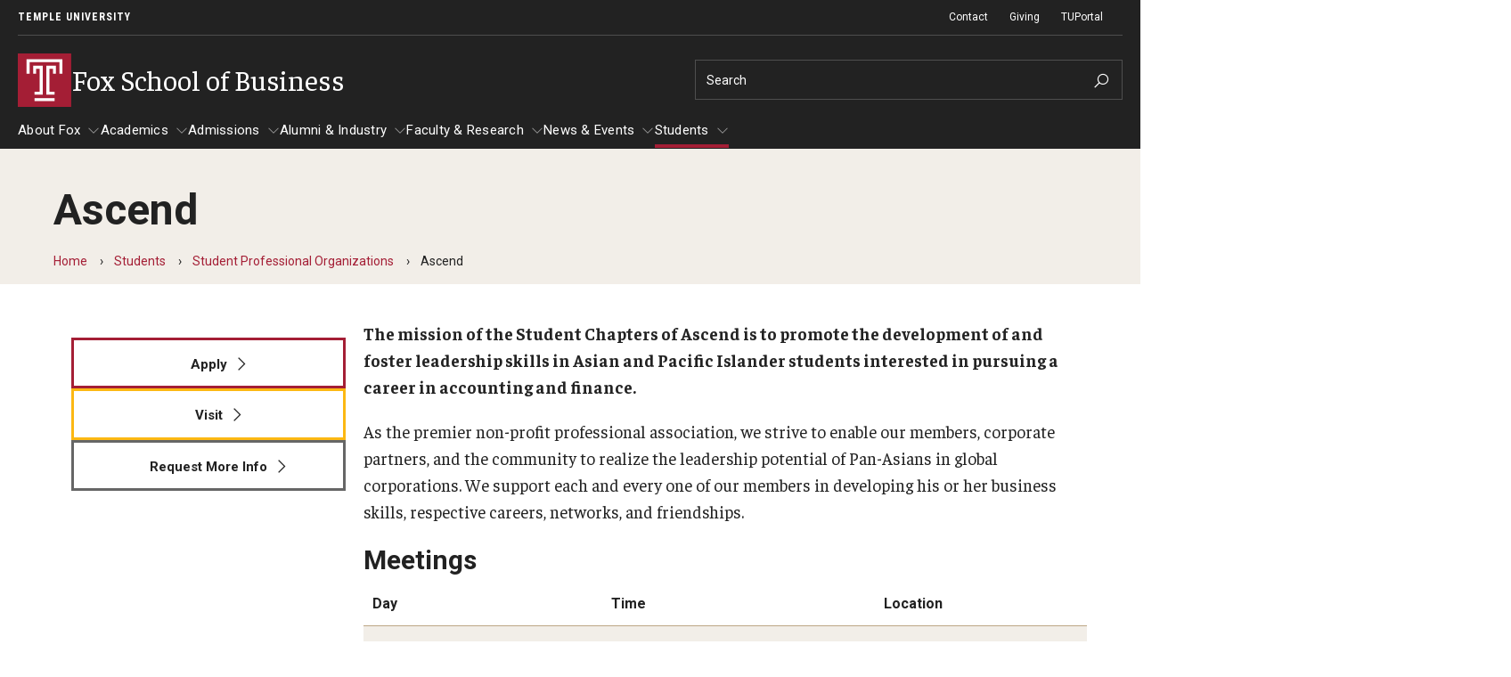

--- FILE ---
content_type: text/html; charset=UTF-8
request_url: https://www.fox.temple.edu/students/student-professional-organizations/ascend
body_size: 14810
content:
<!DOCTYPE html><html lang="en" dir="ltr" prefix="content: http://purl.org/rss/1.0/modules/content/ dc: http://purl.org/dc/terms/ foaf: http://xmlns.com/foaf/0.1/ og: http://ogp.me/ns# rdfs: http://www.w3.org/2000/01/rdf-schema# schema: http://schema.org/ sioc: http://rdfs.org/sioc/ns# sioct: http://rdfs.org/sioc/types# skos: http://www.w3.org/2004/02/skos/core# xsd: http://www.w3.org/2001/XMLSchema# "><head><meta charset="utf-8" /><link rel="canonical" href="https://www.fox.temple.edu/students/student-professional-organizations/ascend" /><meta name="google" content="pCJDa4Jkkv-q-04tG3ufwmtDLIGBG2HdBiFplwjC0wg" /><meta property="og:site_name" content="Fox School of Business" /><meta property="og:url" content="https://www.fox.temple.edu/students/student-professional-organizations/ascend" /><meta property="og:title" content="Ascend" /><meta property="og:image:width" content="1200" /><meta property="og:image:height" content="630" /><meta property="fb:app_id" content="130405893644450" /><meta name="twitter:card" content="summary_large_image" /><meta name="twitter:title" content="Ascend" /><meta name="twitter:site" content="@TempleUniv" /><meta name="twitter:site:id" content="36445142" /><meta name="msvalidate.01" content="41FF11F82DE3EC6BACA041AE0E6406E9" /><meta name="google-site-verification" content="pCJDa4Jkkv-q-04tG3ufwmtDLIGBG2HdBiFplwjC0wg" /><meta name="Generator" content="Drupal 10 (https://www.drupal.org)" /><meta name="MobileOptimized" content="width" /><meta name="HandheldFriendly" content="true" /><meta name="viewport" content="width=device-width, initial-scale=1.0" /><meta name="msvalidate.01" content="5B6BF214E208E6334E7FF8B8B81AE286" /><style>.--delay__page, .--delay__js {visibility:hidden!important;opacity:0!important;}.--delay__page *, .--delay__js * {content-visibility:hidden!important;}</style><link rel="icon" href="/modules/custom/tu_layout/images/brand/favicon.ico" type="image/vnd.microsoft.icon" /><link rel="alternate" hreflang="en" href="https://www.fox.temple.edu/students/student-professional-organizations/ascend" /><link rel="preload stylesheet" as="style" type="text/css" href="//fonts.googleapis.com/css?family=Faustina:400,400i,700,700i" crossorigin="anonymous" /><link rel="preload stylesheet" as="style" type="text/css" href="//fonts.googleapis.com/css?family=Roboto:100,100i,300,300i,400,400i,700,700i" crossorigin="anonymous" /><link rel="preload stylesheet" as="style" type="text/css" href="//fonts.googleapis.com/css?family=Roboto+Condensed:300,300i,400,400i,700,700i,900,900i" crossorigin="anonymous" /><link rel="preload stylesheet" as="style" type="text/css" href="//fonts.googleapis.com/css2?family=Kalam:wght@300;400;700&amp;display=swap" crossorigin="anonymous" /><link rel="preload" href="https://www.fox.temple.edu/modules/custom/tu_layout/images/brand/temple-logo-white.svg" as="image" /><link rel="preload" href="https://www.fox.temple.edu/modules/custom/tu_layout/images/brand/t-cherry.svg" as="image" /><style data-temple-root="true">:root {
--font__root--serif: 'Faustina', 'serif';
--font__root--sans: 'Roboto', 'sans-serif';
--font__root--sans-con: 'Roboto Condensed', 'sans-serif';
--font__root--special: 'Kalam', 'serif';
--font__site--serif: 'Faustina', 'serif';
--font__site--sans: 'Roboto', 'sans-serif';
--font__site--sans-con: 'Roboto Condensed', 'sans-serif';
--font__site--special: 'Kalam', 'serif';
--color__cherry: #a41e35;
--color__cherry--dark: #941b30;
--color__cherry--rgb: 164, 30, 53;
--color__cherry--rgb-dark: 148, 27, 48;
--color__charcoal: #222222;
--color__charcoal--dark: #1f1f1f;
--color__charcoal--rgb: 34, 34, 34;
--color__charcoal--rgb-dark: 31, 31, 31;
--color__dark-blue: #2e297b;
--color__dark-blue--dark: #2a256f;
--color__dark-blue--rgb: 46, 41, 123;
--color__dark-blue--rgb-dark: 42, 37, 111;
--color__ochre: #fcb813;
--color__ochre--dark: #e3a612;
--color__ochre--rgb: 252, 184, 19;
--color__ochre--rgb-dark: 227, 166, 18;
--color__geranium: #e7201d;
--color__geranium--dark: #d01d1b;
--color__geranium--rgb: 231, 32, 29;
--color__geranium--rgb-dark: 208, 29, 27;
--color__lime: #c7d733;
--color__lime--dark: #b4c22e;
--color__lime--rgb: 199, 215, 51;
--color__lime--rgb-dark: 180, 194, 46;
--color__icy-blue: #ceecf9;
--color__icy-blue--dark: #bad5e1;
--color__icy-blue--rgb: 206, 236, 249;
--color__icy-blue--rgb-dark: 186, 213, 225;
--color__steel-blue: #55789b;
--color__steel-blue--dark: #4d6c8c;
--color__steel-blue--rgb: 85, 120, 155;
--color__steel-blue--rgb-dark: 77, 108, 140;
--color__taupe: #bca685;
--color__taupe--dark: #aa9678;
--color__taupe--rgb: 188, 166, 133;
--color__taupe--rgb-dark: 170, 150, 120;
--color__eggshell: #f2eee8;
--color__eggshell--dark: #dad7d1;
--color__eggshell--rgb: 242, 238, 232;
--color__eggshell--rgb-dark: 218, 215, 209;
}</style><noscript><style>.--delay__page {visibility:visible!important;opacity:1!important;}.--delay__page * {content-visibility:visible!important;}</style></noscript><title>Ascend | Fox School of Business</title><link rel="stylesheet" media="all" href="/sites/fox/files/css/css_j50tVS0A1dICvVetOmoLtgGbxpbZ1AEgVpyjhCnzfMw.css?delta=0&amp;language=en&amp;theme=temple_sub_fox&amp;include=[base64]" /><link rel="stylesheet" media="all" href="/sites/fox/files/css/css_TOKFUo0daxsKnh36UrgLSxyouX5E9BgGDfwEfpr-UGA.css?delta=1&amp;language=en&amp;theme=temple_sub_fox&amp;include=[base64]" /><link rel="stylesheet" media="all" href="//www3.fox.temple.edu/dist/figma/build/variables.css" /> <script>(function(w,d,s,l,i){w[l]=w[l]||[];w[l].push({'gtm.start':
new Date().getTime(),event:'gtm.js'});var f=d.getElementsByTagName(s)[0],
j=d.createElement(s),dl=l!='dataLayer'?'&l='+l:'';j.async=true;j.src=
'https://www.googletagmanager.com/gtm.js?id='+i+dl;f.parentNode.insertBefore(j,f);
})(window,document,'script','dataLayer','GTM-TXC2JZM');</script></head><body class="page__node page__node--page --color__dark-blue --layout__sidebar-left --menu-main__better-responsive--false --mode__dark --site__fox --site__prod --site__www"> <noscript><iframe title="Temple University tag manager" src="//www.googletagmanager.com/ns.html?id=GTM-TXC2JZM"
height="0" width="0" style="display:none;visibility:hidden"></iframe></noscript><div id="page" class="page"><div id="skip" class="layout layout__skip"> <section class="edge edge__skip" data-name=skip><div class="container --exterior"><div class="content"> <section class="zone zone__skip" data-name=skip><div class="container --outer"><div class="content"> <a href="#main-content" class="--hidden" style="visibility:visible;" tabindex="0" onfocus="this.classList.remove('--hidden')" onblur="this.classList.add('--hidden')"><span>Skip to main content</span></a></div></div></section></div></div></section></div><div id="messages" class="layout layout__messages"> <section class="edge edge__messages" data-name=messages><div class="container --exterior"><div class="content"> <section class="zone zone__messages" data-name=messages><div class="container --outer"><div class="content"> <section class="region region__messages" data-name=messages><div class="container --interior"><div class="content"> <section class="component component__alerts" data-name=alerts id="block-tu-alert-alerts--3"><div class="container --inner"><div class="content"><div id="alerts" class="--hidden" data-campuses="{&amp;quot;main&amp;quot;:&amp;quot;main&amp;quot;,&amp;quot;health&amp;quot;:&amp;quot;health&amp;quot;}" data-ignore-global="false"></div></div></div></section></div></div></section></div></div></section></div></div></section></div> <header id="header" class="layout layout__header"> <section class="edge edge__header-pre" data-name=header-pre><div class="container --exterior"><div class="content"> <section class="zone zone__header-pre" data-name=header-pre><div class="container --outer"><div class="content --grid"> <section class="region region__header-pre-left" data-name=header-pre-left><div class="container --interior"><div class="content"> <section class="component component__breadcrumb-header" data-name=breadcrumb-header id="block-tu-layout-breadcrumb-header"><div class="container --inner"><div class="content"> <nav class="menu menu__breadcrumb-header"><ul class="--level__one --grid"><li><a href="https://www.temple.edu">Temple University</a></li></ul></nav></div></div></section></div></div></section> <section class="region region__header-pre-right" data-name=header-pre-right><div class="container --interior"><div class="content"> <section class="component component__menu" data-name=menu id="block-menu-block-tu-layout-secondary"><div class="container --inner"><div class="content"> <nav class="menu menu__secondary" role="navigation" aria-label="Secondary menu"><ul class="--level__one --grid"><li> <a href="/about-fox/contact-us" data-entity-id="7176" data-entity-uuid="5c92da10-0691-4e6f-ba5a-8cf2cb1d5159" data-entity-bundle="tu_page">Contact</a></li><li> <a href="https://advancement-sec.temple.edu/s/705/giving/19/interior_form.aspx?sid=705&amp;gid=1&amp;pgid=12531" class="--external --extension__aspx?sid=705&amp;gid=1&amp;pgid=12531" rel="noopener" target="__blank">Giving</a></li><li> <a href="https://tuportal6.temple.edu/group/fox" class="--external" rel="noopener" target="__blank">TUPortal</a></li></ul> </nav></div></div></section> <section class="component component__menu-portal" data-name=menu-portal id="block-tu-layout-menu-portal"><div class="container --inner"><div class="content"></div></div></section></div></div></section></div></div></section></div></div></section> <section class="edge edge__header" data-name=header><div class="container --exterior"><div class="content"> <section class="zone zone__header" data-name=header><div class="container --outer"><div class="content --grid"> <section class="region region__header-left" data-name=header-left><div class="container --interior"><div class="content"> <section class="component component__sitename" data-name=sitename id="block-tu-layout-sitename"><div class="container --inner"><div class="content"> <a class="sitename__wrapper --grid" href="/"><img src="https://www.fox.temple.edu/modules/custom/tu_layout/images/brand/t-cherry.svg" alt="Temple University cherry &quot;T&quot; logo" role="presentation" /><h1>Fox School of Business</h1></a></div></div></section></div></div></section> <section class="region region__header-right" data-name=header-right><div class="container --interior"><div class="content --grid"> <section class="component component__search" data-name=search class="search search__form" data-drupal-selector="tu-search-block-form-f6441146972b145216a5" id="block-tu-search-search"><div class="container --inner"><div class="content"> <section class="component component__form" data-name=form action="/students/student-professional-organizations/ascend" method="post" id="tu-search-block-form-f6441146972b145216a5" accept-charset="UTF-8"><div class="container --inner"><div class="content"><form action="/students/student-professional-organizations/ascend" method="post" id="tu-search-block-form-f6441146972b145216a5" accept-charset="UTF-8"> <input autocomplete="off" data-drupal-selector="form-7ad7rtehtlqoarhct8yyvbalvxs63rzz5uauo2prk5u" type="hidden" name="form_build_id" value="form-7AD7RTeHtlqOaRHct8YYvBAlvXS63RzZ5UAuo2prK5U" /><input data-drupal-selector="edit-tu-search-block-form-f6441146972b145216a5" type="hidden" name="form_id" value="tu_search_block_form_f6441146972b145216a5" /><input class="search__fieldset search__fieldset-tabs" data-drupal-selector="edit-tu-search-type" type="hidden" name="tu_search_type" value="site" /><fieldset class="search__fieldset search__fieldset-form --grid__parent js-form-item form-item js-form-wrapper form-wrapper" data-drupal-selector="edit-search-form" id="edit-search-form"><legend> <span class="fieldset-legend">Search Keywords</span></legend><div class="fieldset-wrapper"><div class="js-form-item form-item js-form-type-textfield form-item-searchstring js-form-item-searchstring form-no-label"> <label for="edit-searchstring" class="visually-hidden">Search</label> <input placeholder="Search" target="_top" class="search__input form-text" autocomplete="off" data-drupal-selector="edit-searchstring" type="text" id="edit-searchstring" name="searchString" value="" size="60" maxlength="128" /></div><input data-drupal-selector="edit-searchurl" type="hidden" name="searchUrl" value="https://www.fox.temple.edu/search.php" /><input data-drupal-selector="edit-searchengine" type="hidden" name="searchEngine" value="bing" /><input data-drupal-selector="edit-searchcount" type="hidden" name="searchCount" value="10" /><input data-drupal-selector="edit-searchfolder" type="hidden" name="searchFolder" value="www.fox.temple.edu" /><input data-drupal-selector="edit-searchpath" type="hidden" name="searchPath" value="/events/graduate-ime-information-session" /><input data-drupal-selector="edit-searchid" type="hidden" name="searchId" value="3741e768-dfff-4352-954d-d441b098a2a6" /><input data-drupal-selector="edit-searchidsite" type="hidden" name="searchIdSite" value="3741e768-dfff-4352-954d-d441b098a2a6" /><input data-drupal-selector="edit-searchidtemple" type="hidden" name="searchIdTemple" value="6385847b-383a-4c49-b046-4ae7382073cd" /><input data-drupal-selector="edit-ismicro" type="hidden" name="isMicro" value="false" /><input data-drupal-selector="edit-mssid" type="hidden" name="msSid" value="3741e768-dfff-4352-954d-d441b098a2a6" /><div class="search__submit-wrapper"><div class="search__submit-sibling"></div><input class="search__submit --button button js-form-submit form-submit" data-drupal-selector="edit-submit" type="submit" id="edit-submit" name="op" value="Search" /><i class="las la-search icon"></i></div></div></fieldset></form></div></div></section></div></div></section></div></div></section></div></div></section></div></div></section> <section class="edge edge__header-post" data-name=header-post><div class="container --exterior"><div class="content"> <section class="zone zone__header-post" data-name=header-post><div class="container --outer"><div class="content"> <section class="region region__header-post" data-name=header-post><div class="container --interior"><div class="content"> <section class="component component__menu" data-name=menu id="block-menu-block-main"><div class="container --inner"><div class="content"> <nav class="menu menu__main --delay__js --transition" role="navigation" aria-label="Main navigation"><ul class="--level__one --grid"><li class="--has-children"> <a href="/about-fox" data-entity-id="7066" data-entity-uuid="13ae2eb0-d3ec-4d5a-a608-197553b49610" data-entity-bundle="tu_page">About Fox</a><ul class="--level__two"><li> <a href="/directory">Faculty &amp; Staff Directory</a></li><li class="--has-children"> <a href="/about-fox/analytics-accreditation" data-entity-id="7316" data-entity-uuid="65af7019-5860-45c9-97a8-1be735c76039" data-entity-bundle="tu_page">Analytics &amp; Accreditation</a><ul class="--level__three"><li> <a href="/about-fox/analytics-accreditation/accreditation" data-entity-id="7321" data-entity-uuid="17ad7f6b-5bf5-4664-9421-878ff6872e70" data-entity-bundle="tu_page">Accreditation</a></li><li> <a href="/analytics-and-accreditation/curriculum-management-assessment" data-entity-id="7326" data-entity-uuid="f2855ad0-a7c9-403f-9d92-511ce45a65db" data-entity-bundle="tu_page">Curriculum Management &amp; Assessment</a></li><li> <a href="/analytics-and-accreditation/performance-analytics" data-entity-id="7331" data-entity-uuid="ab27260f-f06a-4e3c-933c-cb9cd17c084f" data-entity-bundle="tu_page">Performance Analytics</a></li><li> <a href="/analytics-and-accreditation/strategic-analytics" data-entity-id="7336" data-entity-uuid="d686f752-bfd5-451c-a39d-56b0dc702a5f" data-entity-bundle="tu_page">Strategic Analytics</a></li></ul></li><li> <a href="/about-fox/by-the-numbers" data-entity-id="20651" data-entity-uuid="3df987ee-2d9e-47ea-936b-5546f9096f51" data-entity-bundle="tu_page">By The Numbers</a></li><li> <a href="/about-fox/contact-us" data-entity-id="7176" data-entity-uuid="5c92da10-0691-4e6f-ba5a-8cf2cb1d5159" data-entity-bundle="tu_page">Contact Us</a></li><li class="--has-children"> <a href="/about-fox/diversity-equity-and-inclusion" data-entity-id="7071" data-entity-uuid="93e89476-de78-4230-a5b1-963196837b2b" data-entity-bundle="tu_page">Diversity, Equity and Inclusion</a><ul class="--level__three"><li> <a href="/about-fox/diversity-equity-inclusion/diversity-equity-inclusion-council" data-entity-id="7396" data-entity-uuid="636a55cb-68fd-4d84-b9dc-be5b74a24234" data-entity-bundle="tu_page">Diversity, Equity and Inclusion Council</a></li></ul></li><li class="--has-children"> <a href="/about-fox/fox-school-leadership" data-entity-id="7081" data-entity-uuid="3eed5fb5-04bb-4531-b371-f115a0429dde" data-entity-bundle="tu_page">Fox School Leadership</a><ul class="--level__three"><li> <a href="/about-fox/fox-school-leadership/meet-the-dean" data-entity-id="7086" data-entity-uuid="06bbc4c9-dd37-4e6b-b84e-c1bd59d0a629" data-entity-bundle="tu_page">Meet the Dean</a></li></ul></li><li class="--has-children"> <a href="/about-fox/information-av-technology" data-entity-id="7836" data-entity-uuid="ea6b8d45-df99-44d9-8ef2-0e048fb95024" data-entity-bundle="tu_page">Information &amp; AV Technology</a><ul class="--level__three"><li> <a href="/about-fox/information-av-technology/laptop-policy" data-entity-id="19526" data-entity-uuid="2d43b58c-8dd3-45e3-b855-e496ab1b5b26" data-entity-bundle="tu_page">Laptop Policy</a></li></ul></li><li> <a href="/about-fox/policies" data-entity-id="7121" data-entity-uuid="f418e380-f736-4ce6-8899-ce37ebb81767" data-entity-bundle="tu_page">Policies</a></li><li class="--has-children"> <a href="/about-fox/strategic-plan" data-entity-id="8221" data-entity-uuid="e32b5ded-324e-4b57-b205-786b84cfc289" data-entity-bundle="tu_page">Strategic Plan</a><ul class="--level__three"><li> <a href="/about-fox/strategic-plan/contact-us" data-entity-id="8226" data-entity-uuid="2313763e-10b7-4ee4-a54d-843a56080624" data-entity-bundle="tu_page">Contact Us</a></li><li> <a href="/about-fox/strategic-plan/our-goals" data-entity-id="8236" data-entity-uuid="8231fb0c-b33c-4818-ba24-b7aba4c76a95" data-entity-bundle="tu_page">Our Goals</a></li><li> <a href="/about-fox/strategic-plan/our-plan-action" data-entity-id="8261" data-entity-uuid="ad675a92-4e21-47fa-84fc-628d229f0192" data-entity-bundle="tu_page">Our Plan in Action</a></li><li> <a href="/about-fox/strategic-plan/strategic-declarations" data-entity-id="8266" data-entity-uuid="d2c789ba-9403-4bb2-9d5f-1609c05b62cc" data-entity-bundle="tu_page">Strategic Declarations</a></li></ul></li><li> <a href="/about-fox/campus-safety" data-entity-id="25606" data-entity-uuid="60350ca0-2c8c-4f92-9100-25badaede443" data-entity-bundle="tu_page">Campus Safety</a></li></ul></li><li class="--has-children"> <a href="/academics" data-entity-id="8861" data-entity-uuid="54a0bf84-aeb2-4d69-a01d-85ae616b2b14" data-entity-bundle="tu_page">Academics</a><ul class="--level__two"><li class="--has-children"> <a href="/academics/advising" data-entity-id="7161" data-entity-uuid="10a36df8-4583-4aad-8003-5d314015ad94" data-entity-bundle="tu_page">Advising</a><ul class="--level__three"><li> <a href="/academics/advising/advisors-staff" data-entity-id="7256" data-entity-uuid="a1a425dc-416f-4c00-bf02-286276f9681c" data-entity-bundle="tu_page">Advisors &amp; Staff</a></li><li> <a href="/academics/advising/awards-scholarships" data-entity-id="20586" data-entity-uuid="c04667ea-766d-4ce7-8de4-6782c91b143f" data-entity-bundle="tu_page">Awards &amp; Scholarships</a></li></ul></li><li> <a href="/academics/experiential-learning" data-entity-id="7421" data-entity-uuid="940147a8-e677-4e43-9ae0-6d8553749f17" data-entity-bundle="tu_page">Experiential Learning</a></li><li class="--has-children"> <a href="/academics/fox-global" data-entity-id="7681" data-entity-uuid="fda8e9ea-8337-42c4-bdf7-b40e81797990" data-entity-bundle="tu_page">Fox Global</a><ul class="--level__three"><li> <a href="/academics/fox-global/contact-us" data-entity-id="7686" data-entity-uuid="d7515c08-5fbf-4c0b-82f6-b6563d761d47" data-entity-bundle="tu_page">Contact Us</a></li></ul></li><li class="--has-children"> <a href="/academics/graduate-certificates" data-entity-id="7791" data-entity-uuid="c45b065b-c06b-462e-a4fc-33ade65391e5" data-entity-bundle="tu_page">Graduate Certificates</a><ul class="--level__three"><li> <a href="/academics/graduate-certificates/contact-us" data-entity-id="7806" data-entity-uuid="15b945dc-1964-4f25-8c3a-957aceed9dc1" data-entity-bundle="tu_page">Contact Us</a></li></ul></li><li class="--has-children"> <a href="/academics/graduate-programs" data-entity-id="7821" data-entity-uuid="6439bc91-9e40-4d6b-8b56-55379b6b71a9" data-entity-bundle="tu_page">Graduate Programs</a><ul class="--level__three"><li> <a href="/academics/graduate-programs/specialized-masters" data-entity-id="8891" data-entity-uuid="03163550-c3d7-477d-ad75-40caeb4bb6cb" data-entity-bundle="tu_page">Specialized Master&#039;s</a></li><li> <a href="/academics/graduate-programs/executive-mba" data-entity-id="19381" data-entity-uuid="b68a0e60-f3e2-4abc-8316-d3a0a095542c" data-entity-bundle="tu_page">Executive MBA</a></li><li> <a href="/academics/graduate-programs/mba" data-entity-id="7881" data-entity-uuid="95f7bc70-6aef-4ccc-a72a-dd5515c51ff6" data-entity-bundle="tu_page">MBA</a></li><li> <a href="/academics/graduate-programs/doctor-philosophy" data-entity-id="19426" data-entity-uuid="49793b02-1547-4ab9-af94-cad76570a271" data-entity-bundle="tu_page">Doctor of Philosophy</a></li><li> <a href="/academics/graduate-programs/executive-dba" data-entity-id="19411" data-entity-uuid="cc910faf-d4db-4f15-a7fb-2f581b3296c1" data-entity-bundle="tu_page">Executive DBA</a></li></ul></li><li> <a href="/academics/online-digital-learning" data-entity-id="7976" data-entity-uuid="441c09fc-f65d-462e-b2e7-6f4258e4b9f7" data-entity-bundle="tu_page">Online &amp; Digital Learning</a></li><li class="--has-children"> <a href="/academics/executive-dba" data-entity-id="21751" data-entity-uuid="587c446a-58de-4f3f-bdc9-4b0368204b5d" data-entity-bundle="tu_page">The Executive DBA</a><ul class="--level__three"><li> <a href="/academics/executive-dba/contact-us" data-entity-id="21781" data-entity-uuid="b9aa4757-79bc-43e5-a804-c143e232454d" data-entity-bundle="tu_page">Contact Us</a></li></ul></li><li class="--has-children"> <a href="/academics/fox-phd" data-entity-id="8086" data-entity-uuid="8f558439-76cd-46d0-88eb-a892a4cb22df" data-entity-bundle="tu_page">The Fox PhD</a><ul class="--level__three"><li> <a href="/academics/fox-phd/contact-us" data-entity-id="8106" data-entity-uuid="b57b56ca-4835-457a-82fb-a87f9e77f0c7" data-entity-bundle="tu_page">Contact Us</a></li></ul></li><li class="--has-children"> <a href="/academics/undergraduate-programs" data-entity-id="8541" data-entity-uuid="22b654f8-4907-4350-9234-901160a2b589" data-entity-bundle="tu_page">Undergraduate Programs</a><ul class="--level__three"><li> <a href="/academics/undergraduate-programs/contact-us" data-entity-id="8621" data-entity-uuid="454f101d-840f-48a6-9ec6-5a8e41ccb021" data-entity-bundle="tu_page">Contact Us</a></li></ul></li></ul></li><li class="--has-children"> <a href="/admissions" data-entity-id="8886" data-entity-uuid="ce5f298a-9cbb-4a26-9ca1-ace060b7f5c4" data-entity-bundle="tu_page">Admissions</a><ul class="--level__two"><li class="--has-children"> <a href="/admissions/undergraduate-admissions" data-entity-id="19486" data-entity-uuid="e90e6e39-94af-40ba-9812-3f3520d6876a" data-entity-bundle="tu_page">Undergraduate Admissions</a><ul class="--level__three"><li> <a href="/admissions/undergraduate-admissions/visit-fox-school" data-entity-id="8716" data-entity-uuid="2a898ee9-1bbc-485c-b566-f7aeddc9667a" data-entity-bundle="tu_page">Visit the Fox School</a></li></ul></li><li class="--has-children"> <a href="/admissions/graduate-admissions" data-entity-id="19481" data-entity-uuid="374c6e04-71c5-4799-a2fc-06f85fda14dd" data-entity-bundle="tu_page">Graduate Admissions</a><ul class="--level__three"><li> <a href="/admissions/graduate-admissions/how-apply" data-entity-id="7346" data-entity-uuid="5028ea3a-69f3-43f8-9aaa-f1fbb9cb79f0" data-entity-bundle="tu_page">How to Apply</a></li><li> <a href="/admissions/graduate-admissions/admissions-calendar" data-entity-id="24761" data-entity-uuid="19f933c3-5628-4677-bb46-409f7afd8e8f" data-entity-bundle="tu_page">Admissions Calendar</a></li><li> <a href="/admissions/graduate-admissions/application-faqs" data-entity-id="7341" data-entity-uuid="45fad1e8-3929-4521-ba04-80a8fe81687d" data-entity-bundle="tu_page">Application FAQs</a></li></ul></li></ul></li><li class="--has-children"> <a href="/alumni-industry" data-entity-id="8871" data-entity-uuid="2f7d7959-f907-4962-9cfe-18a77bfb035e" data-entity-bundle="tu_page">Alumni &amp; Industry</a><ul class="--level__two"><li class="--has-children"> <a href="/alumni-industry/alumni" data-entity-id="7271" data-entity-uuid="7b173ba3-23c9-4ec9-8395-4a99468952ca" data-entity-bundle="tu_page">Alumni</a><ul class="--level__three"><li> <a href="/alumni-industry/alumni/contact-us" data-entity-id="7286" data-entity-uuid="119f2480-c01a-40b1-a72c-458c5fca527b" data-entity-bundle="tu_page">Contact Us</a></li><li> <a href="/alumni-industry/alumni/giving" data-entity-id="7301" data-entity-uuid="2fd34379-5b6a-49b0-a185-8e74ac75d292" data-entity-bundle="tu_page">Giving</a></li><li> <a href="/alumni-industry/alumni/update-your-information" data-entity-id="7311" data-entity-uuid="ab89ee60-d41b-417b-9c4c-41d0fc7243bc" data-entity-bundle="tu_page">Update Your Information</a></li></ul></li><li> <a href="/alumni-industry/fox-board-fellows" data-entity-id="7621" data-entity-uuid="42ca03f0-5627-4817-98e1-941f994b6a2d" data-entity-bundle="tu_page">Fox Board Fellows</a></li><li class="--has-children"> <a href="/alumni-industry/fox-management-consulting" data-entity-id="7711" data-entity-uuid="77eb23b5-1803-4cd7-ac7e-0f1068463e7c" data-entity-bundle="tu_page">Fox Management Consulting</a><ul class="--level__three"><li> <a href="/alumni-industry/fox-management-consulting/contact-us" data-entity-id="7726" data-entity-uuid="66c95299-9098-4b43-9c0c-76e5532e9920" data-entity-bundle="tu_page">Contact Us</a></li></ul></li><li class="--has-children"> <a href="/alumni-industry/industry-recruiters" data-entity-id="7826" data-entity-uuid="c8e5d018-c2b1-4ac9-8843-6d6ecd762440" data-entity-bundle="tu_page">Industry &amp; Recruiters</a><ul class="--level__three"><li> <a href="/alumni-industry/industry-recruiters/corporate-partners-program" data-entity-id="19541" data-entity-uuid="068f6517-653a-44d7-a88a-84b99edaa017" data-entity-bundle="tu_page">Corporate Partners Program</a></li><li> <a href="/alumni-industry/industry-recruiters/partner-fox" data-entity-id="7831" data-entity-uuid="624f849a-197c-4708-b4d3-ebe9c42962b5" data-entity-bundle="tu_page">Partner With Fox</a></li></ul></li></ul></li><li class="--has-children"> <a href="/faculty-research" data-entity-id="7431" data-entity-uuid="e6c77633-ccf2-4dfe-a66c-0592c86ed053" data-entity-bundle="tu_page">Faculty &amp; Research</a><ul class="--level__two"><li class="--has-children"> <a href="/faculty-research/academic-areas" data-entity-id="7436" data-entity-uuid="c78e6d3d-6d59-484c-975f-5bc03eb6090a" data-entity-bundle="tu_page">Departments</a><ul class="--level__three"><li> <a href="/faculty-research/academic-areas/accounting" data-entity-id="7441" data-entity-uuid="9597e03d-9373-4464-a4ed-e54acc3140b3" data-entity-bundle="tu_page">Accounting</a></li><li> <a href="/faculty-research/academic-areas/finance" data-entity-id="7466" data-entity-uuid="5a69977e-689b-42ea-9464-f287ca88851d" data-entity-bundle="tu_page">Finance</a></li><li> <a href="/faculty-research/academic-areas/management-information-systems" data-entity-id="7491" data-entity-uuid="6b4671f7-9a97-4e50-a7e7-d85ab426ac0e" data-entity-bundle="tu_page">Management Information Systems</a></li><li> <a href="/faculty-research/academic-areas/management" data-entity-id="7516" data-entity-uuid="b3574f91-eed4-4ad0-9958-b72ac78e33fb" data-entity-bundle="tu_page">Management</a></li><li> <a href="/faculty-research/academic-areas/marketing" data-entity-id="7541" data-entity-uuid="970419c3-9c40-4cb4-9cb7-6638727c5a38" data-entity-bundle="tu_page">Marketing</a></li><li> <a href="/faculty-research/academic-areas/risk-actuarial-science-healthcare-management-legal-studies" data-entity-id="7566" data-entity-uuid="603675a8-61a4-48ef-b6ba-51268ae48399" data-entity-bundle="tu_page">Risk, Actuarial Science, Healthcare Management and Legal Studies</a></li><li> <a href="/faculty-research/academic-areas/statistics-operations-and-data-science" data-entity-id="7591" data-entity-uuid="4f0d1b75-c537-43ce-9e18-9ecb80b3d103" data-entity-bundle="tu_page">Statistics, Operations, and Data Science</a></li></ul></li><li> <a href="/faculty-research/faculty-awards" data-entity-id="7426" data-entity-uuid="94e4eaac-08cd-46c7-b7f8-89c64b907a29" data-entity-bundle="tu_page">Faculty Awards</a></li><li> <a href="/faculty-research/institutes-centers" data-entity-id="17781" data-entity-uuid="a3bea744-a550-43b2-9970-e46ef0c710ef" data-entity-bundle="tu_page">Institutes &amp; Centers</a></li><li> <a href="/knowledge-hub">Knowledge Hub</a></li><li> <a href="/faculty-research/open-faculty-positions" data-entity-id="7116" data-entity-uuid="153441f9-957f-4db8-9e82-d71d90b743f3" data-entity-bundle="tu_page">Open Faculty Positions</a></li><li class="--has-children"> <a href="/faculty-research/research-fox" data-entity-id="7461" data-entity-uuid="4e427d31-b4e3-42af-83d1-92e6dd25b8fb" data-entity-bundle="tu_page">Research at Fox</a><ul class="--level__three"><li> <a href="/faculty-research/research-fox/academics" data-entity-id="8146" data-entity-uuid="b104091f-1009-4255-a50d-407ae3cdf8ce" data-entity-bundle="tu_page">Academics</a></li><li> <a href="/faculty-research/research-fox/faculty-publications" data-entity-id="25816" data-entity-uuid="832bd1f3-f0bf-41d2-b135-ff21fa821f97" data-entity-bundle="tu_page">Faculty Publications</a></li><li> <a href="/faculty-research/research-fox/activities" data-entity-id="8151" data-entity-uuid="495e3153-52c8-4e2e-9633-795024ce3c78" data-entity-bundle="tu_page">Activities</a></li><li> <a href="/faculty-research/research-fox/services" data-entity-id="8211" data-entity-uuid="c04fc14e-fe5c-4866-9e8a-c8d30f8ede71" data-entity-bundle="tu_page">Services</a></li><li> <a href="/faculty-research/research-fox/awards-honors" data-entity-id="8161" data-entity-uuid="0ad05bca-98c8-467e-a0ee-63b781d527ea" data-entity-bundle="tu_page">Awards and Honors</a></li><li> <a href="/faculty-research/research-fox/resources" data-entity-id="8201" data-entity-uuid="8179fe82-8147-4d8b-b04f-907554233b53" data-entity-bundle="tu_page">Resources</a></li><li> <a href="/faculty-research/research-fox/journal-editorships" data-entity-id="8196" data-entity-uuid="2823462d-a8aa-4465-8f47-ebf37b2bd6fe" data-entity-bundle="tu_page">Journal Editorships</a></li><li> <a href="/faculty-research/research-fox/contact-us" data-entity-id="8156" data-entity-uuid="f01bf187-f11c-4531-8106-c9d7b7249b1f" data-entity-bundle="tu_page">Contact Us</a></li></ul></li><li> <a href="/faculty-research/adjunct-faculty" data-entity-id="7156" data-entity-uuid="ccb943f2-7082-40ce-ab32-2d0cf067b98a" data-entity-bundle="tu_page">Adjunct Faculty</a></li></ul></li><li class="--has-children"> <a href="/news-events" data-entity-id="8866" data-entity-uuid="565eaab9-0379-47b5-be90-06b7a6cd4b0c" data-entity-bundle="tu_page">News &amp; Events</a><ul class="--level__two"><li> <a href="/news">Newsroom</a></li><li> <a href="/events">Events</a></li><li> <a href="/podcasts">Podcasts</a></li><li> <a href="/news-events/subscribe" data-entity-id="8526" data-entity-uuid="0aba15ff-25e3-4e91-bcc4-abf85f11a98b" data-entity-bundle="tu_page">Subscribe</a></li></ul></li><li class="--has-children --trail"> <a href="/students" data-entity-id="8856" data-entity-uuid="4e949eb7-98d1-401f-a003-05a9e42ed964" data-entity-bundle="tu_page">Students</a><ul class="--level__two"><li> <a href="/academics/advising/awards-scholarships" data-entity-id="20586" data-entity-uuid="c04667ea-766d-4ce7-8de4-6782c91b143f" data-entity-bundle="tu_page">Awards &amp; Scholarships</a></li><li> <a href="/students/college-council" data-entity-id="7366" data-entity-uuid="199c4e32-6b38-40a4-b7a8-3d5d771c5281" data-entity-bundle="tu_page">College Council</a></li><li> <a href="/students/get-involved" data-entity-id="7786" data-entity-uuid="4ceada7c-14cb-4e40-9c86-119092e8d5bc" data-entity-bundle="tu_page">Get Involved</a></li><li> <a href="/students/life-fox" data-entity-id="7091" data-entity-uuid="d6898734-671f-4327-8eb3-3361b7a2ad70" data-entity-bundle="tu_page">Life at Fox</a></li><li> <a href="/students/parents-families" data-entity-id="8036" data-entity-uuid="94a2be29-8e95-4e69-b277-4c5a2a6fad10" data-entity-bundle="tu_page">Parents &amp; Families</a></li><li class="--has-children"> <a href="/students/student-advisory-councils" data-entity-id="7126" data-entity-uuid="66134133-0ca6-420d-aaf4-b3b30217bd83" data-entity-bundle="tu_page">Student Advisory Councils</a><ul class="--level__three"><li> <a href="/students/student-advisory-councils/deans-graduate-student-advisory-council-dgsac" data-entity-id="7131" data-entity-uuid="338eff8b-7fde-4ac4-9271-8a466de6170c" data-entity-bundle="tu_page">Dean’s Graduate Student Advisory Council (DGSAC)</a></li><li> <a href="/about-fox/student-advisory-councils/deans-undergraduate-student-advising-council" data-entity-id="7136" data-entity-uuid="2294126b-120f-4649-910d-71ac4fbed3d3" data-entity-bundle="tu_page">Dean’s Student Advisory Council (DSAC)</a></li></ul></li><li class="--has-children"> <a href="/students/student-experience-alumni-engagement" data-entity-id="8271" data-entity-uuid="82821df1-6d95-4eca-8711-0cad9ffc1883" data-entity-bundle="tu_page">Student Experience and Alumni Engagement</a><ul class="--level__three"><li> <a href="/students/student-experience-alumni-engagement/financial-aid-resource-page" data-entity-id="8276" data-entity-uuid="7a8bb48d-0410-4b33-ad90-3da72d47fc92" data-entity-bundle="tu_page">Financial Aid Resource Page</a></li><li> <a href="/students/student-experience-alumni-engagement/fox-international-graduate-student-resources" data-entity-id="8281" data-entity-uuid="714a7fbc-7236-42f1-9941-e888d67ceee8" data-entity-bundle="tu_page">Fox International Graduate Student Resources</a></li></ul></li><li class="--trail"> <a href="/students/student-professional-organizations" data-entity-id="8291" data-entity-uuid="38368dac-d0c6-439f-93db-41e85fce890b" data-entity-bundle="tu_page">Student Professional Organizations</a></li></ul></li></ul> </nav></div></div></section></div></div></section></div></div></section></div></div></section> </header> <main id="main" class="main"> <a id="main-content" tabindex="-1"></a><div id="masthead" class="layout layout__masthead"> <section class="edge edge__masthead" data-name=masthead><div class="container --exterior"><div class="content"> <section class="zone zone__masthead" data-name=masthead><div class="container --outer"><div class="content"> <section class="region region__masthead" data-name=masthead><div class="container --interior"><div class="content"> <section class="component component__masthead" data-name=masthead id="block-tu-layout-masthead"><div class="container --inner"><div class="content"><div class="masthead masthead__default --breadcrumb__yes --page-type__page"><div class="masthead__title"><div class="--inner__medium"><h1>Ascend</h1></div></div><div class="masthead__breadcrumb"><div class="--inner__medium"> <nav class="menu menu__breadcrumb" role="navigation"><ol class="--grid"><li> <a href="/">Home</a></li><li> <a href="/students">Students</a></li><li> <a href="/students/student-professional-organizations">Student Professional Organizations</a></li><li> Ascend</li></ol> </nav></div></div></div></div></div></section></div></div></section></div></div></section></div></div></section></div><div id="content" class="content --grid"> <aside class="layout layout__sidebar-left"> <section class="edge edge__sidebar-left" data-name=sidebar-left><div class="container --exterior"><div class="content"> <section class="zone zone__sidebar-left" data-name=sidebar-left><div class="container --outer"><div class="content"> <section class="region region__sidebar-left" data-name=sidebar-left><div class="container --interior"><div class="content"> <section class="component component__menu" data-name=menu id="block-menu-block-main--2"><div class="container --inner"><div class="content"> <nav class="menu menu__main --delay__js --transition" role="navigation" aria-label="Main navigation"> </nav></div></div></section> <section class="component component__custom-links" data-name=custom-links id="block-tu-layout-custom-links"><div class="container --inner"><div class="content"></div></div></section> <section class="component component__global-links" data-name=global-links id="block-tu-layout-global-links"><div class="container --inner"><div class="content"><ul class="links__global --link-count__3 --grid"><li><a href="https://www.fox.temple.edu/apply/" target="_self" class="global-link__apply --link --internal"><span>Apply<i class="las la-angle-right ize-lg icon icon__default"></i></span></a></li><li><a href="https://www.fox.temple.edu/visit/" target="_self" class="global-link__visit --link --internal"><span>Visit<i class="las la-angle-right ize-lg icon icon__default"></i></span></a></li><li><a href="https://www.fox.temple.edu/request-information/?s2=RFIFoxWebsite" target="_self" class="global-link__inquiry --link --internal"><span>Request More Info<i class="las la-angle-right ize-lg icon icon__default"></i></span></a></li></ul></div></div></section></div></div></section></div></div></section></div></div></section> </aside><div class="layout layout__content"> <section class="edge edge__content" data-name=content><div class="container --exterior"><div class="content"> <section class="zone zone__content" data-name=content><div class="container --outer"><div class="content"> <section class="region region__content" data-name=content><div class="container --interior"><div class="content"> <article class="page page__page" data-entity-type=node data-entity-bundle=tu_page data-entity-uuid=5b8c493c-9f49-4997-9b20-aa0514aef589> <section class="package package__body-text" data-entity-type=paragraph data-entity-bundle=tu_body_text data-entity-uuid=86c8aba7-3291-42cc-828e-8d91afe95c30 data-name=body-text><div class="container --outer"><div class="content"> <section class="component component__body-text" data-entity-type=paragraph data-entity-bundle=tu_body_text data-entity-uuid=86c8aba7-3291-42cc-828e-8d91afe95c30 data-name=body-text><div class="container --inner"><div class="content"><p><strong>The mission of the Student Chapters of Ascend is to promote the development of and foster leadership skills in Asian and Pacific Islander students interested in pursuing a career in accounting and finance.</strong></p><p>As the premier non-profit professional association, we strive to enable our members, corporate partners, and the community to realize the leadership potential of Pan-Asians in global corporations. We support each and every one of our members in developing his or her business skills, respective careers, networks, and friendships.</p></div></div></section></div></div></section> <section class="package package__table" data-entity-type=paragraph data-entity-bundle=tu_table data-entity-uuid=4d189d7a-1aad-473d-b7a2-da20d8b7c54c data-name=table><div class="container --outer"><div class="content"> <section class="component component__table" data-entity-type=paragraph data-entity-bundle=tu_table data-entity-uuid=4d189d7a-1aad-473d-b7a2-da20d8b7c54c data-name=table><div class="container --inner"><div class="content"> <section class="package package__intro --align-center__no --txt-type__h2" data-entity-type=paragraph data-entity-bundle=tu_intro data-entity-uuid=311d3129-8c12-46f5-9497-95e16501d842 data-name=intro><div class="container --outer"><div class="content"> <section class="component component__intro --align-center__no --txt-type__h2" data-entity-type=paragraph data-entity-bundle=tu_intro data-entity-uuid=311d3129-8c12-46f5-9497-95e16501d842 data-name=intro><div class="container --inner"><div class="content"><div class="intro --inner__narrow"><h2 class="title"> Meetings</h2></div></div></div></section></div></div></section><div id="tablefield-wrapper-block_content-6766-field_table-0" class="tablefield-wrapper"><table><thead><tr><th class="row_0 col_0" scope="col"><p>Day</p></th><th class="row_0 col_1" scope="col"><p>Time</p></th><th class="row_0 col_2" scope="col"><p>Location</p></th></tr></thead><tbody><tr class="row row__even"><td class="row_1 col_0"><p>Wednesdays</p></td><td class="row_1 col_1"><p>12:00-12:50pm</p></td><td class="row_1 col_2"><p>Alter 232</p></td></tr></tbody></table></div></div></div></section></div></div></section> <section class="package package__table" data-entity-type=paragraph data-entity-bundle=tu_table data-entity-uuid=fc26fcd3-f608-4a72-b59c-d92e6bdc4898 data-name=table><div class="container --outer"><div class="content"> <section class="component component__table" data-entity-type=paragraph data-entity-bundle=tu_table data-entity-uuid=fc26fcd3-f608-4a72-b59c-d92e6bdc4898 data-name=table><div class="container --inner"><div class="content"> <section class="package package__intro --align-center__no --txt-type__h2" data-entity-type=paragraph data-entity-bundle=tu_intro data-entity-uuid=7f7e53be-209b-41bb-b8fe-77a1161b6a0b data-name=intro><div class="container --outer"><div class="content"> <section class="component component__intro --align-center__no --txt-type__h2" data-entity-type=paragraph data-entity-bundle=tu_intro data-entity-uuid=7f7e53be-209b-41bb-b8fe-77a1161b6a0b data-name=intro><div class="container --inner"><div class="content"><div class="intro --inner__narrow"><h2 class="title"> Office</h2></div></div></div></section></div></div></section><div id="tablefield-wrapper-block_content-6771-field_table-0" class="tablefield-wrapper"><table><thead><tr><th class="row_0 col_0" scope="col"><p>Location</p></th><th class="row_0 col_1" scope="col"><p>Email</p></th></tr></thead><tbody><tr class="row row__even"><td class="row_1 col_0"><p>Alter LL038c</p></td><td class="row_1 col_1"><p><a href="mailto:ascend@temple.edu">ascend@temple.edu</a></p></td></tr></tbody></table></div></div></div></section></div></div></section> <section class="package package__cta --align__center --color-bg__dark-blue --ctas__multiple --ctas__even --ctas-display__standard --ctas-layout__grid --ctas-scheme__single" data-entity-type=paragraph data-entity-bundle=tu_cta data-entity-uuid=b50ea61a-2a41-4123-ae86-f0b806dfa395 data-name=cta><div class="container --outer"><div class="content"><div class="components components__cta"> <section class="component component__cta --color-bg__cherry --links__single --links__odd --link --external --extension__edu" data-entity-type=block_content data-entity-bundle=tu_cta data-entity-uuid=c13f932a-3c69-49cd-a4fe-87a091ed5487 data-name=cta><div class="container --inner"><div class="content"> <a href="mailto:peter.vu0002@temple.edu" aria-label="Send Email" class="--link --external --extension__edu" target="_blank" rel="noopener"><div class="cover"></div><div class="content__inner"><div class="intro --inner__narrow"><h2 class="title"> President</h2><div class="body"><p>Send Peter Vu an email peter.vu0002@temple.edu</p></div></div><p class="--link__label"> <span> Send Email <i class="las la-external-link-alt size-lg icon icon__default"></i> </span></p></div> </a></div></div></section> <section class="component component__cta --color-bg__cherry --links__single --links__odd --link --external" data-entity-type=block_content data-entity-bundle=tu_cta data-entity-uuid=98450ab8-0e40-4c98-84c6-62b97b39e7ba data-name=cta><div class="container --inner"><div class="content"> <a href="https://linktr.ee/tuascend" aria-label="View Website" class="--link --external" target="_blank" rel="noopener"><div class="cover"></div><div class="content__inner"><div class="intro --inner__narrow"><h2 class="title"> Website</h2><div class="body"><p>Visit our website linktr.ee/tuascend</p></div></div><p class="--link__label"> <span> View Website <i class="las la-external-link-alt size-lg icon icon__default"></i> </span></p></div> </a></div></div></section></div></div></div></section> </article></div></div></section></div></div></section></div></div></section></div></div> </main> <footer id="footer" class="layout layout__footer"> <section class="edge edge__footer-pre" data-name=footer-pre><div class="container --exterior"><div class="content"> <section class="zone zone__footer-pre" data-name=footer-pre><div class="container --outer"><div class="content"> <section class="region region__footer-pre" data-name=footer-pre><div class="container --interior"><div class="content"> <section class="component component__global-links" data-name=global-links id="block-tu-layout-global-links--2"><div class="container --inner"><div class="content"><ul class="links__global --link-count__3 --grid"><li><a href="https://www.fox.temple.edu/apply/" target="_self" class="global-link__apply --link --internal"><span>Apply<i class="las la-angle-right ize-lg icon icon__default"></i></span></a></li><li><a href="https://www.fox.temple.edu/visit/" target="_self" class="global-link__visit --link --internal"><span>Visit<i class="las la-angle-right ize-lg icon icon__default"></i></span></a></li><li><a href="https://www.fox.temple.edu/request-information/?s2=RFIFoxWebsite" target="_self" class="global-link__inquiry --link --internal"><span>Request More Info<i class="las la-angle-right ize-lg icon icon__default"></i></span></a></li></ul></div></div></section></div></div></section></div></div></section></div></div></section> <section class="edge edge__footer" data-name=footer><div class="container --exterior"><div class="content"> <section class="zone zone__footer" data-name=footer><div class="container --outer"><div class="content"> <section class="region region__footer" data-name=footer><div class="container --interior"><div class="content"> <section class="component component__search" data-name=search class="search search__form" data-drupal-selector="tu-search-block-form-f538246972b1476c481" id="block-tu-search-search--2"><div class="container --inner"><div class="content"> <section class="component component__form" data-name=form action="/students/student-professional-organizations/ascend" method="post" id="tu-search-block-form-f538246972b1476c481" accept-charset="UTF-8"><div class="container --inner"><div class="content"><form action="/students/student-professional-organizations/ascend" method="post" id="tu-search-block-form-f538246972b1476c481" accept-charset="UTF-8"> <input autocomplete="off" data-drupal-selector="form-ulgrcudwt0rfwwom-0ogeatovfgzi6nahehpvbh12n8" type="hidden" name="form_build_id" value="form-ulgRcuDWt0rFWwoM_0OGEAtOvFGZi6nAhEHPVBH12n8" /><input data-drupal-selector="edit-tu-search-block-form-f538246972b1476c481" type="hidden" name="form_id" value="tu_search_block_form_f538246972b1476c481" /><input class="search__fieldset search__fieldset-tabs" data-drupal-selector="edit-tu-search-type" type="hidden" name="tu_search_type" value="site" /><fieldset class="search__fieldset search__fieldset-form --grid__parent js-form-item form-item js-form-wrapper form-wrapper" data-drupal-selector="edit-search-form" id="edit-search-form--2"><legend> <span class="fieldset-legend">Search Keywords</span></legend><div class="fieldset-wrapper"><div class="js-form-item form-item js-form-type-textfield form-item-searchstring js-form-item-searchstring form-no-label"> <label for="edit-searchstring--2" class="visually-hidden">Search</label> <input placeholder="Search" target="_top" class="search__input form-text" autocomplete="off" data-drupal-selector="edit-searchstring" type="text" id="edit-searchstring--2" name="searchString" value="" size="60" maxlength="128" /></div><input data-drupal-selector="edit-searchurl" type="hidden" name="searchUrl" value="https://www.fox.temple.edu/search.php" /><input data-drupal-selector="edit-searchengine" type="hidden" name="searchEngine" value="bing" /><input data-drupal-selector="edit-searchcount" type="hidden" name="searchCount" value="10" /><input data-drupal-selector="edit-searchfolder" type="hidden" name="searchFolder" value="www.fox.temple.edu" /><input data-drupal-selector="edit-searchpath" type="hidden" name="searchPath" value="/events/graduate-ime-information-session" /><input data-drupal-selector="edit-searchid" type="hidden" name="searchId" value="3741e768-dfff-4352-954d-d441b098a2a6" /><input data-drupal-selector="edit-searchidsite" type="hidden" name="searchIdSite" value="3741e768-dfff-4352-954d-d441b098a2a6" /><input data-drupal-selector="edit-searchidtemple" type="hidden" name="searchIdTemple" value="6385847b-383a-4c49-b046-4ae7382073cd" /><input data-drupal-selector="edit-ismicro" type="hidden" name="isMicro" value="false" /><input data-drupal-selector="edit-mssid" type="hidden" name="msSid" value="3741e768-dfff-4352-954d-d441b098a2a6" /><div class="search__submit-wrapper"><div class="search__submit-sibling"></div><input class="search__submit --button button js-form-submit form-submit" data-drupal-selector="edit-submit" type="submit" id="edit-submit--2" name="op" value="Search" /><i class="las la-search icon"></i></div></div></fieldset></form></div></div></section></div></div></section></div></div></section></div></div></section> <section class="zone zone__footer" data-name=footer><div class="container --outer"><div class="content --grid"> <section class="region region__footer-left" data-name=footer-left><div class="container --interior"><div class="content"> <section class="component component__address" data-name=address id="block-tu-layout-address"><div class="container --inner"><div class="content"><h1 class="sitename">Temple University<br />Fox School of Business</h1><a href="https://www.google.com/maps?q=1801+Liacouras+Walk+Philadelphia+PA+19122" target="_blank" class="location">1801 Liacouras Walk<br />Philadelphia,&nbsp;PA&nbsp;19122&nbsp;United States</a><div class="contact"><p class="phone"><a href="tel:(215) 204-7676" target="_blank">(215) 204-7676</a></p></div></div></div></section><section class="component component__menu" data-name=menu id="block-menu-block-tu-layout-social"><div class="container --inner"><div class="content"> <nav class="menu menu__social" role="navigation" aria-label="Social media"><ul class="--level__one --grid"><li> <a href="https://www.facebook.com/thefoxschool" class="--external" rel="noopener" target="__blank">Facebook</a></li><li> <a href="https://twitter.com/thefoxschool" class="--external" rel="noopener" target="__blank">Twitter</a></li><li> <a href="https://www.instagram.com/thefoxschool/" class="--external" rel="noopener" target="__blank">Instagram</a></li><li> <a href="https://www.linkedin.com/school/fox-school-of-business-at-temple-university/" class="--external" rel="noopener" target="__blank">LinkedIn</a></li><li> <a href="https://www.youtube.com/user/foxwebvideos" class="--external" rel="noopener" target="__blank">YouTube</a></li></ul> </nav></div></div></section></div></div></section> <section class="region region__footer-right" data-name=footer-right><div class="container --interior"><div class="content"> <section class="component component__menu" data-name=menu id="block-menu-block-tu-layout-utility"><div class="container --inner"><div class="content"> <nav class="menu menu__utility" role="navigation" aria-label="Utility menu"><ul class="--level__one"><li class="--grid"><ul class="--level__two"><li> <a href="mailto:foxinfo@temple.edu">Email Graduate Admissions</a></li><li> <a href="mailto:foxvisit@temple.edu">Email Undergraduate Admissions</a></li></ul></li></ul> </nav></div></div></section></div></div></section></div></div></section></div></div></section> <section class="edge edge__footer-post" data-name=footer-post><div class="container --exterior"><div class="content"> <section class="zone zone__footer-post" data-name=footer-post><div class="container --outer"><div class="content --grid"> <section class="region region__footer-post-left" data-name=footer-post-left><div class="container --interior"><div class="content"> <section class="component component__logo" data-name=logo id="block-tu-layout-logo"><div class="container --inner"><div class="content"> <a href="https://www.temple.edu/" target="__blank" style="background:url(https://www.fox.temple.edu/modules/custom/tu_layout/images/brand/temple-logo-white.svg)" aria-label="Link to Temple University website" class="logo__wrapper">Link to Temple University website</a></div></div></section></div></div></section> <section class="region region__footer-post-right" data-name=footer-post-right><div class="container --interior"><div class="content"> <section class="component component__menu-footer" data-name=menu-footer id="block-tu-layout-menu-footer"><div class="container --inner"><div class="content"> <nav class="menu menu__footer"><ul class="--level__one --grid"><li><a href="https://directory.temple.edu/">Cherry &amp; White Directory</a></li><li><a href="https://temple.edu/maps-and-directions/">Maps &amp; Directions</a></li><li><a href="https://temple.edu/contact/">Contact</a></li><li><a href="https://secretary.temple.edu/policies">Policies</a></li><li><a href="https://news.temple.edu/social-media">Social Media</a></li><li><a href="https://tuportal.temple.edu/">TUPortal</a></li><li><a href="https://tumail.temple.edu/">TUMail</a></li><li><a href="https://www.temple.edu/about/accessibility-statement">Accessibility</a></li><li><a href="https://careers.temple.edu/">Careers at Temple</a></li></ul></nav></div></div></section> <section class="component component__copyright" data-name=copyright id="block-tu-layout-copyright"><div class="container --inner"><div class="content"><p class="copyright">Copyright 2026, Temple University. All rights reserved.</p></div></div></section></div></div></section></div></div></section></div></div></section> </footer></div><script type="application/json" data-drupal-selector="drupal-settings-json">{"path":{"baseUrl":"\/","pathPrefix":"","currentPath":"node\/8306","currentPathIsAdmin":false,"isFront":false,"currentLanguage":"en"},"pluralDelimiter":"\u0003","suppressDeprecationErrors":true,"eu_cookie_compliance":{"cookie_policy_version":"1.0.0","popup_enabled":true,"popup_agreed_enabled":false,"popup_hide_agreed":false,"popup_clicking_confirmation":false,"popup_scrolling_confirmation":false,"popup_html_info":"\u003Cdiv aria-labelledby=\u0022popup-text\u0022  class=\u0022eu-cookie-compliance-banner eu-cookie-compliance-banner-info eu-cookie-compliance-banner--default\u0022\u003E\n  \u003Cdiv class=\u0022popup-content info eu-cookie-compliance-content\u0022\u003E\n        \u003Cdiv id=\u0022popup-text\u0022 class=\u0022eu-cookie-compliance-message\u0022 role=\u0022document\u0022\u003E\n      \u003Ch2\u003ETemple University uses cookies to offer you a better browsing experience.\u003C\/h2\u003E\n\u003Cp\u003E\u003Ca class=\u0022find-more-button eu-cookie-compliance-more-button find-more-button-processed --transition\u0022 href=\u0022https:\/\/www.temple.edu\/cookies-policy\u0022\u003EFind out more on how we use cookies and how you can change your settings\u003C\/a\u003E.\u003C\/p\u003E\n\n          \u003C\/div\u003E\n\n    \n    \u003Cdiv id=\u0022popup-buttons\u0022 class=\u0022eu-cookie-compliance-buttons\u0022\u003E\n            \u003Cbutton type=\u0022button\u0022 class=\u0022agree-button eu-cookie-compliance-default-button button button--small button--primary\u0022\u003EGot it!\u003C\/button\u003E\n          \u003C\/div\u003E\n  \u003C\/div\u003E\n\u003C\/div\u003E","use_mobile_message":false,"mobile_popup_html_info":"\u003Cdiv aria-labelledby=\u0022popup-text\u0022  class=\u0022eu-cookie-compliance-banner eu-cookie-compliance-banner-info eu-cookie-compliance-banner--default\u0022\u003E\n  \u003Cdiv class=\u0022popup-content info eu-cookie-compliance-content\u0022\u003E\n        \u003Cdiv id=\u0022popup-text\u0022 class=\u0022eu-cookie-compliance-message\u0022 role=\u0022document\u0022\u003E\n      \n          \u003C\/div\u003E\n\n    \n    \u003Cdiv id=\u0022popup-buttons\u0022 class=\u0022eu-cookie-compliance-buttons\u0022\u003E\n            \u003Cbutton type=\u0022button\u0022 class=\u0022agree-button eu-cookie-compliance-default-button button button--small button--primary\u0022\u003EGot it!\u003C\/button\u003E\n          \u003C\/div\u003E\n  \u003C\/div\u003E\n\u003C\/div\u003E","mobile_breakpoint":768,"popup_html_agreed":false,"popup_use_bare_css":false,"popup_height":"auto","popup_width":"100%","popup_delay":1000,"popup_link":"https:\/\/www.temple.edu\/cookies-policy","popup_link_new_window":true,"popup_position":false,"fixed_top_position":true,"popup_language":"en","store_consent":false,"better_support_for_screen_readers":false,"cookie_name":"","reload_page":false,"domain":"temple.edu","domain_all_sites":true,"popup_eu_only":false,"popup_eu_only_js":true,"cookie_lifetime":100,"cookie_session":0,"set_cookie_session_zero_on_disagree":0,"disagree_do_not_show_popup":false,"method":"default","automatic_cookies_removal":true,"allowed_cookies":"","withdraw_markup":"\u003Cbutton type=\u0022button\u0022 class=\u0022eu-cookie-withdraw-tab\u0022\u003EPrivacy settings\u003C\/button\u003E\n\u003Cdiv aria-labelledby=\u0022popup-text\u0022 class=\u0022eu-cookie-withdraw-banner\u0022\u003E\n  \u003Cdiv class=\u0022popup-content info eu-cookie-compliance-content\u0022\u003E\n    \u003Cdiv id=\u0022popup-text\u0022 class=\u0022eu-cookie-compliance-message\u0022 role=\u0022document\u0022\u003E\n      \u003Ch2\u003EWe use cookies on this site to enhance your user experience\u003C\/h2\u003E\n\u003Cp\u003EYou have given your consent for us to set cookies.\u003C\/p\u003E\n\n    \u003C\/div\u003E\n    \u003Cdiv id=\u0022popup-buttons\u0022 class=\u0022eu-cookie-compliance-buttons\u0022\u003E\n      \u003Cbutton type=\u0022button\u0022 class=\u0022eu-cookie-withdraw-button  button button--small button--primary\u0022\u003EWithdraw consent\u003C\/button\u003E\n    \u003C\/div\u003E\n  \u003C\/div\u003E\n\u003C\/div\u003E","withdraw_enabled":false,"reload_options":0,"reload_routes_list":"","withdraw_button_on_info_popup":false,"cookie_categories":[],"cookie_categories_details":[],"enable_save_preferences_button":true,"cookie_value_disagreed":"0","cookie_value_agreed_show_thank_you":"1","cookie_value_agreed":"2","containing_element":"body","settings_tab_enabled":false,"olivero_primary_button_classes":" button button--small button--primary","olivero_secondary_button_classes":" button button--small","close_button_action":"close_banner","open_by_default":false,"modules_allow_popup":true,"hide_the_banner":false,"geoip_match":false,"unverified_scripts":["\/"]},"tuLayout":{"type":"node","bundle":"tu_page","id":"8306","uuid":"5b8c493c-9f49-4997-9b20-aa0514aef589"},"tu_search":{"searchId":"3741e768-dfff-4352-954d-d441b098a2a6","searchFolder":"www.fox.temple.edu","templeSearchId":"6385847b-383a-4c49-b046-4ae7382073cd","templeSearchFolder":"www.temple.edu"},"ajaxTrustedUrl":{"form_action_p_pvdeGsVG5zNF_XLGPTvYSKCf43t8qZYSwcfZl2uzM":true},"tuAlert":{"urlGet":"\/tu-util\/api\/alert\/get","urlDetail":"\/alert","campuses":{"main":"main","health":"health"},"ignoreGlobalAlert":0},"tuUtilApi":{"emailDecode":"\/tu-util\/email\/decode"},"user":{"uid":0,"permissionsHash":"abb2b27f7335c5784346b6402280435d3cdebd9e08689dded4639b8a4cd541ab"}}</script><script src="/sites/fox/files/js/js_uLS8MCtRFvD6TQgz_lkJ7dmN1kcBJS85WsQw8-CeUCo.js?scope=footer&amp;delta=0&amp;language=en&amp;theme=temple_sub_fox&amp;include=eJx1jm0KwjAQRC9kyZGWSTttg_lis4F6eyOCotUfyw5vFvaxy1zKNXCsVGNAnun4A16MI1I8Gl1i7pK44UxrUUM88xYWeuhHUaHYFHUXGx8N_0uDjy-F1r2s5XALV_Ro33gMD6Pmh0YXRKq9b4cJofPurE_PNMXgFXq7A1NjaXw"></script><script src="//www.youtube.com/iframe_api"></script><script src="/sites/fox/files/js/js_OXHVwaMcQIiavL0mKfqkwwYUo34O2xe47XfFZIom9tY.js?scope=footer&amp;delta=2&amp;language=en&amp;theme=temple_sub_fox&amp;include=eJx1jm0KwjAQRC9kyZGWSTttg_lis4F6eyOCotUfyw5vFvaxy1zKNXCsVGNAnun4A16MI1I8Gl1i7pK44UxrUUM88xYWeuhHUaHYFHUXGx8N_0uDjy-F1r2s5XALV_Ro33gMD6Pmh0YXRKq9b4cJofPurE_PNMXgFXq7A1NjaXw"></script><script src="//www3.fox.temple.edu/dist/tu-components/dist/dir/tu.iife.js"></script><script src="/sites/fox/files/js/js_IV7eDErHtJUQXTahByW8KqlgC5cy8U95Xq4m8b84wfs.js?scope=footer&amp;delta=4&amp;language=en&amp;theme=temple_sub_fox&amp;include=eJx1jm0KwjAQRC9kyZGWSTttg_lis4F6eyOCotUfyw5vFvaxy1zKNXCsVGNAnun4A16MI1I8Gl1i7pK44UxrUUM88xYWeuhHUaHYFHUXGx8N_0uDjy-F1r2s5XALV_Ro33gMD6Pmh0YXRKq9b4cJofPurE_PNMXgFXq7A1NjaXw"></script><script src="/sites/fox/files/minifyjs/modules/custom/tu_search/js/app.min.js?t9agx4" defer></script></body></html>

--- FILE ---
content_type: text/css
request_url: https://www.fox.temple.edu/sites/fox/files/css/css_j50tVS0A1dICvVetOmoLtgGbxpbZ1AEgVpyjhCnzfMw.css?delta=0&language=en&theme=temple_sub_fox&include=eJx1UFuOwzAIvFBaHwmBTRMr-CEMVXP7TbTaVtm2H4hhZiQG2CG2tmbeW-mSsUYO_IGExDd0samj4qzYlxGSeke5vpir1-4keSycprEN4xIIB0876MJw4EDS4gqkjCmqFzqJkus6YJZGKCehcHUoPOM725vaJ_fIiQn1JDyzgjlQSxsYP-y7JRp-Fw1JnrcNJ7i1R_j70z96r30Raz2SOqCw2svrkGOrI9y5pqbHPBg1LsH88osukklRtx8voasR
body_size: 28393
content:
/* @license GPL-2.0-or-later https://www.drupal.org/licensing/faq */
.text-align-left{text-align:left;}.text-align-right{text-align:right;}.text-align-center{text-align:center;}.text-align-justify{text-align:justify;}.align-left{float:left;}.align-right{float:right;}.align-center{display:block;margin-right:auto;margin-left:auto;}
.fieldgroup{padding:0;border-width:0;}
.container-inline div,.container-inline label{display:inline-block;}.container-inline .details-wrapper{display:block;}.container-inline .hidden{display:none;}
.clearfix::after{display:table;clear:both;content:"";}
.js details:not([open]) .details-wrapper{display:none;}
.hidden{display:none;}.visually-hidden{position:absolute !important;overflow:hidden;clip:rect(1px,1px,1px,1px);width:1px;height:1px;word-wrap:normal;}.visually-hidden.focusable:active,.visually-hidden.focusable:focus-within{position:static !important;overflow:visible;clip:auto;width:auto;height:auto;}.invisible{visibility:hidden;}
.item-list__comma-list,.item-list__comma-list li{display:inline;}.item-list__comma-list{margin:0;padding:0;}.item-list__comma-list li::after{content:", ";}.item-list__comma-list li:last-child::after{content:"";}
.js .js-hide{display:none;}.js-show{display:none;}.js .js-show{display:block;}@media (scripting:enabled){.js-hide.js-hide{display:none;}.js-show{display:block;}}
.nowrap{white-space:nowrap;}
.position-container{position:relative;}
.reset-appearance{margin:0;padding:0;border:0 none;background:transparent;line-height:inherit;-webkit-appearance:none;appearance:none;}
.resize-none{resize:none;}.resize-vertical{min-height:2em;resize:vertical;}.resize-horizontal{max-width:100%;resize:horizontal;}.resize-both{max-width:100%;min-height:2em;resize:both;}
.system-status-counter__status-icon{display:inline-block;width:25px;height:25px;vertical-align:middle;}.system-status-counter__status-icon::before{display:block;width:100%;height:100%;content:"";background-repeat:no-repeat;background-position:center 2px;background-size:16px;}.system-status-counter__status-icon--error::before{background-image:url(/core/modules/system/css/components/../../../../misc/icons/e32700/error.svg);}.system-status-counter__status-icon--warning::before{background-image:url(/core/modules/system/css/components/../../../../misc/icons/e29700/warning.svg);}.system-status-counter__status-icon--checked::before{background-image:url(/core/modules/system/css/components/../../../../misc/icons/73b355/check.svg);}
.system-status-report-counters__item{width:100%;margin-bottom:0.5em;padding:0.5em 0;text-align:center;white-space:nowrap;background-color:rgba(0,0,0,0.063);}@media screen and (min-width:60em){.system-status-report-counters{display:flex;flex-wrap:wrap;justify-content:space-between;}.system-status-report-counters__item--half-width{width:49%;}.system-status-report-counters__item--third-width{width:33%;}}
.system-status-general-info__item{margin-top:1em;padding:0 1em 1em;border:1px solid #ccc;}.system-status-general-info__item-title{border-bottom:1px solid #ccc;}
.tablesort{display:inline-block;width:16px;height:16px;background-size:100%;}.tablesort--asc{background-image:url(/core/modules/system/css/components/../../../../misc/icons/787878/twistie-down.svg);}.tablesort--desc{background-image:url(/core/modules/system/css/components/../../../../misc/icons/787878/twistie-up.svg);}
#sliding-popup{background:url('/modules/contrib/eu_cookie_compliance/css/../images/gradient.png') center center scroll repeat-y transparent;}.sliding-popup-bottom,.sliding-popup-top{margin:0;padding:0;width:100%;z-index:99999;left:0;text-align:center;}.sliding-popup-bottom{position:fixed;}.sliding-popup-top{position:relative;}.eu-cookie-compliance-content{margin:0 auto;max-width:80%;display:inline-block;text-align:left;width:100%;position:relative;}.eu-cookie-compliance-buttons{float:right;margin:0 0 1em 0;max-width:40%;}.eu-cookie-compliance-categories-buttons{margin:0 0 1em 0;max-width:60%;float:left;}[dir="rtl"] .eu-cookie-compliance-buttons{float:left;}[dir="rtl"] .eu-cookie-compliance-categories-buttons{float:right;}.eu-cookie-compliance-more-button{cursor:pointer;display:inline;height:auto;margin:0;padding:0;border:none;text-decoration:underline;background:none;}.eu-cookie-compliance-secondary-button{cursor:pointer;border:none;background:none;margin-top:1em;padding:0 8px;vertical-align:middle;}.disagree-button.eu-cookie-compliance-more-button,.eu-cookie-compliance-agree-button,.eu-cookie-compliance-default-button,.eu-cookie-compliance-hide-button,.eu-cookie-compliance-more-button-thank-you,.eu-cookie-withdraw-button,.eu-cookie-compliance-save-preferences-button{cursor:pointer;margin-right:5px;margin-top:1em;vertical-align:middle;overflow:visible;width:auto;-moz-box-shadow:inset 0 1px 0 0 #ffffff;-webkit-box-shadow:inset 0 1px 0 0 #ffffff;box-shadow:inset 0 1px 0 0 #ffffff;background-color:#ededed;background-image:-moz-linear-gradient(top,#ededed 5%,#dfdfdf 100%);background-image:-webkit-gradient(linear,left top,left bottom,color-stop(5%,#ededed),color-stop(100%,#dfdfdf));background-image:-webkit-linear-gradient(top,#ededed 5%,#dfdfdf 100%);background-image:-o-linear-gradient(top,#ededed 5%,#dfdfdf 100%);background-image:-ms-linear-gradient(top,#ededed 5%,#dfdfdf 100%);background-image:linear-gradient(to bottom,#ededed 5%,#dfdfdf 100%);-moz-border-radius:6px;-webkit-border-radius:6px;border-radius:6px;border:1px solid #dcdcdc;color:#000;font-family:Arial,sans-serif;font-weight:bold;padding:4px 8px;text-decoration:none;text-shadow:1px 1px 0 #ffffff;}[dir="rtl"] .eu-cookie-compliance-buttons button{-moz-box-shadow:inset 0 0 0 1px #ffffff;-webkit-box-shadow:inset 0 0 0 1px #ffffff;box-shadow:inset 0 0 0 1px #ffffff;}.disagree-button.eu-cookie-compliance-more-button:hover,.eu-cookie-compliance-agree-button:hover,.eu-cookie-compliance-default-button:hover,.eu-cookie-compliance-hide-button:hover,.eu-cookie-compliance-more-button-thank-you:hover,.eu-cookie-withdraw-button:hover{background-color:#dfdfdf;background-image:-moz-linear-gradient(top,#dfdfdf 5%,#ededed 100%);background-image:-webkit-gradient(linear,left top,left bottom,color-stop(5%,#dfdfdf),color-stop(100%,#ededed));background-image:-webkit-linear-gradient(top,#dfdfdf 5%,#ededed 100%);background-image:-o-linear-gradient(top,#dfdfdf 5%,#ededed 100%);background-image:-ms-linear-gradient(top,#dfdfdf 5%,#ededed 100%);background-image:linear-gradient(to bottom,#dfdfdf 5%,#ededed 100%);}.disagree-button.eu-cookie-compliance-more-button:active,.eu-cookie-compliance-agree-button:active,.eu-cookie-compliance-default-button:active,.eu-cookie-compliance-hide-button:active,.eu-cookie-compliance-more-button-thank-you:active,.eu-cookie-withdraw-button:active{position:relative;top:1px;}.eu-cookie-compliance-message{float:left;margin:5px 0 0;max-width:60%;}.eu-cookie-compliance-banner--categories .eu-cookie-compliance-message{max-width:100%;}.eu-cookie-compliance-categories{clear:both;padding-top:1em;}.eu-cookie-compliance-categories label{display:inline;}[dir="rtl"] .eu-cookie-compliance-message{float:right;text-align:right;}.eu-cookie-compliance-message h1,.eu-cookie-compliance-message h2,.eu-cookie-compliance-message h3,.eu-cookie-compliance-message p{font-weight:bold;line-height:1.4;margin:0 0 5px 0;}.eu-cookie-compliance-message h1,.eu-cookie-compliance-message h2,.eu-cookie-compliance-message h3,.eu-cookie-compliance-message p,.eu-cookie-compliance-message button,.eu-cookie-compliance-category label{color:#fff;}.eu-cookie-compliance-message h1{font-size:24px;}.eu-cookie-compliance-message h2{font-size:16px;}.eu-cookie-compliance-message h3{font-size:12px;}.eu-cookie-compliance-message p{font-size:12px;display:inline;}.eu-cookie-withdraw-tab{padding:4px 7px;cursor:pointer;}.sliding-popup-bottom .eu-cookie-withdraw-tab{border-width:2px 2px 0;border-radius:5px 5px 0 0;}.sliding-popup-top .eu-cookie-withdraw-tab{border-width:0 2px 2px;border-radius:0 0 5px 5px;}.eu-cookie-withdraw-wrapper.sliding-popup-top,.eu-cookie-withdraw-wrapper.sliding-popup-top .eu-cookie-withdraw-banner{transform:scaleY(-1);}.eu-cookie-withdraw-tab{position:absolute;top:0;transform:translate(-50%,-100%);left:50%;}.eu-cookie-withdraw-wrapper.sliding-popup-top .eu-cookie-withdraw-tab{transform:translate(-50%,-100%) scaleY(-1);}.eu-cookie-compliance-close-button{background:url('/modules/contrib/eu_cookie_compliance/css/../images/close.png');width:24px;height:24px;border-width:0;font-size:0;position:absolute;right:2px;top:-12px;cursor:pointer;}body:not(.eu-cookie-compliance-popup-open) .eu-cookie-compliance-close-button{display:none;}@media screen and (max-width:600px){.eu-cookie-compliance-content{max-width:95%;}.eu-cookie-compliance-categories,.eu-cookie-compliance-message{max-width:100%;}.eu-cookie-compliance-buttons{clear:both;float:none;max-width:100%;margin:5px 0 1em;}.eu-cookie-compliance-buttons.eu-cookie-compliance-has-categories{float:right;}.eu-cookie-compliance-banner--categories .eu-cookie-compliance-buttons{position:initial;bottom:unset;right:unset;}}
.paragraph--unpublished{background-color:#fff4f4;}
.slick-slider{position:relative;display:block;box-sizing:border-box;-webkit-user-select:none;-moz-user-select:none;-ms-user-select:none;user-select:none;-webkit-touch-callout:none;-khtml-user-select:none;-ms-touch-action:pan-y;touch-action:pan-y;-webkit-tap-highlight-color:transparent;}.slick-list{position:relative;display:block;overflow:hidden;margin:0;padding:0;}.slick-list:focus{outline:none;}.slick-list.dragging{cursor:pointer;cursor:hand;}.slick-slider .slick-track,.slick-slider .slick-list{-webkit-transform:translate3d(0,0,0);-moz-transform:translate3d(0,0,0);-ms-transform:translate3d(0,0,0);-o-transform:translate3d(0,0,0);transform:translate3d(0,0,0);}.slick-track{position:relative;top:0;left:0;display:block;margin-left:auto;margin-right:auto;}.slick-track:before,.slick-track:after{display:table;content:'';}.slick-track:after{clear:both;}.slick-loading .slick-track{visibility:hidden;}.slick-slide{display:none;float:left;height:100%;min-height:1px;}[dir='rtl'] .slick-slide{float:right;}.slick-slide img{display:block;}.slick-slide.slick-loading img{display:none;}.slick-slide.dragging img{pointer-events:none;}.slick-initialized .slick-slide{display:block;}.slick-loading .slick-slide{visibility:hidden;}.slick-vertical .slick-slide{display:block;height:auto;border:1px solid transparent;}.slick-arrow.slick-hidden{display:none;}
.selectize-control.plugin-drag_drop.multi > .selectize-input > div.ui-sortable-placeholder{visibility:visible !important;background:#f2f2f2 !important;background:rgba(0,0,0,0.06) !important;border:0 none !important;-webkit-box-shadow:inset 0 0 12px 4px #fff;box-shadow:inset 0 0 12px 4px #fff;}.selectize-control.plugin-drag_drop .ui-sortable-placeholder::after{content:'!';visibility:hidden;}.selectize-control.plugin-drag_drop .ui-sortable-helper{-webkit-box-shadow:0 2px 5px rgba(0,0,0,0.2);box-shadow:0 2px 5px rgba(0,0,0,0.2);}.selectize-dropdown-header{position:relative;padding:5px 8px;border-bottom:1px solid #d0d0d0;background:#f8f8f8;-webkit-border-radius:3px 3px 0 0;-moz-border-radius:3px 3px 0 0;border-radius:3px 3px 0 0;}.selectize-dropdown-header-close{position:absolute;right:8px;top:50%;color:#303030;opacity:0.4;margin-top:-12px;line-height:20px;font-size:20px !important;}.selectize-dropdown-header-close:hover{color:#000000;}.selectize-dropdown.plugin-optgroup_columns .optgroup{border-right:1px solid #f2f2f2;border-top:0 none;float:left;-webkit-box-sizing:border-box;-moz-box-sizing:border-box;box-sizing:border-box;}.selectize-dropdown.plugin-optgroup_columns .optgroup:last-child{border-right:0 none;}.selectize-dropdown.plugin-optgroup_columns .optgroup:before{display:none;}.selectize-dropdown.plugin-optgroup_columns .optgroup-header{border-top:0 none;}.selectize-control.plugin-remove_button [data-value]{position:relative;padding-right:24px !important;}.selectize-control.plugin-remove_button [data-value] .remove{z-index:1;position:absolute;top:0;right:0;bottom:0;width:17px;text-align:center;font-weight:bold;font-size:12px;color:inherit;text-decoration:none;vertical-align:middle;display:inline-block;padding:2px 0 0 0;border-left:1px solid #d0d0d0;-webkit-border-radius:0 2px 2px 0;-moz-border-radius:0 2px 2px 0;border-radius:0 2px 2px 0;-webkit-box-sizing:border-box;-moz-box-sizing:border-box;box-sizing:border-box;}.selectize-control.plugin-remove_button [data-value] .remove:hover{background:rgba(0,0,0,0.05);}.selectize-control.plugin-remove_button [data-value].active .remove{border-left-color:#cacaca;}.selectize-control.plugin-remove_button .disabled [data-value] .remove:hover{background:none;}.selectize-control.plugin-remove_button .disabled [data-value] .remove{border-left-color:#ffffff;}.selectize-control.plugin-remove_button .remove-single{position:absolute;right:0;top:0;font-size:23px;}.selectize-control{position:relative;}.selectize-dropdown,.selectize-input,.selectize-input input{color:#303030;font-family:inherit;font-size:13px;line-height:18px;-webkit-font-smoothing:inherit;}.selectize-input,.selectize-control.single .selectize-input.input-active{background:#fff;cursor:text;display:inline-block;}.selectize-input{border:1px solid #d0d0d0;padding:8px 8px;display:inline-block;width:100%;overflow:hidden;position:relative;z-index:1;-webkit-box-sizing:border-box;-moz-box-sizing:border-box;box-sizing:border-box;-webkit-box-shadow:inset 0 1px 1px rgba(0,0,0,0.1);box-shadow:inset 0 1px 1px rgba(0,0,0,0.1);-webkit-border-radius:3px;-moz-border-radius:3px;border-radius:3px;}.selectize-control.multi .selectize-input.has-items{padding:6px 8px 3px;}.selectize-input.full{background-color:#fff;}.selectize-input.disabled,.selectize-input.disabled *{cursor:default !important;}.selectize-input.focus{-webkit-box-shadow:inset 0 1px 2px rgba(0,0,0,0.15);box-shadow:inset 0 1px 2px rgba(0,0,0,0.15);}.selectize-input.dropdown-active{-webkit-border-radius:3px 3px 0 0;-moz-border-radius:3px 3px 0 0;border-radius:3px 3px 0 0;}.selectize-input > *{vertical-align:baseline;display:-moz-inline-stack;display:inline-block;zoom:1;*display:inline;}.selectize-control.multi .selectize-input > div{cursor:pointer;margin:0 3px 3px 0;padding:2px 6px;background:#f2f2f2;color:#303030;border:0 solid #d0d0d0;}.selectize-control.multi .selectize-input > div.active{background:#e8e8e8;color:#303030;border:0 solid #cacaca;}.selectize-control.multi .selectize-input.disabled > div,.selectize-control.multi .selectize-input.disabled > div.active{color:#7d7d7d;background:#ffffff;border:0 solid #ffffff;}.selectize-input > input{display:inline-block !important;padding:0 !important;min-height:0 !important;max-height:none !important;max-width:100% !important;margin:0 2px 0 0 !important;text-indent:0 !important;border:0 none !important;background:none !important;line-height:inherit !important;-webkit-user-select:auto !important;-webkit-box-shadow:none !important;box-shadow:none !important;}.selectize-input > input::-ms-clear{display:none;}.selectize-input > input:focus{outline:none !important;}.selectize-input::after{content:' ';display:block;clear:left;}.selectize-input.dropdown-active::before{content:' ';display:block;position:absolute;background:#f0f0f0;height:1px;bottom:0;left:0;right:0;}.selectize-dropdown{position:absolute;z-index:10;border:1px solid #d0d0d0;background:#fff;margin:-1px 0 0 0;border-top:0 none;-webkit-box-sizing:border-box;-moz-box-sizing:border-box;box-sizing:border-box;-webkit-box-shadow:0 1px 3px rgba(0,0,0,0.1);box-shadow:0 1px 3px rgba(0,0,0,0.1);-webkit-border-radius:0 0 3px 3px;-moz-border-radius:0 0 3px 3px;border-radius:0 0 3px 3px;}.selectize-dropdown [data-selectable]{cursor:pointer;overflow:hidden;}.selectize-dropdown [data-selectable] .highlight{background:rgba(125,168,208,0.2);-webkit-border-radius:1px;-moz-border-radius:1px;border-radius:1px;}.selectize-dropdown .option,.selectize-dropdown .optgroup-header{padding:5px 8px;}.selectize-dropdown .option,.selectize-dropdown [data-disabled],.selectize-dropdown [data-disabled] [data-selectable].option{cursor:inherit;opacity:0.5;}.selectize-dropdown [data-selectable].option{opacity:1;}.selectize-dropdown .optgroup:first-child .optgroup-header{border-top:0 none;}.selectize-dropdown .optgroup-header{color:#303030;background:#fff;cursor:default;}.selectize-dropdown .active{background-color:#f5fafd;color:#495c68;}.selectize-dropdown .active.create{color:#495c68;}.selectize-dropdown .create{color:rgba(48,48,48,0.5);}.selectize-dropdown-content{overflow-y:auto;overflow-x:hidden;max-height:200px;-webkit-overflow-scrolling:touch;}.selectize-control.single .selectize-input,.selectize-control.single .selectize-input input{cursor:pointer;}.selectize-control.single .selectize-input.input-active,.selectize-control.single .selectize-input.input-active input{cursor:text;}.selectize-control.single .selectize-input:after{content:' ';display:block;position:absolute;top:50%;right:15px;margin-top:-3px;width:0;height:0;border-style:solid;border-width:5px 5px 0 5px;border-color:#808080 transparent transparent transparent;}.selectize-control.single .selectize-input.dropdown-active:after{margin-top:-4px;border-width:0 5px 5px 5px;border-color:transparent transparent #808080 transparent;}.selectize-control.rtl.single .selectize-input:after{left:15px;right:auto;}.selectize-control.rtl .selectize-input > input{margin:0 4px 0 -2px !important;}.selectize-control .selectize-input.disabled{opacity:0.5;background-color:#fafafa;}
div[id^=tuition-calculator] #tuition-calculator-message span{position:absolute;top:50%;left:50%;transform:translate(-50%,-50%);-webkit-transform:translate(-50%,-50%);-moz-transform:translate(-50%,-50%);}div[id^=tuition-calculator] fieldset .items__plevel .item__radio:first-child{position:absolute;width:1px;height:1px;padding:0;margin:-1px;overflow:hidden;clip:rect(0,0,0,0);white-space:nowrap;border:0;}body a[href="#main-content"]:focus,body a[href="#main-content"]:focus-visible,html body a[href="#main-content"]:focus,html body a[href="#main-content"]:focus-visible{position:fixed !important;clip:auto !important;width:auto !important;height:auto !important;overflow:visible !important;z-index:9999 !important;top:10px !important;left:10px !important;background-color:red !important;color:white !important;padding:10px !important;border:2px solid black !important;}#tuition-calculator,div[id^=tuition-calculator] #tuition-calculator-qualifier-edit,div[id^=tuition-calculator] #tuition-calculator-qualifier-edit::before,div[id^=tuition-calculator] #tuition-calculator-qualifier-edit::after{transition:all 0.25s;-webkit-transition:all 0.25s;-moz-transition:all 0.25s;}.overlay.tuition-calculator{overflow:scroll !important;}#tuition-calculator{min-height:136rem;}@media (max-width:680px){div[id^=tuition-calculator] fieldset[id^=tuition-calculator].--grid,div[id^=tuition-calculator] fieldset[id^=tuition-calculator] .items__payment_methods ul{gap:1rem;flex-direction:column;-moz-flex-direction:column;}div[id^=tuition-calculator] fieldset[id^=tuition-calculator].--grid > div{width:100%;}div[id^=tuition-calculator] fieldset[id^=tuition-calculator].--grid .items.--loader__spin::before{left:calc(50% - 1.25rem);}}div[id^=tuition-calculator] p a{color:#e7201d;border-bottom:0.1rem solid #e7201d;}div[id^=tuition-calculator] p a:hover,div[id^=tuition-calculator] p a:focus{color:#a41e35;border-color:transparent;}div[id^=tuition-calculator] legend{font-weight:bold;}div[id^=tuition-calculator] .items.--loader__spin{position:relative;background:none;}div[id^=tuition-calculator] .items.--loader__spin::before{position:absolute;top:1.5rem;left:-4rem;width:2.5rem;height:2.5rem;border-width:0.35rem;}div[id^=tuition-calculator] .items__button.--loader__spin.items__calculate-qualifier,div[id^=tuition-calculator] .items__button.--loader__spin.items__calculate,div[id^=tuition-calculator] .items__button.--loader__spin.items__calculate-room-meal,div[id^=tuition-calculator] .items__button.--loader__spin.items__calculate-payment-methods{max-width:13.5rem;}div[id^=tuition-calculator] .items__button.--loader__spin.items__calculate-qualifier::before,div[id^=tuition-calculator] .items__button.--loader__spin.items__calculate::before,div[id^=tuition-calculator] .items__button.--loader__spin.items__calculate-room-meal::before,div[id^=tuition-calculator] .items__button.--loader__spin.items__calculate-payment-methods::before{top:1.15rem;left:auto;right:0;}div[id^=tuition-calculator] .items__button.--grid{justify-content:flex-start;-webkit-justify-content:flex-start;-moz-justify-content:flex-start;}div[id^=tuition-calculator] .items__button.--grid input{flex:0 !important;-webkit-flex:0 !important;-moz-flex:0 !important;}div[id^=tuition-calculator] #tuition-calculator-message,div[id^=tuition-calculator] input[type=button]{font-family:var(--font__site--sans) !important;}div[id^=tuition-calculator] #tuition-calculator-qualifier-edit{position:relative;font-size:1.6rem;line-height:2.5rem;font-weight:bold;text-align:left;color:#222222;border:0.3rem solid #bca685;background:white;width:100%;height:4.25rem;margin-bottom:2.25rem;padding:0.65rem 0.85rem;display:block;cursor:pointer;}div[id^=tuition-calculator] #tuition-calculator-qualifier-edit::before,div[id^=tuition-calculator] #tuition-calculator-qualifier-edit::after{position:absolute;z-index:2;top:0;right:0;color:white;text-transform:uppercase;background:#bca685;padding:0.65rem 1.5rem;height:100%;}div[id^=tuition-calculator] #tuition-calculator-qualifier-edit::before{content:"✖";}div[id^=tuition-calculator] #tuition-calculator-qualifier-edit::after{content:"Change";z-index:3;font-size:1.4rem;opacity:0;padding-left:0;}div[id^=tuition-calculator] #tuition-calculator-qualifier-edit:hover,div[id^=tuition-calculator] #tuition-calculator-qualifier-edit:focus{color:#222222;border-color:#a41e35;}div[id^=tuition-calculator] #tuition-calculator-qualifier-edit:hover::before,div[id^=tuition-calculator] #tuition-calculator-qualifier-edit:hover::after,div[id^=tuition-calculator] #tuition-calculator-qualifier-edit:focus::before,div[id^=tuition-calculator] #tuition-calculator-qualifier-edit:focus::after{background:#a41e35;}div[id^=tuition-calculator] #tuition-calculator-qualifier-edit:hover::before,div[id^=tuition-calculator] #tuition-calculator-qualifier-edit:focus::before{padding-right:7.75rem;}div[id^=tuition-calculator] #tuition-calculator-qualifier-edit:hover::after,div[id^=tuition-calculator] #tuition-calculator-qualifier-edit:focus::after{opacity:1;}div[id^=tuition-calculator] #tuition-calculator-message,div[id^=tuition-calculator] .fieldset__wrapper--qualifier{border:0.1rem solid #bca685;background:#f2eee8;padding:1.5em 2em 0.75em;}div[id^=tuition-calculator] #tuition-calculator-message{position:relative;text-align:center;padding-top:3rem;padding-bottom:7rem;max-width:34rem;margin:12rem auto 2rem;}div[id^=tuition-calculator] #tuition-calculator-message p{text-transform:uppercase;font-weight:bold;}div[id^=tuition-calculator] #tuition-calculator-message span{top:62%;}div[id^=tuition-calculator] #tuition-calculator-message span,div[id^=tuition-calculator] #tuition-calculator-message span::before{width:4.5rem;height:4.5rem;}div[id^=tuition-calculator] #tuition-calculator-message span::before{position:absolute;top:0;left:0;}div[id^=tuition-calculator] #tuition-calculator-results-text *,div[id^=tuition-calculator] #tuition-calculator-actions *,div[id^=tuition-calculator] #tuition-calculator-results-edit{font-family:var(--font__site--serif);}div[id^=tuition-calculator] #tuition-calculator-results-edit{font-weight:normal;text-transform:none;}div[id^=tuition-calculator] #tuition-calculator-actions *{font-size:1.6rem;line-height:2.5rem;}div[id^=tuition-calculator] #tuition-calculator-qualifier-payment-methods{padding-bottom:2rem;border-bottom:0.1rem solid #dad7d1;}div[id^=tuition-calculator] #tuition-calculator-actions{gap:2rem;padding:1rem 0;border-top:0.1rem solid #dad7d1;border-bottom:0.1rem solid #dad7d1;justify-content:flex-end;-webkit-justify-content:flex-end;-moz-justify-content:flex-end;}div[id^=tuition-calculator] .fieldset__wrapper,div[id^=tuition-calculator] .fieldset__wrapper--room_meal fieldset,div[id^=tuition-calculator] .fieldset__wrapper--payment_methods fieldset,div[id^=tuition-calculator] .fieldset__wrapper--email fieldset,div[id^=tuition-calculator] .fieldset__wrapper .overlay__intro p{margin-bottom:2rem;}div[id^=tuition-calculator] .fieldset__wrapper--room_meal,div[id^=tuition-calculator] .fieldset__wrapper--payment_methods{max-width:109.6rem;margin:0 auto;}div[id^=tuition-calculator] .fieldset__wrapper--tuition_rates,div[id^=tuition-calculator] .fieldset__wrapper--room_meal,div[id^=tuition-calculator] .fieldset__wrapper--payment_methods,div[id^=tuition-calculator] .fieldset__wrapper--email{background:white;border:0.1rem solid #bca685;padding:3rem;}div[id^=tuition-calculator] .fieldset__wrapper--tuition_rates > fieldset > *,div[id^=tuition-calculator] .fieldset__wrapper--room_meal > fieldset > *,div[id^=tuition-calculator] .fieldset__wrapper--payment_methods > fieldset > *,div[id^=tuition-calculator] .fieldset__wrapper--email > fieldset > *{flex-basis:auto;-webkit-flex-basis:auto;-moz-flex-basis:auto;flex:1 0;-webkit-flex:1 0;-moz-flex:1 0;}div[id^=tuition-calculator] .fieldset__wrapper--email{margin:0 auto;max-width:90rem;}div[id^=tuition-calculator] .fieldset__wrapper--add{gap:1rem;justify-content:flex-end;-webkit-justify-content:flex-end;-moz-justify-content:flex-end;}@media (max-width:520px){div[id^=tuition-calculator] .fieldset__wrapper--add{flex-wrap:wrap;-webkit-flex-wrap:wrap;-moz-flex-wrap:wrap;}div[id^=tuition-calculator] .fieldset__wrapper--add fieldset:not(:last-of-type){margin:0 !important;}}div[id^=tuition-calculator] .fieldset__wrapper .overlay__intro h1{margin-bottom:0.5rem;}div[id^=tuition-calculator] fieldset{gap:4rem;align-items:flex-start;-webkit-align-items:flex-start;-moz-align-items:flex-start;}div[id^=tuition-calculator] fieldset legend em{font-weight:normal;display:block;}div[id^=tuition-calculator] fieldset .items__select::after,div[id^=tuition-calculator] fieldset .items__select select{border:0.1rem solid #bca685 !important;}div[id^=tuition-calculator] fieldset .items__payment_methods legend em{font-size:1.6rem;line-height:2.5888rem;}div[id^=tuition-calculator] fieldset .items__payment_methods ul{row-gap:2rem;flex-wrap:wrap;-webkit-flex-wrap:wrap;-moz-flex-wrap:wrap;}div[id^=tuition-calculator] fieldset .items__payment_methods ul,div[id^=tuition-calculator] fieldset .items__payment_methods ul li{flex-basis:calc(50% - 2rem);-webkit-flex-basis:calc(50% - 2rem);-moz-flex-basis:calc(50% - 2rem);}div[id^=tuition-calculator] fieldset .items__payment_methods ul li{position:relative;}div[id^=tuition-calculator] fieldset .items__payment_methods ul li:last-of-type{text-align:right;align-self:flex-end;-webkit-align-self:flex-end;-moz-align-self:flex-end;}div[id^=tuition-calculator] fieldset .items__payment_methods ul li label,div[id^=tuition-calculator] fieldset .items__payment_methods ul li .description--trigger{font-weight:bold;}div[id^=tuition-calculator] fieldset .items__payment_methods ul li .--grid{gap:1.5rem;margin-top:0.75rem;align-items:center;-webkit-align-items:center;-moz-align-items:center;}div[id^=tuition-calculator] fieldset .items__payment_methods ul li .description--trigger{position:absolute;top:0.5rem;right:0;text-indent:-1000rem;width:2.25rem;height:2.25rem;border-radius:100%;overflow:hidden;border:0.1rem solid #bca685;}div[id^=tuition-calculator] fieldset .items__payment_methods ul li .description--trigger::before{content:"?";position:absolute;top:-0.5rem;right:0.65rem;font-family:var(--font__site--sans);font-size:1.6rem;text-indent:1000rem;color:#bca685;transition:all 0.15s;-webkit-transition:all 0.15s;-moz-transition:all 0.15s;}div[id^=tuition-calculator] fieldset .items__payment_methods ul li .description--trigger.--active,div[id^=tuition-calculator] fieldset .items__payment_methods ul li .description--trigger:hover,div[id^=tuition-calculator] fieldset .items__payment_methods ul li .description--trigger:focus{border-color:#a41e35;}div[id^=tuition-calculator] fieldset .items__payment_methods ul li .description--trigger.--active::before,div[id^=tuition-calculator] fieldset .items__payment_methods ul li .description--trigger:hover::before,div[id^=tuition-calculator] fieldset .items__payment_methods ul li .description--trigger:focus::before{color:#a41e35;}div[id^=tuition-calculator] fieldset .items__payment_methods ul li .description--target{position:absolute;top:-0.5rem;right:3.25rem;z-index:3;width:75%;padding:1em 1em 1.15em;background:white;border:0.1rem solid #a41e35;}div[id^=tuition-calculator] fieldset .items__payment_methods ul li .description--target,div[id^=tuition-calculator] fieldset .items__payment_methods ul li .description--target *{font-size:1.4rem;line-height:2.2652rem;}div[id^=tuition-calculator] fieldset .items__payment_methods ul li .description--target::before{content:"";position:absolute;top:2rem;right:-1.2rem;width:1.15rem;height:0.1rem;background:#a41e35;}div[id^=tuition-calculator] fieldset .form-actions input[type=button]{padding:0.1rem 1.5rem 0rem;min-width:unset;background:#222222;border-color:#222222;}div[id^=tuition-calculator] fieldset .form-actions input[type=button]:not([disabled]):hover,div[id^=tuition-calculator] fieldset .form-actions input[type=button]:not([disabled]):focus{color:white;background:#a41e35;border-color:#a41e35;}div[id^=tuition-calculator] fieldset.--disabled legend,div[id^=tuition-calculator] fieldset.--disabled a,div[id^=tuition-calculator] fieldset.--disabled label,div[id^=tuition-calculator] fieldset.--disabled p,div[id^=tuition-calculator] fieldset.--disabled span,div[id^=tuition-calculator] fieldset.--disabled input[disabled]:not([type=radio]),div[id^=tuition-calculator] fieldset.--disabled select[disabled],div[id^=tuition-calculator] fieldset.--disabled .items__select::after{opacity:0.25 !important;pointer-events:none !important;}div[id^=tuition-calculator] table{margin-bottom:4rem;}div[id^=tuition-calculator] table:first-of-type th:last-of-type,div[id^=tuition-calculator] table:first-of-type td:last-of-type{width:66.6666666667%;}div[id^=tuition-calculator] table:last-of-type thead tr:first-of-type th{font-size:2rem;line-height:2.2rem;color:#a41e35;padding-bottom:1.5rem;}div[id^=tuition-calculator] table th,div[id^=tuition-calculator] table td{width:33.3333333333%;}div[id^=tuition-calculator] table thead tr th{position:relative;font-family:var(--font__site--sans-con);font-size:1.5rem;text-transform:uppercase;}div[id^=tuition-calculator] table thead tr th a{position:absolute;top:0;right:0;}div[id^=tuition-calculator] table thead tr:last-of-type th:not(:first-of-type){padding-bottom:1rem;border-bottom:0.1rem solid #bca685;}div[id^=tuition-calculator] table tbody tr:first-of-type td{padding-top:1.5rem;}div[id^=tuition-calculator] table tbody tr td{padding:0.5rem;}div[id^=tuition-calculator] table tbody tr td:first-of-type{text-align:right;padding-right:1rem;}

.la,.lab,.lad,.lal,.lar,.las{-moz-osx-font-smoothing:grayscale;-webkit-font-smoothing:antialiased;display:inline-block;font-style:normal;font-variant:normal;text-rendering:auto;line-height:1}.la-lg{font-size:1.33333em;line-height:.75em;vertical-align:-.0667em}.la-xs{font-size:.75em}.la-sm{font-size:.875em}.la-1x{font-size:1em}.la-2x{font-size:2em}.la-3x{font-size:3em}.la-4x{font-size:4em}.la-5x{font-size:5em}.la-6x{font-size:6em}.la-7x{font-size:7em}.la-8x{font-size:8em}.la-9x{font-size:9em}.la-10x{font-size:10em}.la-fw{text-align:center;width:1.25em}.la-ul{list-style-type:none;margin-left:2.5em;padding-left:0}.la-ul>li{position:relative}.la-li{left:-2em;position:absolute;text-align:center;width:2em;line-height:inherit}.la-border{border:solid .08em #eee;border-radius:.1em;padding:.2em .25em .15em}.la-pull-left{float:left}.la-pull-right{float:right}.la.la-pull-left,.lab.la-pull-left,.lal.la-pull-left,.lar.la-pull-left,.las.la-pull-left{margin-right:.3em}.la.la-pull-right,.lab.la-pull-right,.lal.la-pull-right,.lar.la-pull-right,.las.la-pull-right{margin-left:.3em}.la-spin{-webkit-animation:la-spin 2s infinite linear;animation:la-spin 2s infinite linear}.la-pulse{-webkit-animation:la-spin 1s infinite steps(8);animation:la-spin 1s infinite steps(8)}@-webkit-keyframes la-spin{0%{-webkit-transform:rotate(0);transform:rotate(0)}100%{-webkit-transform:rotate(360deg);transform:rotate(360deg)}}@keyframes la-spin{0%{-webkit-transform:rotate(0);transform:rotate(0)}100%{-webkit-transform:rotate(360deg);transform:rotate(360deg)}}.la-rotate-90{-webkit-transform:rotate(90deg);transform:rotate(90deg)}.la-rotate-180{-webkit-transform:rotate(180deg);transform:rotate(180deg)}.la-rotate-270{-webkit-transform:rotate(270deg);transform:rotate(270deg)}.la-flip-horizontal{-webkit-transform:scale(-1,1);transform:scale(-1,1)}.la-flip-vertical{-webkit-transform:scale(1,-1);transform:scale(1,-1)}.la-flip-both,.la-flip-horizontal.la-flip-vertical{-webkit-transform:scale(-1,-1);transform:scale(-1,-1)}:root .la-flip-both,:root .la-flip-horizontal,:root .la-flip-vertical,:root .la-rotate-180,:root .la-rotate-270,:root .la-rotate-90{-webkit-filter:none;filter:none}.la-stack{display:inline-block;height:2em;line-height:2em;position:relative;vertical-align:middle;width:2.5em}.la-stack-1x,.la-stack-2x{left:0;position:absolute;text-align:center;width:100%}.la-stack-1x{line-height:inherit}.la-stack-2x{font-size:2em}.la-inverse{color:#fff}.la-500px:before{content:"\f26e"!important}.la-accessible-icon:before{content:"\f368"!important}.la-accusoft:before{content:"\f369"!important}.la-acquisitions-incorporated:before{content:"\f6af"!important}.la-ad:before{content:"\f641"!important}.la-address-book:before{content:"\f2b9"!important}.la-address-card:before{content:"\f2bb"!important}.la-adjust:before{content:"\f042"!important}.la-adn:before{content:"\f170"!important}.la-adobe:before{content:"\f778"!important}.la-adversal:before{content:"\f36a"!important}.la-affiliatetheme:before{content:"\f36b"!important}.la-air-freshener:before{content:"\f5d0"!important}.la-airbnb:before{content:"\f834"!important}.la-algolia:before{content:"\f36c"!important}.la-align-center:before{content:"\f037"!important}.la-align-justify:before{content:"\f039"!important}.la-align-left:before{content:"\f036"!important}.la-align-right:before{content:"\f038"!important}.la-alipay:before{content:"\f642"!important}.la-allergies:before{content:"\f461"!important}.la-amazon:before{content:"\f270"!important}.la-amazon-pay:before{content:"\f42c"!important}.la-ambulance:before{content:"\f0f9"!important}.la-american-sign-language-interpreting:before{content:"\f2a3"!important}.la-amilia:before{content:"\f36d"!important}.la-anchor:before{content:"\f13d"!important}.la-android:before{content:"\f17b"!important}.la-angellist:before{content:"\f209"!important}.la-angle-double-down:before{content:"\f103"!important}.la-angle-double-left:before{content:"\f100"!important}.la-angle-double-right:before{content:"\f101"!important}.la-angle-double-up:before{content:"\f102"!important}.la-angle-down:before{content:"\f107"!important}.la-angle-left:before{content:"\f104"!important}.la-angle-right:before{content:"\f105"!important}.la-angle-up:before{content:"\f106"!important}.la-angry:before{content:"\f556"!important}.la-angrycreative:before{content:"\f36e"!important}.la-angular:before{content:"\f420"!important}.la-ankh:before{content:"\f644"!important}.la-app-store:before{content:"\f36f"!important}.la-app-store-ios:before{content:"\f370"!important}.la-apper:before{content:"\f371"!important}.la-apple:before{content:"\f179"!important}.la-apple-alt:before{content:"\f5d1"!important}.la-apple-pay:before{content:"\f415"!important}.la-archive:before{content:"\f187"!important}.la-archway:before{content:"\f557"!important}.la-arrow-alt-circle-down:before{content:"\f358"!important}.la-arrow-alt-circle-left:before{content:"\f359"!important}.la-arrow-alt-circle-right:before{content:"\f35a"!important}.la-arrow-alt-circle-up:before{content:"\f35b"!important}.la-arrow-circle-down:before{content:"\f0ab"!important}.la-arrow-circle-left:before{content:"\f0a8"!important}.la-arrow-circle-right:before{content:"\f0a9"!important}.la-arrow-circle-up:before{content:"\f0aa"!important}.la-arrow-down:before{content:"\f063"!important}.la-arrow-left:before{content:"\f060"!important}.la-arrow-right:before{content:"\f061"!important}.la-arrow-up:before{content:"\f062"!important}.la-arrows-alt:before{content:"\f0b2"!important}.la-arrows-alt-h:before{content:"\f337"!important}.la-arrows-alt-v:before{content:"\f338"!important}.la-artstation:before{content:"\f77a"!important}.la-assistive-listening-systems:before{content:"\f2a2"!important}.la-asterisk:before{content:"\f069"!important}.la-asymmetrik:before{content:"\f372"!important}.la-at:before{content:"\f1fa"!important}.la-atlas:before{content:"\f558"!important}.la-atlassian:before{content:"\f77b"!important}.la-atom:before{content:"\f5d2"!important}.la-audible:before{content:"\f373"!important}.la-audio-description:before{content:"\f29e"!important}.la-autoprefixer:before{content:"\f41c"!important}.la-avianex:before{content:"\f374"!important}.la-aviato:before{content:"\f421"!important}.la-award:before{content:"\f559"!important}.la-aws:before{content:"\f375"!important}.la-baby:before{content:"\f77c"!important}.la-baby-carriage:before{content:"\f77d"!important}.la-backspace:before{content:"\f55a"!important}.la-backward:before{content:"\f04a"!important}.la-bacon:before{content:"\f7e5"!important}.la-balance-scale:before{content:"\f24e"!important}.la-balance-scale-left:before{content:"\f515"!important}.la-balance-scale-right:before{content:"\f516"!important}.la-ban:before{content:"\f05e"!important}.la-band-aid:before{content:"\f462"!important}.la-bandcamp:before{content:"\f2d5"!important}.la-barcode:before{content:"\f02a"!important}.la-bars:before{content:"\f0c9"!important}.la-baseball-ball:before{content:"\f433"!important}.la-basketball-ball:before{content:"\f434"!important}.la-bath:before{content:"\f2cd"!important}.la-battery-empty:before{content:"\f244"!important}.la-battery-full:before{content:"\f240"!important}.la-battery-half:before{content:"\f242"!important}.la-battery-quarter:before{content:"\f243"!important}.la-battery-three-quarters:before{content:"\f241"!important}.la-battle-net:before{content:"\f835"!important}.la-bed:before{content:"\f236"!important}.la-beer:before{content:"\f0fc"!important}.la-behance:before{content:"\f1b4"!important}.la-behance-square:before{content:"\f1b5"!important}.la-bell:before{content:"\f0f3"!important}.la-bell-slash:before{content:"\f1f6"!important}.la-bezier-curve:before{content:"\f55b"!important}.la-bible:before{content:"\f647"!important}.la-bicycle:before{content:"\f206"!important}.la-biking:before{content:"\f84a"!important}.la-bimobject:before{content:"\f378"!important}.la-binoculars:before{content:"\f1e5"!important}.la-biohazard:before{content:"\f780"!important}.la-birthday-cake:before{content:"\f1fd"!important}.la-bitbucket:before{content:"\f171"!important}.la-bitcoin:before{content:"\f379"!important}.la-bity:before{content:"\f37a"!important}.la-black-tie:before{content:"\f27e"!important}.la-blackberry:before{content:"\f37b"!important}.la-blender:before{content:"\f517"!important}.la-blender-phone:before{content:"\f6b6"!important}.la-blind:before{content:"\f29d"!important}.la-blog:before{content:"\f781"!important}.la-blogger:before{content:"\f37c"!important}.la-blogger-b:before{content:"\f37d"!important}.la-bluetooth:before{content:"\f293"!important}.la-bluetooth-b:before{content:"\f294"!important}.la-bold:before{content:"\f032"!important}.la-bolt:before{content:"\f0e7"!important}.la-bomb:before{content:"\f1e2"!important}.la-bone:before{content:"\f5d7"!important}.la-bong:before{content:"\f55c"!important}.la-book:before{content:"\f02d"!important}.la-book-dead:before{content:"\f6b7"!important}.la-book-medical:before{content:"\f7e6"!important}.la-book-open:before{content:"\f518"!important}.la-book-reader:before{content:"\f5da"!important}.la-bookmark:before{content:"\f02e"!important}.la-bootstrap:before{content:"\f836"!important}.la-border-all:before{content:"\f84c"!important}.la-border-none:before{content:"\f850"!important}.la-border-style:before{content:"\f853"!important}.la-bowling-ball:before{content:"\f436"!important}.la-box:before{content:"\f466"!important}.la-box-open:before{content:"\f49e"!important}.la-boxes:before{content:"\f468"!important}.la-braille:before{content:"\f2a1"!important}.la-brain:before{content:"\f5dc"!important}.la-bread-slice:before{content:"\f7ec"!important}.la-briefcase:before{content:"\f0b1"!important}.la-briefcase-medical:before{content:"\f469"!important}.la-broadcast-tower:before{content:"\f519"!important}.la-broom:before{content:"\f51a"!important}.la-brush:before{content:"\f55d"!important}.la-btc:before{content:"\f15a"!important}.la-buffer:before{content:"\f837"!important}.la-bug:before{content:"\f188"!important}.la-building:before{content:"\f1ad"!important}.la-bullhorn:before{content:"\f0a1"!important}.la-bullseye:before{content:"\f140"!important}.la-burn:before{content:"\f46a"!important}.la-buromobelexperte:before{content:"\f37f"!important}.la-bus:before{content:"\f207"!important}.la-bus-alt:before{content:"\f55e"!important}.la-business-time:before{content:"\f64a"!important}.la-buy-n-large:before{content:"\f8a6"!important}.la-buysellads:before{content:"\f20d"!important}.la-calculator:before{content:"\f1ec"!important}.la-calendar:before{content:"\f133"!important}.la-calendar-alt:before{content:"\f073"!important}.la-calendar-check:before{content:"\f274"!important}.la-calendar-day:before{content:"\f783"!important}.la-calendar-minus:before{content:"\f272"!important}.la-calendar-plus:before{content:"\f271"!important}.la-calendar-times:before{content:"\f273"!important}.la-calendar-week:before{content:"\f784"!important}.la-camera:before{content:"\f030"!important}.la-camera-retro:before{content:"\f083"!important}.la-campground:before{content:"\f6bb"!important}.la-canadian-maple-leaf:before{content:"\f785"!important}.la-candy-cane:before{content:"\f786"!important}.la-cannabis:before{content:"\f55f"!important}.la-capsules:before{content:"\f46b"!important}.la-car:before{content:"\f1b9"!important}.la-car-alt:before{content:"\f5de"!important}.la-car-battery:before{content:"\f5df"!important}.la-car-crash:before{content:"\f5e1"!important}.la-car-side:before{content:"\f5e4"!important}.la-caret-down:before{content:"\f0d7"!important}.la-caret-left:before{content:"\f0d9"!important}.la-caret-right:before{content:"\f0da"!important}.la-caret-square-down:before{content:"\f150"!important}.la-caret-square-left:before{content:"\f191"!important}.la-caret-square-right:before{content:"\f152"!important}.la-caret-square-up:before{content:"\f151"!important}.la-caret-up:before{content:"\f0d8"!important}.la-carrot:before{content:"\f787"!important}.la-cart-arrow-down:before{content:"\f218"!important}.la-cart-plus:before{content:"\f217"!important}.la-cash-register:before{content:"\f788"!important}.la-cat:before{content:"\f6be"!important}.la-cc-amazon-pay:before{content:"\f42d"!important}.la-cc-amex:before{content:"\f1f3"!important}.la-cc-apple-pay:before{content:"\f416"!important}.la-cc-diners-club:before{content:"\f24c"!important}.la-cc-discover:before{content:"\f1f2"!important}.la-cc-jcb:before{content:"\f24b"!important}.la-cc-mastercard:before{content:"\f1f1"!important}.la-cc-paypal:before{content:"\f1f4"!important}.la-cc-stripe:before{content:"\f1f5"!important}.la-cc-visa:before{content:"\f1f0"!important}.la-centercode:before{content:"\f380"!important}.la-centos:before{content:"\f789"!important}.la-certificate:before{content:"\f0a3"!important}.la-chair:before{content:"\f6c0"!important}.la-chalkboard:before{content:"\f51b"!important}.la-chalkboard-teacher:before{content:"\f51c"!important}.la-charging-station:before{content:"\f5e7"!important}.la-chart-area:before{content:"\f1fe"!important}.la-chart-bar:before{content:"\f080"!important}.la-chart-line:before{content:"\f201"!important}.la-chart-pie:before{content:"\f200"!important}.la-check:before{content:"\f00c"!important}.la-check-circle:before{content:"\f058"!important}.la-check-double:before{content:"\f560"!important}.la-check-square:before{content:"\f14a"!important}.la-cheese:before{content:"\f7ef"!important}.la-chess:before{content:"\f439"!important}.la-chess-bishop:before{content:"\f43a"!important}.la-chess-board:before{content:"\f43c"!important}.la-chess-king:before{content:"\f43f"!important}.la-chess-knight:before{content:"\f441"!important}.la-chess-pawn:before{content:"\f443"!important}.la-chess-queen:before{content:"\f445"!important}.la-chess-rook:before{content:"\f447"!important}.la-chevron-circle-down:before{content:"\f13a"!important}.la-chevron-circle-left:before{content:"\f137"!important}.la-chevron-circle-right:before{content:"\f138"!important}.la-chevron-circle-up:before{content:"\f139"!important}.la-chevron-down:before{content:"\f078"!important}.la-chevron-left:before{content:"\f053"!important}.la-chevron-right:before{content:"\f054"!important}.la-chevron-up:before{content:"\f077"!important}.la-child:before{content:"\f1ae"!important}.la-chrome:before{content:"\f268"!important}.la-chromecast:before{content:"\f838"!important}.la-church:before{content:"\f51d"!important}.la-circle:before{content:"\f111"!important}.la-circle-notch:before{content:"\f1ce"!important}.la-city:before{content:"\f64f"!important}.la-clinic-medical:before{content:"\f7f2"!important}.la-clipboard:before{content:"\f328"!important}.la-clipboard-check:before{content:"\f46c"!important}.la-clipboard-list:before{content:"\f46d"!important}.la-clock:before{content:"\f017"!important}.la-clone:before{content:"\f24d"!important}.la-closed-captioning:before{content:"\f20a"!important}.la-cloud:before{content:"\f0c2"!important}.la-cloud-download-alt:before{content:"\f381"!important}.la-cloud-meatball:before{content:"\f73b"!important}.la-cloud-moon:before{content:"\f6c3"!important}.la-cloud-moon-rain:before{content:"\f73c"!important}.la-cloud-rain:before{content:"\f73d"!important}.la-cloud-showers-heavy:before{content:"\f740"!important}.la-cloud-sun:before{content:"\f6c4"!important}.la-cloud-sun-rain:before{content:"\f743"!important}.la-cloud-upload-alt:before{content:"\f382"!important}.la-cloudscale:before{content:"\f383"!important}.la-cloudsmith:before{content:"\f384"!important}.la-cloudversify:before{content:"\f385"!important}.la-cocktail:before{content:"\f561"!important}.la-code:before{content:"\f121"!important}.la-code-branch:before{content:"\f126"!important}.la-codepen:before{content:"\f1cb"!important}.la-codiepie:before{content:"\f284"!important}.la-coffee:before{content:"\f0f4"!important}.la-cog:before{content:"\f013"!important}.la-cogs:before{content:"\f085"!important}.la-coins:before{content:"\f51e"!important}.la-columns:before{content:"\f0db"!important}.la-comment:before{content:"\f075"!important}.la-comment-alt:before{content:"\f27a"!important}.la-comment-dollar:before{content:"\f651"!important}.la-comment-dots:before{content:"\f4ad"!important}.la-comment-medical:before{content:"\f7f5"!important}.la-comment-slash:before{content:"\f4b3"!important}.la-comments:before{content:"\f086"!important}.la-comments-dollar:before{content:"\f653"!important}.la-compact-disc:before{content:"\f51f"!important}.la-compass:before{content:"\f14e"!important}.la-compress:before{content:"\f066"!important}.la-compress-arrows-alt:before{content:"\f78c"!important}.la-concierge-bell:before{content:"\f562"!important}.la-confluence:before{content:"\f78d"!important}.la-connectdevelop:before{content:"\f20e"!important}.la-contao:before{content:"\f26d"!important}.la-cookie:before{content:"\f563"!important}.la-cookie-bite:before{content:"\f564"!important}.la-copy:before{content:"\f0c5"!important}.la-copyright:before{content:"\f1f9"!important}.la-cotton-bureau:before{content:"\f89e"!important}.la-couch:before{content:"\f4b8"!important}.la-cpanel:before{content:"\f388"!important}.la-creative-commons:before{content:"\f25e"!important}.la-creative-commons-by:before{content:"\f4e7"!important}.la-creative-commons-nc:before{content:"\f4e8"!important}.la-creative-commons-nc-eu:before{content:"\f4e9"!important}.la-creative-commons-nc-jp:before{content:"\f4ea"!important}.la-creative-commons-nd:before{content:"\f4eb"!important}.la-creative-commons-pd:before{content:"\f4ec"!important}.la-creative-commons-pd-alt:before{content:"\f4ed"!important}.la-creative-commons-remix:before{content:"\f4ee"!important}.la-creative-commons-sa:before{content:"\f4ef"!important}.la-creative-commons-sampling:before{content:"\f4f0"!important}.la-creative-commons-sampling-plus:before{content:"\f4f1"!important}.la-creative-commons-share:before{content:"\f4f2"!important}.la-creative-commons-zero:before{content:"\f4f3"!important}.la-credit-card:before{content:"\f09d"!important}.la-critical-role:before{content:"\f6c9"!important}.la-crop:before{content:"\f125"!important}.la-crop-alt:before{content:"\f565"!important}.la-cross:before{content:"\f654"!important}.la-crosshairs:before{content:"\f05b"!important}.la-crow:before{content:"\f520"!important}.la-crown:before{content:"\f521"!important}.la-crutch:before{content:"\f7f7"!important}.la-css3:before{content:"\f13c"!important}.la-css3-alt:before{content:"\f38b"!important}.la-cube:before{content:"\f1b2"!important}.la-cubes:before{content:"\f1b3"!important}.la-cut:before{content:"\f0c4"!important}.la-cuttlefish:before{content:"\f38c"!important}.la-d-and-d:before{content:"\f38d"!important}.la-d-and-d-beyond:before{content:"\f6ca"!important}.la-dashcube:before{content:"\f210"!important}.la-database:before{content:"\f1c0"!important}.la-deaf:before{content:"\f2a4"!important}.la-delicious:before{content:"\f1a5"!important}.la-democrat:before{content:"\f747"!important}.la-deploydog:before{content:"\f38e"!important}.la-deskpro:before{content:"\f38f"!important}.la-desktop:before{content:"\f108"!important}.la-dev:before{content:"\f6cc"!important}.la-deviantart:before{content:"\f1bd"!important}.la-dharmachakra:before{content:"\f655"!important}.la-dhl:before{content:"\f790"!important}.la-diagnoses:before{content:"\f470"!important}.la-diaspora:before{content:"\f791"!important}.la-dice:before{content:"\f522"!important}.la-dice-d20:before{content:"\f6cf"!important}.la-dice-d6:before{content:"\f6d1"!important}.la-dice-five:before{content:"\f523"!important}.la-dice-four:before{content:"\f524"!important}.la-dice-one:before{content:"\f525"!important}.la-dice-six:before{content:"\f526"!important}.la-dice-three:before{content:"\f527"!important}.la-dice-two:before{content:"\f528"!important}.la-digg:before{content:"\f1a6"!important}.la-digital-ocean:before{content:"\f391"!important}.la-digital-tachograph:before{content:"\f566"!important}.la-directions:before{content:"\f5eb"!important}.la-discord:before{content:"\f392"!important}.la-discourse:before{content:"\f393"!important}.la-divide:before{content:"\f529"!important}.la-dizzy:before{content:"\f567"!important}.la-dna:before{content:"\f471"!important}.la-dochub:before{content:"\f394"!important}.la-docker:before{content:"\f395"!important}.la-dog:before{content:"\f6d3"!important}.la-dollar-sign:before{content:"\f155"!important}.la-dolly:before{content:"\f472"!important}.la-dolly-flatbed:before{content:"\f474"!important}.la-donate:before{content:"\f4b9"!important}.la-door-closed:before{content:"\f52a"!important}.la-door-open:before{content:"\f52b"!important}.la-dot-circle:before{content:"\f192"!important}.la-dove:before{content:"\f4ba"!important}.la-download:before{content:"\f019"!important}.la-draft2digital:before{content:"\f396"!important}.la-drafting-compass:before{content:"\f568"!important}.la-dragon:before{content:"\f6d5"!important}.la-draw-polygon:before{content:"\f5ee"!important}.la-dribbble:before{content:"\f17d"!important}.la-dribbble-square:before{content:"\f397"!important}.la-dropbox:before{content:"\f16b"!important}.la-drum:before{content:"\f569"!important}.la-drum-steelpan:before{content:"\f56a"!important}.la-drumstick-bite:before{content:"\f6d7"!important}.la-drupal:before{content:"\f1a9"!important}.la-dumbbell:before{content:"\f44b"!important}.la-dumpster:before{content:"\f793"!important}.la-dumpster-fire:before{content:"\f794"!important}.la-dungeon:before{content:"\f6d9"!important}.la-dyalog:before{content:"\f399"!important}.la-earlybirds:before{content:"\f39a"!important}.la-ebay:before{content:"\f4f4"!important}.la-edge:before{content:"\f282"!important}.la-edit:before{content:"\f044"!important}.la-egg:before{content:"\f7fb"!important}.la-eject:before{content:"\f052"!important}.la-elementor:before{content:"\f430"!important}.la-ellipsis-h:before{content:"\f141"!important}.la-ellipsis-v:before{content:"\f142"!important}.la-ello:before{content:"\f5f1"!important}.la-ember:before{content:"\f423"!important}.la-empire:before{content:"\f1d1"!important}.la-envelope:before{content:"\f0e0"!important}.la-envelope-open:before{content:"\f2b6"!important}.la-envelope-open-text:before{content:"\f658"!important}.la-envelope-square:before{content:"\f199"!important}.la-envira:before{content:"\f299"!important}.la-equals:before{content:"\f52c"!important}.la-eraser:before{content:"\f12d"!important}.la-erlang:before{content:"\f39d"!important}.la-ethereum:before{content:"\f42e"!important}.la-ethernet:before{content:"\f796"!important}.la-etsy:before{content:"\f2d7"!important}.la-euro-sign:before{content:"\f153"!important}.la-evernote:before{content:"\f839"!important}.la-exchange-alt:before{content:"\f362"!important}.la-exclamation:before{content:"\f12a"!important}.la-exclamation-circle:before{content:"\f06a"!important}.la-exclamation-triangle:before{content:"\f071"!important}.la-expand:before{content:"\f065"!important}.la-expand-arrows-alt:before{content:"\f31e"!important}.la-expeditedssl:before{content:"\f23e"!important}.la-external-link-alt:before{content:"\f35d"!important}.la-external-link-square-alt:before{content:"\f360"!important}.la-eye:before{content:"\f06e"!important}.la-eye-dropper:before{content:"\f1fb"!important}.la-eye-slash:before{content:"\f070"!important}.la-facebook:before{content:"\f09a"!important}.la-facebook-f:before{content:"\f39e"!important}.la-facebook-messenger:before{content:"\f39f"!important}.la-facebook-square:before{content:"\f082"!important}.la-fan:before{content:"\f863"!important}.la-fantasy-flight-games:before{content:"\f6dc"!important}.la-fast-backward:before{content:"\f049"!important}.la-fast-forward:before{content:"\f050"!important}.la-fax:before{content:"\f1ac"!important}.la-feather:before{content:"\f52d"!important}.la-feather-alt:before{content:"\f56b"!important}.la-fedex:before{content:"\f797"!important}.la-fedora:before{content:"\f798"!important}.la-female:before{content:"\f182"!important}.la-fighter-jet:before{content:"\f0fb"!important}.la-figma:before{content:"\f799"!important}.la-file:before{content:"\f15b"!important}.la-file-alt:before{content:"\f15c"!important}.la-file-archive:before{content:"\f1c6"!important}.la-file-audio:before{content:"\f1c7"!important}.la-file-code:before{content:"\f1c9"!important}.la-file-contract:before{content:"\f56c"!important}.la-file-csv:before{content:"\f6dd"!important}.la-file-download:before{content:"\f56d"!important}.la-file-excel:before{content:"\f1c3"!important}.la-file-export:before{content:"\f56e"!important}.la-file-image:before{content:"\f1c5"!important}.la-file-import:before{content:"\f56f"!important}.la-file-invoice:before{content:"\f570"!important}.la-file-invoice-dollar:before{content:"\f571"!important}.la-file-medical:before{content:"\f477"!important}.la-file-medical-alt:before{content:"\f478"!important}.la-file-pdf:before{content:"\f1c1"!important}.la-file-powerpoint:before{content:"\f1c4"!important}.la-file-prescription:before{content:"\f572"!important}.la-file-signature:before{content:"\f573"!important}.la-file-upload:before{content:"\f574"!important}.la-file-video:before{content:"\f1c8"!important}.la-file-word:before{content:"\f1c2"!important}.la-fill:before{content:"\f575"!important}.la-fill-drip:before{content:"\f576"!important}.la-film:before{content:"\f008"!important}.la-filter:before{content:"\f0b0"!important}.la-fingerprint:before{content:"\f577"!important}.la-fire:before{content:"\f06d"!important}.la-fire-alt:before{content:"\f7e4"!important}.la-fire-extinguisher:before{content:"\f134"!important}.la-firefox:before{content:"\f269"!important}.la-first-aid:before{content:"\f479"!important}.la-first-order:before{content:"\f2b0"!important}.la-first-order-alt:before{content:"\f50a"!important}.la-firstdraft:before{content:"\f3a1"!important}.la-fish:before{content:"\f578"!important}.la-fist-raised:before{content:"\f6de"!important}.la-flag:before{content:"\f024"!important}.la-flag-checkered:before{content:"\f11e"!important}.la-flag-usa:before{content:"\f74d"!important}.la-flask:before{content:"\f0c3"!important}.la-flickr:before{content:"\f16e"!important}.la-flipboard:before{content:"\f44d"!important}.la-flushed:before{content:"\f579"!important}.la-fly:before{content:"\f417"!important}.la-folder:before{content:"\f07b"!important}.la-folder-minus:before{content:"\f65d"!important}.la-folder-open:before{content:"\f07c"!important}.la-folder-plus:before{content:"\f65e"!important}.la-font:before{content:"\f031"!important}.la-font-awesome:before{content:"\f2b4"!important}.la-font-awesome-alt:before{content:"\f35c"!important}.la-font-awesome-flag:before{content:"\f425"!important}.la-font-awesome-logo-full:before{content:"\f4e6"!important}.la-fonticons:before{content:"\f280"!important}.la-fonticons-fi:before{content:"\f3a2"!important}.la-football-ball:before{content:"\f44e"!important}.la-fort-awesome:before{content:"\f286"!important}.la-fort-awesome-alt:before{content:"\f3a3"!important}.la-forumbee:before{content:"\f211"!important}.la-forward:before{content:"\f04e"!important}.la-foursquare:before{content:"\f180"!important}.la-free-code-camp:before{content:"\f2c5"!important}.la-freebsd:before{content:"\f3a4"!important}.la-frog:before{content:"\f52e"!important}.la-frown:before{content:"\f119"!important}.la-frown-open:before{content:"\f57a"!important}.la-fulcrum:before{content:"\f50b"!important}.la-funnel-dollar:before{content:"\f662"!important}.la-futbol:before{content:"\f1e3"!important}.la-galactic-republic:before{content:"\f50c"!important}.la-galactic-senate:before{content:"\f50d"!important}.la-gamepad:before{content:"\f11b"!important}.la-gas-pump:before{content:"\f52f"!important}.la-gavel:before{content:"\f0e3"!important}.la-gem:before{content:"\f3a5"!important}.la-genderless:before{content:"\f22d"!important}.la-get-pocket:before{content:"\f265"!important}.la-gg:before{content:"\f260"!important}.la-gg-circle:before{content:"\f261"!important}.la-ghost:before{content:"\f6e2"!important}.la-gift:before{content:"\f06b"!important}.la-gifts:before{content:"\f79c"!important}.la-git:before{content:"\f1d3"!important}.la-git-alt:before{content:"\f841"!important}.la-git-square:before{content:"\f1d2"!important}.la-github:before{content:"\f09b"!important}.la-github-alt:before{content:"\f113"!important}.la-github-square:before{content:"\f092"!important}.la-gitkraken:before{content:"\f3a6"!important}.la-gitlab:before{content:"\f296"!important}.la-gitter:before{content:"\f426"!important}.la-glass-cheers:before{content:"\f79f"!important}.la-glass-martini:before{content:"\f000"!important}.la-glass-martini-alt:before{content:"\f57b"!important}.la-glass-whiskey:before{content:"\f7a0"!important}.la-glasses:before{content:"\f530"!important}.la-glide:before{content:"\f2a5"!important}.la-glide-g:before{content:"\f2a6"!important}.la-globe:before{content:"\f0ac"!important}.la-globe-africa:before{content:"\f57c"!important}.la-globe-americas:before{content:"\f57d"!important}.la-globe-asia:before{content:"\f57e"!important}.la-globe-europe:before{content:"\f7a2"!important}.la-gofore:before{content:"\f3a7"!important}.la-golf-ball:before{content:"\f450"!important}.la-goodreads:before{content:"\f3a8"!important}.la-goodreads-g:before{content:"\f3a9"!important}.la-google:before{content:"\f1a0"!important}.la-google-drive:before{content:"\f3aa"!important}.la-google-play:before{content:"\f3ab"!important}.la-google-plus:before{content:"\f2b3"!important}.la-google-plus-g:before{content:"\f0d5"!important}.la-google-plus-square:before{content:"\f0d4"!important}.la-google-wallet:before{content:"\f1ee"!important}.la-gopuram:before{content:"\f664"!important}.la-graduation-cap:before{content:"\f19d"!important}.la-gratipay:before{content:"\f184"!important}.la-grav:before{content:"\f2d6"!important}.la-greater-than:before{content:"\f531"!important}.la-greater-than-equal:before{content:"\f532"!important}.la-grimace:before{content:"\f57f"!important}.la-grin:before{content:"\f580"!important}.la-grin-alt:before{content:"\f581"!important}.la-grin-beam:before{content:"\f582"!important}.la-grin-beam-sweat:before{content:"\f583"!important}.la-grin-hearts:before{content:"\f584"!important}.la-grin-squint:before{content:"\f585"!important}.la-grin-squint-tears:before{content:"\f586"!important}.la-grin-stars:before{content:"\f587"!important}.la-grin-tears:before{content:"\f588"!important}.la-grin-tongue:before{content:"\f589"!important}.la-grin-tongue-squint:before{content:"\f58a"!important}.la-grin-tongue-wink:before{content:"\f58b"!important}.la-grin-wink:before{content:"\f58c"!important}.la-grip-horizontal:before{content:"\f58d"!important}.la-grip-lines:before{content:"\f7a4"!important}.la-grip-lines-vertical:before{content:"\f7a5"!important}.la-grip-vertical:before{content:"\f58e"!important}.la-gripfire:before{content:"\f3ac"!important}.la-grunt:before{content:"\f3ad"!important}.la-guitar:before{content:"\f7a6"!important}.la-gulp:before{content:"\f3ae"!important}.la-h-square:before{content:"\f0fd"!important}.la-hacker-news:before{content:"\f1d4"!important}.la-hacker-news-square:before{content:"\f3af"!important}.la-hackerrank:before{content:"\f5f7"!important}.la-hamburger:before{content:"\f805"!important}.la-hammer:before{content:"\f6e3"!important}.la-hamsa:before{content:"\f665"!important}.la-hand-holding:before{content:"\f4bd"!important}.la-hand-holding-heart:before{content:"\f4be"!important}.la-hand-holding-usd:before{content:"\f4c0"!important}.la-hand-lizard:before{content:"\f258"!important}.la-hand-middle-finger:before{content:"\f806"!important}.la-hand-paper:before{content:"\f256"!important}.la-hand-peace:before{content:"\f25b"!important}.la-hand-point-down:before{content:"\f0a7"!important}.la-hand-point-left:before{content:"\f0a5"!important}.la-hand-point-right:before{content:"\f0a4"!important}.la-hand-point-up:before{content:"\f0a6"!important}.la-hand-pointer:before{content:"\f25a"!important}.la-hand-rock:before{content:"\f255"!important}.la-hand-scissors:before{content:"\f257"!important}.la-hand-spock:before{content:"\f259"!important}.la-hands:before{content:"\f4c2"!important}.la-hands-helping:before{content:"\f4c4"!important}.la-handshake:before{content:"\f2b5"!important}.la-hanukiah:before{content:"\f6e6"!important}.la-hard-hat:before{content:"\f807"!important}.la-hashtag:before{content:"\f292"!important}.la-hat-cowboy:before{content:"\f8c0"!important}.la-hat-cowboy-side:before{content:"\f8c1"!important}.la-hat-wizard:before{content:"\f6e8"!important}.la-haykal:before{content:"\f666"!important}.la-hdd:before{content:"\f0a0"!important}.la-heading:before{content:"\f1dc"!important}.la-headphones:before{content:"\f025"!important}.la-headphones-alt:before{content:"\f58f"!important}.la-headset:before{content:"\f590"!important}.la-heart:before{content:"\f004"!important}.la-heart-broken:before{content:"\f7a9"!important}.la-heartbeat:before{content:"\f21e"!important}.la-helicopter:before{content:"\f533"!important}.la-highlighter:before{content:"\f591"!important}.la-hiking:before{content:"\f6ec"!important}.la-hippo:before{content:"\f6ed"!important}.la-hips:before{content:"\f452"!important}.la-hire-a-helper:before{content:"\f3b0"!important}.la-history:before{content:"\f1da"!important}.la-hockey-puck:before{content:"\f453"!important}.la-holly-berry:before{content:"\f7aa"!important}.la-home:before{content:"\f015"!important}.la-hooli:before{content:"\f427"!important}.la-hornbill:before{content:"\f592"!important}.la-horse:before{content:"\f6f0"!important}.la-horse-head:before{content:"\f7ab"!important}.la-hospital:before{content:"\f0f8"!important}.la-hospital-alt:before{content:"\f47d"!important}.la-hospital-symbol:before{content:"\f47e"!important}.la-hot-tub:before{content:"\f593"!important}.la-hotdog:before{content:"\f80f"!important}.la-hotel:before{content:"\f594"!important}.la-hotjar:before{content:"\f3b1"!important}.la-hourglass:before{content:"\f254"!important}.la-hourglass-end:before{content:"\f253"!important}.la-hourglass-half:before{content:"\f252"!important}.la-hourglass-start:before{content:"\f251"!important}.la-house-damage:before{content:"\f6f1"!important}.la-houzz:before{content:"\f27c"!important}.la-hryvnia:before{content:"\f6f2"!important}.la-html5:before{content:"\f13b"!important}.la-hubspot:before{content:"\f3b2"!important}.la-i-cursor:before{content:"\f246"!important}.la-ice-cream:before{content:"\f810"!important}.la-icicles:before{content:"\f7ad"!important}.la-icons:before{content:"\f86d"!important}.la-id-badge:before{content:"\f2c1"!important}.la-id-card:before{content:"\f2c2"!important}.la-id-card-alt:before{content:"\f47f"!important}.la-igloo:before{content:"\f7ae"!important}.la-image:before{content:"\f03e"!important}.la-images:before{content:"\f302"!important}.la-imdb:before{content:"\f2d8"!important}.la-inbox:before{content:"\f01c"!important}.la-indent:before{content:"\f03c"!important}.la-industry:before{content:"\f275"!important}.la-infinity:before{content:"\f534"!important}.la-info:before{content:"\f129"!important}.la-info-circle:before{content:"\f05a"!important}.la-instagram:before{content:"\f16d"!important}.la-intercom:before{content:"\f7af"!important}.la-internet-explorer:before{content:"\f26b"!important}.la-invision:before{content:"\f7b0"!important}.la-ioxhost:before{content:"\f208"!important}.la-italic:before{content:"\f033"!important}.la-itch-io:before{content:"\f83a"!important}.la-itunes:before{content:"\f3b4"!important}.la-itunes-note:before{content:"\f3b5"!important}.la-java:before{content:"\f4e4"!important}.la-jedi:before{content:"\f669"!important}.la-jedi-order:before{content:"\f50e"!important}.la-jenkins:before{content:"\f3b6"!important}.la-jira:before{content:"\f7b1"!important}.la-joget:before{content:"\f3b7"!important}.la-joint:before{content:"\f595"!important}.la-joomla:before{content:"\f1aa"!important}.la-journal-whills:before{content:"\f66a"!important}.la-js:before{content:"\f3b8"!important}.la-js-square:before{content:"\f3b9"!important}.la-jsfiddle:before{content:"\f1cc"!important}.la-kaaba:before{content:"\f66b"!important}.la-kaggle:before{content:"\f5fa"!important}.la-key:before{content:"\f084"!important}.la-keybase:before{content:"\f4f5"!important}.la-keyboard:before{content:"\f11c"!important}.la-keycdn:before{content:"\f3ba"!important}.la-khanda:before{content:"\f66d"!important}.la-kickstarter:before{content:"\f3bb"!important}.la-kickstarter-k:before{content:"\f3bc"!important}.la-kiss:before{content:"\f596"!important}.la-kiss-beam:before{content:"\f597"!important}.la-kiss-wink-heart:before{content:"\f598"!important}.la-kiwi-bird:before{content:"\f535"!important}.la-korvue:before{content:"\f42f"!important}.la-landmark:before{content:"\f66f"!important}.la-language:before{content:"\f1ab"!important}.la-laptop:before{content:"\f109"!important}.la-laptop-code:before{content:"\f5fc"!important}.la-laptop-medical:before{content:"\f812"!important}.la-laravel:before{content:"\f3bd"!important}.la-lastfm:before{content:"\f202"!important}.la-lastfm-square:before{content:"\f203"!important}.la-laugh:before{content:"\f599"!important}.la-laugh-beam:before{content:"\f59a"!important}.la-laugh-squint:before{content:"\f59b"!important}.la-laugh-wink:before{content:"\f59c"!important}.la-layer-group:before{content:"\f5fd"!important}.la-leaf:before{content:"\f06c"!important}.la-leanpub:before{content:"\f212"!important}.la-lemon:before{content:"\f094"!important}.la-less:before{content:"\f41d"!important}.la-less-than:before{content:"\f536"!important}.la-less-than-equal:before{content:"\f537"!important}.la-level-down-alt:before{content:"\f3be"!important}.la-level-up-alt:before{content:"\f3bf"!important}.la-life-ring:before{content:"\f1cd"!important}.la-lightbulb:before{content:"\f0eb"!important}.la-line:before{content:"\f3c0"!important}.la-link:before{content:"\f0c1"!important}.la-linkedin:before{content:"\f08c"!important}.la-linkedin-in:before{content:"\f0e1"!important}.la-linode:before{content:"\f2b8"!important}.la-linux:before{content:"\f17c"!important}.la-lira-sign:before{content:"\f195"!important}.la-list:before{content:"\f03a"!important}.la-list-alt:before{content:"\f022"!important}.la-list-ol:before{content:"\f0cb"!important}.la-list-ul:before{content:"\f0ca"!important}.la-location-arrow:before{content:"\f124"!important}.la-lock:before{content:"\f023"!important}.la-lock-open:before{content:"\f3c1"!important}.la-long-arrow-alt-down:before{content:"\f309"!important}.la-long-arrow-alt-left:before{content:"\f30a"!important}.la-long-arrow-alt-right:before{content:"\f30b"!important}.la-long-arrow-alt-up:before{content:"\f30c"!important}.la-low-vision:before{content:"\f2a8"!important}.la-luggage-cart:before{content:"\f59d"!important}.la-lyft:before{content:"\f3c3"!important}.la-magento:before{content:"\f3c4"!important}.la-magic:before{content:"\f0d0"!important}.la-magnet:before{content:"\f076"!important}.la-mail-bulk:before{content:"\f674"!important}.la-mailchimp:before{content:"\f59e"!important}.la-male:before{content:"\f183"!important}.la-mandalorian:before{content:"\f50f"!important}.la-map:before{content:"\f279"!important}.la-map-marked:before{content:"\f59f"!important}.la-map-marked-alt:before{content:"\f5a0"!important}.la-map-marker:before{content:"\f041"!important}.la-map-marker-alt:before{content:"\f3c5"!important}.la-map-pin:before{content:"\f276"!important}.la-map-signs:before{content:"\f277"!important}.la-markdown:before{content:"\f60f"!important}.la-marker:before{content:"\f5a1"!important}.la-mars:before{content:"\f222"!important}.la-mars-double:before{content:"\f227"!important}.la-mars-stroke:before{content:"\f229"!important}.la-mars-stroke-h:before{content:"\f22b"!important}.la-mars-stroke-v:before{content:"\f22a"!important}.la-mask:before{content:"\f6fa"!important}.la-mastodon:before{content:"\f4f6"!important}.la-maxcdn:before{content:"\f136"!important}.la-mdb:before{content:"\f8ca"!important}.la-medal:before{content:"\f5a2"!important}.la-medapps:before{content:"\f3c6"!important}.la-medium:before{content:"\f23a"!important}.la-medium-m:before{content:"\f3c7"!important}.la-medkit:before{content:"\f0fa"!important}.la-medrt:before{content:"\f3c8"!important}.la-meetup:before{content:"\f2e0"!important}.la-megaport:before{content:"\f5a3"!important}.la-meh:before{content:"\f11a"!important}.la-meh-blank:before{content:"\f5a4"!important}.la-meh-rolling-eyes:before{content:"\f5a5"!important}.la-memory:before{content:"\f538"!important}.la-mendeley:before{content:"\f7b3"!important}.la-menorah:before{content:"\f676"!important}.la-mercury:before{content:"\f223"!important}.la-meteor:before{content:"\f753"!important}.la-microchip:before{content:"\f2db"!important}.la-microphone:before{content:"\f130"!important}.la-microphone-alt:before{content:"\f3c9"!important}.la-microphone-alt-slash:before{content:"\f539"!important}.la-microphone-slash:before{content:"\f131"!important}.la-microscope:before{content:"\f610"!important}.la-microsoft:before{content:"\f3ca"!important}.la-minus:before{content:"\f068"!important}.la-minus-circle:before{content:"\f056"!important}.la-minus-square:before{content:"\f146"!important}.la-mitten:before{content:"\f7b5"!important}.la-mix:before{content:"\f3cb"!important}.la-mixcloud:before{content:"\f289"!important}.la-mizuni:before{content:"\f3cc"!important}.la-mobile:before{content:"\f10b"!important}.la-mobile-alt:before{content:"\f3cd"!important}.la-modx:before{content:"\f285"!important}.la-monero:before{content:"\f3d0"!important}.la-money-bill:before{content:"\f0d6"!important}.la-money-bill-alt:before{content:"\f3d1"!important}.la-money-bill-wave:before{content:"\f53a"!important}.la-money-bill-wave-alt:before{content:"\f53b"!important}.la-money-check:before{content:"\f53c"!important}.la-money-check-alt:before{content:"\f53d"!important}.la-monument:before{content:"\f5a6"!important}.la-moon:before{content:"\f186"!important}.la-mortar-pestle:before{content:"\f5a7"!important}.la-mosque:before{content:"\f678"!important}.la-motorcycle:before{content:"\f21c"!important}.la-mountain:before{content:"\f6fc"!important}.la-mouse:before{content:"\f8cc"!important}.la-mouse-pointer:before{content:"\f245"!important}.la-mug-hot:before{content:"\f7b6"!important}.la-music:before{content:"\f001"!important}.la-napster:before{content:"\f3d2"!important}.la-neos:before{content:"\f612"!important}.la-network-wired:before{content:"\f6ff"!important}.la-neuter:before{content:"\f22c"!important}.la-newspaper:before{content:"\f1ea"!important}.la-nimblr:before{content:"\f5a8"!important}.la-node:before{content:"\f419"!important}.la-node-js:before{content:"\f3d3"!important}.la-not-equal:before{content:"\f53e"!important}.la-notes-medical:before{content:"\f481"!important}.la-npm:before{content:"\f3d4"!important}.la-ns8:before{content:"\f3d5"!important}.la-nutritionix:before{content:"\f3d6"!important}.la-object-group:before{content:"\f247"!important}.la-object-ungroup:before{content:"\f248"!important}.la-odnoklassniki:before{content:"\f263"!important}.la-odnoklassniki-square:before{content:"\f264"!important}.la-oil-can:before{content:"\f613"!important}.la-old-republic:before{content:"\f510"!important}.la-om:before{content:"\f679"!important}.la-opencart:before{content:"\f23d"!important}.la-openid:before{content:"\f19b"!important}.la-opera:before{content:"\f26a"!important}.la-optin-monster:before{content:"\f23c"!important}.la-orcid:before{content:"\f8d2"!important}.la-osi:before{content:"\f41a"!important}.la-otter:before{content:"\f700"!important}.la-outdent:before{content:"\f03b"!important}.la-page4:before{content:"\f3d7"!important}.la-pagelines:before{content:"\f18c"!important}.la-pager:before{content:"\f815"!important}.la-paint-brush:before{content:"\f1fc"!important}.la-paint-roller:before{content:"\f5aa"!important}.la-palette:before{content:"\f53f"!important}.la-palfed:before{content:"\f3d8"!important}.la-pallet:before{content:"\f482"!important}.la-paper-plane:before{content:"\f1d8"!important}.la-paperclip:before{content:"\f0c6"!important}.la-parachute-box:before{content:"\f4cd"!important}.la-paragraph:before{content:"\f1dd"!important}.la-parking:before{content:"\f540"!important}.la-passport:before{content:"\f5ab"!important}.la-pastafarianism:before{content:"\f67b"!important}.la-paste:before{content:"\f0ea"!important}.la-patreon:before{content:"\f3d9"!important}.la-pause:before{content:"\f04c"!important}.la-pause-circle:before{content:"\f28b"!important}.la-paw:before{content:"\f1b0"!important}.la-paypal:before{content:"\f1ed"!important}.la-peace:before{content:"\f67c"!important}.la-pen:before{content:"\f304"!important}.la-pen-alt:before{content:"\f305"!important}.la-pen-fancy:before{content:"\f5ac"!important}.la-pen-nib:before{content:"\f5ad"!important}.la-pen-square:before{content:"\f14b"!important}.la-pencil-alt:before{content:"\f303"!important}.la-pencil-ruler:before{content:"\f5ae"!important}.la-penny-arcade:before{content:"\f704"!important}.la-people-carry:before{content:"\f4ce"!important}.la-pepper-hot:before{content:"\f816"!important}.la-percent:before{content:"\f295"!important}.la-percentage:before{content:"\f541"!important}.la-periscope:before{content:"\f3da"!important}.la-person-booth:before{content:"\f756"!important}.la-phabricator:before{content:"\f3db"!important}.la-phoenix-framework:before{content:"\f3dc"!important}.la-phoenix-squadron:before{content:"\f511"!important}.la-phone:before{content:"\f095"!important}.la-phone-alt:before{content:"\f879"!important}.la-phone-slash:before{content:"\f3dd"!important}.la-phone-square:before{content:"\f098"!important}.la-phone-square-alt:before{content:"\f87b"!important}.la-phone-volume:before{content:"\f2a0"!important}.la-photo-video:before{content:"\f87c"!important}.la-php:before{content:"\f457"!important}.la-pied-piper:before{content:"\f2ae"!important}.la-pied-piper-alt:before{content:"\f1a8"!important}.la-pied-piper-hat:before{content:"\f4e5"!important}.la-pied-piper-pp:before{content:"\f1a7"!important}.la-piggy-bank:before{content:"\f4d3"!important}.la-pills:before{content:"\f484"!important}.la-pinterest:before{content:"\f0d2"!important}.la-pinterest-p:before{content:"\f231"!important}.la-pinterest-square:before{content:"\f0d3"!important}.la-pizza-slice:before{content:"\f818"!important}.la-place-of-worship:before{content:"\f67f"!important}.la-plane:before{content:"\f072"!important}.la-plane-arrival:before{content:"\f5af"!important}.la-plane-departure:before{content:"\f5b0"!important}.la-play:before{content:"\f04b"!important}.la-play-circle:before{content:"\f144"!important}.la-playstation:before{content:"\f3df"!important}.la-plug:before{content:"\f1e6"!important}.la-plus:before{content:"\f067"!important}.la-plus-circle:before{content:"\f055"!important}.la-plus-square:before{content:"\f0fe"!important}.la-podcast:before{content:"\f2ce"!important}.la-poll:before{content:"\f681"!important}.la-poll-h:before{content:"\f682"!important}.la-poo:before{content:"\f2fe"!important}.la-poo-storm:before{content:"\f75a"!important}.la-poop:before{content:"\f619"!important}.la-portrait:before{content:"\f3e0"!important}.la-pound-sign:before{content:"\f154"!important}.la-power-off:before{content:"\f011"!important}.la-pray:before{content:"\f683"!important}.la-praying-hands:before{content:"\f684"!important}.la-prescription:before{content:"\f5b1"!important}.la-prescription-bottle:before{content:"\f485"!important}.la-prescription-bottle-alt:before{content:"\f486"!important}.la-print:before{content:"\f02f"!important}.la-procedures:before{content:"\f487"!important}.la-product-hunt:before{content:"\f288"!important}.la-project-diagram:before{content:"\f542"!important}.la-pushed:before{content:"\f3e1"!important}.la-puzzle-piece:before{content:"\f12e"!important}.la-python:before{content:"\f3e2"!important}.la-qq:before{content:"\f1d6"!important}.la-qrcode:before{content:"\f029"!important}.la-question:before{content:"\f128"!important}.la-question-circle:before{content:"\f059"!important}.la-quidditch:before{content:"\f458"!important}.la-quinscape:before{content:"\f459"!important}.la-quora:before{content:"\f2c4"!important}.la-quote-left:before{content:"\f10d"!important}.la-quote-right:before{content:"\f10e"!important}.la-quran:before{content:"\f687"!important}.la-r-project:before{content:"\f4f7"!important}.la-radiation:before{content:"\f7b9"!important}.la-radiation-alt:before{content:"\f7ba"!important}.la-rainbow:before{content:"\f75b"!important}.la-random:before{content:"\f074"!important}.la-raspberry-pi:before{content:"\f7bb"!important}.la-ravelry:before{content:"\f2d9"!important}.la-react:before{content:"\f41b"!important}.la-reacteurope:before{content:"\f75d"!important}.la-readme:before{content:"\f4d5"!important}.la-rebel:before{content:"\f1d0"!important}.la-receipt:before{content:"\f543"!important}.la-record-vinyl:before{content:"\f8d9"!important}.la-recycle:before{content:"\f1b8"!important}.la-red-river:before{content:"\f3e3"!important}.la-reddit:before{content:"\f1a1"!important}.la-reddit-alien:before{content:"\f281"!important}.la-reddit-square:before{content:"\f1a2"!important}.la-redhat:before{content:"\f7bc"!important}.la-redo:before{content:"\f01e"!important}.la-redo-alt:before{content:"\f2f9"!important}.la-registered:before{content:"\f25d"!important}.la-remove-format:before{content:"\f87d"!important}.la-renren:before{content:"\f18b"!important}.la-reply:before{content:"\f3e5"!important}.la-reply-all:before{content:"\f122"!important}.la-replyd:before{content:"\f3e6"!important}.la-republican:before{content:"\f75e"!important}.la-researchgate:before{content:"\f4f8"!important}.la-resolving:before{content:"\f3e7"!important}.la-restroom:before{content:"\f7bd"!important}.la-retweet:before{content:"\f079"!important}.la-rev:before{content:"\f5b2"!important}.la-ribbon:before{content:"\f4d6"!important}.la-ring:before{content:"\f70b"!important}.la-road:before{content:"\f018"!important}.la-robot:before{content:"\f544"!important}.la-rocket:before{content:"\f135"!important}.la-rocketchat:before{content:"\f3e8"!important}.la-rockrms:before{content:"\f3e9"!important}.la-route:before{content:"\f4d7"!important}.la-rss:before{content:"\f09e"!important}.la-rss-square:before{content:"\f143"!important}.la-ruble-sign:before{content:"\f158"!important}.la-ruler:before{content:"\f545"!important}.la-ruler-combined:before{content:"\f546"!important}.la-ruler-horizontal:before{content:"\f547"!important}.la-ruler-vertical:before{content:"\f548"!important}.la-running:before{content:"\f70c"!important}.la-rupee-sign:before{content:"\f156"!important}.la-sad-cry:before{content:"\f5b3"!important}.la-sad-tear:before{content:"\f5b4"!important}.la-safari:before{content:"\f267"!important}.la-salesforce:before{content:"\f83b"!important}.la-sass:before{content:"\f41e"!important}.la-satellite:before{content:"\f7bf"!important}.la-satellite-dish:before{content:"\f7c0"!important}.la-save:before{content:"\f0c7"!important}.la-schlix:before{content:"\f3ea"!important}.la-school:before{content:"\f549"!important}.la-screwdriver:before{content:"\f54a"!important}.la-scribd:before{content:"\f28a"!important}.la-scroll:before{content:"\f70e"!important}.la-sd-card:before{content:"\f7c2"!important}.la-search:before{content:"\f002"!important}.la-search-dollar:before{content:"\f688"!important}.la-search-location:before{content:"\f689"!important}.la-search-minus:before{content:"\f010"!important}.la-search-plus:before{content:"\f00e"!important}.la-searchengin:before{content:"\f3eb"!important}.la-seedling:before{content:"\f4d8"!important}.la-sellcast:before{content:"\f2da"!important}.la-sellsy:before{content:"\f213"!important}.la-server:before{content:"\f233"!important}.la-servicestack:before{content:"\f3ec"!important}.la-shapes:before{content:"\f61f"!important}.la-share:before{content:"\f064"!important}.la-share-alt:before{content:"\f1e0"!important}.la-share-alt-square:before{content:"\f1e1"!important}.la-share-square:before{content:"\f14d"!important}.la-shekel-sign:before{content:"\f20b"!important}.la-shield-alt:before{content:"\f3ed"!important}.la-ship:before{content:"\f21a"!important}.la-shipping-fast:before{content:"\f48b"!important}.la-shirtsinbulk:before{content:"\f214"!important}.la-shoe-prints:before{content:"\f54b"!important}.la-shopping-bag:before{content:"\f290"!important}.la-shopping-basket:before{content:"\f291"!important}.la-shopping-cart:before{content:"\f07a"!important}.la-shopware:before{content:"\f5b5"!important}.la-shower:before{content:"\f2cc"!important}.la-shuttle-van:before{content:"\f5b6"!important}.la-sign:before{content:"\f4d9"!important}.la-sign-in-alt:before{content:"\f2f6"!important}.la-sign-language:before{content:"\f2a7"!important}.la-sign-out-alt:before{content:"\f2f5"!important}.la-signal:before{content:"\f012"!important}.la-signature:before{content:"\f5b7"!important}.la-sim-card:before{content:"\f7c4"!important}.la-simplybuilt:before{content:"\f215"!important}.la-sistrix:before{content:"\f3ee"!important}.la-sitemap:before{content:"\f0e8"!important}.la-sith:before{content:"\f512"!important}.la-skating:before{content:"\f7c5"!important}.la-sketch:before{content:"\f7c6"!important}.la-skiing:before{content:"\f7c9"!important}.la-skiing-nordic:before{content:"\f7ca"!important}.la-skull:before{content:"\f54c"!important}.la-skull-crossbones:before{content:"\f714"!important}.la-skyatlas:before{content:"\f216"!important}.la-skype:before{content:"\f17e"!important}.la-slack:before{content:"\f198"!important}.la-slack-hash:before{content:"\f3ef"!important}.la-slash:before{content:"\f715"!important}.la-sleigh:before{content:"\f7cc"!important}.la-sliders-h:before{content:"\f1de"!important}.la-slideshare:before{content:"\f1e7"!important}.la-smile:before{content:"\f118"!important}.la-smile-beam:before{content:"\f5b8"!important}.la-smile-wink:before{content:"\f4da"!important}.la-smog:before{content:"\f75f"!important}.la-smoking:before{content:"\f48d"!important}.la-smoking-ban:before{content:"\f54d"!important}.la-sms:before{content:"\f7cd"!important}.la-snapchat:before{content:"\f2ab"!important}.la-snapchat-ghost:before{content:"\f2ac"!important}.la-snapchat-square:before{content:"\f2ad"!important}.la-snowboarding:before{content:"\f7ce"!important}.la-snowflake:before{content:"\f2dc"!important}.la-snowman:before{content:"\f7d0"!important}.la-snowplow:before{content:"\f7d2"!important}.la-socks:before{content:"\f696"!important}.la-solar-panel:before{content:"\f5ba"!important}.la-sort:before{content:"\f0dc"!important}.la-sort-alpha-down:before{content:"\f15d"!important}.la-sort-alpha-down-alt:before{content:"\f881"!important}.la-sort-alpha-up:before{content:"\f15e"!important}.la-sort-alpha-up-alt:before{content:"\f882"!important}.la-sort-amount-down:before{content:"\f160"!important}.la-sort-amount-down-alt:before{content:"\f884"!important}.la-sort-amount-up:before{content:"\f161"!important}.la-sort-amount-up-alt:before{content:"\f885"!important}.la-sort-down:before{content:"\f0dd"!important}.la-sort-numeric-down:before{content:"\f162"!important}.la-sort-numeric-down-alt:before{content:"\f886"!important}.la-sort-numeric-up:before{content:"\f163"!important}.la-sort-numeric-up-alt:before{content:"\f887"!important}.la-sort-up:before{content:"\f0de"!important}.la-soundcloud:before{content:"\f1be"!important}.la-sourcetree:before{content:"\f7d3"!important}.la-spa:before{content:"\f5bb"!important}.la-space-shuttle:before{content:"\f197"!important}.la-speakap:before{content:"\f3f3"!important}.la-speaker-deck:before{content:"\f83c"!important}.la-spell-check:before{content:"\f891"!important}.la-spider:before{content:"\f717"!important}.la-spinner:before{content:"\f110"!important}.la-splotch:before{content:"\f5bc"!important}.la-spotify:before{content:"\f1bc"!important}.la-spray-can:before{content:"\f5bd"!important}.la-square:before{content:"\f0c8"!important}.la-square-full:before{content:"\f45c"!important}.la-square-root-alt:before{content:"\f698"!important}.la-squarespace:before{content:"\f5be"!important}.la-stack-exchange:before{content:"\f18d"!important}.la-stack-overflow:before{content:"\f16c"!important}.la-stackpath:before{content:"\f842"!important}.la-stamp:before{content:"\f5bf"!important}.la-star:before{content:"\f005"!important}.la-star-and-crescent:before{content:"\f699"!important}.la-star-half:before{content:"\f089"!important}.la-star-half-alt:before{content:"\f5c0"!important}.la-star-of-david:before{content:"\f69a"!important}.la-star-of-life:before{content:"\f621"!important}.la-staylinked:before{content:"\f3f5"!important}.la-steam:before{content:"\f1b6"!important}.la-steam-square:before{content:"\f1b7"!important}.la-steam-symbol:before{content:"\f3f6"!important}.la-step-backward:before{content:"\f048"!important}.la-step-forward:before{content:"\f051"!important}.la-stethoscope:before{content:"\f0f1"!important}.la-sticker-mule:before{content:"\f3f7"!important}.la-sticky-note:before{content:"\f249"!important}.la-stop:before{content:"\f04d"!important}.la-stop-circle:before{content:"\f28d"!important}.la-stopwatch:before{content:"\f2f2"!important}.la-store:before{content:"\f54e"!important}.la-store-alt:before{content:"\f54f"!important}.la-strava:before{content:"\f428"!important}.la-stream:before{content:"\f550"!important}.la-street-view:before{content:"\f21d"!important}.la-strikethrough:before{content:"\f0cc"!important}.la-stripe:before{content:"\f429"!important}.la-stripe-s:before{content:"\f42a"!important}.la-stroopwafel:before{content:"\f551"!important}.la-studiovinari:before{content:"\f3f8"!important}.la-stumbleupon:before{content:"\f1a4"!important}.la-stumbleupon-circle:before{content:"\f1a3"!important}.la-subscript:before{content:"\f12c"!important}.la-subway:before{content:"\f239"!important}.la-suitcase:before{content:"\f0f2"!important}.la-suitcase-rolling:before{content:"\f5c1"!important}.la-sun:before{content:"\f185"!important}.la-superpowers:before{content:"\f2dd"!important}.la-superscript:before{content:"\f12b"!important}.la-supple:before{content:"\f3f9"!important}.la-surprise:before{content:"\f5c2"!important}.la-suse:before{content:"\f7d6"!important}.la-swatchbook:before{content:"\f5c3"!important}.la-swift:before{content:"\f8e1"!important}.la-swimmer:before{content:"\f5c4"!important}.la-swimming-pool:before{content:"\f5c5"!important}.la-symfony:before{content:"\f83d"!important}.la-synagogue:before{content:"\f69b"!important}.la-sync:before{content:"\f021"!important}.la-sync-alt:before{content:"\f2f1"!important}.la-syringe:before{content:"\f48e"!important}.la-table:before{content:"\f0ce"!important}.la-table-tennis:before{content:"\f45d"!important}.la-tablet:before{content:"\f10a"!important}.la-tablet-alt:before{content:"\f3fa"!important}.la-tablets:before{content:"\f490"!important}.la-tachometer-alt:before{content:"\f3fd"!important}.la-tag:before{content:"\f02b"!important}.la-tags:before{content:"\f02c"!important}.la-tape:before{content:"\f4db"!important}.la-tasks:before{content:"\f0ae"!important}.la-taxi:before{content:"\f1ba"!important}.la-teamspeak:before{content:"\f4f9"!important}.la-teeth:before{content:"\f62e"!important}.la-teeth-open:before{content:"\f62f"!important}.la-telegram:before{content:"\f2c6"!important}.la-telegram-plane:before{content:"\f3fe"!important}.la-temperature-high:before{content:"\f769"!important}.la-temperature-low:before{content:"\f76b"!important}.la-tencent-weibo:before{content:"\f1d5"!important}.la-tenge:before{content:"\f7d7"!important}.la-terminal:before{content:"\f120"!important}.la-text-height:before{content:"\f034"!important}.la-text-width:before{content:"\f035"!important}.la-th:before{content:"\f00a"!important}.la-th-large:before{content:"\f009"!important}.la-th-list:before{content:"\f00b"!important}.la-the-red-yeti:before{content:"\f69d"!important}.la-theater-masks:before{content:"\f630"!important}.la-themeco:before{content:"\f5c6"!important}.la-themeisle:before{content:"\f2b2"!important}.la-thermometer:before{content:"\f491"!important}.la-thermometer-empty:before{content:"\f2cb"!important}.la-thermometer-full:before{content:"\f2c7"!important}.la-thermometer-half:before{content:"\f2c9"!important}.la-thermometer-quarter:before{content:"\f2ca"!important}.la-thermometer-three-quarters:before{content:"\f2c8"!important}.la-think-peaks:before{content:"\f731"!important}.la-thumbs-down:before{content:"\f165"!important}.la-thumbs-up:before{content:"\f164"!important}.la-thumbtack:before{content:"\f08d"!important}.la-ticket-alt:before{content:"\f3ff"!important}.la-times:before{content:"\f00d"!important}.la-times-circle:before{content:"\f057"!important}.la-tint:before{content:"\f043"!important}.la-tint-slash:before{content:"\f5c7"!important}.la-tired:before{content:"\f5c8"!important}.la-toggle-off:before{content:"\f204"!important}.la-toggle-on:before{content:"\f205"!important}.la-toilet:before{content:"\f7d8"!important}.la-toilet-paper:before{content:"\f71e"!important}.la-toolbox:before{content:"\f552"!important}.la-tools:before{content:"\f7d9"!important}.la-tooth:before{content:"\f5c9"!important}.la-torah:before{content:"\f6a0"!important}.la-torii-gate:before{content:"\f6a1"!important}.la-tractor:before{content:"\f722"!important}.la-trade-federation:before{content:"\f513"!important}.la-trademark:before{content:"\f25c"!important}.la-traffic-light:before{content:"\f637"!important}.la-train:before{content:"\f238"!important}.la-tram:before{content:"\f7da"!important}.la-transgender:before{content:"\f224"!important}.la-transgender-alt:before{content:"\f225"!important}.la-trash:before{content:"\f1f8"!important}.la-trash-alt:before{content:"\f2ed"!important}.la-trash-restore:before{content:"\f829"!important}.la-trash-restore-alt:before{content:"\f82a"!important}.la-tree:before{content:"\f1bb"!important}.la-trello:before{content:"\f181"!important}.la-tripadvisor:before{content:"\f262"!important}.la-trophy:before{content:"\f091"!important}.la-truck:before{content:"\f0d1"!important}.la-truck-loading:before{content:"\f4de"!important}.la-truck-monster:before{content:"\f63b"!important}.la-truck-moving:before{content:"\f4df"!important}.la-truck-pickup:before{content:"\f63c"!important}.la-tshirt:before{content:"\f553"!important}.la-tty:before{content:"\f1e4"!important}.la-tumblr:before{content:"\f173"!important}.la-tumblr-square:before{content:"\f174"!important}.la-tv:before{content:"\f26c"!important}.la-twitch:before{content:"\f1e8"!important}.la-twitter:before{content:"\f099"!important}.la-twitter-square:before{content:"\f081"!important}.la-typo3:before{content:"\f42b"!important}.la-uber:before{content:"\f402"!important}.la-ubuntu:before{content:"\f7df"!important}.la-uikit:before{content:"\f403"!important}.la-umbraco:before{content:"\f8e8"!important}.la-umbrella:before{content:"\f0e9"!important}.la-umbrella-beach:before{content:"\f5ca"!important}.la-underline:before{content:"\f0cd"!important}.la-undo:before{content:"\f0e2"!important}.la-undo-alt:before{content:"\f2ea"!important}.la-uniregistry:before{content:"\f404"!important}.la-universal-access:before{content:"\f29a"!important}.la-university:before{content:"\f19c"!important}.la-unlink:before{content:"\f127"!important}.la-unlock:before{content:"\f09c"!important}.la-unlock-alt:before{content:"\f13e"!important}.la-untappd:before{content:"\f405"!important}.la-upload:before{content:"\f093"!important}.la-ups:before{content:"\f7e0"!important}.la-usb:before{content:"\f287"!important}.la-user:before{content:"\f007"!important}.la-user-alt:before{content:"\f406"!important}.la-user-alt-slash:before{content:"\f4fa"!important}.la-user-astronaut:before{content:"\f4fb"!important}.la-user-check:before{content:"\f4fc"!important}.la-user-circle:before{content:"\f2bd"!important}.la-user-clock:before{content:"\f4fd"!important}.la-user-cog:before{content:"\f4fe"!important}.la-user-edit:before{content:"\f4ff"!important}.la-user-friends:before{content:"\f500"!important}.la-user-graduate:before{content:"\f501"!important}.la-user-injured:before{content:"\f728"!important}.la-user-lock:before{content:"\f502"!important}.la-user-md:before{content:"\f0f0"!important}.la-user-minus:before{content:"\f503"!important}.la-user-ninja:before{content:"\f504"!important}.la-user-nurse:before{content:"\f82f"!important}.la-user-plus:before{content:"\f234"!important}.la-user-secret:before{content:"\f21b"!important}.la-user-shield:before{content:"\f505"!important}.la-user-slash:before{content:"\f506"!important}.la-user-tag:before{content:"\f507"!important}.la-user-tie:before{content:"\f508"!important}.la-user-times:before{content:"\f235"!important}.la-users:before{content:"\f0c0"!important}.la-users-cog:before{content:"\f509"!important}.la-usps:before{content:"\f7e1"!important}.la-ussunnah:before{content:"\f407"!important}.la-utensil-spoon:before{content:"\f2e5"!important}.la-utensils:before{content:"\f2e7"!important}.la-vaadin:before{content:"\f408"!important}.la-vector-square:before{content:"\f5cb"!important}.la-venus:before{content:"\f221"!important}.la-venus-double:before{content:"\f226"!important}.la-venus-mars:before{content:"\f228"!important}.la-viacoin:before{content:"\f237"!important}.la-viadeo:before{content:"\f2a9"!important}.la-viadeo-square:before{content:"\f2aa"!important}.la-vial:before{content:"\f492"!important}.la-vials:before{content:"\f493"!important}.la-viber:before{content:"\f409"!important}.la-video:before{content:"\f03d"!important}.la-video-slash:before{content:"\f4e2"!important}.la-vihara:before{content:"\f6a7"!important}.la-vimeo:before{content:"\f40a"!important}.la-vimeo-square:before{content:"\f194"!important}.la-vimeo-v:before{content:"\f27d"!important}.la-vine:before{content:"\f1ca"!important}.la-vk:before{content:"\f189"!important}.la-vnv:before{content:"\f40b"!important}.la-voicemail:before{content:"\f897"!important}.la-volleyball-ball:before{content:"\f45f"!important}.la-volume-down:before{content:"\f027"!important}.la-volume-mute:before{content:"\f6a9"!important}.la-volume-off:before{content:"\f026"!important}.la-volume-up:before{content:"\f028"!important}.la-vote-yea:before{content:"\f772"!important}.la-vr-cardboard:before{content:"\f729"!important}.la-vuejs:before{content:"\f41f"!important}.la-walking:before{content:"\f554"!important}.la-wallet:before{content:"\f555"!important}.la-warehouse:before{content:"\f494"!important}.la-water:before{content:"\f773"!important}.la-wave-square:before{content:"\f83e"!important}.la-waze:before{content:"\f83f"!important}.la-weebly:before{content:"\f5cc"!important}.la-weibo:before{content:"\f18a"!important}.la-weight:before{content:"\f496"!important}.la-weight-hanging:before{content:"\f5cd"!important}.la-weixin:before{content:"\f1d7"!important}.la-whatsapp:before{content:"\f232"!important}.la-whatsapp-square:before{content:"\f40c"!important}.la-wheelchair:before{content:"\f193"!important}.la-whmcs:before{content:"\f40d"!important}.la-wifi:before{content:"\f1eb"!important}.la-wikipedia-w:before{content:"\f266"!important}.la-wind:before{content:"\f72e"!important}.la-window-close:before{content:"\f410"!important}.la-window-maximize:before{content:"\f2d0"!important}.la-window-minimize:before{content:"\f2d1"!important}.la-window-restore:before{content:"\f2d2"!important}.la-windows:before{content:"\f17a"!important}.la-wine-bottle:before{content:"\f72f"!important}.la-wine-glass:before{content:"\f4e3"!important}.la-wine-glass-alt:before{content:"\f5ce"!important}.la-wix:before{content:"\f5cf"!important}.la-wizards-of-the-coast:before{content:"\f730"!important}.la-wolf-pack-battalion:before{content:"\f514"!important}.la-won-sign:before{content:"\f159"!important}.la-wordpress:before{content:"\f19a"!important}.la-wordpress-simple:before{content:"\f411"!important}.la-wpbeginner:before{content:"\f297"!important}.la-wpexplorer:before{content:"\f2de"!important}.la-wpforms:before{content:"\f298"!important}.la-wpressr:before{content:"\f3e4"!important}.la-wrench:before{content:"\f0ad"!important}.la-x-ray:before{content:"\f497"!important}.la-xbox:before{content:"\f412"!important}.la-xing:before{content:"\f168"!important}.la-xing-square:before{content:"\f169"!important}.la-y-combinator:before{content:"\f23b"!important}.la-yahoo:before{content:"\f19e"!important}.la-yammer:before{content:"\f840"!important}.la-yandex:before{content:"\f413"!important}.la-yandex-international:before{content:"\f414"!important}.la-yarn:before{content:"\f7e3"!important}.la-yelp:before{content:"\f1e9"!important}.la-yen-sign:before{content:"\f157"!important}.la-yin-yang:before{content:"\f6ad"!important}.la-yoast:before{content:"\f2b1"!important}.la-youtube:before{content:"\f167"!important}.la-youtube-square:before{content:"\f431"!important}.la-zhihu:before{content:"\f63f"!important}.sr-only{border:0;clip:rect(0,0,0,0);height:1px;margin:-1px;overflow:hidden;padding:0;position:absolute;width:1px}.sr-only-focusable:active,.sr-only-focusable:focus{clip:auto;height:auto;margin:0;overflow:visible;position:static;width:auto}@font-face{font-family:'Line Awesome Brands';font-style:normal;font-weight:400;font-display:auto;src:url(/modules/custom/tu_icons/vendors/lineawesome/css/../fonts/la-brands-400.eot);src:url(/modules/custom/tu_icons/vendors/lineawesome/css/../fonts/la-brands-400.eot?#iefix) format("embedded-opentype"),url(/modules/custom/tu_icons/vendors/lineawesome/css/../fonts/la-brands-400.woff2) format("woff2"),url(/modules/custom/tu_icons/vendors/lineawesome/css/../fonts/la-brands-400.woff) format("woff"),url(/modules/custom/tu_icons/vendors/lineawesome/css/../fonts/la-brands-400.ttf) format("truetype"),url(/modules/custom/tu_icons/vendors/lineawesome/css/../fonts/la-brands-400.svg#lineawesome) format("svg")}.lab{font-family:'Line Awesome Brands'}@font-face{font-family:'Line Awesome Free';font-style:normal;font-weight:400;font-display:auto;src:url(/modules/custom/tu_icons/vendors/lineawesome/css/../fonts/la-regular-400.eot);src:url(/modules/custom/tu_icons/vendors/lineawesome/css/../fonts/la-regular-400.eot?#iefix) format("embedded-opentype"),url(/modules/custom/tu_icons/vendors/lineawesome/css/../fonts/la-regular-400.woff2) format("woff2"),url(/modules/custom/tu_icons/vendors/lineawesome/css/../fonts/la-regular-400.woff) format("woff"),url(/modules/custom/tu_icons/vendors/lineawesome/css/../fonts/la-regular-400.ttf) format("truetype"),url(/modules/custom/tu_icons/vendors/lineawesome/css/../fonts/la-regular-400.svg#lineawesome) format("svg")}.lar{font-family:'Line Awesome Free';font-weight:400}@font-face{font-family:'Line Awesome Free';font-style:normal;font-weight:900;font-display:auto;src:url(/modules/custom/tu_icons/vendors/lineawesome/css/../fonts/la-solid-900.eot);src:url(/modules/custom/tu_icons/vendors/lineawesome/css/../fonts/la-solid-900.eot?#iefix) format("embedded-opentype"),url(/modules/custom/tu_icons/vendors/lineawesome/css/../fonts/la-solid-900.woff2) format("woff2"),url(/modules/custom/tu_icons/vendors/lineawesome/css/../fonts/la-solid-900.woff) format("woff"),url(/modules/custom/tu_icons/vendors/lineawesome/css/../fonts/la-solid-900.ttf) format("truetype"),url(/modules/custom/tu_icons/vendors/lineawesome/css/../fonts/la-solid-900.svg#lineawesome) format("svg")}.la,.las{font-family:'Line Awesome Free';font-weight:900}.la.la-glass:before{content:"\f000"!important}.la.la-meetup{font-family:'Line Awesome Brands';font-weight:400}.la.la-star-o{font-family:'Line Awesome Free';font-weight:400}.la.la-star-o:before{content:"\f005"!important}.la.la-remove:before{content:"\f00d"!important}.la.la-close:before{content:"\f00d"!important}.la.la-gear:before{content:"\f013"!important}.la.la-trash-o{font-family:'Line Awesome Free';font-weight:400}.la.la-trash-o:before{content:"\f2ed"!important}.la.la-file-o{font-family:'Line Awesome Free';font-weight:400}.la.la-file-o:before{content:"\f15b"!important}.la.la-clock-o{font-family:'Line Awesome Free';font-weight:400}.la.la-clock-o:before{content:"\f017"!important}.la.la-arrow-circle-o-down{font-family:'Line Awesome Free';font-weight:400}.la.la-arrow-circle-o-down:before{content:"\f358"!important}.la.la-arrow-circle-o-up{font-family:'Line Awesome Free';font-weight:400}.la.la-arrow-circle-o-up:before{content:"\f35b"!important}.la.la-play-circle-o{font-family:'Line Awesome Free';font-weight:400}.la.la-play-circle-o:before{content:"\f144"!important}.la.la-repeat:before{content:"\f01e"!important}.la.la-rotate-right:before{content:"\f01e"!important}.la.la-refresh:before{content:"\f021"!important}.la.la-list-alt{font-family:'Line Awesome Free';font-weight:400}.la.la-dedent:before{content:"\f03b"!important}.la.la-video-camera:before{content:"\f03d"!important}.la.la-picture-o{font-family:'Line Awesome Free';font-weight:400}.la.la-picture-o:before{content:"\f03e"!important}.la.la-photo{font-family:'Line Awesome Free';font-weight:400}.la.la-photo:before{content:"\f03e"!important}.la.la-image{font-family:'Line Awesome Free';font-weight:400}.la.la-image:before{content:"\f03e"!important}.la.la-pencil:before{content:"\f303"!important}.la.la-map-marker:before{content:"\f3c5"!important}.la.la-pencil-square-o{font-family:'Line Awesome Free';font-weight:400}.la.la-pencil-square-o:before{content:"\f044"!important}.la.la-share-square-o{font-family:'Line Awesome Free';font-weight:400}.la.la-share-square-o:before{content:"\f14d"!important}.la.la-check-square-o{font-family:'Line Awesome Free';font-weight:400}.la.la-check-square-o:before{content:"\f14a"!important}.la.la-arrows:before{content:"\f0b2"!important}.la.la-times-circle-o{font-family:'Line Awesome Free';font-weight:400}.la.la-times-circle-o:before{content:"\f057"!important}.la.la-check-circle-o{font-family:'Line Awesome Free';font-weight:400}.la.la-check-circle-o:before{content:"\f058"!important}.la.la-mail-forward:before{content:"\f064"!important}.la.la-eye{font-family:'Line Awesome Free';font-weight:400}.la.la-eye-slash{font-family:'Line Awesome Free';font-weight:400}.la.la-warning:before{content:"\f071"!important}.la.la-calendar:before{content:"\f073"!important}.la.la-arrows-v:before{content:"\f338"!important}.la.la-arrows-h:before{content:"\f337"!important}.la.la-bar-chart{font-family:'Line Awesome Free';font-weight:400}.la.la-bar-chart:before{content:"\f080"!important}.la.la-bar-chart-o{font-family:'Line Awesome Free';font-weight:400}.la.la-bar-chart-o:before{content:"\f080"!important}.la.la-twitter-square{font-family:'Line Awesome Brands';font-weight:400}.la.la-facebook-square{font-family:'Line Awesome Brands';font-weight:400}.la.la-gears:before{content:"\f085"!important}.la.la-thumbs-o-up{font-family:'Line Awesome Free';font-weight:400}.la.la-thumbs-o-up:before{content:"\f164"!important}.la.la-thumbs-o-down{font-family:'Line Awesome Free';font-weight:400}.la.la-thumbs-o-down:before{content:"\f165"!important}.la.la-heart-o{font-family:'Line Awesome Free';font-weight:400}.la.la-heart-o:before{content:"\f004"!important}.la.la-sign-out:before{content:"\f2f5"!important}.la.la-linkedin-square{font-family:'Line Awesome Brands';font-weight:400}.la.la-linkedin-square:before{content:"\f08c"!important}.la.la-thumb-tack:before{content:"\f08d"!important}.la.la-external-link:before{content:"\f35d"!important}.la.la-sign-in:before{content:"\f2f6"!important}.la.la-github-square{font-family:'Line Awesome Brands';font-weight:400}.la.la-lemon-o{font-family:'Line Awesome Free';font-weight:400}.la.la-lemon-o:before{content:"\f094"!important}.la.la-square-o{font-family:'Line Awesome Free';font-weight:400}.la.la-square-o:before{content:"\f0c8"!important}.la.la-bookmark-o{font-family:'Line Awesome Free';font-weight:400}.la.la-bookmark-o:before{content:"\f02e"!important}.la.la-twitter{font-family:'Line Awesome Brands';font-weight:400}.la.la-facebook{font-family:'Line Awesome Brands';font-weight:400}.la.la-facebook:before{content:"\f39e"!important}.la.la-facebook-f{font-family:'Line Awesome Brands';font-weight:400}.la.la-facebook-f:before{content:"\f39e"!important}.la.la-github{font-family:'Line Awesome Brands';font-weight:400}.la.la-credit-card{font-family:'Line Awesome Free';font-weight:400}.la.la-feed:before{content:"\f09e"!important}.la.la-hdd-o{font-family:'Line Awesome Free';font-weight:400}.la.la-hdd-o:before{content:"\f0a0"!important}.la.la-hand-o-right{font-family:'Line Awesome Free';font-weight:400}.la.la-hand-o-right:before{content:"\f0a4"!important}.la.la-hand-o-left{font-family:'Line Awesome Free';font-weight:400}.la.la-hand-o-left:before{content:"\f0a5"!important}.la.la-hand-o-up{font-family:'Line Awesome Free';font-weight:400}.la.la-hand-o-up:before{content:"\f0a6"!important}.la.la-hand-o-down{font-family:'Line Awesome Free';font-weight:400}.la.la-hand-o-down:before{content:"\f0a7"!important}.la.la-arrows-alt:before{content:"\f31e"!important}.la.la-group:before{content:"\f0c0"!important}.la.la-chain:before{content:"\f0c1"!important}.la.la-scissors:before{content:"\f0c4"!important}.la.la-files-o{font-family:'Line Awesome Free';font-weight:400}.la.la-files-o:before{content:"\f0c5"!important}.la.la-floppy-o{font-family:'Line Awesome Free';font-weight:400}.la.la-floppy-o:before{content:"\f0c7"!important}.la.la-navicon:before{content:"\f0c9"!important}.la.la-reorder:before{content:"\f0c9"!important}.la.la-pinterest{font-family:'Line Awesome Brands';font-weight:400}.la.la-pinterest-square{font-family:'Line Awesome Brands';font-weight:400}.la.la-google-plus-square{font-family:'Line Awesome Brands';font-weight:400}.la.la-google-plus{font-family:'Line Awesome Brands';font-weight:400}.la.la-google-plus:before{content:"\f0d5"!important}.la.la-money{font-family:'Line Awesome Free';font-weight:400}.la.la-money:before{content:"\f3d1"!important}.la.la-unsorted:before{content:"\f0dc"!important}.la.la-sort-desc:before{content:"\f0dd"!important}.la.la-sort-asc:before{content:"\f0de"!important}.la.la-linkedin{font-family:'Line Awesome Brands';font-weight:400}.la.la-linkedin:before{content:"\f0e1"!important}.la.la-rotate-left:before{content:"\f0e2"!important}.la.la-legal:before{content:"\f0e3"!important}.la.la-tachometer:before{content:"\f3fd"!important}.la.la-dashboard:before{content:"\f3fd"!important}.la.la-comment-o{font-family:'Line Awesome Free';font-weight:400}.la.la-comment-o:before{content:"\f075"!important}.la.la-comments-o{font-family:'Line Awesome Free';font-weight:400}.la.la-comments-o:before{content:"\f086"!important}.la.la-flash:before{content:"\f0e7"!important}.la.la-clipboard{font-family:'Line Awesome Free';font-weight:400}.la.la-paste{font-family:'Line Awesome Free';font-weight:400}.la.la-paste:before{content:"\f328"!important}.la.la-lightbulb-o{font-family:'Line Awesome Free';font-weight:400}.la.la-lightbulb-o:before{content:"\f0eb"!important}.la.la-exchange:before{content:"\f362"!important}.la.la-cloud-download:before{content:"\f381"!important}.la.la-cloud-upload:before{content:"\f382"!important}.la.la-bell-o{font-family:'Line Awesome Free';font-weight:400}.la.la-bell-o:before{content:"\f0f3"!important}.la.la-cutlery:before{content:"\f2e7"!important}.la.la-file-text-o{font-family:'Line Awesome Free';font-weight:400}.la.la-file-text-o:before{content:"\f15c"!important}.la.la-building-o{font-family:'Line Awesome Free';font-weight:400}.la.la-building-o:before{content:"\f1ad"!important}.la.la-hospital-o{font-family:'Line Awesome Free';font-weight:400}.la.la-hospital-o:before{content:"\f0f8"!important}.la.la-tablet:before{content:"\f3fa"!important}.la.la-mobile:before{content:"\f3cd"!important}.la.la-mobile-phone:before{content:"\f3cd"!important}.la.la-circle-o{font-family:'Line Awesome Free';font-weight:400}.la.la-circle-o:before{content:"\f111"!important}.la.la-mail-reply:before{content:"\f3e5"!important}.la.la-github-alt{font-family:'Line Awesome Brands';font-weight:400}.la.la-folder-o{font-family:'Line Awesome Free';font-weight:400}.la.la-folder-o:before{content:"\f07b"!important}.la.la-folder-open-o{font-family:'Line Awesome Free';font-weight:400}.la.la-folder-open-o:before{content:"\f07c"!important}.la.la-smile-o{font-family:'Line Awesome Free';font-weight:400}.la.la-smile-o:before{content:"\f118"!important}.la.la-frown-o{font-family:'Line Awesome Free';font-weight:400}.la.la-frown-o:before{content:"\f119"!important}.la.la-meh-o{font-family:'Line Awesome Free';font-weight:400}.la.la-meh-o:before{content:"\f11a"!important}.la.la-keyboard-o{font-family:'Line Awesome Free';font-weight:400}.la.la-keyboard-o:before{content:"\f11c"!important}.la.la-flag-o{font-family:'Line Awesome Free';font-weight:400}.la.la-flag-o:before{content:"\f024"!important}.la.la-mail-reply-all:before{content:"\f122"!important}.la.la-star-half-o{font-family:'Line Awesome Free';font-weight:400}.la.la-star-half-o:before{content:"\f089"!important}.la.la-star-half-empty{font-family:'Line Awesome Free';font-weight:400}.la.la-star-half-empty:before{content:"\f089"!important}.la.la-star-half-full{font-family:'Line Awesome Free';font-weight:400}.la.la-star-half-full:before{content:"\f089"!important}.la.la-code-fork:before{content:"\f126"!important}.la.la-chain-broken:before{content:"\f127"!important}.la.la-shield:before{content:"\f3ed"!important}.la.la-calendar-o{font-family:'Line Awesome Free';font-weight:400}.la.la-calendar-o:before{content:"\f133"!important}.la.la-maxcdn{font-family:'Line Awesome Brands';font-weight:400}.la.la-html5{font-family:'Line Awesome Brands';font-weight:400}.la.la-css3{font-family:'Line Awesome Brands';font-weight:400}.la.la-ticket:before{content:"\f3ff"!important}.la.la-minus-square-o{font-family:'Line Awesome Free';font-weight:400}.la.la-minus-square-o:before{content:"\f146"!important}.la.la-level-up:before{content:"\f3bf"!important}.la.la-level-down:before{content:"\f3be"!important}.la.la-pencil-square:before{content:"\f14b"!important}.la.la-external-link-square:before{content:"\f360"!important}.la.la-compass{font-family:'Line Awesome Free';font-weight:400}.la.la-caret-square-o-down{font-family:'Line Awesome Free';font-weight:400}.la.la-caret-square-o-down:before{content:"\f150"!important}.la.la-toggle-down{font-family:'Line Awesome Free';font-weight:400}.la.la-toggle-down:before{content:"\f150"!important}.la.la-caret-square-o-up{font-family:'Line Awesome Free';font-weight:400}.la.la-caret-square-o-up:before{content:"\f151"!important}.la.la-toggle-up{font-family:'Line Awesome Free';font-weight:400}.la.la-toggle-up:before{content:"\f151"!important}.la.la-caret-square-o-right{font-family:'Line Awesome Free';font-weight:400}.la.la-caret-square-o-right:before{content:"\f152"!important}.la.la-toggle-right{font-family:'Line Awesome Free';font-weight:400}.la.la-toggle-right:before{content:"\f152"!important}.la.la-eur:before{content:"\f153"!important}.la.la-euro:before{content:"\f153"!important}.la.la-gbp:before{content:"\f154"!important}.la.la-usd:before{content:"\f155"!important}.la.la-dollar:before{content:"\f155"!important}.la.la-inr:before{content:"\f156"!important}.la.la-rupee:before{content:"\f156"!important}.la.la-jpy:before{content:"\f157"!important}.la.la-cny:before{content:"\f157"!important}.la.la-rmb:before{content:"\f157"!important}.la.la-yen:before{content:"\f157"!important}.la.la-rub:before{content:"\f158"!important}.la.la-ruble:before{content:"\f158"!important}.la.la-rouble:before{content:"\f158"!important}.la.la-krw:before{content:"\f159"!important}.la.la-won:before{content:"\f159"!important}.la.la-btc{font-family:'Line Awesome Brands';font-weight:400}.la.la-bitcoin{font-family:'Line Awesome Brands';font-weight:400}.la.la-bitcoin:before{content:"\f15a"!important}.la.la-file-text:before{content:"\f15c"!important}.la.la-sort-alpha-asc:before{content:"\f15d"!important}.la.la-sort-alpha-desc:before{content:"\f881"!important}.la.la-sort-amount-asc:before{content:"\f160"!important}.la.la-sort-amount-desc:before{content:"\f884"!important}.la.la-sort-numeric-asc:before{content:"\f162"!important}.la.la-sort-numeric-desc:before{content:"\f886"!important}.la.la-youtube-square{font-family:'Line Awesome Brands';font-weight:400}.la.la-youtube{font-family:'Line Awesome Brands';font-weight:400}.la.la-xing{font-family:'Line Awesome Brands';font-weight:400}.la.la-xing-square{font-family:'Line Awesome Brands';font-weight:400}.la.la-youtube-play{font-family:'Line Awesome Brands';font-weight:400}.la.la-youtube-play:before{content:"\f167"!important}.la.la-dropbox{font-family:'Line Awesome Brands';font-weight:400}.la.la-stack-overflow{font-family:'Line Awesome Brands';font-weight:400}.la.la-instagram{font-family:'Line Awesome Brands';font-weight:400}.la.la-flickr{font-family:'Line Awesome Brands';font-weight:400}.la.la-adn{font-family:'Line Awesome Brands';font-weight:400}.la.la-bitbucket{font-family:'Line Awesome Brands';font-weight:400}.la.la-bitbucket-square{font-family:'Line Awesome Brands';font-weight:400}.la.la-bitbucket-square:before{content:"\f171"!important}.la.la-tumblr{font-family:'Line Awesome Brands';font-weight:400}.la.la-tumblr-square{font-family:'Line Awesome Brands';font-weight:400}.la.la-long-arrow-down:before{content:"\f309"!important}.la.la-long-arrow-up:before{content:"\f30c"!important}.la.la-long-arrow-left:before{content:"\f30a"!important}.la.la-long-arrow-right:before{content:"\f30b"!important}.la.la-apple{font-family:'Line Awesome Brands';font-weight:400}.la.la-windows{font-family:'Line Awesome Brands';font-weight:400}.la.la-android{font-family:'Line Awesome Brands';font-weight:400}.la.la-linux{font-family:'Line Awesome Brands';font-weight:400}.la.la-dribbble{font-family:'Line Awesome Brands';font-weight:400}.la.la-skype{font-family:'Line Awesome Brands';font-weight:400}.la.la-foursquare{font-family:'Line Awesome Brands';font-weight:400}.la.la-trello{font-family:'Line Awesome Brands';font-weight:400}.la.la-gratipay{font-family:'Line Awesome Brands';font-weight:400}.la.la-gittip{font-family:'Line Awesome Brands';font-weight:400}.la.la-gittip:before{content:"\f184"!important}.la.la-sun-o{font-family:'Line Awesome Free';font-weight:400}.la.la-sun-o:before{content:"\f185"!important}.la.la-moon-o{font-family:'Line Awesome Free';font-weight:400}.la.la-moon-o:before{content:"\f186"!important}.la.la-vk{font-family:'Line Awesome Brands';font-weight:400}.la.la-weibo{font-family:'Line Awesome Brands';font-weight:400}.la.la-renren{font-family:'Line Awesome Brands';font-weight:400}.la.la-pagelines{font-family:'Line Awesome Brands';font-weight:400}.la.la-stack-exchange{font-family:'Line Awesome Brands';font-weight:400}.la.la-arrow-circle-o-right{font-family:'Line Awesome Free';font-weight:400}.la.la-arrow-circle-o-right:before{content:"\f35a"!important}.la.la-arrow-circle-o-left{font-family:'Line Awesome Free';font-weight:400}.la.la-arrow-circle-o-left:before{content:"\f359"!important}.la.la-caret-square-o-left{font-family:'Line Awesome Free';font-weight:400}.la.la-caret-square-o-left:before{content:"\f191"!important}.la.la-toggle-left{font-family:'Line Awesome Free';font-weight:400}.la.la-toggle-left:before{content:"\f191"!important}.la.la-dot-circle-o{font-family:'Line Awesome Free';font-weight:400}.la.la-dot-circle-o:before{content:"\f192"!important}.la.la-vimeo-square{font-family:'Line Awesome Brands';font-weight:400}.la.la-try:before{content:"\f195"!important}.la.la-turkish-lira:before{content:"\f195"!important}.la.la-plus-square-o{font-family:'Line Awesome Free';font-weight:400}.la.la-plus-square-o:before{content:"\f0fe"!important}.la.la-slack{font-family:'Line Awesome Brands';font-weight:400}.la.la-wordpress{font-family:'Line Awesome Brands';font-weight:400}.la.la-openid{font-family:'Line Awesome Brands';font-weight:400}.la.la-institution:before{content:"\f19c"!important}.la.la-bank:before{content:"\f19c"!important}.la.la-mortar-board:before{content:"\f19d"!important}.la.la-yahoo{font-family:'Line Awesome Brands';font-weight:400}.la.la-google{font-family:'Line Awesome Brands';font-weight:400}.la.la-reddit{font-family:'Line Awesome Brands';font-weight:400}.la.la-reddit-square{font-family:'Line Awesome Brands';font-weight:400}.la.la-stumbleupon-circle{font-family:'Line Awesome Brands';font-weight:400}.la.la-stumbleupon{font-family:'Line Awesome Brands';font-weight:400}.la.la-delicious{font-family:'Line Awesome Brands';font-weight:400}.la.la-digg{font-family:'Line Awesome Brands';font-weight:400}.la.la-pied-piper-pp{font-family:'Line Awesome Brands';font-weight:400}.la.la-pied-piper-alt{font-family:'Line Awesome Brands';font-weight:400}.la.la-drupal{font-family:'Line Awesome Brands';font-weight:400}.la.la-joomla{font-family:'Line Awesome Brands';font-weight:400}.la.la-spoon:before{content:"\f2e5"!important}.la.la-behance{font-family:'Line Awesome Brands';font-weight:400}.la.la-behance-square{font-family:'Line Awesome Brands';font-weight:400}.la.la-steam{font-family:'Line Awesome Brands';font-weight:400}.la.la-steam-square{font-family:'Line Awesome Brands';font-weight:400}.la.la-automobile:before{content:"\f1b9"!important}.la.la-cab:before{content:"\f1ba"!important}.la.la-envelope-o{font-family:'Line Awesome Free';font-weight:400}.la.la-envelope-o:before{content:"\f0e0"!important}.la.la-deviantart{font-family:'Line Awesome Brands';font-weight:400}.la.la-soundcloud{font-family:'Line Awesome Brands';font-weight:400}.la.la-file-pdf-o{font-family:'Line Awesome Free';font-weight:400}.la.la-file-pdf-o:before{content:"\f1c1"!important}.la.la-file-word-o{font-family:'Line Awesome Free';font-weight:400}.la.la-file-word-o:before{content:"\f1c2"!important}.la.la-file-excel-o{font-family:'Line Awesome Free';font-weight:400}.la.la-file-excel-o:before{content:"\f1c3"!important}.la.la-file-powerpoint-o{font-family:'Line Awesome Free';font-weight:400}.la.la-file-powerpoint-o:before{content:"\f1c4"!important}.la.la-file-image-o{font-family:'Line Awesome Free';font-weight:400}.la.la-file-image-o:before{content:"\f1c5"!important}.la.la-file-photo-o{font-family:'Line Awesome Free';font-weight:400}.la.la-file-photo-o:before{content:"\f1c5"!important}.la.la-file-picture-o{font-family:'Line Awesome Free';font-weight:400}.la.la-file-picture-o:before{content:"\f1c5"!important}.la.la-file-archive-o{font-family:'Line Awesome Free';font-weight:400}.la.la-file-archive-o:before{content:"\f1c6"!important}.la.la-file-zip-o{font-family:'Line Awesome Free';font-weight:400}.la.la-file-zip-o:before{content:"\f1c6"!important}.la.la-file-audio-o{font-family:'Line Awesome Free';font-weight:400}.la.la-file-audio-o:before{content:"\f1c7"!important}.la.la-file-sound-o{font-family:'Line Awesome Free';font-weight:400}.la.la-file-sound-o:before{content:"\f1c7"!important}.la.la-file-video-o{font-family:'Line Awesome Free';font-weight:400}.la.la-file-video-o:before{content:"\f1c8"!important}.la.la-file-movie-o{font-family:'Line Awesome Free';font-weight:400}.la.la-file-movie-o:before{content:"\f1c8"!important}.la.la-file-code-o{font-family:'Line Awesome Free';font-weight:400}.la.la-file-code-o:before{content:"\f1c9"!important}.la.la-vine{font-family:'Line Awesome Brands';font-weight:400}.la.la-codepen{font-family:'Line Awesome Brands';font-weight:400}.la.la-jsfiddle{font-family:'Line Awesome Brands';font-weight:400}.la.la-life-ring{font-family:'Line Awesome Free';font-weight:400}.la.la-life-bouy{font-family:'Line Awesome Free';font-weight:400}.la.la-life-bouy:before{content:"\f1cd"!important}.la.la-life-buoy{font-family:'Line Awesome Free';font-weight:400}.la.la-life-buoy:before{content:"\f1cd"!important}.la.la-life-saver{font-family:'Line Awesome Free';font-weight:400}.la.la-life-saver:before{content:"\f1cd"!important}.la.la-support{font-family:'Line Awesome Free';font-weight:400}.la.la-support:before{content:"\f1cd"!important}.la.la-circle-o-notch:before{content:"\f1ce"!important}.la.la-rebel{font-family:'Line Awesome Brands';font-weight:400}.la.la-ra{font-family:'Line Awesome Brands';font-weight:400}.la.la-ra:before{content:"\f1d0"!important}.la.la-resistance{font-family:'Line Awesome Brands';font-weight:400}.la.la-resistance:before{content:"\f1d0"!important}.la.la-empire{font-family:'Line Awesome Brands';font-weight:400}.la.la-ge{font-family:'Line Awesome Brands';font-weight:400}.la.la-ge:before{content:"\f1d1"!important}.la.la-git-square{font-family:'Line Awesome Brands';font-weight:400}.la.la-git{font-family:'Line Awesome Brands';font-weight:400}.la.la-hacker-news{font-family:'Line Awesome Brands';font-weight:400}.la.la-y-combinator-square{font-family:'Line Awesome Brands';font-weight:400}.la.la-y-combinator-square:before{content:"\f1d4"!important}.la.la-yc-square{font-family:'Line Awesome Brands';font-weight:400}.la.la-yc-square:before{content:"\f1d4"!important}.la.la-tencent-weibo{font-family:'Line Awesome Brands';font-weight:400}.la.la-qq{font-family:'Line Awesome Brands';font-weight:400}.la.la-weixin{font-family:'Line Awesome Brands';font-weight:400}.la.la-wechat{font-family:'Line Awesome Brands';font-weight:400}.la.la-wechat:before{content:"\f1d7"!important}.la.la-send:before{content:"\f1d8"!important}.la.la-paper-plane-o{font-family:'Line Awesome Free';font-weight:400}.la.la-paper-plane-o:before{content:"\f1d8"!important}.la.la-send-o{font-family:'Line Awesome Free';font-weight:400}.la.la-send-o:before{content:"\f1d8"!important}.la.la-circle-thin{font-family:'Line Awesome Free';font-weight:400}.la.la-circle-thin:before{content:"\f111"!important}.la.la-header:before{content:"\f1dc"!important}.la.la-sliders:before{content:"\f1de"!important}.la.la-futbol-o{font-family:'Line Awesome Free';font-weight:400}.la.la-futbol-o:before{content:"\f1e3"!important}.la.la-soccer-ball-o{font-family:'Line Awesome Free';font-weight:400}.la.la-soccer-ball-o:before{content:"\f1e3"!important}.la.la-slideshare{font-family:'Line Awesome Brands';font-weight:400}.la.la-twitch{font-family:'Line Awesome Brands';font-weight:400}.la.la-yelp{font-family:'Line Awesome Brands';font-weight:400}.la.la-newspaper-o{font-family:'Line Awesome Free';font-weight:400}.la.la-newspaper-o:before{content:"\f1ea"!important}.la.la-paypal{font-family:'Line Awesome Brands';font-weight:400}.la.la-google-wallet{font-family:'Line Awesome Brands';font-weight:400}.la.la-cc-visa{font-family:'Line Awesome Brands';font-weight:400}.la.la-cc-mastercard{font-family:'Line Awesome Brands';font-weight:400}.la.la-cc-discover{font-family:'Line Awesome Brands';font-weight:400}.la.la-cc-amex{font-family:'Line Awesome Brands';font-weight:400}.la.la-cc-paypal{font-family:'Line Awesome Brands';font-weight:400}.la.la-cc-stripe{font-family:'Line Awesome Brands';font-weight:400}.la.la-bell-slash-o{font-family:'Line Awesome Free';font-weight:400}.la.la-bell-slash-o:before{content:"\f1f6"!important}.la.la-trash:before{content:"\f2ed"!important}.la.la-copyright{font-family:'Line Awesome Free';font-weight:400}.la.la-eyedropper:before{content:"\f1fb"!important}.la.la-area-chart:before{content:"\f1fe"!important}.la.la-pie-chart:before{content:"\f200"!important}.la.la-line-chart:before{content:"\f201"!important}.la.la-lastfm{font-family:'Line Awesome Brands';font-weight:400}.la.la-lastfm-square{font-family:'Line Awesome Brands';font-weight:400}.la.la-ioxhost{font-family:'Line Awesome Brands';font-weight:400}.la.la-angellist{font-family:'Line Awesome Brands';font-weight:400}.la.la-cc{font-family:'Line Awesome Free';font-weight:400}.la.la-cc:before{content:"\f20a"!important}.la.la-ils:before{content:"\f20b"!important}.la.la-shekel:before{content:"\f20b"!important}.la.la-sheqel:before{content:"\f20b"!important}.la.la-meanpath{font-family:'Line Awesome Brands';font-weight:400}.la.la-meanpath:before{content:"\f2b4"!important}.la.la-buysellads{font-family:'Line Awesome Brands';font-weight:400}.la.la-connectdevelop{font-family:'Line Awesome Brands';font-weight:400}.la.la-dashcube{font-family:'Line Awesome Brands';font-weight:400}.la.la-forumbee{font-family:'Line Awesome Brands';font-weight:400}.la.la-leanpub{font-family:'Line Awesome Brands';font-weight:400}.la.la-sellsy{font-family:'Line Awesome Brands';font-weight:400}.la.la-shirtsinbulk{font-family:'Line Awesome Brands';font-weight:400}.la.la-simplybuilt{font-family:'Line Awesome Brands';font-weight:400}.la.la-skyatlas{font-family:'Line Awesome Brands';font-weight:400}.la.la-diamond{font-family:'Line Awesome Free';font-weight:400}.la.la-diamond:before{content:"\f3a5"!important}.la.la-intersex:before{content:"\f224"!important}.la.la-facebook-official{font-family:'Line Awesome Brands';font-weight:400}.la.la-facebook-official:before{content:"\f09a"!important}.la.la-pinterest-p{font-family:'Line Awesome Brands';font-weight:400}.la.la-whatsapp{font-family:'Line Awesome Brands';font-weight:400}.la.la-hotel:before{content:"\f236"!important}.la.la-viacoin{font-family:'Line Awesome Brands';font-weight:400}.la.la-medium{font-family:'Line Awesome Brands';font-weight:400}.la.la-y-combinator{font-family:'Line Awesome Brands';font-weight:400}.la.la-yc{font-family:'Line Awesome Brands';font-weight:400}.la.la-yc:before{content:"\f23b"!important}.la.la-optin-monster{font-family:'Line Awesome Brands';font-weight:400}.la.la-opencart{font-family:'Line Awesome Brands';font-weight:400}.la.la-expeditedssl{font-family:'Line Awesome Brands';font-weight:400}.la.la-battery-4:before{content:"\f240"!important}.la.la-battery:before{content:"\f240"!important}.la.la-battery-3:before{content:"\f241"!important}.la.la-battery-2:before{content:"\f242"!important}.la.la-battery-1:before{content:"\f243"!important}.la.la-battery-0:before{content:"\f244"!important}.la.la-object-group{font-family:'Line Awesome Free';font-weight:400}.la.la-object-ungroup{font-family:'Line Awesome Free';font-weight:400}.la.la-sticky-note-o{font-family:'Line Awesome Free';font-weight:400}.la.la-sticky-note-o:before{content:"\f249"!important}.la.la-cc-jcb{font-family:'Line Awesome Brands';font-weight:400}.la.la-cc-diners-club{font-family:'Line Awesome Brands';font-weight:400}.la.la-clone{font-family:'Line Awesome Free';font-weight:400}.la.la-hourglass-o{font-family:'Line Awesome Free';font-weight:400}.la.la-hourglass-o:before{content:"\f254"!important}.la.la-hourglass-1:before{content:"\f251"!important}.la.la-hourglass-2:before{content:"\f252"!important}.la.la-hourglass-3:before{content:"\f253"!important}.la.la-hand-rock-o{font-family:'Line Awesome Free';font-weight:400}.la.la-hand-rock-o:before{content:"\f255"!important}.la.la-hand-grab-o{font-family:'Line Awesome Free';font-weight:400}.la.la-hand-grab-o:before{content:"\f255"!important}.la.la-hand-paper-o{font-family:'Line Awesome Free';font-weight:400}.la.la-hand-paper-o:before{content:"\f256"!important}.la.la-hand-stop-o{font-family:'Line Awesome Free';font-weight:400}.la.la-hand-stop-o:before{content:"\f256"!important}.la.la-hand-scissors-o{font-family:'Line Awesome Free';font-weight:400}.la.la-hand-scissors-o:before{content:"\f257"!important}.la.la-hand-lizard-o{font-family:'Line Awesome Free';font-weight:400}.la.la-hand-lizard-o:before{content:"\f258"!important}.la.la-hand-spock-o{font-family:'Line Awesome Free';font-weight:400}.la.la-hand-spock-o:before{content:"\f259"!important}.la.la-hand-pointer-o{font-family:'Line Awesome Free';font-weight:400}.la.la-hand-pointer-o:before{content:"\f25a"!important}.la.la-hand-peace-o{font-family:'Line Awesome Free';font-weight:400}.la.la-hand-peace-o:before{content:"\f25b"!important}.la.la-registered{font-family:'Line Awesome Free';font-weight:400}.la.la-creative-commons{font-family:'Line Awesome Brands';font-weight:400}.la.la-gg{font-family:'Line Awesome Brands';font-weight:400}.la.la-gg-circle{font-family:'Line Awesome Brands';font-weight:400}.la.la-tripadvisor{font-family:'Line Awesome Brands';font-weight:400}.la.la-odnoklassniki{font-family:'Line Awesome Brands';font-weight:400}.la.la-odnoklassniki-square{font-family:'Line Awesome Brands';font-weight:400}.la.la-get-pocket{font-family:'Line Awesome Brands';font-weight:400}.la.la-wikipedia-w{font-family:'Line Awesome Brands';font-weight:400}.la.la-safari{font-family:'Line Awesome Brands';font-weight:400}.la.la-chrome{font-family:'Line Awesome Brands';font-weight:400}.la.la-firefox{font-family:'Line Awesome Brands';font-weight:400}.la.la-opera{font-family:'Line Awesome Brands';font-weight:400}.la.la-internet-explorer{font-family:'Line Awesome Brands';font-weight:400}.la.la-television:before{content:"\f26c"!important}.la.la-contao{font-family:'Line Awesome Brands';font-weight:400}.la.la-500px{font-family:'Line Awesome Brands';font-weight:400}.la.la-amazon{font-family:'Line Awesome Brands';font-weight:400}.la.la-calendar-plus-o{font-family:'Line Awesome Free';font-weight:400}.la.la-calendar-plus-o:before{content:"\f271"!important}.la.la-calendar-minus-o{font-family:'Line Awesome Free';font-weight:400}.la.la-calendar-minus-o:before{content:"\f272"!important}.la.la-calendar-times-o{font-family:'Line Awesome Free';font-weight:400}.la.la-calendar-times-o:before{content:"\f273"!important}.la.la-calendar-check-o{font-family:'Line Awesome Free';font-weight:400}.la.la-calendar-check-o:before{content:"\f274"!important}.la.la-map-o{font-family:'Line Awesome Free';font-weight:400}.la.la-map-o:before{content:"\f279"!important}.la.la-commenting:before{content:"\f4ad"!important}.la.la-commenting-o{font-family:'Line Awesome Free';font-weight:400}.la.la-commenting-o:before{content:"\f4ad"!important}.la.la-houzz{font-family:'Line Awesome Brands';font-weight:400}.la.la-vimeo{font-family:'Line Awesome Brands';font-weight:400}.la.la-vimeo:before{content:"\f27d"!important}.la.la-black-tie{font-family:'Line Awesome Brands';font-weight:400}.la.la-fonticons{font-family:'Line Awesome Brands';font-weight:400}.la.la-reddit-alien{font-family:'Line Awesome Brands';font-weight:400}.la.la-edge{font-family:'Line Awesome Brands';font-weight:400}.la.la-credit-card-alt:before{content:"\f09d"!important}.la.la-codiepie{font-family:'Line Awesome Brands';font-weight:400}.la.la-modx{font-family:'Line Awesome Brands';font-weight:400}.la.la-fort-awesome{font-family:'Line Awesome Brands';font-weight:400}.la.la-usb{font-family:'Line Awesome Brands';font-weight:400}.la.la-product-hunt{font-family:'Line Awesome Brands';font-weight:400}.la.la-mixcloud{font-family:'Line Awesome Brands';font-weight:400}.la.la-scribd{font-family:'Line Awesome Brands';font-weight:400}.la.la-pause-circle-o{font-family:'Line Awesome Free';font-weight:400}.la.la-pause-circle-o:before{content:"\f28b"!important}.la.la-stop-circle-o{font-family:'Line Awesome Free';font-weight:400}.la.la-stop-circle-o:before{content:"\f28d"!important}.la.la-bluetooth{font-family:'Line Awesome Brands';font-weight:400}.la.la-bluetooth-b{font-family:'Line Awesome Brands';font-weight:400}.la.la-gitlab{font-family:'Line Awesome Brands';font-weight:400}.la.la-wpbeginner{font-family:'Line Awesome Brands';font-weight:400}.la.la-wpforms{font-family:'Line Awesome Brands';font-weight:400}.la.la-envira{font-family:'Line Awesome Brands';font-weight:400}.la.la-wheelchair-alt{font-family:'Line Awesome Brands';font-weight:400}.la.la-wheelchair-alt:before{content:"\f368"!important}.la.la-question-circle-o{font-family:'Line Awesome Free';font-weight:400}.la.la-question-circle-o:before{content:"\f059"!important}.la.la-volume-control-phone:before{content:"\f2a0"!important}.la.la-asl-interpreting:before{content:"\f2a3"!important}.la.la-deafness:before{content:"\f2a4"!important}.la.la-hard-of-hearing:before{content:"\f2a4"!important}.la.la-glide{font-family:'Line Awesome Brands';font-weight:400}.la.la-glide-g{font-family:'Line Awesome Brands';font-weight:400}.la.la-signing:before{content:"\f2a7"!important}.la.la-viadeo{font-family:'Line Awesome Brands';font-weight:400}.la.la-viadeo-square{font-family:'Line Awesome Brands';font-weight:400}.la.la-snapchat{font-family:'Line Awesome Brands';font-weight:400}.la.la-snapchat-ghost{font-family:'Line Awesome Brands';font-weight:400}.la.la-snapchat-square{font-family:'Line Awesome Brands';font-weight:400}.la.la-pied-piper{font-family:'Line Awesome Brands';font-weight:400}.la.la-first-order{font-family:'Line Awesome Brands';font-weight:400}.la.la-yoast{font-family:'Line Awesome Brands';font-weight:400}.la.la-themeisle{font-family:'Line Awesome Brands';font-weight:400}.la.la-google-plus-official{font-family:'Line Awesome Brands';font-weight:400}.la.la-google-plus-official:before{content:"\f2b3"!important}.la.la-google-plus-circle{font-family:'Line Awesome Brands';font-weight:400}.la.la-google-plus-circle:before{content:"\f2b3"!important}.la.la-font-awesome{font-family:'Line Awesome Brands';font-weight:400}.la.la-fa{font-family:'Line Awesome Brands';font-weight:400}.la.la-fa:before{content:"\f2b4"!important}.la.la-handshake-o{font-family:'Line Awesome Free';font-weight:400}.la.la-handshake-o:before{content:"\f2b5"!important}.la.la-envelope-open-o{font-family:'Line Awesome Free';font-weight:400}.la.la-envelope-open-o:before{content:"\f2b6"!important}.la.la-linode{font-family:'Line Awesome Brands';font-weight:400}.la.la-address-book-o{font-family:'Line Awesome Free';font-weight:400}.la.la-address-book-o:before{content:"\f2b9"!important}.la.la-vcard:before{content:"\f2bb"!important}.la.la-address-card-o{font-family:'Line Awesome Free';font-weight:400}.la.la-address-card-o:before{content:"\f2bb"!important}.la.la-vcard-o{font-family:'Line Awesome Free';font-weight:400}.la.la-vcard-o:before{content:"\f2bb"!important}.la.la-user-circle-o{font-family:'Line Awesome Free';font-weight:400}.la.la-user-circle-o:before{content:"\f2bd"!important}.la.la-user-o{font-family:'Line Awesome Free';font-weight:400}.la.la-user-o:before{content:"\f007"!important}.la.la-id-badge{font-family:'Line Awesome Free';font-weight:400}.la.la-drivers-license:before{content:"\f2c2"!important}.la.la-id-card-o{font-family:'Line Awesome Free';font-weight:400}.la.la-id-card-o:before{content:"\f2c2"!important}.la.la-drivers-license-o{font-family:'Line Awesome Free';font-weight:400}.la.la-drivers-license-o:before{content:"\f2c2"!important}.la.la-quora{font-family:'Line Awesome Brands';font-weight:400}.la.la-free-code-camp{font-family:'Line Awesome Brands';font-weight:400}.la.la-telegram{font-family:'Line Awesome Brands';font-weight:400}.la.la-thermometer-4:before{content:"\f2c7"!important}.la.la-thermometer:before{content:"\f2c7"!important}.la.la-thermometer-3:before{content:"\f2c8"!important}.la.la-thermometer-2:before{content:"\f2c9"!important}.la.la-thermometer-1:before{content:"\f2ca"!important}.la.la-thermometer-0:before{content:"\f2cb"!important}.la.la-bathtub:before{content:"\f2cd"!important}.la.la-s15:before{content:"\f2cd"!important}.la.la-window-maximize{font-family:'Line Awesome Free';font-weight:400}.la.la-window-restore{font-family:'Line Awesome Free';font-weight:400}.la.la-times-rectangle:before{content:"\f410"!important}.la.la-window-close-o{font-family:'Line Awesome Free';font-weight:400}.la.la-window-close-o:before{content:"\f410"!important}.la.la-times-rectangle-o{font-family:'Line Awesome Free';font-weight:400}.la.la-times-rectangle-o:before{content:"\f410"!important}.la.la-bandcamp{font-family:'Line Awesome Brands';font-weight:400}.la.la-grav{font-family:'Line Awesome Brands';font-weight:400}.la.la-etsy{font-family:'Line Awesome Brands';font-weight:400}.la.la-imdb{font-family:'Line Awesome Brands';font-weight:400}.la.la-ravelry{font-family:'Line Awesome Brands';font-weight:400}.la.la-eercast{font-family:'Line Awesome Brands';font-weight:400}.la.la-eercast:before{content:"\f2da"!important}.la.la-snowflake-o{font-family:'Line Awesome Free';font-weight:400}.la.la-snowflake-o:before{content:"\f2dc"!important}.la.la-superpowers{font-family:'Line Awesome Brands';font-weight:400}.la.la-wpexplorer{font-family:'Line Awesome Brands';font-weight:400}.la.la-spotify{font-family:'Line Awesome Brands';font-weight:400}
@font-face{font-family:LineIcons;src:url(/modules/custom/tu_icons/vendors/lineicons/fonts/LineIcons.eot?y2l643);src:url(/modules/custom/tu_icons/vendors/lineicons/fonts/LineIcons.eot?y2l643#iefix) format('embedded-opentype'),url(/modules/custom/tu_icons/vendors/lineicons/fonts/LineIcons.ttf?y2l643) format('truetype'),url(/modules/custom/tu_icons/vendors/lineicons/fonts/LineIcons.woff?y2l643) format('woff'),url(/modules/custom/tu_icons/vendors/lineicons/fonts/LineIcons.svg?y2l643#LineIcons) format('svg');font-weight:400;font-style:normal}[class*=" lni-"],[class^=lni-]{font-family:LineIcons!important;speak:none;font-style:normal;font-weight:400;font-variant:normal;text-transform:none;line-height:1;-webkit-font-smoothing:antialiased;-moz-osx-font-smoothing:grayscale}.lni-add-file:before{content:"\e900"!important}.lni-empty-file:before{content:"\e916"!important}.lni-remove-file:before{content:"\e917"!important}.lni-files:before{content:"\ea6f"!important}.lni-display-alt:before{content:"\e901"!important}.lni-laptop-phone:before{content:"\e902"!important}.lni-laptop:before{content:"\e936"!important}.lni-mobile:before{content:"\e907"!important}.lni-tab:before{content:"\e922"!important}.lni-timer:before{content:"\e903"!important}.lni-headphone:before{content:"\e904"!important}.lni-rocket:before{content:"\e905"!important}.lni-package:before{content:"\e906"!important}.lni-popup:before{content:"\e909"!important}.lni-scroll-down:before{content:"\e90a"!important}.lni-pagination:before{content:"\e90b"!important}.lni-unlock:before{content:"\e90c"!important}.lni-lock:before{content:"\e946"!important}.lni-reload:before{content:"\e90d"!important}.lni-map-marker:before{content:"\e91e"!important}.lni-map:before{content:"\e90e"!important}.lni-game:before{content:"\e90f"!important}.lni-search:before{content:"\e910"!important}.lni-alarm:before{content:"\e911"!important}.lni-code:before{content:"\e91c"!important}.lni-website:before{content:"\e908"!important}.lni-code-alt:before{content:"\e912"!important}.lni-display:before{content:"\e913"!important}.lni-shortcode:before{content:"\e919"!important}.lni-headphone-alt:before{content:"\e915"!important}.lni-alarm-clock:before{content:"\e918"!important}.lni-bookmark-alt:before{content:"\e91a"!important}.lni-bookmark:before{content:"\e91b"!important}.lni-layout:before{content:"\e937"!important}.lni-keyboard:before{content:"\e91d"!important}.lni-grid-alt:before{content:"\e91f"!important}.lni-grid:before{content:"\e920"!important}.lni-mic:before{content:"\e921"!important}.lni-signal:before{content:"\e923"!important}.lni-download:before{content:"\e925"!important}.lni-upload:before{content:"\e926"!important}.lni-zip:before{content:"\e927"!important}.lni-rss-feed:before{content:"\e928"!important}.lni-warning:before{content:"\e929"!important}.lni-cloud-sync:before{content:"\e92a"!important}.lni-cloud-upload:before{content:"\e92b"!important}.lni-cloud-check:before{content:"\e92c"!important}.lni-cloud-download:before{content:"\e914"!important}.lni-cog:before{content:"\e92d"!important}.lni-dashboard:before{content:"\e92e"!important}.lni-folder:before{content:"\eaa0"!important}.lni-database:before{content:"\e92f"!important}.lni-harddrive:before{content:"\eaab"!important}.lni-control-panel:before{content:"\e930"!important}.lni-plug:before{content:"\e931"!important}.lni-menu:before{content:"\eab8"!important}.lni-power-switch:before{content:"\e932"!important}.lni-printer:before{content:"\e933"!important}.lni-save:before{content:"\eab9"!important}.lni-layers:before{content:"\e934"!important}.lni-link:before{content:"\e935"!important}.lni-share:before{content:"\eaba"!important}.lni-inbox:before{content:"\eabb"!important}.lni-unlink:before{content:"\e924"!important}.lni-microphone:before{content:"\e938"!important}.lni-magnet:before{content:"\e939"!important}.lni-mouse:before{content:"\e93a"!important}.lni-share-alt:before{content:"\e93b"!important}.lni-bluetooth:before{content:"\e93c"!important}.lni-crop:before{content:"\e93d"!important}.lni-cut:before{content:"\e93f"!important}.lni-protection:before{content:"\e940"!important}.lni-shield:before{content:"\eabc"!important}.lni-bolt-alt:before{content:"\e941"!important}.lni-bolt:before{content:"\e942"!important}.lni-infinite:before{content:"\e943"!important}.lni-hand:before{content:"\e944"!important}.lni-flag:before{content:"\e945"!important}.lni-zoom-out:before{content:"\e947"!important}.lni-zoom-in:before{content:"\e948"!important}.lni-pin-alt:before{content:"\e949"!important}.lni-pin:before{content:"\e9ba"!important}.lni-more-alt:before{content:"\e94a"!important}.lni-more:before{content:"\e958"!important}.lni-check-box:before{content:"\e94b"!important}.lni-check-mark-circle:before{content:"\e94c"!important}.lni-cross-circle:before{content:"\e94d"!important}.lni-circle-minus:before{content:"\e94e"!important}.lni-close:before{content:"\e951"!important}.lni-star-filled:before{content:"\e94f"!important}.lni-star:before{content:"\e950"!important}.lni-star-empty:before{content:"\e952"!important}.lni-star-half:before{content:"\e953"!important}.lni-question-circle:before{content:"\e954"!important}.lni-thumbs-down:before{content:"\e955"!important}.lni-thumbs-up:before{content:"\e956"!important}.lni-minus:before{content:"\e957"!important}.lni-plus:before{content:"\e959"!important}.lni-ban:before{content:"\e95a"!important}.lni-hourglass:before{content:"\eabd"!important}.lni-trash:before{content:"\e95b"!important}.lni-key:before{content:"\e95c"!important}.lni-pulse:before{content:"\e95d"!important}.lni-heart:before{content:"\e95e"!important}.lni-heart-filled:before{content:"\e93e"!important}.lni-help:before{content:"\e95f"!important}.lni-paint-roller:before{content:"\e960"!important}.lni-ux:before{content:"\e961"!important}.lni-radio-button:before{content:"\e962"!important}.lni-brush-alt:before{content:"\e963"!important}.lni-select:before{content:"\eabe"!important}.lni-slice:before{content:"\e964"!important}.lni-move:before{content:"\e965"!important}.lni-wheelchair:before{content:"\e966"!important}.lni-vector:before{content:"\e967"!important}.lni-ruler-pencil:before{content:"\e968"!important}.lni-ruler:before{content:"\e969"!important}.lni-brush:before{content:"\e96a"!important}.lni-eraser:before{content:"\e96b"!important}.lni-ruler-alt:before{content:"\e96c"!important}.lni-color-pallet:before{content:"\e96d"!important}.lni-paint-bucket:before{content:"\e96e"!important}.lni-bulb:before{content:"\e96f"!important}.lni-highlight-alt:before{content:"\e970"!important}.lni-highlight:before{content:"\e971"!important}.lni-handshake:before{content:"\e972"!important}.lni-briefcase:before{content:"\eabf"!important}.lni-funnel:before{content:"\eac0"!important}.lni-world:before{content:"\e973"!important}.lni-calculator:before{content:"\e974"!important}.lni-target-revenue:before{content:"\e975"!important}.lni-revenue:before{content:"\e976"!important}.lni-invention:before{content:"\e977"!important}.lni-network:before{content:"\e978"!important}.lni-credit-cards:before{content:"\e979"!important}.lni-pie-chart:before{content:"\e97a"!important}.lni-archive:before{content:"\e97b"!important}.lni-magnifier:before{content:"\e97c"!important}.lni-agenda:before{content:"\e97d"!important}.lni-tag:before{content:"\e97f"!important}.lni-target:before{content:"\e980"!important}.lni-stamp:before{content:"\e981"!important}.lni-clipboard:before{content:"\e982"!important}.lni-licencse:before{content:"\e983"!important}.lni-paperclip:before{content:"\e984"!important}.lni-stats-up:before{content:"\e97e"!important}.lni-stats-down:before{content:"\e985"!important}.lni-bar-chart:before{content:"\e986"!important}.lni-bullhorn:before{content:"\e987"!important}.lni-calendar:before{content:"\e988"!important}.lni-quotation:before{content:"\e989"!important}.lni-bus:before{content:"\e98a"!important}.lni-car-alt:before{content:"\e98b"!important}.lni-car:before{content:"\e98c"!important}.lni-train:before{content:"\e9a0"!important}.lni-train-alt:before{content:"\e991"!important}.lni-helicopter:before{content:"\e990"!important}.lni-ship:before{content:"\e992"!important}.lni-bridge:before{content:"\e993"!important}.lni-scooter:before{content:"\e98f"!important}.lni-plane:before{content:"\e994"!important}.lni-bi-cycle:before{content:"\e996"!important}.lni-postcard:before{content:"\e98d"!important}.lni-road:before{content:"\e98e"!important}.lni-envelope:before{content:"\e997"!important}.lni-reply:before{content:"\e998"!important}.lni-bubble:before{content:"\e995"!important}.lni-support:before{content:"\e999"!important}.lni-comment-reply:before{content:"\e99a"!important}.lni-pointer:before{content:"\e99b"!important}.lni-phone:before{content:"\e99c"!important}.lni-phone-handset:before{content:"\eac1"!important}.lni-comment-alt:before{content:"\e99e"!important}.lni-comment:before{content:"\e99f"!important}.lni-coffee-cup:before{content:"\e9a1"!important}.lni-home:before{content:"\e9a2"!important}.lni-gift:before{content:"\eac2"!important}.lni-thought:before{content:"\e9a3"!important}.lni-eye:before{content:"\eac3"!important}.lni-user:before{content:"\e9a4"!important}.lni-users:before{content:"\e9a5"!important}.lni-wallet:before{content:"\e9a6"!important}.lni-tshirt:before{content:"\e9a7"!important}.lni-medall-alt:before{content:"\e9a8"!important}.lni-medall:before{content:"\e9a9"!important}.lni-notepad:before{content:"\e9aa"!important}.lni-crown:before{content:"\e9ab"!important}.lni-ticket:before{content:"\e9ac"!important}.lni-ticket-alt:before{content:"\e9ad"!important}.lni-certificate:before{content:"\e9ae"!important}.lni-cup:before{content:"\e9af"!important}.lni-library:before{content:"\e9b0"!important}.lni-school-bench-alt:before{content:"\e9b1"!important}.lni-school-bench:before{content:"\e9b4"!important}.lni-microscope:before{content:"\e9b2"!important}.lni-school-compass:before{content:"\e9b3"!important}.lni-information:before{content:"\e9b5"!important}.lni-graduation:before{content:"\e9b6"!important}.lni-write:before{content:"\e9b7"!important}.lni-pencil-alt:before{content:"\e9b8"!important}.lni-pencil:before{content:"\e9b9"!important}.lni-blackboard:before{content:"\e9bb"!important}.lni-book:before{content:"\e9bc"!important}.lni-shuffle:before{content:"\e9bd"!important}.lni-gallery:before{content:"\eac4"!important}.lni-image:before{content:"\eac5"!important}.lni-volume-mute:before{content:"\e9be"!important}.lni-backward:before{content:"\e9bf"!important}.lni-forward:before{content:"\e9c0"!important}.lni-stop:before{content:"\e9c1"!important}.lni-play:before{content:"\e9c2"!important}.lni-pause:before{content:"\e9c3"!important}.lni-music:before{content:"\e9c4"!important}.lni-frame-expand:before{content:"\e9c5"!important}.lni-full-screen:before{content:"\eac6"!important}.lni-video:before{content:"\e9c6"!important}.lni-volume-high:before{content:"\e9c7"!important}.lni-volume-low:before{content:"\e9c8"!important}.lni-volume-medium:before{content:"\e9c9"!important}.lni-volume:before{content:"\e9ca"!important}.lni-camera:before{content:"\e9cb"!important}.lni-invest-monitor:before{content:"\e9cc"!important}.lni-grow:before{content:"\e9cd"!important}.lni-money-location:before{content:"\e9ce"!important}.lni-cloudnetwork:before{content:"\e9cf"!important}.lni-diamond:before{content:"\e9d0"!important}.lni-customer:before{content:"\e9d1"!important}.lni-domain:before{content:"\e9d2"!important}.lni-target-audience:before{content:"\e9d3"!important}.lni-seo:before{content:"\e9d4"!important}.lni-keyword-research:before{content:"\e9d5"!important}.lni-seo-monitoring:before{content:"\e9d6"!important}.lni-seo-consulting:before{content:"\e9d7"!important}.lni-money-protection:before{content:"\e9d8"!important}.lni-offer:before{content:"\e9d9"!important}.lni-delivery:before{content:"\e9da"!important}.lni-investment:before{content:"\e9db"!important}.lni-shopping-basket:before{content:"\e9dc"!important}.lni-coin:before{content:"\e9dd"!important}.lni-cart-full:before{content:"\e9de"!important}.lni-cart:before{content:"\e9df"!important}.lni-burger:before{content:"\e9e0"!important}.lni-restaurant:before{content:"\e9e1"!important}.lni-service:before{content:"\e9e2"!important}.lni-chef-hat:before{content:"\e9e3"!important}.lni-cake:before{content:"\e9e4"!important}.lni-pizza:before{content:"\e9e5"!important}.lni-teabag:before{content:"\e9e6"!important}.lni-dinner:before{content:"\e9e7"!important}.lni-taxi:before{content:"\e9e8"!important}.lni-caravan:before{content:"\e9e9"!important}.lni-pyramids:before{content:"\e9ea"!important}.lni-surfboard:before{content:"\e9eb"!important}.lni-travel:before{content:"\e9ec"!important}.lni-island:before{content:"\e9ed"!important}.lni-mashroom:before{content:"\e9ee"!important}.lni-sprout:before{content:"\e9ef"!important}.lni-tree:before{content:"\e9f0"!important}.lni-trees:before{content:"\e9f1"!important}.lni-flower:before{content:"\e9f2"!important}.lni-bug:before{content:"\e9f3"!important}.lni-leaf:before{content:"\e9f4"!important}.lni-fresh-juice:before{content:"\e9f5"!important}.lni-heart-monitor:before{content:"\e9f6"!important}.lni-dumbbell:before{content:"\e9f7"!important}.lni-skipping-rope:before{content:"\e9f8"!important}.lni-slim:before{content:"\e9f9"!important}.lni-weight:before{content:"\e9fa"!important}.lni-basketball:before{content:"\e9fb"!important}.lni-first-aid:before{content:"\e9fc"!important}.lni-ambulance:before{content:"\e9fd"!important}.lni-hospital:before{content:"\e9fe"!important}.lni-syringe:before{content:"\e9ff"!important}.lni-capsule:before{content:"\ea00"!important}.lni-stethoscope:before{content:"\ea01"!important}.lni-wheelbarrow:before{content:"\ea02"!important}.lni-shovel:before{content:"\ea03"!important}.lni-construction-hammer:before{content:"\ea04"!important}.lni-brick:before{content:"\ea05"!important}.lni-hammer:before{content:"\eac7"!important}.lni-helmet:before{content:"\ea06"!important}.lni-trowel:before{content:"\ea07"!important}.lni-construction:before{content:"\ea08"!important}.lni-apartment:before{content:"\ea09"!important}.lni-juice:before{content:"\ea0a"!important}.lni-spray:before{content:"\ea0b"!important}.lni-candy-cane:before{content:"\ea0c"!important}.lni-candy:before{content:"\ea0d"!important}.lni-fireworks:before{content:"\ea0e"!important}.lni-flags:before{content:"\ea0f"!important}.lni-baloon:before{content:"\ea10"!important}.lni-cloud:before{content:"\ea11"!important}.lni-night:before{content:"\ea12"!important}.lni-cloudy-sun:before{content:"\ea13"!important}.lni-rain:before{content:"\ea14"!important}.lni-thunder:before{content:"\ea15"!important}.lni-drop:before{content:"\ea16"!important}.lni-thunder-alt:before{content:"\ea18"!important}.lni-sun:before{content:"\ea17"!important}.lni-spell-check:before{content:"\ea1a"!important}.lni-text-format:before{content:"\ea1b"!important}.lni-text-format-remove:before{content:"\ea1c"!important}.lni-italic:before{content:"\ea1d"!important}.lni-line-dotted:before{content:"\ea1e"!important}.lni-text-align-center:before{content:"\ea19"!important}.lni-text-align-left:before{content:"\ea20"!important}.lni-text-align-right:before{content:"\ea21"!important}.lni-text-align-justify:before{content:"\ea22"!important}.lni-bold:before{content:"\ea23"!important}.lni-page-break:before{content:"\ea24"!important}.lni-strikethrough:before{content:"\ea25"!important}.lni-text-size:before{content:"\ea26"!important}.lni-line-dashed:before{content:"\ea27"!important}.lni-line-double:before{content:"\ea28"!important}.lni-direction-ltr:before{content:"\ea29"!important}.lni-direction-rtl:before{content:"\ea2a"!important}.lni-list:before{content:"\ea2b"!important}.lni-line-spacing:before{content:"\ea2f"!important}.lni-sort-alpha-asc:before{content:"\ea1f"!important}.lni-sort-amount-asc:before{content:"\ea2c"!important}.lni-indent-decrease:before{content:"\ea2d"!important}.lni-indent-increase:before{content:"\ea2e"!important}.lni-pilcrow:before{content:"\ea30"!important}.lni-underline:before{content:"\ea31"!important}.lni-dollar:before{content:"\ea32"!important}.lni-rupee:before{content:"\ea33"!important}.lni-pound:before{content:"\ea34"!important}.lni-yen:before{content:"\ea35"!important}.lni-euro:before{content:"\ea36"!important}.lni-emoji-happy:before{content:"\ea37"!important}.lni-emoji-tounge:before{content:"\ea38"!important}.lni-emoji-cool:before{content:"\ea39"!important}.lni-emoji-friendly:before{content:"\ea3a"!important}.lni-emoji-neutral:before{content:"\ea3b"!important}.lni-emoji-sad:before{content:"\ea3c"!important}.lni-emoji-smile:before{content:"\ea3d"!important}.lni-emoji-suspect:before{content:"\ea3e"!important}.lni-direction-alt:before{content:"\ea3f"!important}.lni-enter:before{content:"\ea40"!important}.lni-exit-down:before{content:"\ea41"!important}.lni-exit-up:before{content:"\ea5f"!important}.lni-exit:before{content:"\ea42"!important}.lni-chevron-up:before{content:"\ea43"!important}.lni-chevron-left:before{content:"\ea44"!important}.lni-chevron-down:before{content:"\ea45"!important}.lni-chevron-right:before{content:"\ea46"!important}.lni-arrow-down:before{content:"\ea47"!important}.lni-arrows-horizontal:before{content:"\ea48"!important}.lni-arrows-vertical:before{content:"\ea49"!important}.lni-direction:before{content:"\ea4a"!important}.lni-arrow-left:before{content:"\ea4b"!important}.lni-arrow-right:before{content:"\ea4c"!important}.lni-arrow-up:before{content:"\ea4d"!important}.lni-arrow-down-circle:before{content:"\ea4e"!important}.lni-anchor:before{content:"\ea4f"!important}.lni-arrow-left-circle:before{content:"\ea50"!important}.lni-arrow-right-circle:before{content:"\ea51"!important}.lni-arrow-up-circle:before{content:"\ea52"!important}.lni-angle-double-down:before{content:"\ea53"!important}.lni-angle-double-left:before{content:"\ea54"!important}.lni-angle-double-right:before{content:"\ea55"!important}.lni-angle-double-up:before{content:"\ea56"!important}.lni-arrow-top-left:before{content:"\ea57"!important}.lni-arrow-top-right:before{content:"\ea58"!important}.lni-chevron-down-circle:before{content:"\ea59"!important}.lni-chevron-left-circle:before{content:"\ea5a"!important}.lni-chevron-right-circle:before{content:"\ea5b"!important}.lni-chevron-up-circle:before{content:"\ea5c"!important}.lni-shift-left:before{content:"\ea5d"!important}.lni-shift-right:before{content:"\ea5e"!important}.lni-pointer-down:before{content:"\ea60"!important}.lni-pointer-right:before{content:"\ea62"!important}.lni-pointer-left:before{content:"\ea61"!important}.lni-pointer-up:before{content:"\ea63"!important}.lni-spinner-arrow:before{content:"\ea64"!important}.lni-spinner-solid:before{content:"\ea65"!important}.lni-spinner:before{content:"\ea66"!important}.lni-google:before{content:"\e99d"!important}.lni-producthunt:before{content:"\ea68"!important}.lni-paypal:before{content:"\eab3"!important}.lni-paypal-original:before{content:"\ea6c"!important}.lni-java:before{content:"\ea6d"!important}.lni-microsoft:before{content:"\ea6b"!important}.lni-windows:before{content:"\ea6e"!important}.lni-flickr:before{content:"\ea70"!important}.lni-drupal:before{content:"\ea9f"!important}.lni-drupal-original:before{content:"\ea71"!important}.lni-android:before{content:"\eab7"!important}.lni-android-original:before{content:"\ea72"!important}.lni-playstore:before{content:"\eab4"!important}.lni-git:before{content:"\ea9b"!important}.lni-github-original:before{content:"\ea73"!important}.lni-github:before{content:"\ea9c"!important}.lni-steam:before{content:"\ea75"!important}.lni-shopify:before{content:"\ea76"!important}.lni-snapchat:before{content:"\ea77"!important}.lni-soundcloud:before{content:"\eab5"!important}.lni-souncloud-original:before{content:"\ea78"!important}.lni-telegram:before{content:"\ea79"!important}.lni-twitch:before{content:"\ea7a"!important}.lni-vimeo:before{content:"\ea7c"!important}.lni-vk:before{content:"\ea7d"!important}.lni-wechat:before{content:"\ea7e"!important}.lni-whatsapp:before{content:"\ea7f"!important}.lni-yahoo:before{content:"\ea80"!important}.lni-youtube:before{content:"\ea81"!important}.lni-stackoverflow:before{content:"\ea82"!important}.lni-slideshare:before{content:"\ea84"!important}.lni-slack:before{content:"\ea85"!important}.lni-lineicons-alt:before{content:"\ea69"!important}.lni-lineicons:before{content:"\ea6a"!important}.lni-skype:before{content:"\ea86"!important}.lni-pinterest:before{content:"\ea87"!important}.lni-reddit:before{content:"\ea88"!important}.lni-line:before{content:"\ea89"!important}.lni-megento:before{content:"\ea8b"!important}.lni-blogger:before{content:"\ea8e"!important}.lni-bootstrap:before{content:"\ea8f"!important}.lni-dribbble:before{content:"\ea90"!important}.lni-dropbox:before{content:"\ea98"!important}.lni-dropbox-original:before{content:"\ea91"!important}.lni-envato:before{content:"\ea92"!important}.lni-500px:before{content:"\ea95"!important}.lni-twitter-original:before{content:"\ea7b"!important}.lni-twitter:before{content:"\ea97"!important}.lni-twitter-filled:before{content:"\eac8"!important}.lni-facebook-messenger:before{content:"\ea93"!important}.lni-facebook-original:before{content:"\ea94"!important}.lni-facebook-filled:before{content:"\ea99"!important}.lni-facebook:before{content:"\ea9a"!important}.lni-joomla:before{content:"\eac9"!important}.lni-firefox:before{content:"\ea9d"!important}.lni-amazon-original:before{content:"\ea74"!important}.lni-amazon:before{content:"\ea9e"!important}.lni-linkedin-original:before{content:"\ea8a"!important}.lni-linkedin:before{content:"\eaa1"!important}.lni-linkedin-filled:before{content:"\eaca"!important}.lni-bitbucket:before{content:"\eaa2"!important}.lni-quora:before{content:"\eaa3"!important}.lni-medium:before{content:"\eaa4"!important}.lni-instagram-original:before{content:"\ea8c"!important}.lni-instagram-filled:before{content:"\eaa6"!important}.lni-instagram:before{content:"\eaa7"!important}.lni-bitcoin:before{content:"\eaa8"!important}.lni-stripe:before{content:"\eaa9"!important}.lni-wordpress-filled:before{content:"\eaaa"!important}.lni-wordpress:before{content:"\ea96"!important}.lni-google-plus:before{content:"\eaac"!important}.lni-mastercard:before{content:"\eaae"!important}.lni-visa:before{content:"\eaaf"!important}.lni-amex:before{content:"\eacb"!important}.lni-apple:before{content:"\eab0"!important}.lni-behance:before{content:"\eab1"!important}.lni-behance-original:before{content:"\ea8d"!important}.lni-chrome:before{content:"\eab2"!important}.lni-spotify-original:before{content:"\ea83"!important}.lni-spotify:before{content:"\eab6"!important}.lni-html:before{content:"\eaad"!important}.lni-css:before{content:"\eaa5"!important}.lni-ycombinator:before{content:"\ea67"!important}span{display:inline-block}.size-xs{font-size:1rem!important}.size-sm{font-size:1.55rem!important}.size-md{font-size:2.25rem!important}.size-fw{font-size:1.2857142857em;line-height:.8em;width:1.2857142857em;height:.8em;margin-top:-.2em!important;vertical-align:middle}.size-lg{font-size:3rem!important}@-webkit-keyframes spin{0%{-webkit-transform:rotate(0);transform:rotate(0)}100%{-webkit-transform:rotate(359deg);transform:rotate(359deg)}}@keyframes spin{0%{-webkit-transform:rotate(0);transform:rotate(0)}100%{-webkit-transform:rotate(359deg);transform:rotate(359deg)}}@-webkit-keyframes burst{0%{-webkit-transform:scale(1);transform:scale(1);opacity:1}90%{-webkit-transform:scale(1.5);transform:scale(1.5);opacity:0}}@keyframes burst{0%{-webkit-transform:scale(1);transform:scale(1);opacity:1}90%{-webkit-transform:scale(1.5);transform:scale(1.5);opacity:0}}@-webkit-keyframes flashing{0%,90%{opacity:1}45%{opacity:0}}@keyframes flashing{0%,90%{opacity:1}45%{opacity:0}}@-webkit-keyframes fade-left{0%{-webkit-transform:translateX(0);transform:translateX(0);opacity:1}75%{-webkit-transform:translateX(-20px);transform:translateX(-20px);opacity:0}}@keyframes fade-left{0%{-webkit-transform:translateX(0);transform:translateX(0);opacity:1}75%{-webkit-transform:translateX(-20px);transform:translateX(-20px);opacity:0}}@-webkit-keyframes fade-right{0%{-webkit-transform:translateX(0);transform:translateX(0);opacity:1}75%{-webkit-transform:translateX(20px);transform:translateX(20px);opacity:0}}@keyframes fade-right{0%{-webkit-transform:translateX(0);transform:translateX(0);opacity:1}75%{-webkit-transform:translateX(20px);transform:translateX(20px);opacity:0}}@-webkit-keyframes fade-up{0%{-webkit-transform:translateY(0);transform:translateY(0);opacity:1}75%{-webkit-transform:translateY(-20px);transform:translateY(-20px);opacity:0}}@keyframes fade-up{0%{-webkit-transform:translateY(0);transform:translateY(0);opacity:1}75%{-webkit-transform:translateY(-20px);transform:translateY(-20px);opacity:0}}@-webkit-keyframes fade-down{0%{-webkit-transform:translateY(0);transform:translateY(0);opacity:1}75%{-webkit-transform:translateY(20px);transform:translateY(20px);opacity:0}}@keyframes fade-down{0%{-webkit-transform:translateY(0);transform:translateY(0);opacity:1}75%{-webkit-transform:translateY(20px);transform:translateY(20px);opacity:0}}@-webkit-keyframes tada{from,to{-webkit-transform:scale3d(1,1,1);transform:scale3d(1,1,1)}10%,20%{-webkit-transform:scale3d(.95,.95,.95) rotate3d(0,0,1,-10deg);transform:scale3d(.95,.95,.95) rotate3d(0,0,1,-10deg)}30%,50%,70%,90%{-webkit-transform:scale3d(1,1,1) rotate3d(0,0,1,10deg);transform:scale3d(1,1,1) rotate3d(0,0,1,10deg)}40%,60%,80%{-webkit-transform:scale3d(1,1,1) rotate3d(0,0,1,-10deg);transform:scale3d(1,1,1) rotate3d(0,0,1,-10deg)}}@keyframes tada{from,to{-webkit-transform:scale3d(1,1,1);transform:scale3d(1,1,1)}10%,20%{-webkit-transform:scale3d(.95,.95,.95) rotate3d(0,0,1,-10deg);transform:scale3d(.95,.95,.95) rotate3d(0,0,1,-10deg)}30%,50%,70%,90%{-webkit-transform:scale3d(1,1,1) rotate3d(0,0,1,10deg);transform:scale3d(1,1,1) rotate3d(0,0,1,10deg)}40%,60%,80%{-webkit-transform:rotate3d(0,0,1,-10deg);transform:rotate3d(0,0,1,-10deg)}}.lni-spin-effect,.lni-spin-effect-hover:hover{-webkit-animation:spin 2s linear infinite;animation:spin 2s linear infinite}.lni-tada-effect,.lni-tada-effect-hover:hover{-webkit-animation:tada 1.5s ease infinite;animation:tada 1.5s ease infinite}.lni-flashing-effect,.lni-flashing-effect-hover:hover{-webkit-animation:flashing 1.5s infinite linear;animation:flashing 1.5s infinite linear}.lni-burst-effect,.lni-burst-effect-hover:hover{-webkit-animation:burst 1.5s infinite linear;animation:burst 1.5s infinite linear}.lni-fade-up-effect,.lni-fade-up-effect-hover:hover{-webkit-animation:fade-up 1.5s infinite linear;animation:fade-up 1.5s infinite linear}.lni-fade-down-effect,.lni-fade-down-effect-hover:hover{-webkit-animation:fade-down 1.5s infinite linear;animation:fade-down 1.5s infinite linear}.lni-fade-left-effect,.lni-fade-left-effect-hover:hover{-webkit-animation:fade-left 1.5s infinite linear;animation:fade-left 1.5s infinite linear}.lni-fade-right-effect,.lni-fade-right-effect-hover:hover{-webkit-animation:fade-right 1.5s infinite linear;animation:fade-right 1.5s infinite linear}.lni-tiktok::before,.lni-twitter-x::before{content:"";background-size:cover;}.lni-tiktok::before{background:url(/modules/custom/tu_icons/vendors/lineicons/./svg-files/social-media/tiktok.svg) no-repeat center center;}.lni-twitter-x::before{background:url(/modules/custom/tu_icons/vendors/lineicons/./svg-files/social-media/twitter-x.svg) no-repeat center center;}
.layout__content .search-central__results .search-results .links{border-bottom:0.3rem solid #bca685;}.layout__content .search-central__results .search-results .links{border-top:0.3rem solid #bca685;}header .search__fieldset > legend,footer .search__fieldset > legend,header .search__fieldset-tabs,footer .search__fieldset-tabs .fieldset-wrapper > div input,footer .search__fieldset-tabs .fieldset-wrapper > ul input,.layout__content .search__fieldset-tabs .fieldset-wrapper > div input,.layout__content .search__fieldset-tabs .fieldset-wrapper > ul input{position:absolute !important;top:auto;left:auto;z-index:-1;opacity:0;pointer-events:none;}footer .search__fieldset-tabs .fieldset-wrapper > div,footer .search__fieldset-tabs .fieldset-wrapper > ul,.layout__content .search__fieldset-tabs .fieldset-wrapper > div,.layout__content .search__fieldset-tabs .fieldset-wrapper > ul{display:flex;flex-basis:auto;-webkit-flex-basis:auto;-moz-flex-basis:auto;flex-direction:row;-moz-flex-direction:row;flex-wrap:nowrap;-webkit-flex-wrap:nowrap;-moz-flex-wrap:nowrap;justify-content:space-between;-webkit-justify-content:space-between;-moz-justify-content:space-between;align-items:stretch;-webkit-align-items:stretch;-moz-align-items:stretch;}.--mode__light header .search__input{color:#222222;}.--mode__light header .search__input::-moz-placeholder{color:#222222;}.--mode__light header .search__input::placeholder{color:#222222;}.--mode__light header .search__input:-moz-placeholder-shown{color:#222222;}.--mode__light header .search__input:placeholder-shown{color:#222222;}.--mode__light header .search__input::-webkit-input-placeholder{color:#222222;}.--mode__light header .search__input::-moz-placeholder{color:#222222;}.--mode__light header .search__input:-moz-placeholder{color:#222222;}.--mode__light header .search__input:-ms-input-placeholder{color:#222222;}.--mode__light header .search__input:hover,.--mode__light header .search__input:focus{background:#f2eee8;}header .search__fieldset .fieldset-wrapper{justify-content:flex-end;-webkit-justify-content:flex-end;-moz-justify-content:flex-end;}header .search__fieldset-form{position:relative;}header .search__input{color:white;width:100%;height:4.5rem;max-height:10rem;max-width:48rem;padding:0.9rem 5rem 0.9rem 1.2rem;background:transparent;border:0.1rem solid #4e4e4e;}header .search__input::-moz-placeholder{color:white;}header .search__input::placeholder{color:white;}header .search__input:-moz-placeholder-shown{color:white;}header .search__input:placeholder-shown{color:white;}header .search__input::-webkit-input-placeholder{color:white;}header .search__input::-moz-placeholder{color:white;}header .search__input:-moz-placeholder{color:white;}header .search__input:-ms-input-placeholder{color:white;}header .search__input:hover,header .search__input:focus{background:#2f2f2f;}header .search__submit-wrapper{position:absolute;z-index:3;top:1.25rem;right:1.25rem;width:2.2rem;height:2.3rem;}header .search__submit,header .search__submit-wrapper .icon{position:absolute;top:0;left:0;z-index:2;width:100%;height:100%;background:transparent;cursor:pointer;}header .search__submit{text-indent:-10000rem;overflow:hidden;border:none;z-index:3 !important;}header .search__submit-wrapper .icon{color:white;}footer .search__fieldset-tabs .fieldset-wrapper > div label,footer .search__fieldset-tabs .fieldset-wrapper > div li,footer .search__fieldset-tabs .fieldset-wrapper > ul label,footer .search__fieldset-tabs .fieldset-wrapper > ul li,.layout__content .search__fieldset-tabs .fieldset-wrapper > div label,.layout__content .search__fieldset-tabs .fieldset-wrapper > div li,.layout__content .search__fieldset-tabs .fieldset-wrapper > ul label,.layout__content .search__fieldset-tabs .fieldset-wrapper > ul li{color:#aeaeae;border-bottom:0.7rem solid transparent;display:inline-block;cursor:pointer;}footer .search__fieldset-tabs .fieldset-wrapper > div label.search-type-link a,footer .search__fieldset-tabs .fieldset-wrapper > div li.search-type-link a,footer .search__fieldset-tabs .fieldset-wrapper > ul label.search-type-link a,footer .search__fieldset-tabs .fieldset-wrapper > ul li.search-type-link a,.layout__content .search__fieldset-tabs .fieldset-wrapper > div label.search-type-link a,.layout__content .search__fieldset-tabs .fieldset-wrapper > div li.search-type-link a,.layout__content .search__fieldset-tabs .fieldset-wrapper > ul label.search-type-link a,.layout__content .search__fieldset-tabs .fieldset-wrapper > ul li.search-type-link a{color:#aeaeae;font-size:1.6rem;line-height:2.5888rem;}@media (min-width:640px){footer .search__fieldset-tabs .fieldset-wrapper > div label.search-type-link a,footer .search__fieldset-tabs .fieldset-wrapper > div li.search-type-link a,footer .search__fieldset-tabs .fieldset-wrapper > ul label.search-type-link a,footer .search__fieldset-tabs .fieldset-wrapper > ul li.search-type-link a,.layout__content .search__fieldset-tabs .fieldset-wrapper > div label.search-type-link a,.layout__content .search__fieldset-tabs .fieldset-wrapper > div li.search-type-link a,.layout__content .search__fieldset-tabs .fieldset-wrapper > ul label.search-type-link a,.layout__content .search__fieldset-tabs .fieldset-wrapper > ul li.search-type-link a{font-size:1.8rem;}}footer .search__fieldset-form .fieldset-wrapper,.layout__content .search__fieldset-form .fieldset-wrapper{max-width:100rem;margin:auto;}@media (max-width:740px){footer .search__fieldset-form .fieldset-wrapper,.layout__content .search__fieldset-form .fieldset-wrapper{gap:1rem;flex-direction:column;-moz-flex-direction:column;}}footer .search__fieldset-form .fieldset-wrapper .form-item-search-block-form,.layout__content .search__fieldset-form .fieldset-wrapper .form-item-search-block-form{flex-basis:60%;-webkit-flex-basis:60%;-moz-flex-basis:60%;}@media (min-width:640px){footer .search__fieldset-form .fieldset-wrapper .form-item-search-block-form,.layout__content .search__fieldset-form .fieldset-wrapper .form-item-search-block-form{flex-basis:78%;-webkit-flex-basis:78%;-moz-flex-basis:78%;}}footer .search__fieldset-form .fieldset-wrapper .search__submit-wrapper,.layout__content .search__fieldset-form .fieldset-wrapper .search__submit-wrapper{position:relative;}footer .search__fieldset-form .fieldset-wrapper .search__submit-wrapper:hover,.layout__content .search__fieldset-form .fieldset-wrapper .search__submit-wrapper:hover{cursor:pointer;}footer .search__fieldset-form .fieldset-wrapper .search__submit-wrapper,.layout__content .search__fieldset-form .fieldset-wrapper .search__submit-wrapper{flex-basis:40%;-webkit-flex-basis:40%;-moz-flex-basis:40%;}@media (min-width:640px){footer .search__fieldset-form .fieldset-wrapper .search__submit-wrapper,.layout__content .search__fieldset-form .fieldset-wrapper .search__submit-wrapper{flex-basis:22%;-webkit-flex-basis:22%;-moz-flex-basis:22%;}}footer .search__fieldset-form .fieldset-wrapper .search__submit-wrapper .icon,.layout__content .search__fieldset-form .fieldset-wrapper .search__submit-wrapper .icon{position:absolute;left:calc(50% + 3.2rem);top:calc(50% - 1.15rem);}footer .search__fieldset-form .fieldset-wrapper input,.layout__content .search__fieldset-form .fieldset-wrapper input{width:100%;height:6rem;display:inline-block;border:none;border-radius:0;}footer .search__fieldset-form .fieldset-wrapper input[type=text],.layout__content .search__fieldset-form .fieldset-wrapper input[type=text]{color:#222222;background:white;padding:1.5rem;}footer .search__fieldset-form .fieldset-wrapper input[type=submit],.layout__content .search__fieldset-form .fieldset-wrapper input[type=submit]{cursor:pointer;color:white;background-color:#a41e35;}footer .search__fieldset-tabs .fieldset-wrapper > div label,footer .search__fieldset-tabs .fieldset-wrapper > div li,footer .search__fieldset-tabs .fieldset-wrapper > ul label,footer .search__fieldset-tabs .fieldset-wrapper > ul li{padding:0 1rem 1.2rem;}@media (min-width:640px){footer .search__fieldset-tabs .fieldset-wrapper > div label,footer .search__fieldset-tabs .fieldset-wrapper > div li,footer .search__fieldset-tabs .fieldset-wrapper > ul label,footer .search__fieldset-tabs .fieldset-wrapper > ul li{padding:0 4.5rem 1.2rem;}}footer .search__fieldset-tabs .fieldset-wrapper > div input:checked ~ label,footer .search__fieldset-tabs .fieldset-wrapper > div input:checked + label,footer .search__fieldset-tabs .fieldset-wrapper > ul input:checked ~ label,footer .search__fieldset-tabs .fieldset-wrapper > ul input:checked + label{color:white;border-bottom-color:#a41e35;}footer .search__fieldset-tabs .fieldset-wrapper > div,footer .search__fieldset-tabs .fieldset-wrapper > ul,footer .search__fieldset-form .fieldset-wrapper{justify-content:center;-webkit-justify-content:center;-moz-justify-content:center;}footer .search__fieldset-tabs .fieldset-wrapper > ul{list-style-type:none;margin:0;padding:0;}footer .search__fieldset-tabs .fieldset-wrapper > ul li{font-weight:600;text-transform:uppercase;text-align:center;font-size:1.4rem;line-height:2.2652rem;}@media (min-width:640px){footer .search__fieldset-tabs .fieldset-wrapper > ul li{font-size:1.7rem;}}footer .search__fieldset-tabs .fieldset-wrapper > ul li.search-type-link a{font-size:1.4rem;line-height:2.2652rem;}@media (min-width:640px){footer .search__fieldset-tabs .fieldset-wrapper > ul li.search-type-link a{font-size:1.7rem;}}footer .search__fieldset-tabs .fieldset-wrapper > ul li::before{content:none;}footer .search__fieldset-tabs .fieldset-wrapper > ul li.search-type-active{color:white;border-bottom-color:#a41e35;margin-bottom:0;}footer .search__fieldset-form{padding:3rem 0;border-top:0.2rem solid #4e4e4e;border-bottom:0.2rem solid #4e4e4e;}@media (min-width:640px){footer .search__fieldset-form .fieldset-wrapper .search__submit-wrapper .icon{left:calc(50% + 4rem);top:calc(50% - 1.25rem);}}.--mode__light header .search__input{color:#222222;}.--mode__light header .search__input::-moz-placeholder{color:#222222;}.--mode__light header .search__input::placeholder{color:#222222;}.--mode__light header .search__input:-moz-placeholder-shown{color:#222222;}.--mode__light header .search__input:placeholder-shown{color:#222222;}.--mode__light header .search__input::-webkit-input-placeholder{color:#222222;}.--mode__light header .search__input::-moz-placeholder{color:#222222;}.--mode__light header .search__input:-moz-placeholder{color:#222222;}.--mode__light header .search__input:-ms-input-placeholder{color:#222222;}.--mode__light header .search__input:hover,.--mode__light header .search__input:focus{background:#f2eee8;}.--mode__light header .search__submit-wrapper .icon{color:#4e4e4e;}.layout__content .search-central{padding-bottom:5rem;}.layout__content .search-central__form .search__fieldset-tabs .fieldset-wrapper > div,.layout__content .search-central__form .search__fieldset-tabs .fieldset-wrapper > ul{justify-content:flex-start;-webkit-justify-content:flex-start;-moz-justify-content:flex-start;column-gap:3rem;-webkit-column-gap:3rem;-moz-column-gap:3rem;-ms-column-gap:3rem;}.layout__content .search-central__form .search__fieldset-tabs .fieldset-wrapper > div label,.layout__content .search-central__form .search__fieldset-tabs .fieldset-wrapper > div li,.layout__content .search-central__form .search__fieldset-tabs .fieldset-wrapper > ul label,.layout__content .search-central__form .search__fieldset-tabs .fieldset-wrapper > ul li{font-weight:bold;padding-bottom:1.2rem;}@media (min-width:640px){.layout__content .search-central__form .search__fieldset-tabs .fieldset-wrapper > div label,.layout__content .search-central__form .search__fieldset-tabs .fieldset-wrapper > div li,.layout__content .search-central__form .search__fieldset-tabs .fieldset-wrapper > ul label,.layout__content .search-central__form .search__fieldset-tabs .fieldset-wrapper > ul li{font-size:1.8rem;}}.layout__content .search-central__form .search__fieldset-tabs .fieldset-wrapper > div input:checked ~ label,.layout__content .search-central__form .search__fieldset-tabs .fieldset-wrapper > div input:checked + label,.layout__content .search-central__form .search__fieldset-tabs .fieldset-wrapper > ul input:checked ~ label,.layout__content .search-central__form .search__fieldset-tabs .fieldset-wrapper > ul input:checked + label{color:#222222;border-bottom-color:#a41e35;}.layout__content .search-central__form .search__fieldset-tabs .fieldset-wrapper > ul{list-style-type:none;margin:0;padding:0;}.layout__content .search-central__form .search__fieldset-tabs .fieldset-wrapper > ul li{padding-left:0;}.layout__content .search-central__form .search__fieldset-tabs .fieldset-wrapper > ul li::before{content:none;}.layout__content .search-central__form .search__fieldset-tabs .fieldset-wrapper > ul li.search-type-active{color:#222222;border-bottom-color:#a41e35;margin-bottom:0;}.layout__content .search-central__form .search__fieldset-tabs .fieldset-wrapper > ul li.search-type-link,.layout__content .search-central__form .search__fieldset-tabs .fieldset-wrapper > ul li.search-type-active a{font-size:1.6rem;line-height:2.5888rem;}@media (min-width:640px){.layout__content .search-central__form .search__fieldset-tabs .fieldset-wrapper > ul li.search-type-link,.layout__content .search-central__form .search__fieldset-tabs .fieldset-wrapper > ul li.search-type-active a{font-size:1.8rem;}}.layout__content .search-central__form .search__fieldset-tabs{border-bottom:1px solid #d7d7d7;}.layout__content .search-central__form .search__fieldset-form .fieldset-legend{display:none;}.layout__content .search-central__form .search__fieldset-form .fieldset-wrapper{justify-content:flex-start;padding:3rem 0 3rem;margin:unset;}.layout__content .search-central__form .search__fieldset-form .fieldset-wrapper .search__submit-wrapper{position:relative;flex-basis:40%;-webkit-flex-basis:40%;-moz-flex-basis:40%;}@media (min-width:640px){.layout__content .search-central__form .search__fieldset-form .fieldset-wrapper .search__submit-wrapper{flex-basis:22%;-webkit-flex-basis:22%;-moz-flex-basis:22%;}}.layout__content .search-central__form .search__fieldset-form .fieldset-wrapper .search__submit-wrapper .icon{color:white;}@media (min-width:640px){.layout__content .search-central__form .search__fieldset-form .fieldset-wrapper .search__submit-wrapper .icon{left:calc(50% + 2.3rem);top:calc(50% - 1.37rem);}}.layout__content .search-central__form .search__fieldset-form .fieldset-wrapper input[type=text]{border:0.2rem solid #a41e35;}.layout__content .search-central__form .search__fieldset-form .fieldset-wrapper input[type=submit]{padding-right:3rem;}.layout__content .search-central__results .search-results .--bold{margin-bottom:1rem;font-weight:bold;font-size:1.6rem;line-height:1.9rem;}.layout__content .search-central__results .search-results__restricted-link:hover,.layout__content .search-central__results .search-results__restricted-link:focus{text-decoration:none;background:#a41e35;border-color:#a41e35;color:white;}.layout__content .search-central__results .search-results__restricted-link--delete{position:relative;border:1px solid #979797;font-size:1.4rem !important;border-radius:2rem;padding:0.2rem 1.3rem;margin-bottom:2.5rem;display:inline-block;}.layout__content .search-central__results .search-results .links li{border-bottom:0.1rem solid #dadada;padding:2.5rem;}.layout__content .search-central__results .search-results .links li:last-child{border-bottom:none;}.layout__content .search-central__results .search-results .links li .title a{font-size:inherit;color:#a41e35;-webkit-text-decoration:underline 0.25rem transparent;text-decoration:underline 0.25rem transparent;text-underline-offset:0.55rem;}.layout__content .search-central__results .search-results .links li .title a:hover,.layout__content .search-central__results .search-results .links li .title a:focus,.layout__content .search-central__results .search-results .links li .title a:active{color:#e7201d;-webkit-text-decoration-color:#e7201d;text-decoration-color:#e7201d;text-underline-offset:1.2rem;}.layout__content .search-central__results .search-results .links li .display-url{margin-bottom:1rem;}.layout__content .search-central__results .search-results .links li .--link{font-family:var(--font__site--sans);font-style:italic;color:#5C5C5C;font-size:1.6rem;}@media (max-width:480px){.layout__content .search-central .pager__items{justify-content:center;}}.layout__content .search-central .search-fallback__title{text-transform:none !important;font-size:2.5rem;}.layout__content .search-central .search-fallback__text{margin-bottom:0.8rem;}.layout__content .search-central .search-fallback__link{border-bottom:0.25rem solid transparent;padding:0 0 0.6rem;}.layout__content .search-central .search-fallback__link:hover{color:#e7201d;border-bottom-color:#a41e35;}body.tusearch25.--site__tyler .layout__masthead{margin-bottom:2rem;}


--- FILE ---
content_type: application/javascript
request_url: https://www3.fox.temple.edu/dist/tu-components/dist/dir/tu.iife.js
body_size: 106220
content:
var Ec,TU=(function(I){"use strict";var xc=Object.freeze,df=Object.defineProperty;var Sc=(I,Ne)=>xc(df(I,"raw",{value:xc(Ne||I.slice())}));/**
 * @license
 * Copyright 2019 Google LLC
 * SPDX-License-Identifier: BSD-3-Clause
 */const Ne=globalThis,Lr=Ne.ShadowRoot&&(Ne.ShadyCSS===void 0||Ne.ShadyCSS.nativeShadow)&&"adoptedStyleSheets"in Document.prototype&&"replace"in CSSStyleSheet.prototype,zr=Symbol(),xs=new WeakMap;let Ss=class{constructor(e,t,i){if(this._$cssResult$=!0,i!==zr)throw Error("CSSResult is not constructable. Use `unsafeCSS` or `css` instead.");this.cssText=e,this.t=t}get styleSheet(){let e=this.o;const t=this.t;if(Lr&&e===void 0){const i=t!==void 0&&t.length===1;i&&(e=xs.get(t)),e===void 0&&((this.o=e=new CSSStyleSheet).replaceSync(this.cssText),i&&xs.set(t,e))}return e}toString(){return this.cssText}};const $c=r=>new Ss(typeof r=="string"?r:r+"",void 0,zr),L=(r,...e)=>{const t=r.length===1?r[0]:e.reduce(((i,s,n)=>i+(o=>{if(o._$cssResult$===!0)return o.cssText;if(typeof o=="number")return o;throw Error("Value passed to 'css' function must be a 'css' function result: "+o+". Use 'unsafeCSS' to pass non-literal values, but take care to ensure page security.")})(s)+r[n+1]),r[0]);return new Ss(t,r,zr)},Cc=(r,e)=>{if(Lr)r.adoptedStyleSheets=e.map((t=>t instanceof CSSStyleSheet?t:t.styleSheet));else for(const t of e){const i=document.createElement("style"),s=Ne.litNonce;s!==void 0&&i.setAttribute("nonce",s),i.textContent=t.cssText,r.appendChild(i)}},Es=Lr?r=>r:r=>r instanceof CSSStyleSheet?(e=>{let t="";for(const i of e.cssRules)t+=i.cssText;return $c(t)})(r):r;/**
 * @license
 * Copyright 2017 Google LLC
 * SPDX-License-Identifier: BSD-3-Clause
 */const{is:Oc,defineProperty:Ic,getOwnPropertyDescriptor:Nc,getOwnPropertyNames:Pc,getOwnPropertySymbols:jc,getPrototypeOf:Dc}=Object,qt=globalThis,ks=qt.trustedTypes,Rc=ks?ks.emptyScript:"",Fc=qt.reactiveElementPolyfillSupport,ot=(r,e)=>r,Bt={toAttribute(r,e){switch(e){case Boolean:r=r?Rc:null;break;case Object:case Array:r=r==null?r:JSON.stringify(r)}return r},fromAttribute(r,e){let t=r;switch(e){case Boolean:t=r!==null;break;case Number:t=r===null?null:Number(r);break;case Object:case Array:try{t=JSON.parse(r)}catch{t=null}}return t}},Ht=(r,e)=>!Oc(r,e),Ts={attribute:!0,type:String,converter:Bt,reflect:!1,useDefault:!1,hasChanged:Ht};Symbol.metadata??=Symbol("metadata"),qt.litPropertyMetadata??=new WeakMap;let Pe=class extends HTMLElement{static addInitializer(e){this._$Ei(),(this.l??=[]).push(e)}static get observedAttributes(){return this.finalize(),this._$Eh&&[...this._$Eh.keys()]}static createProperty(e,t=Ts){if(t.state&&(t.attribute=!1),this._$Ei(),this.prototype.hasOwnProperty(e)&&((t=Object.create(t)).wrapped=!0),this.elementProperties.set(e,t),!t.noAccessor){const i=Symbol(),s=this.getPropertyDescriptor(e,i,t);s!==void 0&&Ic(this.prototype,e,s)}}static getPropertyDescriptor(e,t,i){const{get:s,set:n}=Nc(this.prototype,e)??{get(){return this[t]},set(o){this[t]=o}};return{get:s,set(o){const a=s?.call(this);n?.call(this,o),this.requestUpdate(e,a,i)},configurable:!0,enumerable:!0}}static getPropertyOptions(e){return this.elementProperties.get(e)??Ts}static _$Ei(){if(this.hasOwnProperty(ot("elementProperties")))return;const e=Dc(this);e.finalize(),e.l!==void 0&&(this.l=[...e.l]),this.elementProperties=new Map(e.elementProperties)}static finalize(){if(this.hasOwnProperty(ot("finalized")))return;if(this.finalized=!0,this._$Ei(),this.hasOwnProperty(ot("properties"))){const t=this.properties,i=[...Pc(t),...jc(t)];for(const s of i)this.createProperty(s,t[s])}const e=this[Symbol.metadata];if(e!==null){const t=litPropertyMetadata.get(e);if(t!==void 0)for(const[i,s]of t)this.elementProperties.set(i,s)}this._$Eh=new Map;for(const[t,i]of this.elementProperties){const s=this._$Eu(t,i);s!==void 0&&this._$Eh.set(s,t)}this.elementStyles=this.finalizeStyles(this.styles)}static finalizeStyles(e){const t=[];if(Array.isArray(e)){const i=new Set(e.flat(1/0).reverse());for(const s of i)t.unshift(Es(s))}else e!==void 0&&t.push(Es(e));return t}static _$Eu(e,t){const i=t.attribute;return i===!1?void 0:typeof i=="string"?i:typeof e=="string"?e.toLowerCase():void 0}constructor(){super(),this._$Ep=void 0,this.isUpdatePending=!1,this.hasUpdated=!1,this._$Em=null,this._$Ev()}_$Ev(){this._$ES=new Promise((e=>this.enableUpdating=e)),this._$AL=new Map,this._$E_(),this.requestUpdate(),this.constructor.l?.forEach((e=>e(this)))}addController(e){(this._$EO??=new Set).add(e),this.renderRoot!==void 0&&this.isConnected&&e.hostConnected?.()}removeController(e){this._$EO?.delete(e)}_$E_(){const e=new Map,t=this.constructor.elementProperties;for(const i of t.keys())this.hasOwnProperty(i)&&(e.set(i,this[i]),delete this[i]);e.size>0&&(this._$Ep=e)}createRenderRoot(){const e=this.shadowRoot??this.attachShadow(this.constructor.shadowRootOptions);return Cc(e,this.constructor.elementStyles),e}connectedCallback(){this.renderRoot??=this.createRenderRoot(),this.enableUpdating(!0),this._$EO?.forEach((e=>e.hostConnected?.()))}enableUpdating(e){}disconnectedCallback(){this._$EO?.forEach((e=>e.hostDisconnected?.()))}attributeChangedCallback(e,t,i){this._$AK(e,i)}_$ET(e,t){const i=this.constructor.elementProperties.get(e),s=this.constructor._$Eu(e,i);if(s!==void 0&&i.reflect===!0){const n=(i.converter?.toAttribute!==void 0?i.converter:Bt).toAttribute(t,i.type);this._$Em=e,n==null?this.removeAttribute(s):this.setAttribute(s,n),this._$Em=null}}_$AK(e,t){const i=this.constructor,s=i._$Eh.get(e);if(s!==void 0&&this._$Em!==s){const n=i.getPropertyOptions(s),o=typeof n.converter=="function"?{fromAttribute:n.converter}:n.converter?.fromAttribute!==void 0?n.converter:Bt;this._$Em=s;const a=o.fromAttribute(t,n.type);this[s]=a??this._$Ej?.get(s)??a,this._$Em=null}}requestUpdate(e,t,i){if(e!==void 0){const s=this.constructor,n=this[e];if(i??=s.getPropertyOptions(e),!((i.hasChanged??Ht)(n,t)||i.useDefault&&i.reflect&&n===this._$Ej?.get(e)&&!this.hasAttribute(s._$Eu(e,i))))return;this.C(e,t,i)}this.isUpdatePending===!1&&(this._$ES=this._$EP())}C(e,t,{useDefault:i,reflect:s,wrapped:n},o){i&&!(this._$Ej??=new Map).has(e)&&(this._$Ej.set(e,o??t??this[e]),n!==!0||o!==void 0)||(this._$AL.has(e)||(this.hasUpdated||i||(t=void 0),this._$AL.set(e,t)),s===!0&&this._$Em!==e&&(this._$Eq??=new Set).add(e))}async _$EP(){this.isUpdatePending=!0;try{await this._$ES}catch(t){Promise.reject(t)}const e=this.scheduleUpdate();return e!=null&&await e,!this.isUpdatePending}scheduleUpdate(){return this.performUpdate()}performUpdate(){if(!this.isUpdatePending)return;if(!this.hasUpdated){if(this.renderRoot??=this.createRenderRoot(),this._$Ep){for(const[s,n]of this._$Ep)this[s]=n;this._$Ep=void 0}const i=this.constructor.elementProperties;if(i.size>0)for(const[s,n]of i){const{wrapped:o}=n,a=this[s];o!==!0||this._$AL.has(s)||a===void 0||this.C(s,void 0,n,a)}}let e=!1;const t=this._$AL;try{e=this.shouldUpdate(t),e?(this.willUpdate(t),this._$EO?.forEach((i=>i.hostUpdate?.())),this.update(t)):this._$EM()}catch(i){throw e=!1,this._$EM(),i}e&&this._$AE(t)}willUpdate(e){}_$AE(e){this._$EO?.forEach((t=>t.hostUpdated?.())),this.hasUpdated||(this.hasUpdated=!0,this.firstUpdated(e)),this.updated(e)}_$EM(){this._$AL=new Map,this.isUpdatePending=!1}get updateComplete(){return this.getUpdateComplete()}getUpdateComplete(){return this._$ES}shouldUpdate(e){return!0}update(e){this._$Eq&&=this._$Eq.forEach((t=>this._$ET(t,this[t]))),this._$EM()}updated(e){}firstUpdated(e){}};Pe.elementStyles=[],Pe.shadowRootOptions={mode:"open"},Pe[ot("elementProperties")]=new Map,Pe[ot("finalized")]=new Map,Fc?.({ReactiveElement:Pe}),(qt.reactiveElementVersions??=[]).push("2.1.1");/**
 * @license
 * Copyright 2017 Google LLC
 * SPDX-License-Identifier: BSD-3-Clause
 */const Ur=globalThis,Qt=Ur.trustedTypes,As=Qt?Qt.createPolicy("lit-html",{createHTML:r=>r}):void 0,$s="$lit$",oe=`lit$${Math.random().toFixed(9).slice(2)}$`,Cs="?"+oe,Mc=`<${Cs}>`,ye=document,at=()=>ye.createComment(""),ct=r=>r===null||typeof r!="object"&&typeof r!="function",Vr=Array.isArray,Lc=r=>Vr(r)||typeof r?.[Symbol.iterator]=="function",qr=`[ 	
\f\r]`,lt=/<(?:(!--|\/[^a-zA-Z])|(\/?[a-zA-Z][^>\s]*)|(\/?$))/g,Os=/-->/g,Is=/>/g,be=RegExp(`>|${qr}(?:([^\\s"'>=/]+)(${qr}*=${qr}*(?:[^ 	
\f\r"'\`<>=]|("|')|))|$)`,"g"),Ns=/'/g,Ps=/"/g,js=/^(?:script|style|textarea|title)$/i,zc=r=>(e,...t)=>({_$litType$:r,strings:e,values:t}),v=zc(1),Z=Symbol.for("lit-noChange"),A=Symbol.for("lit-nothing"),Ds=new WeakMap,ve=ye.createTreeWalker(ye,129);function Rs(r,e){if(!Vr(r)||!r.hasOwnProperty("raw"))throw Error("invalid template strings array");return As!==void 0?As.createHTML(e):e}const Uc=(r,e)=>{const t=r.length-1,i=[];let s,n=e===2?"<svg>":e===3?"<math>":"",o=lt;for(let a=0;a<t;a++){const c=r[a];let l,u,h=-1,d=0;for(;d<c.length&&(o.lastIndex=d,u=o.exec(c),u!==null);)d=o.lastIndex,o===lt?u[1]==="!--"?o=Os:u[1]!==void 0?o=Is:u[2]!==void 0?(js.test(u[2])&&(s=RegExp("</"+u[2],"g")),o=be):u[3]!==void 0&&(o=be):o===be?u[0]===">"?(o=s??lt,h=-1):u[1]===void 0?h=-2:(h=o.lastIndex-u[2].length,l=u[1],o=u[3]===void 0?be:u[3]==='"'?Ps:Ns):o===Ps||o===Ns?o=be:o===Os||o===Is?o=lt:(o=be,s=void 0);const p=o===be&&r[a+1].startsWith("/>")?" ":"";n+=o===lt?c+Mc:h>=0?(i.push(l),c.slice(0,h)+$s+c.slice(h)+oe+p):c+oe+(h===-2?a:p)}return[Rs(r,n+(r[t]||"<?>")+(e===2?"</svg>":e===3?"</math>":"")),i]};let Br=class kc{constructor({strings:e,_$litType$:t},i){let s;this.parts=[];let n=0,o=0;const a=e.length-1,c=this.parts,[l,u]=Uc(e,t);if(this.el=kc.createElement(l,i),ve.currentNode=this.el.content,t===2||t===3){const h=this.el.content.firstChild;h.replaceWith(...h.childNodes)}for(;(s=ve.nextNode())!==null&&c.length<a;){if(s.nodeType===1){if(s.hasAttributes())for(const h of s.getAttributeNames())if(h.endsWith($s)){const d=u[o++],p=s.getAttribute(h).split(oe),f=/([.?@])?(.*)/.exec(d);c.push({type:1,index:n,name:f[2],strings:p,ctor:f[1]==="."?qc:f[1]==="?"?Bc:f[1]==="@"?Hc:Wt}),s.removeAttribute(h)}else h.startsWith(oe)&&(c.push({type:6,index:n}),s.removeAttribute(h));if(js.test(s.tagName)){const h=s.textContent.split(oe),d=h.length-1;if(d>0){s.textContent=Qt?Qt.emptyScript:"";for(let p=0;p<d;p++)s.append(h[p],at()),ve.nextNode(),c.push({type:2,index:++n});s.append(h[d],at())}}}else if(s.nodeType===8)if(s.data===Cs)c.push({type:2,index:n});else{let h=-1;for(;(h=s.data.indexOf(oe,h+1))!==-1;)c.push({type:7,index:n}),h+=oe.length-1}n++}}static createElement(e,t){const i=ye.createElement("template");return i.innerHTML=e,i}};function je(r,e,t=r,i){if(e===Z)return e;let s=i!==void 0?t._$Co?.[i]:t._$Cl;const n=ct(e)?void 0:e._$litDirective$;return s?.constructor!==n&&(s?._$AO?.(!1),n===void 0?s=void 0:(s=new n(r),s._$AT(r,t,i)),i!==void 0?(t._$Co??=[])[i]=s:t._$Cl=s),s!==void 0&&(e=je(r,s._$AS(r,e.values),s,i)),e}let Vc=class{constructor(e,t){this._$AV=[],this._$AN=void 0,this._$AD=e,this._$AM=t}get parentNode(){return this._$AM.parentNode}get _$AU(){return this._$AM._$AU}u(e){const{el:{content:t},parts:i}=this._$AD,s=(e?.creationScope??ye).importNode(t,!0);ve.currentNode=s;let n=ve.nextNode(),o=0,a=0,c=i[0];for(;c!==void 0;){if(o===c.index){let l;c.type===2?l=new Hr(n,n.nextSibling,this,e):c.type===1?l=new c.ctor(n,c.name,c.strings,this,e):c.type===6&&(l=new Qc(n,this,e)),this._$AV.push(l),c=i[++a]}o!==c?.index&&(n=ve.nextNode(),o++)}return ve.currentNode=ye,s}p(e){let t=0;for(const i of this._$AV)i!==void 0&&(i.strings!==void 0?(i._$AI(e,i,t),t+=i.strings.length-2):i._$AI(e[t])),t++}},Hr=class Tc{get _$AU(){return this._$AM?._$AU??this._$Cv}constructor(e,t,i,s){this.type=2,this._$AH=A,this._$AN=void 0,this._$AA=e,this._$AB=t,this._$AM=i,this.options=s,this._$Cv=s?.isConnected??!0}get parentNode(){let e=this._$AA.parentNode;const t=this._$AM;return t!==void 0&&e?.nodeType===11&&(e=t.parentNode),e}get startNode(){return this._$AA}get endNode(){return this._$AB}_$AI(e,t=this){e=je(this,e,t),ct(e)?e===A||e==null||e===""?(this._$AH!==A&&this._$AR(),this._$AH=A):e!==this._$AH&&e!==Z&&this._(e):e._$litType$!==void 0?this.$(e):e.nodeType!==void 0?this.T(e):Lc(e)?this.k(e):this._(e)}O(e){return this._$AA.parentNode.insertBefore(e,this._$AB)}T(e){this._$AH!==e&&(this._$AR(),this._$AH=this.O(e))}_(e){this._$AH!==A&&ct(this._$AH)?this._$AA.nextSibling.data=e:this.T(ye.createTextNode(e)),this._$AH=e}$(e){const{values:t,_$litType$:i}=e,s=typeof i=="number"?this._$AC(e):(i.el===void 0&&(i.el=Br.createElement(Rs(i.h,i.h[0]),this.options)),i);if(this._$AH?._$AD===s)this._$AH.p(t);else{const n=new Vc(s,this),o=n.u(this.options);n.p(t),this.T(o),this._$AH=n}}_$AC(e){let t=Ds.get(e.strings);return t===void 0&&Ds.set(e.strings,t=new Br(e)),t}k(e){Vr(this._$AH)||(this._$AH=[],this._$AR());const t=this._$AH;let i,s=0;for(const n of e)s===t.length?t.push(i=new Tc(this.O(at()),this.O(at()),this,this.options)):i=t[s],i._$AI(n),s++;s<t.length&&(this._$AR(i&&i._$AB.nextSibling,s),t.length=s)}_$AR(e=this._$AA.nextSibling,t){for(this._$AP?.(!1,!0,t);e!==this._$AB;){const i=e.nextSibling;e.remove(),e=i}}setConnected(e){this._$AM===void 0&&(this._$Cv=e,this._$AP?.(e))}},Wt=class{get tagName(){return this.element.tagName}get _$AU(){return this._$AM._$AU}constructor(e,t,i,s,n){this.type=1,this._$AH=A,this._$AN=void 0,this.element=e,this.name=t,this._$AM=s,this.options=n,i.length>2||i[0]!==""||i[1]!==""?(this._$AH=Array(i.length-1).fill(new String),this.strings=i):this._$AH=A}_$AI(e,t=this,i,s){const n=this.strings;let o=!1;if(n===void 0)e=je(this,e,t,0),o=!ct(e)||e!==this._$AH&&e!==Z,o&&(this._$AH=e);else{const a=e;let c,l;for(e=n[0],c=0;c<n.length-1;c++)l=je(this,a[i+c],t,c),l===Z&&(l=this._$AH[c]),o||=!ct(l)||l!==this._$AH[c],l===A?e=A:e!==A&&(e+=(l??"")+n[c+1]),this._$AH[c]=l}o&&!s&&this.j(e)}j(e){e===A?this.element.removeAttribute(this.name):this.element.setAttribute(this.name,e??"")}},qc=class extends Wt{constructor(){super(...arguments),this.type=3}j(e){this.element[this.name]=e===A?void 0:e}},Bc=class extends Wt{constructor(){super(...arguments),this.type=4}j(e){this.element.toggleAttribute(this.name,!!e&&e!==A)}},Hc=class extends Wt{constructor(e,t,i,s,n){super(e,t,i,s,n),this.type=5}_$AI(e,t=this){if((e=je(this,e,t,0)??A)===Z)return;const i=this._$AH,s=e===A&&i!==A||e.capture!==i.capture||e.once!==i.once||e.passive!==i.passive,n=e!==A&&(i===A||s);s&&this.element.removeEventListener(this.name,this,i),n&&this.element.addEventListener(this.name,this,e),this._$AH=e}handleEvent(e){typeof this._$AH=="function"?this._$AH.call(this.options?.host??this.element,e):this._$AH.handleEvent(e)}},Qc=class{constructor(e,t,i){this.element=e,this.type=6,this._$AN=void 0,this._$AM=t,this.options=i}get _$AU(){return this._$AM._$AU}_$AI(e){je(this,e)}};const Wc=Ur.litHtmlPolyfillSupport;Wc?.(Br,Hr),(Ur.litHtmlVersions??=[]).push("3.3.1");const Gc=(r,e,t)=>{const i=t?.renderBefore??e;let s=i._$litPart$;if(s===void 0){const n=t?.renderBefore??null;i._$litPart$=s=new Hr(e.insertBefore(at(),n),n,void 0,t??{})}return s._$AI(r),s};/**
 * @license
 * Copyright 2017 Google LLC
 * SPDX-License-Identifier: BSD-3-Clause
 */const Qr=globalThis;let P=class extends Pe{constructor(){super(...arguments),this.renderOptions={host:this},this._$Do=void 0}createRenderRoot(){const e=super.createRenderRoot();return this.renderOptions.renderBefore??=e.firstChild,e}update(e){const t=this.render();this.hasUpdated||(this.renderOptions.isConnected=this.isConnected),super.update(e),this._$Do=Gc(t,this.renderRoot,this.renderOptions)}connectedCallback(){super.connectedCallback(),this._$Do?.setConnected(!0)}disconnectedCallback(){super.disconnectedCallback(),this._$Do?.setConnected(!1)}render(){return Z}};P._$litElement$=!0,P.finalized=!0,Qr.litElementHydrateSupport?.({LitElement:P});const Yc=Qr.litElementPolyfillSupport;Yc?.({LitElement:P}),(Qr.litElementVersions??=[]).push("4.2.1");/**
 * @license
 * Copyright 2017 Google LLC
 * SPDX-License-Identifier: BSD-3-Clause
 */const Jc=Symbol();let Kc=class{get taskComplete(){return this.t||(this.i===1?this.t=new Promise(((e,t)=>{this.o=e,this.h=t})):this.i===3?this.t=Promise.reject(this.l):this.t=Promise.resolve(this.u)),this.t}constructor(e,t,i){this.p=0,this.i=0,(this._=e).addController(this);const s=typeof t=="object"?t:{task:t,args:i};this.v=s.task,this.j=s.args,this.m=s.argsEqual??Zc,this.k=s.onComplete,this.A=s.onError,this.autoRun=s.autoRun??!0,"initialValue"in s&&(this.u=s.initialValue,this.i=2,this.O=this.T?.())}hostUpdate(){this.autoRun===!0&&this.S()}hostUpdated(){this.autoRun==="afterUpdate"&&this.S()}T(){if(this.j===void 0)return;const e=this.j();if(!Array.isArray(e))throw Error("The args function must return an array");return e}async S(){const e=this.T(),t=this.O;this.O=e,e===t||e===void 0||t!==void 0&&this.m(t,e)||await this.run(e)}async run(e){let t,i;e??=this.T(),this.O=e,this.i===1?this.q?.abort():(this.t=void 0,this.o=void 0,this.h=void 0),this.i=1,this.autoRun==="afterUpdate"?queueMicrotask((()=>this._.requestUpdate())):this._.requestUpdate();const s=++this.p;this.q=new AbortController;let n=!1;try{t=await this.v(e,{signal:this.q.signal})}catch(o){n=!0,i=o}if(this.p===s){if(t===Jc)this.i=0;else{if(n===!1){try{this.k?.(t)}catch{}this.i=2,this.o?.(t)}else{try{this.A?.(i)}catch{}this.i=3,this.h?.(i)}this.u=t,this.l=i}this._.requestUpdate()}}abort(e){this.i===1&&this.q?.abort(e)}get value(){return this.u}get error(){return this.l}get status(){return this.i}render(e){switch(this.i){case 0:return e.initial?.();case 1:return e.pending?.();case 2:return e.complete?.(this.value);case 3:return e.error?.(this.error);default:throw Error("Unexpected status: "+this.i)}}};const Zc=(r,e)=>r===e||r.length===e.length&&r.every(((t,i)=>!Ht(t,e[i])));class Xc{constructor(e,t){this.host=e,this._endpoint=t,this.data=new Kc(this.host,{task:async([i],{signal:s})=>{const n=await fetch(`${i}`,{signal:s});if(!n.ok)throw new Error(n.statusText);return n.json()},args:()=>[this._endpoint]}),e.addController(this)}hostConnected(){}hostUpdate(){}}const el=":host{display:flex;justify-content:center;align-items:center;--tu-alert-padding: var(--tu-preset-spacing-fluid-base);--tu-alert-background-color: var(--tu-preset-color-nonary);--tu-alert-text-color: var(--tu-preset-color-contrast);--tu-alert-link-color: var(--tu-preset-color-primary);--tu-alert-link-hover-color: var(--tu-preset-color-septenary);--tu-alert-font-family: var(--tu-preset-font-family-sans);--tu-alert-font-size: var(--tu-preset-font-fluid-base);--tu-alert-text-transform: none;--tu-alert-display: flex;--tu-alert-display-is-empty: flex}.tu-alert__container{background:var(--tu-alert-background-color);display:var(--tu-alert-display);width:100%;flex-direction:column;gap:1rem;margin:0;padding:var(--tu-alert-padding);font-family:var(--tu-alert-font-family);font-size:var(--tu-alert-font-size)}.tu-alert--is-empty{display:var(--tu-alert-display-is-empty)}.tu-alert-item__title{font-weight:var(--tu-preset-font-weight-bold);color:var(--tu-alert-text-color);margin-bottom:var(--tu-preset-spacing-fluid-base);text-transform:var(--tu-alert-text-transform)}.tu-alert-item__readmore{color:var(--tu-alert-link-color);font-weight:var(--tu-preset-font-weight-normal);text-decoration:none;text-transform:var(--tu-alert-text-transform);transition:all .25s ease-in-out}.tu-alert-item__readmore:hover{color:var(--tu-alert-link-hover-color);transition:all .25s ease-in-out}.tu-alert-item--empty-message span{font-family:monospace;font-size:var(--tu-preset-font-fluid-sm);display:inline-block}";class Fs extends P{static styles=L([el]);static properties={developmentMode:{type:Boolean},apiUrl:{type:String},prodApiUrl:{type:String},devApiUrl:{type:String},alerts:{type:Array},location:{type:String},dataToRender:{type:Array},ariaLabel:{type:String}};constructor(){super(),this.developmentMode=!1,this.apiUrl="",this.prodApiUrl="https://tualert.temple.edu/status.json",this.devApiUrl="https://np-tualert.temple.edu/status.json",this.alerts=[],this.location="global",this.ariaLabel="TU Alerts"}get dataToRender(){return this.alerts.filter(e=>e.location===this.location)}async fetchAlerts(){const e=this.developmentMode?this.devApiUrl:this.prodApiUrl,i=await(await fetch(e)).json();this.alerts=i.alerts||[]}connectedCallback(){super.connectedCallback(),console.log(this.prodApiUrl),this.fetchAlerts(),this.alertDataController=new Xc(this,this.prodApiUrl)}updated(e){e.has("developmentMode")&&this.fetchAlerts()}render(){const e=this.dataToRender.length===0,t=this.ariaLabel.toLowerCase().replace(/ /g,"-");return v`

      <div
        class="tu-alert__container ${e?"tu-alert--is-empty":""}"
        aria-label="${this.ariaLabel}"
        data-gtm-tu-component="tu-alert"
        data-gtm-anchor="${t}"
      >
        ${e?v`
              <div class="tu-alert-item tu-alert-item--empty-message">
                No alerts found. Hide this message on the front-end with the
                <span>--tu-alert-display-is-empty</span> CSS variable.
              </div>
            `:this.dataToRender.map((i,s)=>v`
                <div
                  data-count="tu-alert-${s+1}"
                  class="tu-alert-item tu-alert-item--severity-${i.severity||"0"}"
                >
                  <div class="tu-alert-item__title" aria-label="${i.title}">
                    ${i.title||""}
                  </div>
                  <a
                    class="tu-alert-item__readmore"
                    href="${i.readmore||"#"}"
                    target="_blank"
                    rel="noopener noreferrer"
                  >
                    Read More
                  </a>
                </div>
              `)}
        ${this.developmentMode?v(Ec||(Ec=Sc([`
              <script>
                console.warn(
                  'Warning: Developer Mode is enabled. Using development API.'
                )
              <\/script>
            `]))):""}
      </div>
    `}}window.customElements.define("tu-alert",Fs);/**
 * @license
 * Copyright 2017 Google LLC
 * SPDX-License-Identifier: BSD-3-Clause
 */const Wr={ATTRIBUTE:1,CHILD:2},Gr=r=>(...e)=>({_$litDirective$:r,values:e});let Yr=class{constructor(e){}get _$AU(){return this._$AM._$AU}_$AT(e,t,i){this._$Ct=e,this._$AM=t,this._$Ci=i}_$AS(e,t){return this.update(e,t)}update(e,t){return this.render(...t)}};/**
 * @license
 * Copyright 2018 Google LLC
 * SPDX-License-Identifier: BSD-3-Clause
 */const Jr=Gr(class extends Yr{constructor(r){if(super(r),r.type!==Wr.ATTRIBUTE||r.name!=="class"||r.strings?.length>2)throw Error("`classMap()` can only be used in the `class` attribute and must be the only part in the attribute.")}render(r){return" "+Object.keys(r).filter((e=>r[e])).join(" ")+" "}update(r,[e]){if(this.st===void 0){this.st=new Set,r.strings!==void 0&&(this.nt=new Set(r.strings.join(" ").split(/\s/).filter((i=>i!==""))));for(const i in e)e[i]&&!this.nt?.has(i)&&this.st.add(i);return this.render(e)}const t=r.element.classList;for(const i of this.st)i in e||(t.remove(i),this.st.delete(i));for(const i in e){const s=!!e[i];s===this.st.has(i)||this.nt?.has(i)||(s?(t.add(i),this.st.add(i)):(t.remove(i),this.st.delete(i)))}return Z}});/**
 * @license
 * Copyright 2018 Google LLC
 * SPDX-License-Identifier: BSD-3-Clause
 */const Ms="important",tl=" !"+Ms,rl=Gr(class extends Yr{constructor(r){if(super(r),r.type!==Wr.ATTRIBUTE||r.name!=="style"||r.strings?.length>2)throw Error("The `styleMap` directive must be used in the `style` attribute and must be the only part in the attribute.")}render(r){return Object.keys(r).reduce(((e,t)=>{const i=r[t];return i==null?e:e+`${t=t.includes("-")?t:t.replace(/(?:^(webkit|moz|ms|o)|)(?=[A-Z])/g,"-$&").toLowerCase()}:${i};`}),"")}update(r,[e]){const{style:t}=r.element;if(this.ft===void 0)return this.ft=new Set(Object.keys(e)),this.render(e);for(const i of this.ft)e[i]==null&&(this.ft.delete(i),i.includes("-")?t.removeProperty(i):t[i]=null);for(const i in e){const s=e[i];if(s!=null){this.ft.add(i);const n=typeof s=="string"&&s.endsWith(tl);i.includes("-")||n?t.setProperty(i,n?s.slice(0,-11):s,n?Ms:""):t[i]=s}}return Z}});/**
* (c) Iconify
*
* For the full copyright and license information, please view the license.txt
* files at https://github.com/iconify/iconify
*
* Licensed under MIT.
*
* @license MIT
* @version 3.0.2
*/const Ls=Object.freeze({left:0,top:0,width:16,height:16}),Gt=Object.freeze({rotate:0,vFlip:!1,hFlip:!1}),ut=Object.freeze({...Ls,...Gt}),Kr=Object.freeze({...ut,body:"",hidden:!1}),il=Object.freeze({width:null,height:null}),zs=Object.freeze({...il,...Gt});function sl(r,e=0){const t=r.replace(/^-?[0-9.]*/,"");function i(s){for(;s<0;)s+=4;return s%4}if(t===""){const s=parseInt(r);return isNaN(s)?0:i(s)}else if(t!==r){let s=0;switch(t){case"%":s=25;break;case"deg":s=90}if(s){let n=parseFloat(r.slice(0,r.length-t.length));return isNaN(n)?0:(n=n/s,n%1===0?i(n):0)}}return e}const nl=/[\s,]+/;function ol(r,e){e.split(nl).forEach(t=>{switch(t.trim()){case"horizontal":r.hFlip=!0;break;case"vertical":r.vFlip=!0;break}})}const Us={...zs,preserveAspectRatio:""};function Vs(r){const e={...Us},t=(i,s)=>r.getAttribute(i)||s;return e.width=t("width",null),e.height=t("height",null),e.rotate=sl(t("rotate","")),ol(e,t("flip","")),e.preserveAspectRatio=t("preserveAspectRatio",t("preserveaspectratio","")),e}function al(r,e){for(const t in Us)if(r[t]!==e[t])return!0;return!1}const qs=/^[a-z0-9]+(-[a-z0-9]+)*$/,ht=(r,e,t,i="")=>{const s=r.split(":");if(r.slice(0,1)==="@"){if(s.length<2||s.length>3)return null;i=s.shift().slice(1)}if(s.length>3||!s.length)return null;if(s.length>1){const a=s.pop(),c=s.pop(),l={provider:s.length>0?s[0]:i,prefix:c,name:a};return e&&!Yt(l)?null:l}const n=s[0],o=n.split("-");if(o.length>1){const a={provider:i,prefix:o.shift(),name:o.join("-")};return e&&!Yt(a)?null:a}if(t&&i===""){const a={provider:i,prefix:"",name:n};return e&&!Yt(a,t)?null:a}return null},Yt=(r,e)=>r?!!((e&&r.prefix===""||r.prefix)&&r.name):!1;function cl(r,e){const t=r.icons,i=r.aliases||Object.create(null),s=Object.create(null);function n(o){if(t[o])return s[o]=[];if(!(o in s)){s[o]=null;const a=i[o]&&i[o].parent,c=a&&n(a);c&&(s[o]=[a].concat(c))}return s[o]}return Object.keys(t).concat(Object.keys(i)).forEach(n),s}function ll(r,e){const t={};!r.hFlip!=!e.hFlip&&(t.hFlip=!0),!r.vFlip!=!e.vFlip&&(t.vFlip=!0);const i=((r.rotate||0)+(e.rotate||0))%4;return i&&(t.rotate=i),t}function Bs(r,e){const t=ll(r,e);for(const i in Kr)i in Gt?i in r&&!(i in t)&&(t[i]=Gt[i]):i in e?t[i]=e[i]:i in r&&(t[i]=r[i]);return t}function ul(r,e,t){const i=r.icons,s=r.aliases||Object.create(null);let n={};function o(a){n=Bs(i[a]||s[a],n)}return o(e),t.forEach(o),Bs(r,n)}function Hs(r,e){const t=[];if(typeof r!="object"||typeof r.icons!="object")return t;r.not_found instanceof Array&&r.not_found.forEach(s=>{e(s,null),t.push(s)});const i=cl(r);for(const s in i){const n=i[s];n&&(e(s,ul(r,s,n)),t.push(s))}return t}const hl={provider:"",aliases:{},not_found:{},...Ls};function Zr(r,e){for(const t in e)if(t in r&&typeof r[t]!=typeof e[t])return!1;return!0}function Qs(r){if(typeof r!="object"||r===null)return null;const e=r;if(typeof e.prefix!="string"||!r.icons||typeof r.icons!="object"||!Zr(r,hl))return null;const t=e.icons;for(const s in t){const n=t[s];if(!s||typeof n.body!="string"||!Zr(n,Kr))return null}const i=e.aliases||Object.create(null);for(const s in i){const n=i[s],o=n.parent;if(!s||typeof o!="string"||!t[o]&&!i[o]||!Zr(n,Kr))return null}return e}const Jt=Object.create(null);function dl(r,e){return{provider:r,prefix:e,icons:Object.create(null),missing:new Set}}function X(r,e){const t=Jt[r]||(Jt[r]=Object.create(null));return t[e]||(t[e]=dl(r,e))}function Ws(r,e){return Qs(e)?Hs(e,(t,i)=>{i?r.icons[t]=i:r.missing.add(t)}):[]}function pl(r,e,t){try{if(typeof t.body=="string")return r.icons[e]={...t},!0}catch{}return!1}function fl(r,e){let t=[];return(typeof r=="string"?[r]:Object.keys(Jt)).forEach(i=>{(typeof i=="string"&&typeof e=="string"?[e]:Object.keys(Jt[i]||{})).forEach(s=>{const n=X(i,s);t=t.concat(Object.keys(n.icons).map(o=>(i!==""?"@"+i+":":"")+s+":"+o))})}),t}let dt=!1;function Gs(r){return typeof r=="boolean"&&(dt=r),dt}function pt(r){const e=typeof r=="string"?ht(r,!0,dt):r;if(e){const t=X(e.provider,e.prefix),i=e.name;return t.icons[i]||(t.missing.has(i)?null:void 0)}}function Ys(r,e){const t=ht(r,!0,dt);if(!t)return!1;const i=X(t.provider,t.prefix);return e?pl(i,t.name,e):(i.missing.add(t.name),!0)}function Js(r,e){if(typeof r!="object")return!1;if(typeof e!="string"&&(e=r.provider||""),dt&&!e&&!r.prefix){let i=!1;return Qs(r)&&(r.prefix="",Hs(r,(s,n)=>{Ys(s,n)&&(i=!0)})),i}const t=r.prefix;return Yt({prefix:t,name:"a"})?!!Ws(X(e,t),r):!1}function ml(r){return!!pt(r)}function gl(r){const e=pt(r);return e&&{...ut,...e}}function Ks(r,e){r.forEach(t=>{const i=t.loaderCallbacks;i&&(t.loaderCallbacks=i.filter(s=>s.id!==e))})}function yl(r){r.pendingCallbacksFlag||(r.pendingCallbacksFlag=!0,setTimeout(()=>{r.pendingCallbacksFlag=!1;const e=r.loaderCallbacks?r.loaderCallbacks.slice(0):[];if(!e.length)return;let t=!1;const i=r.provider,s=r.prefix;e.forEach(n=>{const o=n.icons,a=o.pending.length;o.pending=o.pending.filter(c=>{if(c.prefix!==s)return!0;const l=c.name;if(r.icons[l])o.loaded.push({provider:i,prefix:s,name:l});else if(r.missing.has(l))o.missing.push({provider:i,prefix:s,name:l});else return t=!0,!0;return!1}),o.pending.length!==a&&(t||Ks([r],n.id),n.callback(o.loaded.slice(0),o.missing.slice(0),o.pending.slice(0),n.abort))})}))}let bl=0;function vl(r,e,t){const i=bl++,s=Ks.bind(null,t,i);if(!e.pending.length)return s;const n={id:i,icons:e,callback:r,abort:s};return t.forEach(o=>{(o.loaderCallbacks||(o.loaderCallbacks=[])).push(n)}),s}function _l(r){const e={loaded:[],missing:[],pending:[]},t=Object.create(null);r.sort((s,n)=>s.provider!==n.provider?s.provider.localeCompare(n.provider):s.prefix!==n.prefix?s.prefix.localeCompare(n.prefix):s.name.localeCompare(n.name));let i={provider:"",prefix:"",name:""};return r.forEach(s=>{if(i.name===s.name&&i.prefix===s.prefix&&i.provider===s.provider)return;i=s;const n=s.provider,o=s.prefix,a=s.name,c=t[n]||(t[n]=Object.create(null)),l=c[o]||(c[o]=X(n,o));let u;a in l.icons?u=e.loaded:o===""||l.missing.has(a)?u=e.missing:u=e.pending;const h={provider:n,prefix:o,name:a};u.push(h)}),e}const Xr=Object.create(null);function Zs(r,e){Xr[r]=e}function ei(r){return Xr[r]||Xr[""]}function wl(r,e=!0,t=!1){const i=[];return r.forEach(s=>{const n=typeof s=="string"?ht(s,e,t):s;n&&i.push(n)}),i}function ti(r){let e;if(typeof r.resources=="string")e=[r.resources];else if(e=r.resources,!(e instanceof Array)||!e.length)return null;return{resources:e,path:r.path||"/",maxURL:r.maxURL||500,rotate:r.rotate||750,timeout:r.timeout||5e3,random:r.random===!0,index:r.index||0,dataAfterTimeout:r.dataAfterTimeout!==!1}}const Kt=Object.create(null),ft=["https://api.simplesvg.com","https://api.unisvg.com"],Zt=[];for(;ft.length>0;)ft.length===1||Math.random()>.5?Zt.push(ft.shift()):Zt.push(ft.pop());Kt[""]=ti({resources:["https://api.iconify.design"].concat(Zt)});function Xs(r,e){const t=ti(e);return t===null?!1:(Kt[r]=t,!0)}function Xt(r){return Kt[r]}function xl(){return Object.keys(Kt)}const Sl={resources:[],index:0,timeout:2e3,rotate:750,random:!1,dataAfterTimeout:!1};function El(r,e,t,i){const s=r.resources.length,n=r.random?Math.floor(Math.random()*s):r.index;let o;if(r.random){let C=r.resources.slice(0);for(o=[];C.length>1;){const M=Math.floor(Math.random()*C.length);o.push(C[M]),C=C.slice(0,M).concat(C.slice(M+1))}o=o.concat(C)}else o=r.resources.slice(n).concat(r.resources.slice(0,n));const a=Date.now();let c="pending",l=0,u,h=null,d=[],p=[];typeof i=="function"&&p.push(i);function f(){h&&(clearTimeout(h),h=null)}function y(){c==="pending"&&(c="aborted"),f(),d.forEach(C=>{C.status==="pending"&&(C.status="aborted")}),d=[]}function m(C,M){M&&(p=[]),typeof C=="function"&&p.push(C)}function b(){return{startTime:a,payload:e,status:c,queriesSent:l,queriesPending:d.length,subscribe:m,abort:y}}function _(){c="failed",p.forEach(C=>{C(void 0,u)})}function S(){d.forEach(C=>{C.status==="pending"&&(C.status="aborted")}),d=[]}function E(C,M,Vt){const Mr=M!=="success";switch(d=d.filter(Ie=>Ie!==C),c){case"pending":break;case"failed":if(Mr||!r.dataAfterTimeout)return;break;default:return}if(M==="abort"){u=Vt,_();return}if(Mr){u=Vt,d.length||(o.length?T():_());return}if(f(),S(),!r.random){const Ie=r.resources.indexOf(C.resource);Ie!==-1&&Ie!==r.index&&(r.index=Ie)}c="completed",p.forEach(Ie=>{Ie(Vt)})}function T(){if(c!=="pending")return;f();const C=o.shift();if(C===void 0){if(d.length){h=setTimeout(()=>{f(),c==="pending"&&(S(),_())},r.timeout);return}_();return}const M={status:"pending",resource:C,callback:(Vt,Mr)=>{E(M,Vt,Mr)}};d.push(M),l++,h=setTimeout(T,r.rotate),t(C,e,M.callback)}return setTimeout(T),b}function en(r){const e={...Sl,...r};let t=[];function i(){t=t.filter(o=>o().status==="pending")}function s(o,a,c){const l=El(e,o,a,(u,h)=>{i(),c&&c(u,h)});return t.push(l),l}function n(o){return t.find(a=>o(a))||null}return{query:s,find:n,setIndex:o=>{e.index=o},getIndex:()=>e.index,cleanup:i}}function tn(){}const ri=Object.create(null);function kl(r){if(!ri[r]){const e=Xt(r);if(!e)return;ri[r]={config:e,redundancy:en(e)}}return ri[r]}function rn(r,e,t){let i,s;if(typeof r=="string"){const n=ei(r);if(!n)return t(void 0,424),tn;s=n.send;const o=kl(r);o&&(i=o.redundancy)}else{const n=ti(r);if(n){i=en(n);const o=ei(r.resources?r.resources[0]:"");o&&(s=o.send)}}return!i||!s?(t(void 0,424),tn):i.query(e,s,t)().abort}function sn(){}function Tl(r){r.iconsLoaderFlag||(r.iconsLoaderFlag=!0,setTimeout(()=>{r.iconsLoaderFlag=!1,yl(r)}))}function Al(r){const e=[],t=[];return r.forEach(i=>{(i.match(qs)?e:t).push(i)}),{valid:e,invalid:t}}function mt(r,e,t){function i(){const s=r.pendingIcons;e.forEach(n=>{s&&s.delete(n),r.icons[n]||r.missing.add(n)})}if(t&&typeof t=="object")try{if(!Ws(r,t).length){i();return}}catch(s){console.error(s)}i(),Tl(r)}function nn(r,e){r instanceof Promise?r.then(t=>{e(t)}).catch(()=>{e(null)}):e(r)}function $l(r,e){r.iconsToLoad?r.iconsToLoad=r.iconsToLoad.concat(e).sort():r.iconsToLoad=e,r.iconsQueueFlag||(r.iconsQueueFlag=!0,setTimeout(()=>{r.iconsQueueFlag=!1;const{provider:t,prefix:i}=r,s=r.iconsToLoad;if(delete r.iconsToLoad,!s||!s.length)return;const n=r.loadIcon;if(r.loadIcons&&(s.length>1||!n)){nn(r.loadIcons(s,i,t),l=>{mt(r,s,l)});return}if(n){s.forEach(l=>{nn(n(l,i,t),u=>{mt(r,[l],u?{prefix:i,icons:{[l]:u}}:null)})});return}const{valid:o,invalid:a}=Al(s);if(a.length&&mt(r,a,null),!o.length)return;const c=i.match(qs)?ei(t):null;if(!c){mt(r,o,null);return}c.prepare(t,i,o).forEach(l=>{rn(t,l,u=>{mt(r,l.icons,u)})})}))}const ii=(r,e)=>{const t=_l(wl(r,!0,Gs()));if(!t.pending.length){let a=!0;return e&&setTimeout(()=>{a&&e(t.loaded,t.missing,t.pending,sn)}),()=>{a=!1}}const i=Object.create(null),s=[];let n,o;return t.pending.forEach(a=>{const{provider:c,prefix:l}=a;if(l===o&&c===n)return;n=c,o=l,s.push(X(c,l));const u=i[c]||(i[c]=Object.create(null));u[l]||(u[l]=[])}),t.pending.forEach(a=>{const{provider:c,prefix:l,name:u}=a,h=X(c,l),d=h.pendingIcons||(h.pendingIcons=new Set);d.has(u)||(d.add(u),i[c][l].push(u))}),s.forEach(a=>{const c=i[a.provider][a.prefix];c.length&&$l(a,c)}),e?vl(e,t,s):sn},Cl=r=>new Promise((e,t)=>{const i=typeof r=="string"?ht(r,!0):r;if(!i){t(r);return}ii([i||r],s=>{if(s.length&&i){const n=pt(i);if(n){e({...ut,...n});return}}t(r)})});function on(r){try{const e=typeof r=="string"?JSON.parse(r):r;if(typeof e.body=="string")return{...e}}catch{}}function Ol(r,e){if(typeof r=="object")return{data:on(r),value:r};if(typeof r!="string")return{value:r};if(r.includes("{")){const n=on(r);if(n)return{data:n,value:r}}const t=ht(r,!0,!0);if(!t)return{value:r};const i=pt(t);if(i!==void 0||!t.prefix)return{value:r,name:t,data:i};const s=ii([t],()=>e(r,t,pt(t)));return{value:r,name:t,loading:s}}let an=!1;try{an=navigator.vendor.indexOf("Apple")===0}catch{}function Il(r,e){switch(e){case"svg":case"bg":case"mask":return e}return e!=="style"&&(an||r.indexOf("<a")===-1)?"svg":r.indexOf("currentColor")===-1?"bg":"mask"}const Nl=/(-?[0-9.]*[0-9]+[0-9.]*)/g,Pl=/^-?[0-9.]*[0-9]+[0-9.]*$/g;function si(r,e,t){if(e===1)return r;if(t=t||100,typeof r=="number")return Math.ceil(r*e*t)/t;if(typeof r!="string")return r;const i=r.split(Nl);if(i===null||!i.length)return r;const s=[];let n=i.shift(),o=Pl.test(n);for(;;){if(o){const a=parseFloat(n);isNaN(a)?s.push(n):s.push(Math.ceil(a*e*t)/t)}else s.push(n);if(n=i.shift(),n===void 0)return s.join("");o=!o}}function jl(r,e="defs"){let t="";const i=r.indexOf("<"+e);for(;i>=0;){const s=r.indexOf(">",i),n=r.indexOf("</"+e);if(s===-1||n===-1)break;const o=r.indexOf(">",n);if(o===-1)break;t+=r.slice(s+1,n).trim(),r=r.slice(0,i).trim()+r.slice(o+1)}return{defs:t,content:r}}function Dl(r,e){return r?"<defs>"+r+"</defs>"+e:e}function Rl(r,e,t){const i=jl(r);return Dl(i.defs,e+i.content+t)}const Fl=r=>r==="unset"||r==="undefined"||r==="none";function cn(r,e){const t={...ut,...r},i={...zs,...e},s={left:t.left,top:t.top,width:t.width,height:t.height};let n=t.body;[t,i].forEach(y=>{const m=[],b=y.hFlip,_=y.vFlip;let S=y.rotate;b?_?S+=2:(m.push("translate("+(s.width+s.left).toString()+" "+(0-s.top).toString()+")"),m.push("scale(-1 1)"),s.top=s.left=0):_&&(m.push("translate("+(0-s.left).toString()+" "+(s.height+s.top).toString()+")"),m.push("scale(1 -1)"),s.top=s.left=0);let E;switch(S<0&&(S-=Math.floor(S/4)*4),S=S%4,S){case 1:E=s.height/2+s.top,m.unshift("rotate(90 "+E.toString()+" "+E.toString()+")");break;case 2:m.unshift("rotate(180 "+(s.width/2+s.left).toString()+" "+(s.height/2+s.top).toString()+")");break;case 3:E=s.width/2+s.left,m.unshift("rotate(-90 "+E.toString()+" "+E.toString()+")");break}S%2===1&&(s.left!==s.top&&(E=s.left,s.left=s.top,s.top=E),s.width!==s.height&&(E=s.width,s.width=s.height,s.height=E)),m.length&&(n=Rl(n,'<g transform="'+m.join(" ")+'">',"</g>"))});const o=i.width,a=i.height,c=s.width,l=s.height;let u,h;o===null?(h=a===null?"1em":a==="auto"?l:a,u=si(h,c/l)):(u=o==="auto"?c:o,h=a===null?si(u,l/c):a==="auto"?l:a);const d={},p=(y,m)=>{Fl(m)||(d[y]=m.toString())};p("width",u),p("height",h);const f=[s.left,s.top,c,l];return d.viewBox=f.join(" "),{attributes:d,viewBox:f,body:n}}function ni(r,e){let t=r.indexOf("xlink:")===-1?"":' xmlns:xlink="http://www.w3.org/1999/xlink"';for(const i in e)t+=" "+i+'="'+e[i]+'"';return'<svg xmlns="http://www.w3.org/2000/svg"'+t+">"+r+"</svg>"}function Ml(r){return r.replace(/"/g,"'").replace(/%/g,"%25").replace(/#/g,"%23").replace(/</g,"%3C").replace(/>/g,"%3E").replace(/\s+/g," ")}function Ll(r){return"data:image/svg+xml,"+Ml(r)}function ln(r){return'url("'+Ll(r)+'")'}let er=(()=>{let r;try{if(r=fetch,typeof r=="function")return r}catch{}})();function zl(r){er=r}function Ul(){return er}function Vl(r,e){const t=Xt(r);if(!t)return 0;let i;if(!t.maxURL)i=0;else{let s=0;t.resources.forEach(o=>{s=Math.max(s,o.length)});const n=e+".json?icons=";i=t.maxURL-s-t.path.length-n.length}return i}function ql(r){return r===404}const Bl=(r,e,t)=>{const i=[],s=Vl(r,e),n="icons";let o={type:n,provider:r,prefix:e,icons:[]},a=0;return t.forEach((c,l)=>{a+=c.length+1,a>=s&&l>0&&(i.push(o),o={type:n,provider:r,prefix:e,icons:[]},a=c.length),o.icons.push(c)}),i.push(o),i};function Hl(r){if(typeof r=="string"){const e=Xt(r);if(e)return e.path}return"/"}const Ql={prepare:Bl,send:(r,e,t)=>{if(!er){t("abort",424);return}let i=Hl(e.provider);switch(e.type){case"icons":{const n=e.prefix,o=e.icons.join(","),a=new URLSearchParams({icons:o});i+=n+".json?"+a.toString();break}case"custom":{const n=e.uri;i+=n.slice(0,1)==="/"?n.slice(1):n;break}default:t("abort",400);return}let s=503;er(r+i).then(n=>{const o=n.status;if(o!==200){setTimeout(()=>{t(ql(o)?"abort":"next",o)});return}return s=501,n.json()}).then(n=>{if(typeof n!="object"||n===null){setTimeout(()=>{n===404?t("abort",n):t("next",s)});return}setTimeout(()=>{t("success",n)})}).catch(()=>{t("next",s)})}};function Wl(r,e,t){X(t||"",e).loadIcons=r}function Gl(r,e,t){X(t||"",e).loadIcon=r}const oi="data-style";let un="";function Yl(r){un=r}function hn(r,e){let t=Array.from(r.childNodes).find(i=>i.hasAttribute&&i.hasAttribute(oi));t||(t=document.createElement("style"),t.setAttribute(oi,oi),r.appendChild(t)),t.textContent=":host{display:inline-block;vertical-align:"+(e?"-0.125em":"0")+"}span,svg{display:block;margin:auto}"+un}function dn(){Zs("",Ql),Gs(!0);let r;try{r=window}catch{}if(r){if(r.IconifyPreload!==void 0){const t=r.IconifyPreload,i="Invalid IconifyPreload syntax.";typeof t=="object"&&t!==null&&(t instanceof Array?t:[t]).forEach(s=>{try{(typeof s!="object"||s===null||s instanceof Array||typeof s.icons!="object"||typeof s.prefix!="string"||!Js(s))&&console.error(i)}catch{console.error(i)}})}if(r.IconifyProviders!==void 0){const t=r.IconifyProviders;if(typeof t=="object"&&t!==null)for(const i in t){const s="IconifyProviders["+i+"] is invalid.";try{const n=t[i];if(typeof n!="object"||!n||n.resources===void 0)continue;Xs(i,n)||console.error(s)}catch{console.error(s)}}}}return{iconLoaded:ml,getIcon:gl,listIcons:fl,addIcon:Ys,addCollection:Js,calculateSize:si,buildIcon:cn,iconToHTML:ni,svgToURL:ln,loadIcons:ii,loadIcon:Cl,addAPIProvider:Xs,setCustomIconLoader:Gl,setCustomIconsLoader:Wl,appendCustomStyle:Yl,_api:{getAPIConfig:Xt,setAPIModule:Zs,sendAPIQuery:rn,setFetch:zl,getFetch:Ul,listAPIProviders:xl}}}const ai={"background-color":"currentColor"},pn={"background-color":"transparent"},fn={image:"var(--svg)",repeat:"no-repeat",size:"100% 100%"},mn={"-webkit-mask":ai,mask:ai,background:pn};for(const r in mn){const e=mn[r];for(const t in fn)e[r+"-"+t]=fn[t]}function gn(r){return r?r+(r.match(/^[-0-9.]+$/)?"px":""):"inherit"}function Jl(r,e,t){const i=document.createElement("span");let s=r.body;s.indexOf("<a")!==-1&&(s+="<!-- "+Date.now()+" -->");const n=r.attributes,o=ni(s,{...n,width:e.width+"",height:e.height+""}),a=ln(o),c=i.style,l={"--svg":a,width:gn(n.width),height:gn(n.height),...t?ai:pn};for(const u in l)c.setProperty(u,l[u]);return i}let gt;function Kl(){try{gt=window.trustedTypes.createPolicy("iconify",{createHTML:r=>r})}catch{gt=null}}function Zl(r){return gt===void 0&&Kl(),gt?gt.createHTML(r):r}function Xl(r){const e=document.createElement("span"),t=r.attributes;let i="";t.width||(i="width: inherit;"),t.height||(i+="height: inherit;"),i&&(t.style=i);const s=ni(r.body,t);return e.innerHTML=Zl(s),e.firstChild}function ci(r){return Array.from(r.childNodes).find(e=>{const t=e.tagName&&e.tagName.toUpperCase();return t==="SPAN"||t==="SVG"})}function yn(r,e){const t=e.icon.data,i=e.customisations,s=cn(t,i);i.preserveAspectRatio&&(s.attributes.preserveAspectRatio=i.preserveAspectRatio);const n=e.renderedMode;let o;switch(n){case"svg":o=Xl(s);break;default:o=Jl(s,{...ut,...t},n==="mask")}const a=ci(r);a?o.tagName==="SPAN"&&a.tagName===o.tagName?a.setAttribute("style",o.getAttribute("style")):r.replaceChild(o,a):r.appendChild(o)}function bn(r,e,t){const i=t&&(t.rendered?t:t.lastRender);return{rendered:!1,inline:e,icon:r,lastRender:i}}function eu(r="iconify-icon"){let e,t;try{e=window.customElements,t=window.HTMLElement}catch{return}if(!e||!t)return;const i=e.get(r);if(i)return i;const s=["icon","mode","inline","noobserver","width","height","rotate","flip"],n=class extends t{_shadowRoot;_initialised=!1;_state;_checkQueued=!1;_connected=!1;_observer=null;_visible=!0;constructor(){super();const a=this._shadowRoot=this.attachShadow({mode:"open"}),c=this.hasAttribute("inline");hn(a,c),this._state=bn({value:""},c),this._queueCheck()}connectedCallback(){this._connected=!0,this.startObserver()}disconnectedCallback(){this._connected=!1,this.stopObserver()}static get observedAttributes(){return s.slice(0)}attributeChangedCallback(a){switch(a){case"inline":{const c=this.hasAttribute("inline"),l=this._state;c!==l.inline&&(l.inline=c,hn(this._shadowRoot,c));break}case"noobserver":{this.hasAttribute("noobserver")?this.startObserver():this.stopObserver();break}default:this._queueCheck()}}get icon(){const a=this.getAttribute("icon");if(a&&a.slice(0,1)==="{")try{return JSON.parse(a)}catch{}return a}set icon(a){typeof a=="object"&&(a=JSON.stringify(a)),this.setAttribute("icon",a)}get inline(){return this.hasAttribute("inline")}set inline(a){a?this.setAttribute("inline","true"):this.removeAttribute("inline")}get observer(){return this.hasAttribute("observer")}set observer(a){a?this.setAttribute("observer","true"):this.removeAttribute("observer")}restartAnimation(){const a=this._state;if(a.rendered){const c=this._shadowRoot;if(a.renderedMode==="svg")try{c.lastChild.setCurrentTime(0);return}catch{}yn(c,a)}}get status(){const a=this._state;return a.rendered?"rendered":a.icon.data===null?"failed":"loading"}_queueCheck(){this._checkQueued||(this._checkQueued=!0,setTimeout(()=>{this._check()}))}_check(){if(!this._checkQueued)return;this._checkQueued=!1;const a=this._state,c=this.getAttribute("icon");if(c!==a.icon.value){this._iconChanged(c);return}if(!a.rendered||!this._visible)return;const l=this.getAttribute("mode"),u=Vs(this);(a.attrMode!==l||al(a.customisations,u)||!ci(this._shadowRoot))&&this._renderIcon(a.icon,u,l)}_iconChanged(a){const c=Ol(a,(l,u,h)=>{const d=this._state;if(d.rendered||this.getAttribute("icon")!==l)return;const p={value:l,name:u,data:h};p.data?this._gotIconData(p):d.icon=p});c.data?this._gotIconData(c):this._state=bn(c,this._state.inline,this._state)}_forceRender(){if(!this._visible){const a=ci(this._shadowRoot);a&&this._shadowRoot.removeChild(a);return}this._queueCheck()}_gotIconData(a){this._checkQueued=!1,this._renderIcon(a,Vs(this),this.getAttribute("mode"))}_renderIcon(a,c,l){const u=Il(a.data.body,l),h=this._state.inline;yn(this._shadowRoot,this._state={rendered:!0,icon:a,inline:h,customisations:c,attrMode:l,renderedMode:u})}startObserver(){if(!this._observer&&!this.hasAttribute("noobserver"))try{this._observer=new IntersectionObserver(a=>{const c=a.some(l=>l.isIntersecting);c!==this._visible&&(this._visible=c,this._forceRender())}),this._observer.observe(this)}catch{if(this._observer){try{this._observer.disconnect()}catch{}this._observer=null}}}stopObserver(){this._observer&&(this._observer.disconnect(),this._observer=null,this._visible=!0,this._connected&&this._forceRender())}};s.forEach(a=>{a in n.prototype||Object.defineProperty(n.prototype,a,{get:function(){return this.getAttribute(a)},set:function(c){c!==null?this.setAttribute(a,c):this.removeAttribute(a)}})});const o=dn();for(const a in o)n[a]=n.prototype[a]=o[a];return e.define(r,n),n}const tu=eu()||dn(),{iconLoaded:mf,getIcon:gf,listIcons:yf,addIcon:bf,addCollection:vf,calculateSize:_f,buildIcon:wf,iconToHTML:xf,svgToURL:Sf,loadIcons:Ef,loadIcon:kf,setCustomIconLoader:Tf,setCustomIconsLoader:Af,addAPIProvider:$f,_api:Cf}=tu;/**
 * @license
 * Copyright 2017 Google LLC
 * SPDX-License-Identifier: BSD-3-Clause
 */const ru=r=>(e,t)=>{t!==void 0?t.addInitializer((()=>{customElements.define(r,e)})):customElements.define(r,e)};/**
 * @license
 * Copyright 2017 Google LLC
 * SPDX-License-Identifier: BSD-3-Clause
 */const iu={attribute:!0,type:String,converter:Bt,reflect:!1,hasChanged:Ht},su=(r=iu,e,t)=>{const{kind:i,metadata:s}=t;let n=globalThis.litPropertyMetadata.get(s);if(n===void 0&&globalThis.litPropertyMetadata.set(s,n=new Map),i==="setter"&&((r=Object.create(r)).wrapped=!0),n.set(t.name,r),i==="accessor"){const{name:o}=t;return{set(a){const c=e.get.call(this);e.set.call(this,a),this.requestUpdate(o,c,r)},init(a){return a!==void 0&&this.C(o,void 0,r,a),a}}}if(i==="setter"){const{name:o}=t;return function(a){const c=this[o];e.call(this,a),this.requestUpdate(o,c,r)}}throw Error("Unsupported decorator location: "+i)};function li(r){return(e,t)=>typeof t=="object"?su(r,e,t):((i,s,n)=>{const o=s.hasOwnProperty(n);return s.constructor.createProperty(n,i),o?Object.getOwnPropertyDescriptor(s,n):void 0})(r,e,t)}var nu=Object.defineProperty,ou=Object.getOwnPropertyDescriptor,tr=(r,e,t,i)=>{for(var s=i>1?void 0:i?ou(e,t):e,n=r.length-1,o;n>=0;n--)(o=r[n])&&(s=(i?o(e,t,s):o(s))||s);return i&&s&&nu(e,t,s),s};I.TuIcon=class extends P{constructor(){super(...arguments),this.name="ph:plus",this.size="24",this.color="currentColor"}render(){return v`
      <iconify-icon
        icon=${this.name}
        width=${this.size}
        style="color:${this.color}"
      ></iconify-icon>
    `}},tr([li()],I.TuIcon.prototype,"name",2),tr([li()],I.TuIcon.prototype,"size",2),tr([li()],I.TuIcon.prototype,"color",2),I.TuIcon=tr([ru("tu-icon")],I.TuIcon);const au=L`
  :host {
    --tu-fab-base-font-size: 16px;
    --tu-fab-spacing: calc(var(--tu-preset-spacing-fluid-base) / 1.5);
    display: inline-block;
    visibility: hidden;
    font-size: var(--tu-fab-base-font-size) !important;
  }

  a.tu-fab {
    background-color: var(--tu-fab-bg-color);
    color: var(--tu-fab-text-color);
    padding: var(--tu-fab-spacing);
    cursor: pointer;
    text-align: center;
    display: flex;
    justify-content: center;
    align-items: center;
    text-decoration: none;
    border-radius: 5px;
    line-height: 1;
    width: fit-content;
    overflow: hidden;
    white-space: nowrap;
    opacity: 1;
    transition:
      opacity 0.75s ease-in-out,
      bottom 0.75s ease-in-out;

    &.tu-fab-has-label {
      font-family: var(--tu-preset-font-family-sans);
      font-size: var(--tu-fab-label-font-size);
    }

    &.tu-fab-has-drop-shadow {
      box-shadow: 0 4px 12px rgba(0, 0, 0, 0.2);
    }

    &.tu-fab-round {
      border-radius: 50%;
    }

    &.tu-fab-square {
      border-radius: 5px;
    }
  }

  tu-icon {
    color: var(--tu-fab-text-color);
  }

  a.tu-fab:hover .slot-wrapper {
    max-width: 300px;
    opacity: 1;
  }

  a.tu-fab.tu-fab-hide-slot-text .slot-wrapper {
    max-width: 0;
    opacity: 0;
  }

  .slot-wrapper {
    display: inline-block;
    overflow: hidden;
    white-space: nowrap;
    max-width: 300px;
    text-indent: 4px;
    transition:
      max-width 0.4s ease-in-out,
      opacity 0.4s ease-in-out;
  }

  :host(.tu-fab-hide-slot-text) .slot-wrapper {
    max-width: 0;
    opacity: 0;
  }

  :host(.tu-fab-hide) a.tu-fab {
    bottom: -500px !important;
    transition: all 0.75s ease-in-out;
  }
`,vn=[{key:"base",label:"white",textColor:"contrast"},{key:"contrast",label:"charcoal",textColor:"base"},{key:"primary",label:"cherry",textColor:"base"},{key:"secondary",label:"blue-dark",textColor:"base"},{key:"tertiary",label:"eggshell",textColor:"contrast"},{key:"quaternary",label:"taupe",textColor:"contrast"},{key:"quinary",label:"blue-icy",textColor:"contrast"},{key:"senary",label:"blue-steel",textColor:"base"},{key:"septenary",label:"geranium",textColor:"base"},{key:"octonary",label:"lime",textColor:"contrast"},{key:"nonary",label:"ochre",textColor:"contrast"}];vn.reduce((r,{key:e,label:t,textColor:i})=>(r[e]={label:t,textColor:i},r),{});class _n extends P{static styles=[au];static properties={size:{type:String},color:{type:String},iconName:{type:String},iconWeight:{type:String},placement:{type:String},hideThreshold:{type:Number},hideThresholdElement:{type:String},ariaLabel:{type:String},url:{type:String},newWindow:{type:Boolean},dropShadow:{type:Boolean},square:{type:Boolean}};constructor(){super(),this.size="1.5",this.color="nonary",this.iconName="plus",this.iconWeight="regular",this.placement="bottom-right",this.hideThreshold=0,this.hideThresholdElement="",this.ariaLabel="Help",this.url="#"}firstUpdated(){this.style.visibility="visible",this.previousScrollY=window.scrollY,window.addEventListener("scroll",this.handleScroll.bind(this)),this.addEventListener("mouseover",this.handleMouseOver.bind(this)),this.addEventListener("mouseout",this.handleMouseOut.bind(this))}disconnectedCallback(){super.disconnectedCallback(),window.removeEventListener("scroll",this.handleScroll.bind(this)),this.removeEventListener("mouseover",this.handleMouseOver.bind(this)),this.removeEventListener("mouseout",this.handleMouseOut.bind(this))}handleScroll(){const e=window.scrollY,t=window.innerHeight,s=document.documentElement.scrollHeight-(e+t);if(e>this.previousScrollY?this.classList.add("tu-fab-hide-slot-text"):this.classList.remove("tu-fab-hide-slot-text"),this.hideThresholdElement){const n=document.querySelector(this.hideThresholdElement);if(n){const a=n.getBoundingClientRect().top+window.scrollY;e+t>=a-this.hideThreshold?this.classList.add("tu-fab-hide"):this.classList.remove("tu-fab-hide")}}else s<this.hideThreshold?this.classList.add("tu-fab-hide"):this.classList.remove("tu-fab-hide");this.previousScrollY=e}handleMouseOver(){this.classList.contains("tu-fab-hide-slot-text")&&this.classList.remove("tu-fab-hide-slot-text")}handleMouseOut(){this.classList.contains("tu-fab-hide-slot-text")||this.classList.add("tu-fab-hide-slot-text")}get colorMap(){const e={};return vn.forEach(({key:t,textColor:i})=>{e[t]=i}),e}getComputedStyles(){const e={"bottom-right":{bottom:"1rem",right:"1rem"},"bottom-left":{bottom:"1rem",left:"1rem"},"bottom-center":{bottom:"1rem",left:"50%",transform:"translateX(-50%)"}},t=e[this.placement]||e["bottom-right"],i={small:{fontSize:"0.8em",iconSize:"18"},normal:{fontSize:"1em",iconSize:"24"}},s=this.colorMap[this.color]||this.colorMap.nonary;return{"--tu-fab-label-font-size":i[this.size].fontSize,"--tu-fab-icon-size":i[this.size].iconSize,"--tu-fab-bg-color":`var(--tu-preset-color-${this.color})`,"--tu-fab-text-color":`var(--tu-preset-color-${s})`,position:"fixed",zIndex:"10000000",...t}}handleSlotChange(){const e=this.shadowRoot.querySelector("slot");this.hasSlotContent=e.assignedNodes().length>0,this.requestUpdate()}render(){const e={"tu-fab":!0,"tu-fab-has-drop-shadow":this.dropShadow,"tu-fab-has-label":this.hasSlotContent,"tu-fab-round":!this.hasSlotContent&&!this.square,"tu-fab-square":!this.hasSlotContent&&this.square},t=this.getComputedStyles()["--tu-fab-icon-size"],i=this.ariaLabel.toLowerCase().replace(/ /g,"-");return v`
      <a
        class="${Jr(e)}"
        style="${rl(this.getComputedStyles())}"
        target=${this.newWindow&&"_blank"}
        href="${this.url}"
        aria-label="${this.ariaLabel}"
        data-gtm-tu-component="tu-fab"
        data-gtm-anchor="${i}"
      >
        <tu-icon
          name="${this.iconName}"
          size="${t}"
          weight="${this.iconWeight}"
          color="var(--tu-fab-text-color)"
        ></tu-icon>
        <span class="slot-wrapper">
          <slot @slotchange="${this.handleSlotChange}"></slot>
        </span>
      </a>
    `}}customElements.define("tu-fab",_n);const cu=":host{display:flex;justify-content:center;align-items:center}tu-icon{width:100%;padding:1rem 0;display:flex;justify-content:center;align-items:center}.tu-loader__container{animation:rotate 1.25s linear infinite;transform-origin:center}@keyframes rotate{0%{transform:rotate(0)}to{transform:rotate(360deg)}}";class wn extends P{static styles=L([cu]);static properties={size:{type:String}};constructor(){super(),this.size="md"}render(){const e={sm:24,md:48,lg:96},t=e[this.size]||e.md;return v`
      <div
        class="tu-loader__container"
        aria-label="Loading..."
        data-gtm-tu-component="tu-loader"
      >
        <tu-icon
          name="ph:circle-notch-thin"
          size="${t}"
          color="var(--tu-preset-color-contrast-80)"
        ></tu-icon>
      </div>
    `}}window.customElements.define("tu-loader",wn);const lu=":host{width:100%;--tu-faculty-courses-font-size: .9rem}.tu-faculty-courses table{width:100%;border-collapse:collapse;text-align:left;font-size:var(--tu-faculty-courses-font-size)}.tu-faculty-courses table tr{border-bottom:.1rem solid var(--tu-preset-color-quaternary)}.tu-faculty-courses table td,.tu-faculty-courses table th{padding:1rem}";class xn extends P{static styles=L([lu]);static properties={tuid:{type:String},isLoading:{type:Boolean},courses:{type:Array}};constructor(){super(),this.tuid="900476501",this.isLoading=!1,this.courses=[];const e=window.location.hostname==="localhost"||window.location.hostname==="127.0.0.1";this.endpoint=e?"/api/temple-faculty-datahub/courses":"https://wsw.temple.edu/ws_DataHub/api/v1/datahub/courses",this.username="Drupal7",this.password="KDAXkjhipHeKqcAs2CM10w=="}async fetchCourses(){this.isLoading=!0;try{let o=function(a,c){return a>c?1:a<c?-1:0};const e="Basic "+btoa(`${this.username}:${this.password}`),t=await fetch(`${this.endpoint}/${this.tuid}`,{headers:{Authorization:e,Accept:"application/json"}});if(!t.ok)throw new Error("Failed to fetch courses");const s=(await t.json()).courses||[],n=new Map;for(const a of s){const c=`${a.subjectCode}-${a.courseNumber}`;(!n.has(c)||o(a.term,n.get(c).term)>0)&&n.set(c,a)}this.courses=Array.from(n.values()).sort((a,c)=>a.subjectCode<c.subjectCode?-1:a.subjectCode>c.subjectCode?1:a.courseNumber<c.courseNumber?-1:a.courseNumber>c.courseNumber?1:0)}catch(e){console.error("Error fetching courses:",e),this.courses=[]}finally{this.isLoading=!1}}connectedCallback(){super.connectedCallback(),this.fetchCourses()}updated(e){e.has("tuid")&&this.fetchCourses()}render(){return v`
      ${this.isLoading?v`<tu-loader size="md"></tu-loader>`:null}
      <div class="tu-faculty-courses">
        ${!this.isLoading&&this.courses.length>0?v`
              <table>
                <thead>
                  <tr>
                    <th>Number</th>
                    <th>Name</th>
                    <th>Level</th>
                  </tr>
                </thead>
                <tbody>
                  ${this.courses.map(e=>v`
                      <tr>
                        <td>${e.subjectCode} ${e.courseNumber}</td>
                        <td>${e.courseTitle}</td>
                        <td>${e.courseLevel}</td>
                      </tr>
                    `)}
                </tbody>
              </table>
            `:this.isLoading?null:v`No courses found.`}
      </div>
    `}}customElements.define("tu-faculty-courses",xn);const uu=":host{align-items:center;color:var(--tu-preset-color-primary);display:flex;font-family:var(--tu-preset-font-family-primary);font-weight:600;width:100%}.tu-pagination{width:100%;background:var(--tu-preset-color-tertiary);display:flex;flex-wrap:wrap;justify-content:flex-end;padding:.5rem;gap:.5rem}.tu-pagination--alignment-left{justify-content:flex-start}.tu-pagination--alignment-left .tu-pagination__numbers{justify-content:start}.tu-pagination--alignment-center,.tu-pagination--alignment-center .tu-pagination__numbers{justify-content:center}.tu-pagination__button{background:none;border:none;color:var(--tu-preset-color-primary);font-size:var(--tu-preset-font-fluid-sm);font-weight:600;display:flex;align-items:center;line-height:1}.tu-pagination__button:hover{color:#000;cursor:pointer}.tu-pagination__button[disabled]{opacity:.5}.tu-pagination__numbers{display:flex;gap:.5rem;justify-content:end;list-style:none;padding:0;margin:0;flex-wrap:wrap}.tu-pagination__number{cursor:pointer;display:inline-grid;font-size:var(--tu-preset-font-fluid-sm);height:32px;place-items:center;width:32px;transition:all .2s ease-in-out}.tu-pagination__number:hover{background-color:#dad7d1;transition:all .2s ease-in-out}.tu-pagination__number.active{background-color:var(--tu-preset-color-primary);color:#fff}";class Sn extends P{static properties={totalPages:{type:Number},currentPage:{type:Number},range:{type:Number},alignment:{type:String}};constructor(){super(),this.totalPages=40,this.currentPage=1,this.range=5,this.pages=[],this.alignment="right"}static styles=L([uu]);get computedRange(){return this.range||(this.totalPages>20?5:this.totalPages)}get _renderNumbers(){const e=this.computedRange,t=Math.floor(e/2);let i=Math.max(1,this.currentPage-t),s=Math.min(this.totalPages,this.currentPage+t);return s-i<e-1&&(i===1?s=Math.min(this.totalPages,s+(e-(s-i))):i=Math.max(1,i-(e-(s-i)))),Array.from({length:s-i+1},(o,a)=>{const c=i+a;return v`<li
        class=${Jr({"tu-pagination__number":!0,active:c===this.currentPage})}
        @click=${()=>this._handlePageNav(c)}
      >
        ${c}
      </li>`})}get isFirstPage(){return this.currentPage===1||A}get isLastPage(){return this.currentPage===this.totalPages||A}_handlePageNav(e){this.currentPage=Math.max(1,Math.min(e,this.totalPages)),this._emitPaginationEvent()}_emitPaginationEvent(){const e=new CustomEvent("pagination-change",{bubbles:!0,composed:!0,detail:{pageNumber:this.currentPage}});this.dispatchEvent(e)}connectedCallback(){super.connectedCallback(),this.pages=Array.from({length:this.totalPages}).map((e,t)=>t+1)}render(){return this.totalPages===0?null:v`
      <div class="tu-pagination tu-pagination--alignment-${this.alignment}">
        <button
          aria-label="Previous page"
          title="Previous page"
          class="tu-pagination__button"
          ?disabled=${this.isFirstPage}
          @click=${()=>this._handlePageNav(this.currentPage-1)}
        >
          <tu-icon
            name="ph:caret-left"
            size="18"
            weight="regular"
            color="var(--tu-preset-color-primary)"
          ></tu-icon>
          Previous
        </button>

        <ul class="tu-pagination__numbers">
          ${this._renderNumbers}
        </ul>

        <button
          aria-label="Next page"
          title="Next page"
          class="tu-pagination__button"
          ?disabled=${this.isLastPage}
          @click=${()=>this._handlePageNav(this.currentPage+1)}
        >
          Next
          <tu-icon
            name="ph:caret-right"
            size="18"
            weight="regular"
            color="var(--tu-preset-color-primary)"
          ></tu-icon>
        </button>
      </div>
    `}}customElements.define("tu-pagination",Sn);class En extends P{static styles=L`
    :host {
      --border-color: '#4E4E4E';
      --text-color: '#4e4e4e';
      --background-color: '#4e4e4e';

      display: block;
    }
    input {
      background: white;
      border: 1px solid rgb(34 34 34);
      box-sizing: border-box;
      color: rgb(34 34 34);
      display: block;
      font-family: var(--tu-preset-font-family-primary);
      font-size: 14px;
      height: 45px;
      min-width: 250px;
      width: 100%;
      padding: 9px 12px;
    }

    .dark-input {
      background: rgb(47 47 47 / 88.6%);
      border: 1px solid #4e4e4e;
      color: white;
    }

    input::placeholder {
      color: rgb(34 34 34 / 80%);
    }

    input:focus {
      outline: none;
    }
    /* Use unocss-placeholder for utility classes */
  `;static properties={size:{type:String},placeholder:{type:String},textInput:{type:String},inputChangeEvent:{type:String},inputSubmitEvent:{type:String},redirect:{type:String}};constructor(){super(),this.size="default",this.placeholder="Search...",this.textInput="",this.inputChangeEvent="input-change",this.inputSubmitEvent="enter-change",this.redirect=""}handleInput(e){this.textInput=e.target.value,this.emitEventName(this.inputChangeEvent),this.textInput===""&&this.emitEventName("input-cleared")}_handleKeydown(e){e.key==="Enter"&&this.emitEventName(this.inputSubmitEvent)}emitEventName(e){const t=new CustomEvent(e,{bubbles:!0,composed:!0,detail:{inputValue:this.textInput}});this.dispatchEvent(t)}render(){const e={"size-large":this.size==="large","bg-red-500":this.size==="default"};return v`<input
      class="${Jr(e)} bg-blue-500"
      type="text"
      placeholder="${this.placeholder}"
      .value="${this.textInput}"
      @input="${this.handleInput}"
      @keydown="${this._handleKeydown}"
    />`}}customElements.define("tu-input",En);function hu(r){if(!r)return null;const e=new Date(r),t=/\d{4}/,i=r.match(t);return isNaN(e.getTime())?i?i[0]:null:e.getFullYear()}function rr(r){if(!r)return 0;const e=new Date(r);if(!isNaN(e.getTime()))return e.getTime();const t=r.match(/^(\d{1,2})\/(\d{1,2})\/(\d{4})$/);if(t)return new Date(`${t[3]}-${t[1].padStart(2,"0")}-${t[2].padStart(2,"0")}`).getTime();const i=r.match(/^(\d{1,2})\/(\d{4})$/);if(i)return new Date(`${i[2]}-${i[1].padStart(2,"0")}-01`).getTime();const s=r.match(/^(\d{4})$/);if(s)return new Date(`${s[1]}-01-01`).getTime();const n=r.match(/(\d{4})/);return n?new Date(`${n[1]}-01-01`).getTime():0}function du(r){if(!r)return"";const t=r.split(",").map(s=>s.trim()).map(s=>{const[n,...o]=s.split(" "),a=o.join(" "),c=n[0].toUpperCase();return`${a}, ${c}.`}),i=t.length;return i===1?t[0]:i===2?`${t[0]} & ${t[1]}`:`${t.slice(0,-1).join(", ")}, & ${t[i-1]}`}function kn(r){const{authors:e,title:t,journal:i,publisher_name:s,publication_date:n,volume:o,issue:a,pagination:c,doi:l,journal_lists:u}=r;return v`
    <li
      class="tu-faculty-publications__item"
      ${u?`data-journal-lists="${u}"`:""}
    >
      ${du(e)}
      ${n&&`(${hu(n)}).`} ${t}.
      ${i&&v` <i>${i}</i>, `}
      ${o}${a&&`(${a}),`} ${c&&`${c}.`}
      ${s}
      ${l&&v`doi: <a href="https://doi.org/${l}" target="_blank">${l}</a>`}
    </li>
  `}const pu=":host{display:block;font-family:var(--tu-base-font-family-roboto);box-sizing:border-box}:host a{color:var(--tu-preset-color-primary)}:host a:hover{text-decoration:none;color:var(--tu-preset-color-septenary)}.tu-faculty-publications__total-results{font-size:var(--tu-preset-font-fluid-sm);text-transform:uppercase;color:var(--tu-preset-color-contrast-hover)}.tu-faculty-publications__results-container{font-family:var(--tu-base-font-family-faustina);font-size:var(--tu-preset-font-fluid-base)}.tu-faculty-publications__results-container>.publication:nth-of-type(n+2){border-top:1px solid var(--tu-preset-color-quaternary)}.tu-faculty-publications__filters{display:flex;flex-wrap:wrap;gap:.5rem;margin:1rem 0}.tu-faculty-publications__filter{padding:.5rem 1rem;border:1px solid var(--tu-preset-color-tertiary);border-radius:9999px;background:#fff;cursor:pointer;transition:all .2s ease;font-size:.875rem;font-weight:500;outline:none}.tu-faculty-publications__filter:hover{border-color:var(--tu-preset-color-quaternary);background:#f9fafb}.tu-faculty-publications__filter.active{background:var(--tu-preset-color-tertiary);border-color:var(--tu-preset-color-tertiary);box-shadow:0 6px 9px -8px var(--tu-preset-color-contrast-80)}.tu-faculty-publications__filter.active:hover{border-color:var(--tu-preset-color-quaternary)}.tu-faculty-publications__search{display:flex}.tu-faculty-publications__search tu-input{flex-grow:1}.tu-faculty-publications__search-button{display:inline-flex;align-items:center;gap:8px;background:var(--tu-preset-color-contrast);color:#fff;cursor:pointer;font-weight:500;padding:0 20px;font-family:var(--tu-base-font-family-roboto);font-size:var(--tu-base-font-size-fluid-step-xs);border:0}.tu-faculty-publications__total-results{margin:1rem 0 0}.tu-faculty-publications__list{list-style:none;padding:0;margin:1rem 0}.tu-faculty-publications__item{padding:1rem 0 0;margin:1rem 0 0;border-top:solid 1px var(--tu-preset-color-quaternary)}@media(max-width:600px){.tu-faculty-publications__search-button-desktop{display:none}}";class Tn extends P{static styles=L([pu]);static get properties(){return{data:{type:Array},limit:{type:Number},page:{type:Number},searchValue:{type:String},showPaginationOnTop:{type:Boolean},totalPages:{type:Number},withSearch:{type:Boolean},totalResults:{type:Number},searchState:{type:String},isLoading:{type:Boolean},selectedFilters:{type:Array},showLists:{type:Boolean},tuid:{type:String}}}constructor(){super(),this.searchValue="",this.data=[],this.withSearch=!1,this.showPaginationOnTop=!1,this.limit=10,this.page=1,this.totalPages=0,this.totalResults=0,this.searchState="initial",this.isLoading=!1,this.selectedFilters=["all"],this.showLists=!1,this.tuid="",this._cachedPublications=null,this._cacheKey=null}_renderPublicationList(){return v`
      <ul class="tu-faculty-publications__list">
        ${this.data?.map(e=>kn(e))}
      </ul>
    `}_onPageChange(e){this.page=e,this._fetchData(this.searchValue)}_renderFilterCheckboxes(){return v`
      <div class="tu-faculty-publications__filters">
        ${[{id:"all",label:"All"},{id:"ft-research",label:"FT 50 List"},{id:"ut-dallas",label:"UT Dallas List"},{id:"fox",label:"Fox Top Journal List"}].map(t=>v`
            <button
              class="tu-faculty-publications__filter ${this.selectedFilters.includes(t.id)?"active":""}"
              @click=${()=>this._onFilterToggle(t.id)}
              type="button"
            >
              ${t.label}
            </button>
          `)}
      </div>
    `}_onFilterToggle(e){e==="all"?this.selectedFilters=["all"]:this.selectedFilters.includes(e)?(this.selectedFilters=this.selectedFilters.filter(t=>t!==e),this.selectedFilters.length===0&&(this.selectedFilters=["all"])):(this.selectedFilters=this.selectedFilters.filter(t=>t!=="all"),this.selectedFilters=[...this.selectedFilters,e]),this.page=1,this._fetchData(this.searchValue)}_renderSearchInput(){return v`
      <div class="tu-faculty-publications__search-container">
        <div class="tu-faculty-publications__search">
          <tu-input
            textInput="${this.searchValue}"
            placeholder="Search by authors, article or journal"
          ></tu-input>
          <button
            @click="${this._onSearch}"
            class="tu-faculty-publications__search-button"
          >
            <span class="tu-faculty-publications__search-button-desktop"
              >Search</span
            >
            <tu-icon name="ph:magnifying-glass" size="16"></tu-icon>
          </button>
        </div>
        ${this.searchState==="search-complete"?v`<div class="tu-faculty-publications__total-results">
              ${this.totalResults} results
              ${this.searchValue&&`for "${this.searchValue}"`}
            </div>`:A}
      </div>
    `}render(){return v`
      <div class="tu-faculty-publications">

        ${this.withSearch?this._renderSearchInput():A}
        ${this.showLists?this._renderFilterCheckboxes():A}
        ${this.showPaginationOnTop?v` <tu-pagination
              currentpage="${this.page}"
              totalpages="${this.totalPages}"
              @page-change=${e=>this._onPageChange(e.detail.page)}
            ></tu-pagination>`:A}
        <div class="tu-faculty-publications__results-container">
          ${this.isLoading?v`<tu-loader size="md"></tu-loader>`:A}
          ${!this.isLoading&&this.data?.length===0?v` <p>No Results Found</p> `:A}
          ${this.isLoading?A:this._renderPublicationList()}
        </div>

        ${!this.showPaginationOnTop&&this.totalPages>1?v` <tu-pagination
              currentpage="${this.page}"
              totalpages="${this.totalPages}"
              @page-change=${e=>this._onPageChange(e.detail.page)}
            ></tu-pagination>`:A}
      </div>
    `}async _fetchDataFromAPI(){let e;this.tuid&&this.tuid.trim()?e=`
        query {
          publicationsByAuthor(tuid: "${this.tuid}") {
            authors
            publication_date
            title
            journal
            volume
            issue
            pagination
            publisher_name
            doi
          }
        }
      `:e=`
        query {
          publications {
            authors
            publication_date
            title
            journal
            volume
            issue
            pagination
            publisher_name
            doi
            journal_lists
          }
        }
      `;const i=await(await fetch("https://tu-faculty-publications-endpoint.foxwd.workers.dev/graphql",{method:"POST",headers:{"Content-Type":"application/json"},body:JSON.stringify({query:e})})).json();if(i.errors)throw new Error("GraphQL error");let s;return this.tuid&&this.tuid.trim()?s=i.data.publicationsByAuthor||[]:s=i.data.publications||[],s.sort((n,o)=>{const a=rr(n.publication_date);return rr(o.publication_date)-a}),s}async _fetchData(e=""){this.isLoading=!0;try{const t=this.tuid||"general";(!this._cachedPublications||this._cacheKey!==t)&&(this._cachedPublications=await this._fetchDataFromAPI(),this._cacheKey=t);let i=[...this._cachedPublications];if(e&&e.trim()){const o=e.toLowerCase().trim(),a=i.length;i=i.filter(c=>c.authors&&c.authors.toLowerCase().includes(o)||c.title&&c.title.toLowerCase().includes(o)||c.journal&&c.journal.toLowerCase().includes(o))}if(!this.tuid&&this.showLists&&!this.selectedFilters.includes("all")&&this.selectedFilters.length>0){const o=i.length;i=i.filter(a=>{if(!a.journal_lists)return!1;const c=Array.isArray(a.journal_lists)?a.journal_lists:a.journal_lists.split(",").map(l=>l.trim());return this.selectedFilters.some(l=>c.includes(l))})}this.totalResults=i.length,this.totalPages=Math.ceil(i.length/this.limit);const s=(this.page-1)*this.limit,n=s+this.limit;this.data=i.slice(s,n)}catch{this.data=[],this.totalPages=0,this.totalResults=0}finally{this.isLoading=!1}}async _onSearch(){this.searchState="searching",this.page=1,await this._fetchData(this.searchValue),this.searchState="search-complete"}async _initialData(){this.searchState="initial",await this._fetchData()}async connectedCallback(){super.connectedCallback(),await this._initialData(),this.addEventListener("input-cleared",()=>{this.searchValue="",this.page=1,this._fetchData()}),this.addEventListener("input-change",e=>{this.searchValue=e.detail.inputValue}),this.addEventListener("enter-change",e=>{this.searchValue=e.detail.inputValue,this._onSearch()}),this.addEventListener("pagination-change",e=>{this.page=e.detail.pageNumber,this._onPageChange(e.detail.pageNumber)})}updated(e){(e.has("limit")||e.has("tuid"))&&(e.has("tuid")&&(this._cachedPublications=null,this._cacheKey=null),this._initialData())}}window.customElements.define("tu-faculty-publications",Tn);const fu=":host{display:flex;justify-content:center;align-items:center;--tu-mobile-menu-padding: 0;--tu-mobile-menu-margin: 0;--tu-mobile-menu-width: 100%;--tu-mobile-menu-background-color: transparent;--tu-mobile-menu-text-color: var(--tu-preset-color-contrast)}.tu-mobile-menu-container{display:flex;width:var(--tu-mobile-menu-width);min-width:var(--tu-mobile-menu-width);flex-direction:column;margin:var(--tu-mobile-menu-margin);padding:var(--tu-mobile-menu-padding);justify-content:center;align-items:stretch;background-color:var(--tu-mobile-menu-background-color);color:var(--tu-mobile-menu-text-color)}.tu-mobile-menu-container summary{display:flex;gap:.5rem;flex-direction:row;align-items:center;justify-content:center;height:1rem;width:var(--tu-mobile-menu-width);min-width:var(--tu-mobile-menu-width)}.tu-mobile-menu-container summary::-webkit-details-marker{display:none}.tu-mobile-menu-container summary:hover{cursor:pointer}.tu-mobile-menu-container__content{width:var(--tu-mobile-menu-width);min-width:var(--tu-mobile-menu-width);box-sizing:border-box}";class An extends P{static styles=L([fu]);static properties={labelClosed:{type:String},labelOpened:{type:String},iconClosed:{type:String},iconOpened:{type:String},isOpen:{type:Boolean},ariaLabel:{type:String}};constructor(){super(),this.labelClosed="Menu",this.labelOpened="Close",this.iconClosed="ph:list-magnifying-glass",this.iconOpened="ph:x",this.isOpen=!1,this.ariaLabel="Mobile Menu"}updated(e){if(e.has("isOpen")){const t=this.renderRoot.querySelector("details");t&&(t.open=this.isOpen)}}firstUpdated(){const e=this.renderRoot.querySelector("details");e&&(e.open=this.isOpen)}_handleToggle(e){const t=e.target;this.isOpen=t.open,this.requestUpdate()}render(){return v`
      <details
        @toggle="${this._handleToggle}"
        ?open="${this.isOpen}"
        aria-label="${this.ariaLabel}"
        class="tu-mobile-menu-container"
      >
        <summary>
          <span class="tu-mobile-menu-container__icon">
            <tu-icon
              name="${this.isOpen?this.iconOpened:this.iconClosed}"
              weight="light"
              size="20"
              color="var(--tu-preset-color-contrast)"
            ></tu-icon>
          </span>
          <span class="tu-mobile-menu-container__label"
            >${this.isOpen?this.labelOpened:this.labelClosed}</span
          >
        </summary>
        <div class="tu-mobile-menu-container__content">
          <slot></slot>
        </div>
      </details>
    `}}window.customElements.define("tu-mobile-menu-container",An);const $n=({delay:r},e)=>{let t,i=!0;const s=(...n)=>{i?(clearTimeout(t),t=setTimeout(()=>{i&&e(...n),t=void 0},r)):e(...n)};return s.isPending=()=>t!==void 0,s.cancel=()=>{i=!1},s.flush=(...n)=>e(...n),s},mu=":host{display:block;font-family:var(--tu-base-font-family-roboto);box-sizing:border-box}.search-container{display:flex}.search-container tu-input{flex-grow:1}.search-button{display:inline-flex;align-items:center;gap:8px;background:var(--tu-preset-color-contrast);color:#fff;cursor:pointer;font-weight:500;padding:0 20px;font-family:var(--tu-base-font-family-roboto);font-size:var(--tu-base-font-size-fluid-step-xs);border:0}.search{border:1px solid black;display:inline-block;font-family:var(--tu-base-font-family-roboto);font-size:14px;height:45px;padding:8px 12px;width:100%}.search:focus{outline:none}a{color:var(--tu-preset-color-primary)}.tu-publication-search__filter-buttons{margin:1rem 0 0;display:flex;flex-direction:row;flex-wrap:wrap;align-items:center;gap:.5rem}.tu-publication-search__filter-buttons input{display:none}.tu-publication-search__filter-buttons label{border-radius:3rem;padding:.5rem 1rem;border:solid 1px var(--tu-preset-color-tertiary);font-size:var(--tu-base-font-size-fluid-step-xs);background:var(--tu-preset-color-base);color:var(--tu-preset-color-contrast-80)}.tu-publication-search__filter-buttons label:hover{cursor:pointer}.tu-publication-search__filter-buttons input:checked+label{background:var(--tu-preset-color-tertiary);color:var(--tu-preset-color-contrast)}.tu-publication-search__filters{margin:1rem 0}.tu-publication-search__filters h4{margin:0 0 .5rem;font-size:1rem;font-weight:600}.tu-publication-search__results-container{font-family:var(--tu-base-font-family-faustina);font-size:var(--tu-preset-font-fluid-base)}.tu-publication-search__results-container>.publication:nth-of-type(n+2){border-top:1px solid var(--tu-preset-color-quaternary)}.publication{line-height:1.6;margin:0;padding-bottom:20px;padding-top:15px}.filter-pills{display:flex;flex-wrap:wrap;gap:.5rem}.filter-pill{padding:.5rem 1rem;border:1px solid var(--tu-preset-color-tertiary);border-radius:9999px;background:#fff;cursor:pointer;transition:all .2s ease;font-size:.875rem;font-weight:500;outline:none}.filter-pill:hover{border-color:var(--tu-preset-color-quaternary);background:#f9fafb}.filter-pill.active{background:var(--tu-preset-color-tertiary);border-color:var(--tu-preset-color-tertiary);box-shadow:0 6px 9px -8px var(--tu-preset-color-contrast-80)}.filter-pill.active:hover{border-color:var(--tu-preset-color-quaternary)}@media(max-width:600px){.search-button-desktop{display:none}}";class Cn extends P{static styles=L([mu]);static get properties(){return{data:{type:Array},limit:{type:Number},page:{type:Number},searchValue:{type:String},showPaginationOnTop:{type:Boolean},totalPages:{type:Number},withSearch:{type:Boolean},totalResults:{type:Number},searchState:{type:String},isLoading:{type:Boolean},selectedFilters:{type:Array},showLists:{type:Boolean},tuid:{type:String}}}constructor(){super(),this.searchValue="",this.data=[],this.withSearch=!1,this.showPaginationOnTop=!1,this.limit=10,this.page=1,this.totalPages=0,this.totalResults=0,this.searchState="initial",this.isLoading=!1,this.selectedFilters=["all"],this.showLists=!1,this.tuid=""}_renderPublicationList(){return this.data?.map(e=>kn(e))}_onPageChange(e){this.page=e,this._fetchData(this.searchValue)}_renderFilterCheckboxes(){return v`
      <div class="tu-publication-search__filters">
        <div class="filter-pills">
          ${[{id:"all",label:"All"},{id:"ft-research",label:"FT 50 List"},{id:"ut-dallas",label:"UT Dallas List"},{id:"fox",label:"Fox Top Journal List"}].map(t=>v`
              <button
                class="filter-pill ${this.selectedFilters.includes(t.id)?"active":""}"
                @click=${()=>this._onFilterToggle(t.id)}
                type="button"
              >
                ${t.label}
              </button>
            `)}
        </div>
      </div>
    `}_onFilterToggle(e){e==="all"?this.selectedFilters=["all"]:this.selectedFilters.includes(e)?(this.selectedFilters=this.selectedFilters.filter(t=>t!==e),this.selectedFilters.length===0&&(this.selectedFilters=["all"])):(this.selectedFilters=this.selectedFilters.filter(t=>t!=="all"),this.selectedFilters=[...this.selectedFilters,e]),this.page=1,this._fetchData(this.searchValue)}_renderSearchInput(){return v`
      <div>
        <div class="search-container">
          <tu-input
            textInput="${this.searchValue}"
            placeholder="Search by authors, title, journal..."
          ></tu-input>
          <button @click="${this._onSearch}" class="search-button bg-red-500">
            <span class="search-button-desktop">Search</span>
            <tu-icon name="ph:magnifying-glass" size="16"></tu-icon>
          </button>
        </div>
        ${this.searchState==="search-complete"?v`<p class="tu-publication-search__total-results">
              ${this.totalResults} results
              ${this.searchValue&&`for "${this.searchValue}"`}
            </p>`:A}
      </div>
    `}render(){return v`
      <div class="tu-publication-search">
        ${this.withSearch?this._renderSearchInput():A}
        ${this.showLists?this._renderFilterCheckboxes():A}
        ${this.showPaginationOnTop?v` <tu-pagination
              currentpage="${this.page}"
              totalpages="${this.totalPages}"
              @page-change=${e=>this._onPageChange(e.detail.page)}
            ></tu-pagination>`:A}
        <div class="tu-publication-search__results-container">
          ${this.isLoading?v`<tu-loader size="md"></tu-loader>`:A}
          ${!this.isLoading&&this.data?.length===0?v` <p>No Results Found</p> `:A}
          ${this.isLoading?A:this._renderPublicationList()}
        </div>

        ${!this.showPaginationOnTop&&this.totalPages>1?v` <tu-pagination
              currentpage="${this.page}"
              totalpages="${this.totalPages}"
              @page-change=${e=>this._onPageChange(e.detail.page)}
            ></tu-pagination>`:A}
      </div>
    `}async _fetchData(e=""){this.isLoading=!0;try{let t;this.tuid&&this.tuid.trim()?t=`
          query {
            publicationsByAuthor(tuid: "${this.tuid}") {
              authors
              publication_date
              title
              journal
              volume
              issue
              pagination
              publisher_name
              doi
            }
          }
        `:t=`
          query {
            publications {
              authors
              publication_date
              title
              journal
              volume
              issue
              pagination
              publisher_name
              doi
              journal_lists
            }
          }
        `;const s=await(await fetch("https://tu-faculty-publications-endpoint.foxwd.workers.dev/graphql",{method:"POST",headers:{"Content-Type":"application/json"},body:JSON.stringify({query:t})})).json();if(s.errors){this.data=[],this.totalPages=0,this.totalResults=0;return}let n;if(this.tuid&&this.tuid.trim()?n=s.data.publicationsByAuthor||[]:n=s.data.publications||[],e&&e.trim()){const c=e.toLowerCase().trim();n=n.filter(l=>l.authors&&l.authors.toLowerCase().includes(c)||l.title&&l.title.toLowerCase().includes(c)||l.journal&&l.journal.toLowerCase().includes(c))}!this.tuid&&this.showLists&&!this.selectedFilters.includes("all")&&this.selectedFilters.length>0&&(n=n.filter(c=>{if(!c.journal_lists)return!1;const l=Array.isArray(c.journal_lists)?c.journal_lists:c.journal_lists.split(",").map(u=>u.trim());return this.selectedFilters.some(u=>l.includes(u))})),n.sort((c,l)=>{const u=rr(c.publication_date);return rr(l.publication_date)-u}),this.totalResults=n.length,this.totalPages=Math.ceil(n.length/this.limit);const o=(this.page-1)*this.limit,a=o+this.limit;this.data=n.slice(o,a)}catch{this.data=[],this.totalPages=0,this.totalResults=0}finally{this.isLoading=!1}}async _onSearch(){this.searchState="searching",this.page=1,await this._fetchData(this.searchValue),this.searchState="search-complete"}async _initialData(){this.searchState="initial",await this._fetchData()}_debouncedFetchData=$n(e=>{this.page=1,this._fetchData(e)},300);async connectedCallback(){super.connectedCallback(),await this._initialData(),this.addEventListener("input-cleared",()=>{this.searchValue="",this.page=1,this._fetchData()}),this.addEventListener("input-change",e=>{this.searchValue=e.detail.inputValue,this._debouncedFetchData(this.searchValue)}),this.addEventListener("enter-change",e=>{this.searchValue=e.detail.inputValue,this._onSearch()}),this.addEventListener("pagination-change",e=>{this.page=e.detail.pageNumber,this._onPageChange(e.detail.pageNumber)})}updated(e){(e.has("limit")||e.has("tuid"))&&this._initialData()}}window.customElements.define("tu-publication-search",Cn);/**
 * @license
 * Copyright 2019 Google LLC
 * SPDX-License-Identifier: BSD-3-Clause
 */const ir=globalThis,ui=ir.ShadowRoot&&(ir.ShadyCSS===void 0||ir.ShadyCSS.nativeShadow)&&"adoptedStyleSheets"in Document.prototype&&"replace"in CSSStyleSheet.prototype,hi=Symbol(),On=new WeakMap;let In=class{constructor(e,t,i){if(this._$cssResult$=!0,i!==hi)throw Error("CSSResult is not constructable. Use `unsafeCSS` or `css` instead.");this.cssText=e,this.t=t}get styleSheet(){let e=this.o;const t=this.t;if(ui&&e===void 0){const i=t!==void 0&&t.length===1;i&&(e=On.get(t)),e===void 0&&((this.o=e=new CSSStyleSheet).replaceSync(this.cssText),i&&On.set(t,e))}return e}toString(){return this.cssText}};const gu=r=>new In(typeof r=="string"?r:r+"",void 0,hi),Nn=(r,...e)=>{const t=r.length===1?r[0]:e.reduce((i,s,n)=>i+(o=>{if(o._$cssResult$===!0)return o.cssText;if(typeof o=="number")return o;throw Error("Value passed to 'css' function must be a 'css' function result: "+o+". Use 'unsafeCSS' to pass non-literal values, but take care to ensure page security.")})(s)+r[n+1],r[0]);return new In(t,r,hi)},yu=(r,e)=>{if(ui)r.adoptedStyleSheets=e.map(t=>t instanceof CSSStyleSheet?t:t.styleSheet);else for(const t of e){const i=document.createElement("style"),s=ir.litNonce;s!==void 0&&i.setAttribute("nonce",s),i.textContent=t.cssText,r.appendChild(i)}},Pn=ui?r=>r:r=>r instanceof CSSStyleSheet?(e=>{let t="";for(const i of e.cssRules)t+=i.cssText;return gu(t)})(r):r;/**
 * @license
 * Copyright 2017 Google LLC
 * SPDX-License-Identifier: BSD-3-Clause
 */const{is:bu,defineProperty:vu,getOwnPropertyDescriptor:_u,getOwnPropertyNames:wu,getOwnPropertySymbols:xu,getPrototypeOf:Su}=Object,De=globalThis,jn=De.trustedTypes,Eu=jn?jn.emptyScript:"",Dn=De.reactiveElementPolyfillSupport,yt=(r,e)=>r,sr={toAttribute(r,e){switch(e){case Boolean:r=r?Eu:null;break;case Object:case Array:r=r==null?r:JSON.stringify(r)}return r},fromAttribute(r,e){let t=r;switch(e){case Boolean:t=r!==null;break;case Number:t=r===null?null:Number(r);break;case Object:case Array:try{t=JSON.parse(r)}catch{t=null}}return t}},di=(r,e)=>!bu(r,e),Rn={attribute:!0,type:String,converter:sr,reflect:!1,hasChanged:di};Symbol.metadata!=null||(Symbol.metadata=Symbol("metadata")),De.litPropertyMetadata!=null||(De.litPropertyMetadata=new WeakMap);class Re extends HTMLElement{static addInitializer(e){var t;this._$Ei(),((t=this.l)!=null?t:this.l=[]).push(e)}static get observedAttributes(){return this.finalize(),this._$Eh&&[...this._$Eh.keys()]}static createProperty(e,t=Rn){if(t.state&&(t.attribute=!1),this._$Ei(),this.elementProperties.set(e,t),!t.noAccessor){const i=Symbol(),s=this.getPropertyDescriptor(e,i,t);s!==void 0&&vu(this.prototype,e,s)}}static getPropertyDescriptor(e,t,i){var s;const{get:n,set:o}=(s=_u(this.prototype,e))!=null?s:{get(){return this[t]},set(a){this[t]=a}};return{get(){return n?.call(this)},set(a){const c=n?.call(this);o.call(this,a),this.requestUpdate(e,c,i)},configurable:!0,enumerable:!0}}static getPropertyOptions(e){var t;return(t=this.elementProperties.get(e))!=null?t:Rn}static _$Ei(){if(this.hasOwnProperty(yt("elementProperties")))return;const e=Su(this);e.finalize(),e.l!==void 0&&(this.l=[...e.l]),this.elementProperties=new Map(e.elementProperties)}static finalize(){if(this.hasOwnProperty(yt("finalized")))return;if(this.finalized=!0,this._$Ei(),this.hasOwnProperty(yt("properties"))){const t=this.properties,i=[...wu(t),...xu(t)];for(const s of i)this.createProperty(s,t[s])}const e=this[Symbol.metadata];if(e!==null){const t=litPropertyMetadata.get(e);if(t!==void 0)for(const[i,s]of t)this.elementProperties.set(i,s)}this._$Eh=new Map;for(const[t,i]of this.elementProperties){const s=this._$Eu(t,i);s!==void 0&&this._$Eh.set(s,t)}this.elementStyles=this.finalizeStyles(this.styles)}static finalizeStyles(e){const t=[];if(Array.isArray(e)){const i=new Set(e.flat(1/0).reverse());for(const s of i)t.unshift(Pn(s))}else e!==void 0&&t.push(Pn(e));return t}static _$Eu(e,t){const i=t.attribute;return i===!1?void 0:typeof i=="string"?i:typeof e=="string"?e.toLowerCase():void 0}constructor(){super(),this._$Ep=void 0,this.isUpdatePending=!1,this.hasUpdated=!1,this._$Em=null,this._$Ev()}_$Ev(){var e;this._$ES=new Promise(t=>this.enableUpdating=t),this._$AL=new Map,this._$E_(),this.requestUpdate(),(e=this.constructor.l)==null||e.forEach(t=>t(this))}addController(e){var t,i;((t=this._$EO)!=null?t:this._$EO=new Set).add(e),this.renderRoot!==void 0&&this.isConnected&&((i=e.hostConnected)==null||i.call(e))}removeController(e){var t;(t=this._$EO)==null||t.delete(e)}_$E_(){const e=new Map,t=this.constructor.elementProperties;for(const i of t.keys())this.hasOwnProperty(i)&&(e.set(i,this[i]),delete this[i]);e.size>0&&(this._$Ep=e)}createRenderRoot(){var e;const t=(e=this.shadowRoot)!=null?e:this.attachShadow(this.constructor.shadowRootOptions);return yu(t,this.constructor.elementStyles),t}connectedCallback(){var e;this.renderRoot!=null||(this.renderRoot=this.createRenderRoot()),this.enableUpdating(!0),(e=this._$EO)==null||e.forEach(t=>{var i;return(i=t.hostConnected)==null?void 0:i.call(t)})}enableUpdating(e){}disconnectedCallback(){var e;(e=this._$EO)==null||e.forEach(t=>{var i;return(i=t.hostDisconnected)==null?void 0:i.call(t)})}attributeChangedCallback(e,t,i){this._$AK(e,i)}_$EC(e,t){var i;const s=this.constructor.elementProperties.get(e),n=this.constructor._$Eu(e,s);if(n!==void 0&&s.reflect===!0){const o=(((i=s.converter)==null?void 0:i.toAttribute)!==void 0?s.converter:sr).toAttribute(t,s.type);this._$Em=e,o==null?this.removeAttribute(n):this.setAttribute(n,o),this._$Em=null}}_$AK(e,t){var i;const s=this.constructor,n=s._$Eh.get(e);if(n!==void 0&&this._$Em!==n){const o=s.getPropertyOptions(n),a=typeof o.converter=="function"?{fromAttribute:o.converter}:((i=o.converter)==null?void 0:i.fromAttribute)!==void 0?o.converter:sr;this._$Em=n,this[n]=a.fromAttribute(t,o.type),this._$Em=null}}requestUpdate(e,t,i){var s;if(e!==void 0){if(i!=null||(i=this.constructor.getPropertyOptions(e)),!((s=i.hasChanged)!=null?s:di)(this[e],t))return;this.P(e,t,i)}this.isUpdatePending===!1&&(this._$ES=this._$ET())}P(e,t,i){var s;this._$AL.has(e)||this._$AL.set(e,t),i.reflect===!0&&this._$Em!==e&&((s=this._$Ej)!=null?s:this._$Ej=new Set).add(e)}async _$ET(){this.isUpdatePending=!0;try{await this._$ES}catch(t){Promise.reject(t)}const e=this.scheduleUpdate();return e!=null&&await e,!this.isUpdatePending}scheduleUpdate(){return this.performUpdate()}performUpdate(){var e;if(!this.isUpdatePending)return;if(!this.hasUpdated){if(this.renderRoot!=null||(this.renderRoot=this.createRenderRoot()),this._$Ep){for(const[n,o]of this._$Ep)this[n]=o;this._$Ep=void 0}const s=this.constructor.elementProperties;if(s.size>0)for(const[n,o]of s)o.wrapped!==!0||this._$AL.has(n)||this[n]===void 0||this.P(n,this[n],o)}let t=!1;const i=this._$AL;try{t=this.shouldUpdate(i),t?(this.willUpdate(i),(e=this._$EO)==null||e.forEach(s=>{var n;return(n=s.hostUpdate)==null?void 0:n.call(s)}),this.update(i)):this._$EU()}catch(s){throw t=!1,this._$EU(),s}t&&this._$AE(i)}willUpdate(e){}_$AE(e){var t;(t=this._$EO)==null||t.forEach(i=>{var s;return(s=i.hostUpdated)==null?void 0:s.call(i)}),this.hasUpdated||(this.hasUpdated=!0,this.firstUpdated(e)),this.updated(e)}_$EU(){this._$AL=new Map,this.isUpdatePending=!1}get updateComplete(){return this.getUpdateComplete()}getUpdateComplete(){return this._$ES}shouldUpdate(e){return!0}update(e){this._$Ej&&(this._$Ej=this._$Ej.forEach(t=>this._$EC(t,this[t]))),this._$EU()}updated(e){}firstUpdated(e){}}var Fn;Re.elementStyles=[],Re.shadowRootOptions={mode:"open"},Re[yt("elementProperties")]=new Map,Re[yt("finalized")]=new Map,Dn?.({ReactiveElement:Re}),((Fn=De.reactiveElementVersions)!=null?Fn:De.reactiveElementVersions=[]).push("2.0.4");/**
 * @license
 * Copyright 2017 Google LLC
 * SPDX-License-Identifier: BSD-3-Clause
 */const nr=globalThis,or=nr.trustedTypes,Mn=or?or.createPolicy("lit-html",{createHTML:r=>r}):void 0,Ln="$lit$",ae=`lit$${Math.random().toFixed(9).slice(2)}$`,zn="?"+ae,ku=`<${zn}>`,_e=document,bt=()=>_e.createComment(""),vt=r=>r===null||typeof r!="object"&&typeof r!="function",Un=Array.isArray,Tu=r=>Un(r)||typeof r?.[Symbol.iterator]=="function",pi=`[ 	
\f\r]`,_t=/<(?:(!--|\/[^a-zA-Z])|(\/?[a-zA-Z][^>\s]*)|(\/?$))/g,Vn=/-->/g,qn=/>/g,we=RegExp(`>|${pi}(?:([^\\s"'>=/]+)(${pi}*=${pi}*(?:[^ 	
\f\r"'\`<>=]|("|')|))|$)`,"g"),Bn=/'/g,Hn=/"/g,Qn=/^(?:script|style|textarea|title)$/i,Wn=r=>(e,...t)=>({_$litType$:r,strings:e,values:t}),Gn=Wn(1),Q=Wn(2),Fe=Symbol.for("lit-noChange"),z=Symbol.for("lit-nothing"),Yn=new WeakMap,xe=_e.createTreeWalker(_e,129);function Jn(r,e){if(!Array.isArray(r)||!r.hasOwnProperty("raw"))throw Error("invalid template strings array");return Mn!==void 0?Mn.createHTML(e):e}const Au=(r,e)=>{const t=r.length-1,i=[];let s,n=e===2?"<svg>":"",o=_t;for(let a=0;a<t;a++){const c=r[a];let l,u,h=-1,d=0;for(;d<c.length&&(o.lastIndex=d,u=o.exec(c),u!==null);)d=o.lastIndex,o===_t?u[1]==="!--"?o=Vn:u[1]!==void 0?o=qn:u[2]!==void 0?(Qn.test(u[2])&&(s=RegExp("</"+u[2],"g")),o=we):u[3]!==void 0&&(o=we):o===we?u[0]===">"?(o=s??_t,h=-1):u[1]===void 0?h=-2:(h=o.lastIndex-u[2].length,l=u[1],o=u[3]===void 0?we:u[3]==='"'?Hn:Bn):o===Hn||o===Bn?o=we:o===Vn||o===qn?o=_t:(o=we,s=void 0);const p=o===we&&r[a+1].startsWith("/>")?" ":"";n+=o===_t?c+ku:h>=0?(i.push(l),c.slice(0,h)+Ln+c.slice(h)+ae+p):c+ae+(h===-2?a:p)}return[Jn(r,n+(r[t]||"<?>")+(e===2?"</svg>":"")),i]};class wt{constructor({strings:e,_$litType$:t},i){let s;this.parts=[];let n=0,o=0;const a=e.length-1,c=this.parts,[l,u]=Au(e,t);if(this.el=wt.createElement(l,i),xe.currentNode=this.el.content,t===2){const h=this.el.content.firstChild;h.replaceWith(...h.childNodes)}for(;(s=xe.nextNode())!==null&&c.length<a;){if(s.nodeType===1){if(s.hasAttributes())for(const h of s.getAttributeNames())if(h.endsWith(Ln)){const d=u[o++],p=s.getAttribute(h).split(ae),f=/([.?@])?(.*)/.exec(d);c.push({type:1,index:n,name:f[2],strings:p,ctor:f[1]==="."?Cu:f[1]==="?"?Ou:f[1]==="@"?Iu:ar}),s.removeAttribute(h)}else h.startsWith(ae)&&(c.push({type:6,index:n}),s.removeAttribute(h));if(Qn.test(s.tagName)){const h=s.textContent.split(ae),d=h.length-1;if(d>0){s.textContent=or?or.emptyScript:"";for(let p=0;p<d;p++)s.append(h[p],bt()),xe.nextNode(),c.push({type:2,index:++n});s.append(h[d],bt())}}}else if(s.nodeType===8)if(s.data===zn)c.push({type:2,index:n});else{let h=-1;for(;(h=s.data.indexOf(ae,h+1))!==-1;)c.push({type:7,index:n}),h+=ae.length-1}n++}}static createElement(e,t){const i=_e.createElement("template");return i.innerHTML=e,i}}function Me(r,e,t=r,i){var s,n,o;if(e===Fe)return e;let a=i!==void 0?(s=t._$Co)==null?void 0:s[i]:t._$Cl;const c=vt(e)?void 0:e._$litDirective$;return a?.constructor!==c&&((n=a?._$AO)==null||n.call(a,!1),c===void 0?a=void 0:(a=new c(r),a._$AT(r,t,i)),i!==void 0?((o=t._$Co)!=null?o:t._$Co=[])[i]=a:t._$Cl=a),a!==void 0&&(e=Me(r,a._$AS(r,e.values),a,i)),e}class $u{constructor(e,t){this._$AV=[],this._$AN=void 0,this._$AD=e,this._$AM=t}get parentNode(){return this._$AM.parentNode}get _$AU(){return this._$AM._$AU}u(e){var t;const{el:{content:i},parts:s}=this._$AD,n=((t=e?.creationScope)!=null?t:_e).importNode(i,!0);xe.currentNode=n;let o=xe.nextNode(),a=0,c=0,l=s[0];for(;l!==void 0;){if(a===l.index){let u;l.type===2?u=new fi(o,o.nextSibling,this,e):l.type===1?u=new l.ctor(o,l.name,l.strings,this,e):l.type===6&&(u=new Nu(o,this,e)),this._$AV.push(u),l=s[++c]}a!==l?.index&&(o=xe.nextNode(),a++)}return xe.currentNode=_e,n}p(e){let t=0;for(const i of this._$AV)i!==void 0&&(i.strings!==void 0?(i._$AI(e,i,t),t+=i.strings.length-2):i._$AI(e[t])),t++}}let fi=class Ac{get _$AU(){var e,t;return(t=(e=this._$AM)==null?void 0:e._$AU)!=null?t:this._$Cv}constructor(e,t,i,s){var n;this.type=2,this._$AH=z,this._$AN=void 0,this._$AA=e,this._$AB=t,this._$AM=i,this.options=s,this._$Cv=(n=s?.isConnected)!=null?n:!0}get parentNode(){let e=this._$AA.parentNode;const t=this._$AM;return t!==void 0&&e?.nodeType===11&&(e=t.parentNode),e}get startNode(){return this._$AA}get endNode(){return this._$AB}_$AI(e,t=this){e=Me(this,e,t),vt(e)?e===z||e==null||e===""?(this._$AH!==z&&this._$AR(),this._$AH=z):e!==this._$AH&&e!==Fe&&this._(e):e._$litType$!==void 0?this.$(e):e.nodeType!==void 0?this.T(e):Tu(e)?this.k(e):this._(e)}S(e){return this._$AA.parentNode.insertBefore(e,this._$AB)}T(e){this._$AH!==e&&(this._$AR(),this._$AH=this.S(e))}_(e){this._$AH!==z&&vt(this._$AH)?this._$AA.nextSibling.data=e:this.T(_e.createTextNode(e)),this._$AH=e}$(e){var t;const{values:i,_$litType$:s}=e,n=typeof s=="number"?this._$AC(e):(s.el===void 0&&(s.el=wt.createElement(Jn(s.h,s.h[0]),this.options)),s);if(((t=this._$AH)==null?void 0:t._$AD)===n)this._$AH.p(i);else{const o=new $u(n,this),a=o.u(this.options);o.p(i),this.T(a),this._$AH=o}}_$AC(e){let t=Yn.get(e.strings);return t===void 0&&Yn.set(e.strings,t=new wt(e)),t}k(e){Un(this._$AH)||(this._$AH=[],this._$AR());const t=this._$AH;let i,s=0;for(const n of e)s===t.length?t.push(i=new Ac(this.S(bt()),this.S(bt()),this,this.options)):i=t[s],i._$AI(n),s++;s<t.length&&(this._$AR(i&&i._$AB.nextSibling,s),t.length=s)}_$AR(e=this._$AA.nextSibling,t){var i;for((i=this._$AP)==null?void 0:i.call(this,!1,!0,t);e&&e!==this._$AB;){const s=e.nextSibling;e.remove(),e=s}}setConnected(e){var t;this._$AM===void 0&&(this._$Cv=e,(t=this._$AP)==null||t.call(this,e))}};class ar{get tagName(){return this.element.tagName}get _$AU(){return this._$AM._$AU}constructor(e,t,i,s,n){this.type=1,this._$AH=z,this._$AN=void 0,this.element=e,this.name=t,this._$AM=s,this.options=n,i.length>2||i[0]!==""||i[1]!==""?(this._$AH=Array(i.length-1).fill(new String),this.strings=i):this._$AH=z}_$AI(e,t=this,i,s){const n=this.strings;let o=!1;if(n===void 0)e=Me(this,e,t,0),o=!vt(e)||e!==this._$AH&&e!==Fe,o&&(this._$AH=e);else{const a=e;let c,l;for(e=n[0],c=0;c<n.length-1;c++)l=Me(this,a[i+c],t,c),l===Fe&&(l=this._$AH[c]),o||(o=!vt(l)||l!==this._$AH[c]),l===z?e=z:e!==z&&(e+=(l??"")+n[c+1]),this._$AH[c]=l}o&&!s&&this.j(e)}j(e){e===z?this.element.removeAttribute(this.name):this.element.setAttribute(this.name,e??"")}}class Cu extends ar{constructor(){super(...arguments),this.type=3}j(e){this.element[this.name]=e===z?void 0:e}}class Ou extends ar{constructor(){super(...arguments),this.type=4}j(e){this.element.toggleAttribute(this.name,!!e&&e!==z)}}class Iu extends ar{constructor(e,t,i,s,n){super(e,t,i,s,n),this.type=5}_$AI(e,t=this){var i;if((e=(i=Me(this,e,t,0))!=null?i:z)===Fe)return;const s=this._$AH,n=e===z&&s!==z||e.capture!==s.capture||e.once!==s.once||e.passive!==s.passive,o=e!==z&&(s===z||n);n&&this.element.removeEventListener(this.name,this,s),o&&this.element.addEventListener(this.name,this,e),this._$AH=e}handleEvent(e){var t,i;typeof this._$AH=="function"?this._$AH.call((i=(t=this.options)==null?void 0:t.host)!=null?i:this.element,e):this._$AH.handleEvent(e)}}class Nu{constructor(e,t,i){this.element=e,this.type=6,this._$AN=void 0,this._$AM=t,this.options=i}get _$AU(){return this._$AM._$AU}_$AI(e){Me(this,e)}}const Kn=nr.litHtmlPolyfillSupport;var Zn;Kn?.(wt,fi),((Zn=nr.litHtmlVersions)!=null?Zn:nr.litHtmlVersions=[]).push("3.1.4");const Pu=(r,e,t)=>{var i,s;const n=(i=t?.renderBefore)!=null?i:e;let o=n._$litPart$;if(o===void 0){const a=(s=t?.renderBefore)!=null?s:null;n._$litPart$=o=new fi(e.insertBefore(bt(),a),a,void 0,t??{})}return o._$AI(r),o};/**
 * @license
 * Copyright 2017 Google LLC
 * SPDX-License-Identifier: BSD-3-Clause
 */class Le extends Re{constructor(){super(...arguments),this.renderOptions={host:this},this._$Do=void 0}createRenderRoot(){var e;const t=super.createRenderRoot();return(e=this.renderOptions).renderBefore!=null||(e.renderBefore=t.firstChild),t}update(e){const t=this.render();this.hasUpdated||(this.renderOptions.isConnected=this.isConnected),super.update(e),this._$Do=Pu(t,this.renderRoot,this.renderOptions)}connectedCallback(){var e;super.connectedCallback(),(e=this._$Do)==null||e.setConnected(!0)}disconnectedCallback(){var e;super.disconnectedCallback(),(e=this._$Do)==null||e.setConnected(!1)}render(){return Fe}}var Xn;Le._$litElement$=!0,Le.finalized=!0,(Xn=globalThis.litElementHydrateSupport)==null||Xn.call(globalThis,{LitElement:Le});const eo=globalThis.litElementPolyfillSupport;eo?.({LitElement:Le});var to;((to=globalThis.litElementVersions)!=null?to:globalThis.litElementVersions=[]).push("4.0.6");/**
 * @license
 * Copyright 2017 Google LLC
 * SPDX-License-Identifier: BSD-3-Clause
 */const ro=r=>(e,t)=>{t!==void 0?t.addInitializer(()=>{customElements.define(r,e)}):customElements.define(r,e)};var ju=Object.defineProperty,Du=Object.defineProperties,Ru=Object.getOwnPropertyDescriptors,io=Object.getOwnPropertySymbols,Fu=Object.prototype.hasOwnProperty,Mu=Object.prototype.propertyIsEnumerable,so=(r,e,t)=>e in r?ju(r,e,{enumerable:!0,configurable:!0,writable:!0,value:t}):r[e]=t,Lu=(r,e)=>{for(var t in e||(e={}))Fu.call(e,t)&&so(r,t,e[t]);if(io)for(var t of io(e))Mu.call(e,t)&&so(r,t,e[t]);return r},zu=(r,e)=>Du(r,Ru(e));/**
 * @license
 * Copyright 2017 Google LLC
 * SPDX-License-Identifier: BSD-3-Clause
 */const Uu={attribute:!0,type:String,converter:sr,reflect:!1,hasChanged:di},Vu=(r=Uu,e,t)=>{const{kind:i,metadata:s}=t;let n=globalThis.litPropertyMetadata.get(s);if(n===void 0&&globalThis.litPropertyMetadata.set(s,n=new Map),n.set(t.name,r),i==="accessor"){const{name:o}=t;return{set(a){const c=e.get.call(this);e.set.call(this,a),this.requestUpdate(o,c,r)},init(a){return a!==void 0&&this.P(o,void 0,r),a}}}if(i==="setter"){const{name:o}=t;return function(a){const c=this[o];e.call(this,a),this.requestUpdate(o,c,r)}}throw Error("Unsupported decorator location: "+i)};function ce(r){return(e,t)=>typeof t=="object"?Vu(r,e,t):((i,s,n)=>{const o=s.hasOwnProperty(n);return s.constructor.createProperty(n,o?zu(Lu({},i),{wrapped:!0}):i),o?Object.getOwnPropertyDescriptor(s,n):void 0})(r,e,t)}var qu=Object.defineProperty,Bu=Object.getOwnPropertyDescriptor,xt=(r,e,t,i)=>{for(var s=i>1?void 0:i?Bu(e,t):e,n=r.length-1,o;n>=0;n--)(o=r[n])&&(s=(i?o(e,t,s):o(s))||s);return i&&s&&qu(e,t,s),s};let ee=class extends Le{constructor(){super(...arguments),this.size="1em",this.weight="regular",this.color="currentColor",this.mirrored=!1}render(){var e;return Gn`<svg
      xmlns="http://www.w3.org/2000/svg"
      width="${this.size}"
      height="${this.size}"
      fill="${this.color}"
      viewBox="0 0 256 256"
      transform=${this.mirrored?"scale(-1, 1)":null}
    >
      ${ee.weightsMap.get((e=this.weight)!=null?e:"regular")}
    </svg>`}};ee.weightsMap=new Map([["thin",Q`<path d="M218.83,130.83l-72,72a4,4,0,0,1-5.66-5.66L206.34,132H40a4,4,0,0,1,0-8H206.34L141.17,58.83a4,4,0,0,1,5.66-5.66l72,72A4,4,0,0,1,218.83,130.83Z"/>`],["light",Q`<path d="M220.24,132.24l-72,72a6,6,0,0,1-8.48-8.48L201.51,134H40a6,6,0,0,1,0-12H201.51L139.76,60.24a6,6,0,0,1,8.48-8.48l72,72A6,6,0,0,1,220.24,132.24Z"/>`],["regular",Q`<path d="M221.66,133.66l-72,72a8,8,0,0,1-11.32-11.32L196.69,136H40a8,8,0,0,1,0-16H196.69L138.34,61.66a8,8,0,0,1,11.32-11.32l72,72A8,8,0,0,1,221.66,133.66Z"/>`],["bold",Q`<path d="M224.49,136.49l-72,72a12,12,0,0,1-17-17L187,140H40a12,12,0,0,1,0-24H187L135.51,64.48a12,12,0,0,1,17-17l72,72A12,12,0,0,1,224.49,136.49Z"/>`],["fill",Q`<path d="M221.66,133.66l-72,72A8,8,0,0,1,136,200V136H40a8,8,0,0,1,0-16h96V56a8,8,0,0,1,13.66-5.66l72,72A8,8,0,0,1,221.66,133.66Z"/>`],["duotone",Q`<path d="M216,128l-72,72V56Z" opacity="0.2"/><path d="M221.66,122.34l-72-72A8,8,0,0,0,136,56v64H40a8,8,0,0,0,0,16h96v64a8,8,0,0,0,13.66,5.66l72-72A8,8,0,0,0,221.66,122.34ZM152,180.69V75.31L204.69,128Z"/>`]]),ee.styles=Nn`
    :host {
      display: contents;
    }
  `,xt([ce({type:String,reflect:!0})],ee.prototype,"size",2),xt([ce({type:String,reflect:!0})],ee.prototype,"weight",2),xt([ce({type:String,reflect:!0})],ee.prototype,"color",2),xt([ce({type:Boolean,reflect:!0})],ee.prototype,"mirrored",2),ee=xt([ro("ph-arrow-right")],ee);var Hu=Object.defineProperty,Qu=Object.getOwnPropertyDescriptor,St=(r,e,t,i)=>{for(var s=i>1?void 0:i?Qu(e,t):e,n=r.length-1,o;n>=0;n--)(o=r[n])&&(s=(i?o(e,t,s):o(s))||s);return i&&s&&Hu(e,t,s),s};let te=class extends Le{constructor(){super(...arguments),this.size="1em",this.weight="regular",this.color="currentColor",this.mirrored=!1}render(){var r;return Gn`<svg
      xmlns="http://www.w3.org/2000/svg"
      width="${this.size}"
      height="${this.size}"
      fill="${this.color}"
      viewBox="0 0 256 256"
      transform=${this.mirrored?"scale(-1, 1)":null}
    >
      ${te.weightsMap.get((r=this.weight)!=null?r:"regular")}
    </svg>`}};te.weightsMap=new Map([["thin",Q`<path d="M178.83,130.83l-80,80a4,4,0,0,1-5.66-5.66L170.34,128,93.17,50.83a4,4,0,0,1,5.66-5.66l80,80A4,4,0,0,1,178.83,130.83Z"/>`],["light",Q`<path d="M180.24,132.24l-80,80a6,6,0,0,1-8.48-8.48L167.51,128,91.76,52.24a6,6,0,0,1,8.48-8.48l80,80A6,6,0,0,1,180.24,132.24Z"/>`],["regular",Q`<path d="M181.66,133.66l-80,80a8,8,0,0,1-11.32-11.32L164.69,128,90.34,53.66a8,8,0,0,1,11.32-11.32l80,80A8,8,0,0,1,181.66,133.66Z"/>`],["bold",Q`<path d="M184.49,136.49l-80,80a12,12,0,0,1-17-17L159,128,87.51,56.49a12,12,0,1,1,17-17l80,80A12,12,0,0,1,184.49,136.49Z"/>`],["fill",Q`<path d="M181.66,133.66l-80,80A8,8,0,0,1,88,208V48a8,8,0,0,1,13.66-5.66l80,80A8,8,0,0,1,181.66,133.66Z"/>`],["duotone",Q`<path d="M176,128,96,208V48Z" opacity="0.2"/><path d="M181.66,122.34l-80-80A8,8,0,0,0,88,48V208a8,8,0,0,0,13.66,5.66l80-80A8,8,0,0,0,181.66,122.34ZM104,188.69V67.31L164.69,128Z"/>`]]),te.styles=Nn`
    :host {
      display: contents;
    }
  `,St([ce({type:String,reflect:!0})],te.prototype,"size",2),St([ce({type:String,reflect:!0})],te.prototype,"weight",2),St([ce({type:String,reflect:!0})],te.prototype,"color",2),St([ce({type:Boolean,reflect:!0})],te.prototype,"mirrored",2),te=St([ro("ph-caret-right")],te);/**
 * @license
 * Copyright 2017 Google LLC
 * SPDX-License-Identifier: BSD-3-Clause
 */class mi extends Yr{constructor(e){if(super(e),this.it=A,e.type!==Wr.CHILD)throw Error(this.constructor.directiveName+"() can only be used in child bindings")}render(e){if(e===A||e==null)return this._t=void 0,this.it=e;if(e===Z)return e;if(typeof e!="string")throw Error(this.constructor.directiveName+"() called with a non-string value");if(e===this.it)return this._t;this.it=e;const t=[e];return t.raw=t,this._t={_$litType$:this.constructor.resultType,strings:t,values:[]}}}mi.directiveName="unsafeHTML",mi.resultType=1;const Et=Gr(mi);v`<h1>Jeff is a cool guyyyyyy</h1>`;function Wu(r){return class extends r{static properties={posts:{type:Array},school:{type:String},count:{type:Number},offset:{type:Number},tags:{type:String},excludeTags:{type:String}};constructor(){super(),this.school="sthm",this.posts=[],this.count=8,this.offset=1,this.tags="",this.excludeTags=""}async fetchContent(){const e=`
  {
        foxDiscoverPosts(count: ${this.count}${this.excludeTags?`, excludeTagSlug: "${this.excludeTags}"`:""}) {
          title
          excerpt
        date
          link
          media {
            sourceUrl
          }
        }
      }
`,t=`
            #graphql
  {
        sthmPosts(count: ${this.count}${this.excludeTags?`, excludeTagSlug: "${this.excludeTags}"`:""}) {
          title
          excerpt
          date
          link
          media {
            sourceUrl
          }
        }
      }
      `,i=`#graphql
      {
        getWPPostByTagSlug(school: ${this.school.toLowerCase()}, tagSlug: "${this.tags}", count: ${this.count}${this.excludeTags?`, excludeTagSlug: "${this.excludeTags}"`:""}) {
          title
          excerpt
          date
          link
          media {
            sourceUrl
          }
          tags {
            name
          }
        }
      }
      `,s={fox_discover:this.tags!==""?i:e,sthm:this.tags!==""?i:t},o=await(await fetch("https://tu-remote-content-endpoint.foxwd.workers.dev/graphql",{method:"POST",headers:{"Content-Type":"application/json"},body:JSON.stringify({query:s[this.school]})})).json();console.log("GraphQL Response:",o),o.errors?(console.error("GraphQL Errors:",o.errors),this.posts=[]):o.data?this.posts=Object.values(o.data)[0]:(console.error("No data in response:",o),this.posts=[]),this.requestUpdate()}async connectedCallback(){super.connectedCallback(),this.fetchContent()}updated(e){super.updated?.(e),(e.has("school")||e.has("tags")||e.has("excludeTags")||e.has("count"))&&$n({delay:300},this.fetchContent())}}}const Gu=":host{width:100%}.tu-remote-content{display:flex;flex-flow:row wrap;gap:1rem;width:100%;margin:0 auto;max-width:1200px;container-type:inline-size}.tu-remote-content--layout-list{margin:0 auto;max-width:800px;width:100%}.tu-remote-content--layout-grid__item{width:100%;flex-direction:column}.tu-remote-content--layout-grid__image{aspect-ratio:16/10;max-height:300px;width:100%}.tu-remote-content__item{background-color:var(--tu-preset-color-tertiary);color:var(--tu-preset-color-contrast);display:flex;flex-direction:column;font-family:var(--tu-preset-font-family-sans);position:relative;text-decoration:none;width:100%}.tu-remote-content__item:hover .tu-remote-content__image img{transform:scale(1.1);transition:all 5s ease-in-out}.tu-remote-content__item:hover .tu-remote-content__more{background-color:var(--tu-preset-color-primary);transition:all .25s ease-in-out}.tu-remote-content__item:hover .tu-remote-content__support-text{background-color:var(--tu-preset-color-base);transition:all .25s ease-in-out}.tu-remote-content__item:hover .tu-remote-content__title{color:var(--tu-preset-color-primary);transition:all .25s ease-in-out}.tu-remote-content__image{aspect-ratio:16/10;max-height:300px;width:100%;position:relative;overflow:hidden;transition:all .25s ease-in-out}.tu-remote-content__image img{height:100%;-o-object-fit:cover;object-fit:cover;width:100%;transform:scale(1);transform-origin:center;backface-visibility:hidden;transition:all 3s ease-in-out}.tu-remote-content__support-text{align-items:start;display:flex;flex:1;flex-direction:column;justify-content:center;margin:var(--tu-preset-spacing-mobile-xs);padding:var(--tu-preset-spacing-mobile-md);padding-bottom:var(--tu-preset-spacing-mobile-xl);position:relative;transition:all .25s ease-in-out}.tu-remote-content__date{color:var(--tu-preset-color-contrast-80);font-size:var(--tu-preset-font-mobile-sm);margin:0 0 .5rem}.tu-remote-content__title{font-size:var(--tu-preset-font-mobile-lg);font-weight:var(--tu-preset-font-weight-bold);line-height:1.4;transition:all .25s ease-in-out}.tu-remote-content__excerpt{display:none}.tu-remote-content__more{align-items:center;background-color:var(--tu-preset-color-contrast);bottom:0;color:#fff;display:flex;font-size:var(--tu-preset-font-mobile-xl);height:var(--tu-preset-dimensions-mobile-lg);justify-content:center;position:absolute;right:0;width:var(--tu-preset-dimensions-mobile-lg);transition:all .25s ease-in-out}.tu-remote-content--layout-default .tu-remote-content__item:first-of-type{width:100%}.tu-remote-content--layout-default .tu-remote-content__item:first-of-type .tu-remote-content__image{aspect-ratio:4/3}.tu-remote-content--layout-default .tu-remote-content__item:first-of-type .tu-remote-content__title{font-size:var(--tu-preset-font-mobile-lg)}.tu-remote-content--layout-default .tu-remote-content__item:first-of-type .tu-remote-content__excerpt{border-top:solid 2px var(--tu-preset-color-quaternary);-webkit-box-orient:vertical;display:block;display:-webkit-box;font-family:var(--tu-preset-font-family-secondary);font-size:var(--tu-preset-font-mobile-lg);-webkit-line-clamp:2;line-height:1.6;margin:var(--tu-preset-spacing-mobile-md) 0 var(--tu-preset-spacing-mobile-md) 0;overflow:hidden;padding:.5rem 0 0;text-overflow:ellipsis}.tu-remote-content--layout-default .tu-remote-content__item:first-of-type .tu-remote-content__more{height:var(--tu-preset-dimensions-mobile-xl);width:var(--tu-preset-dimensions-mobile-xl)}@container (min-width: 560px){.tu-remote-content__item{flex-direction:row}.tu-remote-content__image{aspect-ratio:1/1;max-height:none;width:50%}.tu-remote-content--layout-grid .tu-remote-content__item{flex-direction:column;width:calc(50% - .5rem)}.tu-remote-content--layout-grid .tu-remote-content__image{aspect-ratio:1/1;max-height:300px;width:100%;overflow:hidden}}@container (min-width: 700px){.tu-remote-content--layout-list .tu-remote-content__image{width:30%}.tu-remote-content--layout-grid .tu-remote-content__item{flex-direction:column;width:calc(50% - .5rem)}.tu-remote-content--layout-grid .tu-remote-content__image{aspect-ratio:1/1;max-height:300px;width:100%}.tu-remote-content--layout-default .tu-remote-content__item{width:calc(50% - .5rem)}.tu-remote-content--layout-default .tu-remote-content__item:nth-child(2),.tu-remote-content--layout-default .tu-remote-content__item:nth-child(3),.tu-remote-content--layout-default .tu-remote-content__item:nth-child(4n+2),.tu-remote-content--layout-default .tu-remote-content__item:nth-child(4n+3){flex-direction:row-reverse}.tu-remote-content--layout-default .tu-remote-content__item:first-of-type .tu-remote-content__title{font-size:var(--tu-preset-font-mobile-lg)}.tu-remote-content--layout-default .tu-remote-content__item:first-of-type .tu-remote-content__image{min-height:200px;width:calc(35% - var(--tu-preset-spacing-mobile-xs) * 2)}}@container (min-width: 860px){.tu-remote-content--layout-grid .tu-remote-content__item{flex-direction:column;width:calc(33% - .5rem)}.tu-remote-content--layout-grid .tu-remote-content__image{aspect-ratio:1/1;max-height:300px;width:100%}.tu-remote-content__date{font-size:var(--tu-preset-font-mobile-base)}.tu-remote-content--layout-default .tu-remote-content__item:first-of-type .tu-remote-content__title{font-size:var(--tu-preset-font-mobile-3xl)}.tu-remote-content--layout-default .tu-remote-content__item:first-of-type .tu-remote-content__image{min-height:475px;width:calc(35% - var(--tu-preset-spacing-mobile-xs) * 2)}.tu-remote-content--layout-default .tu-remote-content__item:first-of-type .tu-remote-content__support-text{padding:var(--tu-preset-spacing-mobile-xl);padding-bottom:var(--tu-preset-spacing-mobile-xl)}}";class no extends Wu(P){static properties={layout:{type:String},hideDate:{type:Boolean},excludeTags:{type:String}};constructor(){super(),this.layout="default",this.hideDate=!1,this.excludeTags=""}static styles=L([Gu]);slugify(e){return e.toString().toLowerCase().replace(/\s+/g,"-").replace(/[^\w-]+/g,"").replace(/--+/g,"-").replace(/^-+/,"").replace(/-+$/,"")}getTextContent(e){const t=document.createElement("div");return t.innerHTML=e,t.textContent||t.innerText||""}renderPosts=e=>{const t=this.layout||"default";return v`
      <div
        class="tu-remote-content tu-remote-content--layout-${t}"
        data-gtm-tu-component="tu-remote-content"
      >
        ${e?.map(i=>{const s=new Date(i.date),n={year:"numeric",month:"long",day:"numeric"},o=s.toLocaleDateString("en-US",n),a=i.media?i.media.sourceUrl:"https://www.fox.temple.edu/modules/custom/tu_layout/images/brand/t-cherry.svg",c=Et(i.title),l=Et(i.excerpt),u=this.slugify(i.title),h=this.getTextContent(i.title);return v`
            <a
              href="${i.link}"
              class="tu-remote-content__item"
              target="_blank"
              data-gtm-anchor="${u}"
              aria-label="Read more about ${h}"
            >
              <div class="tu-remote-content__image">
                <img src="${a}" alt="" />
              </div>
              <div class="tu-remote-content__support-text">
                ${this.hideDate?"":v`<div class="tu-remote-content__date">
                      ${o}
                    </div>`}
                <div class="tu-remote-content__title">${c}</div>
                <div class="tu-remote-content__excerpt">${l}</div>
                <div class="tu-remote-content__more">
                  <ph-caret-right></ph-caret-right>
                </div>
              </div>
            </a>
          `})}
      </div>
    `};renderEmptyState=()=>v` <tu-loader size="md"></tu-loader> `;render(){return this.posts?.length>0?this.renderPosts(this.posts):this.renderEmptyState()}}window.customElements.define("tu-remote-content",no);const Yu=":host{display:flex;width:100%;flex-direction:column;justify-content:center;align-items:center}";class oo extends P{static styles=L([Yu]);static properties={url:{type:String},isLoading:{type:Boolean}};constructor(){super(),this.url="",this.isLoading=!0,this._iframeRef=null,this._resolvedTitle="",this._handleMessage=this._handleMessage.bind(this)}connectedCallback(){super.connectedCallback(),window.addEventListener("message",this._handleMessage)}disconnectedCallback(){window.removeEventListener("message",this._handleMessage),super.disconnectedCallback()}firstUpdated(){this._iframeRef=this.renderRoot.querySelector("iframe"),this._iframeRef.addEventListener("load",()=>{this.isLoading=!1,this.requestUpdate()})}_handleMessage(e){if(e.origin!=="https://www3.fox.temple.edu")return;const i=e.data;i?.type==="tuRemoteContentHeight"&&typeof i.height=="number"&&this._iframeRef&&(this._iframeRef.style.height=`${i.height}px`),i?.type==="tuRemoteContentTitle"&&typeof i.title=="string"&&(this._resolvedTitle="Main content for the page "+i.title,this.requestUpdate()),i?.type==="tuRemoteContentNavigate"&&i.href&&(window.location.href=i.href)}render(){return v`
      ${this.isLoading?v`<tu-loader></tu-loader>`:""}
      <iframe
        src=${this.url}
        title=${this._resolvedTitle||"Main content"}
        style="width: 100%; border: none"
      ></iframe>
    `}}customElements.define("tu-remote-frame",oo);function cr(r,e){if(!!!r)throw new Error(e)}function Ju(r){return typeof r=="object"&&r!==null}function Ku(r,e){if(!!!r)throw new Error("Unexpected invariant triggered.")}const Zu=/\r\n|[\n\r]/g;function gi(r,e){let t=0,i=1;for(const s of r.body.matchAll(Zu)){if(typeof s.index=="number"||Ku(!1),s.index>=e)break;t=s.index+s[0].length,i+=1}return{line:i,column:e+1-t}}function Xu(r){return ao(r.source,gi(r.source,r.start))}function ao(r,e){const t=r.locationOffset.column-1,i="".padStart(t)+r.body,s=e.line-1,n=r.locationOffset.line-1,o=e.line+n,a=e.line===1?t:0,c=e.column+a,l=`${r.name}:${o}:${c}
`,u=i.split(/\r\n|[\n\r]/g),h=u[s];if(h.length>120){const d=Math.floor(c/80),p=c%80,f=[];for(let y=0;y<h.length;y+=80)f.push(h.slice(y,y+80));return l+co([[`${o} |`,f[0]],...f.slice(1,d+1).map(y=>["|",y]),["|","^".padStart(p)],["|",f[d+1]]])}return l+co([[`${o-1} |`,u[s-1]],[`${o} |`,h],["|","^".padStart(c)],[`${o+1} |`,u[s+1]]])}function co(r){const e=r.filter(([i,s])=>s!==void 0),t=Math.max(...e.map(([i])=>i.length));return e.map(([i,s])=>i.padStart(t)+(s?" "+s:"")).join(`
`)}function eh(r){const e=r[0];return e==null||"kind"in e||"length"in e?{nodes:e,source:r[1],positions:r[2],path:r[3],originalError:r[4],extensions:r[5]}:e}class yi extends Error{constructor(e,...t){var i,s,n;const{nodes:o,source:a,positions:c,path:l,originalError:u,extensions:h}=eh(t);super(e),this.name="GraphQLError",this.path=l??void 0,this.originalError=u??void 0,this.nodes=lo(Array.isArray(o)?o:o?[o]:void 0);const d=lo((i=this.nodes)===null||i===void 0?void 0:i.map(f=>f.loc).filter(f=>f!=null));this.source=a??(d==null||(s=d[0])===null||s===void 0?void 0:s.source),this.positions=c??d?.map(f=>f.start),this.locations=c&&a?c.map(f=>gi(a,f)):d?.map(f=>gi(f.source,f.start));const p=Ju(u?.extensions)?u?.extensions:void 0;this.extensions=(n=h??p)!==null&&n!==void 0?n:Object.create(null),Object.defineProperties(this,{message:{writable:!0,enumerable:!0},name:{enumerable:!1},nodes:{enumerable:!1},source:{enumerable:!1},positions:{enumerable:!1},originalError:{enumerable:!1}}),u!=null&&u.stack?Object.defineProperty(this,"stack",{value:u.stack,writable:!0,configurable:!0}):Error.captureStackTrace?Error.captureStackTrace(this,yi):Object.defineProperty(this,"stack",{value:Error().stack,writable:!0,configurable:!0})}get[Symbol.toStringTag](){return"GraphQLError"}toString(){let e=this.message;if(this.nodes)for(const t of this.nodes)t.loc&&(e+=`

`+Xu(t.loc));else if(this.source&&this.locations)for(const t of this.locations)e+=`

`+ao(this.source,t);return e}toJSON(){const e={message:this.message};return this.locations!=null&&(e.locations=this.locations),this.path!=null&&(e.path=this.path),this.extensions!=null&&Object.keys(this.extensions).length>0&&(e.extensions=this.extensions),e}}function lo(r){return r===void 0||r.length===0?void 0:r}function U(r,e,t){return new yi(`Syntax Error: ${t}`,{source:r,positions:[e]})}class th{constructor(e,t,i){this.start=e.start,this.end=t.end,this.startToken=e,this.endToken=t,this.source=i}get[Symbol.toStringTag](){return"Location"}toJSON(){return{start:this.start,end:this.end}}}class uo{constructor(e,t,i,s,n,o){this.kind=e,this.start=t,this.end=i,this.line=s,this.column=n,this.value=o,this.prev=null,this.next=null}get[Symbol.toStringTag](){return"Token"}toJSON(){return{kind:this.kind,value:this.value,line:this.line,column:this.column}}}const ho={Name:[],Document:["definitions"],OperationDefinition:["name","variableDefinitions","directives","selectionSet"],VariableDefinition:["variable","type","defaultValue","directives"],Variable:["name"],SelectionSet:["selections"],Field:["alias","name","arguments","directives","selectionSet"],Argument:["name","value"],FragmentSpread:["name","directives"],InlineFragment:["typeCondition","directives","selectionSet"],FragmentDefinition:["name","variableDefinitions","typeCondition","directives","selectionSet"],IntValue:[],FloatValue:[],StringValue:[],BooleanValue:[],NullValue:[],EnumValue:[],ListValue:["values"],ObjectValue:["fields"],ObjectField:["name","value"],Directive:["name","arguments"],NamedType:["name"],ListType:["type"],NonNullType:["type"],SchemaDefinition:["description","directives","operationTypes"],OperationTypeDefinition:["type"],ScalarTypeDefinition:["description","name","directives"],ObjectTypeDefinition:["description","name","interfaces","directives","fields"],FieldDefinition:["description","name","arguments","type","directives"],InputValueDefinition:["description","name","type","defaultValue","directives"],InterfaceTypeDefinition:["description","name","interfaces","directives","fields"],UnionTypeDefinition:["description","name","directives","types"],EnumTypeDefinition:["description","name","directives","values"],EnumValueDefinition:["description","name","directives"],InputObjectTypeDefinition:["description","name","directives","fields"],DirectiveDefinition:["description","name","arguments","locations"],SchemaExtension:["directives","operationTypes"],ScalarTypeExtension:["name","directives"],ObjectTypeExtension:["name","interfaces","directives","fields"],InterfaceTypeExtension:["name","interfaces","directives","fields"],UnionTypeExtension:["name","directives","types"],EnumTypeExtension:["name","directives","values"],InputObjectTypeExtension:["name","directives","fields"]},rh=new Set(Object.keys(ho));function po(r){const e=r?.kind;return typeof e=="string"&&rh.has(e)}var G;(function(r){r.QUERY="query",r.MUTATION="mutation",r.SUBSCRIPTION="subscription"})(G||(G={}));var bi;(function(r){r.QUERY="QUERY",r.MUTATION="MUTATION",r.SUBSCRIPTION="SUBSCRIPTION",r.FIELD="FIELD",r.FRAGMENT_DEFINITION="FRAGMENT_DEFINITION",r.FRAGMENT_SPREAD="FRAGMENT_SPREAD",r.INLINE_FRAGMENT="INLINE_FRAGMENT",r.VARIABLE_DEFINITION="VARIABLE_DEFINITION",r.SCHEMA="SCHEMA",r.SCALAR="SCALAR",r.OBJECT="OBJECT",r.FIELD_DEFINITION="FIELD_DEFINITION",r.ARGUMENT_DEFINITION="ARGUMENT_DEFINITION",r.INTERFACE="INTERFACE",r.UNION="UNION",r.ENUM="ENUM",r.ENUM_VALUE="ENUM_VALUE",r.INPUT_OBJECT="INPUT_OBJECT",r.INPUT_FIELD_DEFINITION="INPUT_FIELD_DEFINITION"})(bi||(bi={}));var w;(function(r){r.NAME="Name",r.DOCUMENT="Document",r.OPERATION_DEFINITION="OperationDefinition",r.VARIABLE_DEFINITION="VariableDefinition",r.SELECTION_SET="SelectionSet",r.FIELD="Field",r.ARGUMENT="Argument",r.FRAGMENT_SPREAD="FragmentSpread",r.INLINE_FRAGMENT="InlineFragment",r.FRAGMENT_DEFINITION="FragmentDefinition",r.VARIABLE="Variable",r.INT="IntValue",r.FLOAT="FloatValue",r.STRING="StringValue",r.BOOLEAN="BooleanValue",r.NULL="NullValue",r.ENUM="EnumValue",r.LIST="ListValue",r.OBJECT="ObjectValue",r.OBJECT_FIELD="ObjectField",r.DIRECTIVE="Directive",r.NAMED_TYPE="NamedType",r.LIST_TYPE="ListType",r.NON_NULL_TYPE="NonNullType",r.SCHEMA_DEFINITION="SchemaDefinition",r.OPERATION_TYPE_DEFINITION="OperationTypeDefinition",r.SCALAR_TYPE_DEFINITION="ScalarTypeDefinition",r.OBJECT_TYPE_DEFINITION="ObjectTypeDefinition",r.FIELD_DEFINITION="FieldDefinition",r.INPUT_VALUE_DEFINITION="InputValueDefinition",r.INTERFACE_TYPE_DEFINITION="InterfaceTypeDefinition",r.UNION_TYPE_DEFINITION="UnionTypeDefinition",r.ENUM_TYPE_DEFINITION="EnumTypeDefinition",r.ENUM_VALUE_DEFINITION="EnumValueDefinition",r.INPUT_OBJECT_TYPE_DEFINITION="InputObjectTypeDefinition",r.DIRECTIVE_DEFINITION="DirectiveDefinition",r.SCHEMA_EXTENSION="SchemaExtension",r.SCALAR_TYPE_EXTENSION="ScalarTypeExtension",r.OBJECT_TYPE_EXTENSION="ObjectTypeExtension",r.INTERFACE_TYPE_EXTENSION="InterfaceTypeExtension",r.UNION_TYPE_EXTENSION="UnionTypeExtension",r.ENUM_TYPE_EXTENSION="EnumTypeExtension",r.INPUT_OBJECT_TYPE_EXTENSION="InputObjectTypeExtension"})(w||(w={}));function vi(r){return r===9||r===32}function kt(r){return r>=48&&r<=57}function fo(r){return r>=97&&r<=122||r>=65&&r<=90}function mo(r){return fo(r)||r===95}function ih(r){return fo(r)||kt(r)||r===95}function sh(r){var e;let t=Number.MAX_SAFE_INTEGER,i=null,s=-1;for(let o=0;o<r.length;++o){var n;const a=r[o],c=nh(a);c!==a.length&&(i=(n=i)!==null&&n!==void 0?n:o,s=o,o!==0&&c<t&&(t=c))}return r.map((o,a)=>a===0?o:o.slice(t)).slice((e=i)!==null&&e!==void 0?e:0,s+1)}function nh(r){let e=0;for(;e<r.length&&vi(r.charCodeAt(e));)++e;return e}function oh(r,e){const t=r.replace(/"""/g,'\\"""'),i=t.split(/\r\n|[\n\r]/g),s=i.length===1,n=i.length>1&&i.slice(1).every(p=>p.length===0||vi(p.charCodeAt(0))),o=t.endsWith('\\"""'),a=r.endsWith('"')&&!o,c=r.endsWith("\\"),l=a||c,u=!s||r.length>70||l||n||o;let h="";const d=s&&vi(r.charCodeAt(0));return(u&&!d||n)&&(h+=`
`),h+=t,(u||l)&&(h+=`
`),'"""'+h+'"""'}var g;(function(r){r.SOF="<SOF>",r.EOF="<EOF>",r.BANG="!",r.DOLLAR="$",r.AMP="&",r.PAREN_L="(",r.PAREN_R=")",r.SPREAD="...",r.COLON=":",r.EQUALS="=",r.AT="@",r.BRACKET_L="[",r.BRACKET_R="]",r.BRACE_L="{",r.PIPE="|",r.BRACE_R="}",r.NAME="Name",r.INT="Int",r.FLOAT="Float",r.STRING="String",r.BLOCK_STRING="BlockString",r.COMMENT="Comment"})(g||(g={}));class ah{constructor(e){const t=new uo(g.SOF,0,0,0,0);this.source=e,this.lastToken=t,this.token=t,this.line=1,this.lineStart=0}get[Symbol.toStringTag](){return"Lexer"}advance(){return this.lastToken=this.token,this.token=this.lookahead()}lookahead(){let e=this.token;if(e.kind!==g.EOF)do if(e.next)e=e.next;else{const t=lh(this,e.end);e.next=t,t.prev=e,e=t}while(e.kind===g.COMMENT);return e}}function ch(r){return r===g.BANG||r===g.DOLLAR||r===g.AMP||r===g.PAREN_L||r===g.PAREN_R||r===g.SPREAD||r===g.COLON||r===g.EQUALS||r===g.AT||r===g.BRACKET_L||r===g.BRACKET_R||r===g.BRACE_L||r===g.PIPE||r===g.BRACE_R}function ze(r){return r>=0&&r<=55295||r>=57344&&r<=1114111}function lr(r,e){return go(r.charCodeAt(e))&&yo(r.charCodeAt(e+1))}function go(r){return r>=55296&&r<=56319}function yo(r){return r>=56320&&r<=57343}function Se(r,e){const t=r.source.body.codePointAt(e);if(t===void 0)return g.EOF;if(t>=32&&t<=126){const i=String.fromCodePoint(t);return i==='"'?`'"'`:`"${i}"`}return"U+"+t.toString(16).toUpperCase().padStart(4,"0")}function D(r,e,t,i,s){const n=r.line,o=1+t-r.lineStart;return new uo(e,t,i,n,o,s)}function lh(r,e){const t=r.source.body,i=t.length;let s=e;for(;s<i;){const n=t.charCodeAt(s);switch(n){case 65279:case 9:case 32:case 44:++s;continue;case 10:++s,++r.line,r.lineStart=s;continue;case 13:t.charCodeAt(s+1)===10?s+=2:++s,++r.line,r.lineStart=s;continue;case 35:return uh(r,s);case 33:return D(r,g.BANG,s,s+1);case 36:return D(r,g.DOLLAR,s,s+1);case 38:return D(r,g.AMP,s,s+1);case 40:return D(r,g.PAREN_L,s,s+1);case 41:return D(r,g.PAREN_R,s,s+1);case 46:if(t.charCodeAt(s+1)===46&&t.charCodeAt(s+2)===46)return D(r,g.SPREAD,s,s+3);break;case 58:return D(r,g.COLON,s,s+1);case 61:return D(r,g.EQUALS,s,s+1);case 64:return D(r,g.AT,s,s+1);case 91:return D(r,g.BRACKET_L,s,s+1);case 93:return D(r,g.BRACKET_R,s,s+1);case 123:return D(r,g.BRACE_L,s,s+1);case 124:return D(r,g.PIPE,s,s+1);case 125:return D(r,g.BRACE_R,s,s+1);case 34:return t.charCodeAt(s+1)===34&&t.charCodeAt(s+2)===34?gh(r,s):dh(r,s)}if(kt(n)||n===45)return hh(r,s,n);if(mo(n))return yh(r,s);throw U(r.source,s,n===39?`Unexpected single quote character ('), did you mean to use a double quote (")?`:ze(n)||lr(t,s)?`Unexpected character: ${Se(r,s)}.`:`Invalid character: ${Se(r,s)}.`)}return D(r,g.EOF,i,i)}function uh(r,e){const t=r.source.body,i=t.length;let s=e+1;for(;s<i;){const n=t.charCodeAt(s);if(n===10||n===13)break;if(ze(n))++s;else if(lr(t,s))s+=2;else break}return D(r,g.COMMENT,e,s,t.slice(e+1,s))}function hh(r,e,t){const i=r.source.body;let s=e,n=t,o=!1;if(n===45&&(n=i.charCodeAt(++s)),n===48){if(n=i.charCodeAt(++s),kt(n))throw U(r.source,s,`Invalid number, unexpected digit after 0: ${Se(r,s)}.`)}else s=_i(r,s,n),n=i.charCodeAt(s);if(n===46&&(o=!0,n=i.charCodeAt(++s),s=_i(r,s,n),n=i.charCodeAt(s)),(n===69||n===101)&&(o=!0,n=i.charCodeAt(++s),(n===43||n===45)&&(n=i.charCodeAt(++s)),s=_i(r,s,n),n=i.charCodeAt(s)),n===46||mo(n))throw U(r.source,s,`Invalid number, expected digit but got: ${Se(r,s)}.`);return D(r,o?g.FLOAT:g.INT,e,s,i.slice(e,s))}function _i(r,e,t){if(!kt(t))throw U(r.source,e,`Invalid number, expected digit but got: ${Se(r,e)}.`);const i=r.source.body;let s=e+1;for(;kt(i.charCodeAt(s));)++s;return s}function dh(r,e){const t=r.source.body,i=t.length;let s=e+1,n=s,o="";for(;s<i;){const a=t.charCodeAt(s);if(a===34)return o+=t.slice(n,s),D(r,g.STRING,e,s+1,o);if(a===92){o+=t.slice(n,s);const c=t.charCodeAt(s+1)===117?t.charCodeAt(s+2)===123?ph(r,s):fh(r,s):mh(r,s);o+=c.value,s+=c.size,n=s;continue}if(a===10||a===13)break;if(ze(a))++s;else if(lr(t,s))s+=2;else throw U(r.source,s,`Invalid character within String: ${Se(r,s)}.`)}throw U(r.source,s,"Unterminated string.")}function ph(r,e){const t=r.source.body;let i=0,s=3;for(;s<12;){const n=t.charCodeAt(e+s++);if(n===125){if(s<5||!ze(i))break;return{value:String.fromCodePoint(i),size:s}}if(i=i<<4|Tt(n),i<0)break}throw U(r.source,e,`Invalid Unicode escape sequence: "${t.slice(e,e+s)}".`)}function fh(r,e){const t=r.source.body,i=bo(t,e+2);if(ze(i))return{value:String.fromCodePoint(i),size:6};if(go(i)&&t.charCodeAt(e+6)===92&&t.charCodeAt(e+7)===117){const s=bo(t,e+8);if(yo(s))return{value:String.fromCodePoint(i,s),size:12}}throw U(r.source,e,`Invalid Unicode escape sequence: "${t.slice(e,e+6)}".`)}function bo(r,e){return Tt(r.charCodeAt(e))<<12|Tt(r.charCodeAt(e+1))<<8|Tt(r.charCodeAt(e+2))<<4|Tt(r.charCodeAt(e+3))}function Tt(r){return r>=48&&r<=57?r-48:r>=65&&r<=70?r-55:r>=97&&r<=102?r-87:-1}function mh(r,e){const t=r.source.body;switch(t.charCodeAt(e+1)){case 34:return{value:'"',size:2};case 92:return{value:"\\",size:2};case 47:return{value:"/",size:2};case 98:return{value:"\b",size:2};case 102:return{value:"\f",size:2};case 110:return{value:`
`,size:2};case 114:return{value:"\r",size:2};case 116:return{value:"	",size:2}}throw U(r.source,e,`Invalid character escape sequence: "${t.slice(e,e+2)}".`)}function gh(r,e){const t=r.source.body,i=t.length;let s=r.lineStart,n=e+3,o=n,a="";const c=[];for(;n<i;){const l=t.charCodeAt(n);if(l===34&&t.charCodeAt(n+1)===34&&t.charCodeAt(n+2)===34){a+=t.slice(o,n),c.push(a);const u=D(r,g.BLOCK_STRING,e,n+3,sh(c).join(`
`));return r.line+=c.length-1,r.lineStart=s,u}if(l===92&&t.charCodeAt(n+1)===34&&t.charCodeAt(n+2)===34&&t.charCodeAt(n+3)===34){a+=t.slice(o,n),o=n+1,n+=4;continue}if(l===10||l===13){a+=t.slice(o,n),c.push(a),l===13&&t.charCodeAt(n+1)===10?n+=2:++n,a="",o=n,s=n;continue}if(ze(l))++n;else if(lr(t,n))n+=2;else throw U(r.source,n,`Invalid character within String: ${Se(r,n)}.`)}throw U(r.source,n,"Unterminated string.")}function yh(r,e){const t=r.source.body,i=t.length;let s=e+1;for(;s<i;){const n=t.charCodeAt(s);if(ih(n))++s;else break}return D(r,g.NAME,e,s,t.slice(e,s))}const bh=10,vo=2;function wi(r){return ur(r,[])}function ur(r,e){switch(typeof r){case"string":return JSON.stringify(r);case"function":return r.name?`[function ${r.name}]`:"[function]";case"object":return vh(r,e);default:return String(r)}}function vh(r,e){if(r===null)return"null";if(e.includes(r))return"[Circular]";const t=[...e,r];if(_h(r)){const i=r.toJSON();if(i!==r)return typeof i=="string"?i:ur(i,t)}else if(Array.isArray(r))return xh(r,t);return wh(r,t)}function _h(r){return typeof r.toJSON=="function"}function wh(r,e){const t=Object.entries(r);return t.length===0?"{}":e.length>vo?"["+Sh(r)+"]":"{ "+t.map(([s,n])=>s+": "+ur(n,e)).join(", ")+" }"}function xh(r,e){if(r.length===0)return"[]";if(e.length>vo)return"[Array]";const t=Math.min(bh,r.length),i=r.length-t,s=[];for(let n=0;n<t;++n)s.push(ur(r[n],e));return i===1?s.push("... 1 more item"):i>1&&s.push(`... ${i} more items`),"["+s.join(", ")+"]"}function Sh(r){const e=Object.prototype.toString.call(r).replace(/^\[object /,"").replace(/]$/,"");if(e==="Object"&&typeof r.constructor=="function"){const t=r.constructor.name;if(typeof t=="string"&&t!=="")return t}return e}const Eh=globalThis.process&&!0?function(e,t){return e instanceof t}:function(e,t){if(e instanceof t)return!0;if(typeof e=="object"&&e!==null){var i;const s=t.prototype[Symbol.toStringTag],n=Symbol.toStringTag in e?e[Symbol.toStringTag]:(i=e.constructor)===null||i===void 0?void 0:i.name;if(s===n){const o=wi(e);throw new Error(`Cannot use ${s} "${o}" from another module or realm.

Ensure that there is only one instance of "graphql" in the node_modules
directory. If different versions of "graphql" are the dependencies of other
relied on modules, use "resolutions" to ensure only one version is installed.

https://yarnpkg.com/en/docs/selective-version-resolutions

Duplicate "graphql" modules cannot be used at the same time since different
versions may have different capabilities and behavior. The data from one
version used in the function from another could produce confusing and
spurious results.`)}}return!1};class _o{constructor(e,t="GraphQL request",i={line:1,column:1}){typeof e=="string"||cr(!1,`Body must be a string. Received: ${wi(e)}.`),this.body=e,this.name=t,this.locationOffset=i,this.locationOffset.line>0||cr(!1,"line in locationOffset is 1-indexed and must be positive."),this.locationOffset.column>0||cr(!1,"column in locationOffset is 1-indexed and must be positive.")}get[Symbol.toStringTag](){return"Source"}}function kh(r){return Eh(r,_o)}function Th(r,e){const t=new Ah(r,e),i=t.parseDocument();return Object.defineProperty(i,"tokenCount",{enumerable:!1,value:t.tokenCount}),i}class Ah{constructor(e,t={}){const i=kh(e)?e:new _o(e);this._lexer=new ah(i),this._options=t,this._tokenCounter=0}get tokenCount(){return this._tokenCounter}parseName(){const e=this.expectToken(g.NAME);return this.node(e,{kind:w.NAME,value:e.value})}parseDocument(){return this.node(this._lexer.token,{kind:w.DOCUMENT,definitions:this.many(g.SOF,this.parseDefinition,g.EOF)})}parseDefinition(){if(this.peek(g.BRACE_L))return this.parseOperationDefinition();const e=this.peekDescription(),t=e?this._lexer.lookahead():this._lexer.token;if(t.kind===g.NAME){switch(t.value){case"schema":return this.parseSchemaDefinition();case"scalar":return this.parseScalarTypeDefinition();case"type":return this.parseObjectTypeDefinition();case"interface":return this.parseInterfaceTypeDefinition();case"union":return this.parseUnionTypeDefinition();case"enum":return this.parseEnumTypeDefinition();case"input":return this.parseInputObjectTypeDefinition();case"directive":return this.parseDirectiveDefinition()}if(e)throw U(this._lexer.source,this._lexer.token.start,"Unexpected description, descriptions are supported only on type definitions.");switch(t.value){case"query":case"mutation":case"subscription":return this.parseOperationDefinition();case"fragment":return this.parseFragmentDefinition();case"extend":return this.parseTypeSystemExtension()}}throw this.unexpected(t)}parseOperationDefinition(){const e=this._lexer.token;if(this.peek(g.BRACE_L))return this.node(e,{kind:w.OPERATION_DEFINITION,operation:G.QUERY,name:void 0,variableDefinitions:[],directives:[],selectionSet:this.parseSelectionSet()});const t=this.parseOperationType();let i;return this.peek(g.NAME)&&(i=this.parseName()),this.node(e,{kind:w.OPERATION_DEFINITION,operation:t,name:i,variableDefinitions:this.parseVariableDefinitions(),directives:this.parseDirectives(!1),selectionSet:this.parseSelectionSet()})}parseOperationType(){const e=this.expectToken(g.NAME);switch(e.value){case"query":return G.QUERY;case"mutation":return G.MUTATION;case"subscription":return G.SUBSCRIPTION}throw this.unexpected(e)}parseVariableDefinitions(){return this.optionalMany(g.PAREN_L,this.parseVariableDefinition,g.PAREN_R)}parseVariableDefinition(){return this.node(this._lexer.token,{kind:w.VARIABLE_DEFINITION,variable:this.parseVariable(),type:(this.expectToken(g.COLON),this.parseTypeReference()),defaultValue:this.expectOptionalToken(g.EQUALS)?this.parseConstValueLiteral():void 0,directives:this.parseConstDirectives()})}parseVariable(){const e=this._lexer.token;return this.expectToken(g.DOLLAR),this.node(e,{kind:w.VARIABLE,name:this.parseName()})}parseSelectionSet(){return this.node(this._lexer.token,{kind:w.SELECTION_SET,selections:this.many(g.BRACE_L,this.parseSelection,g.BRACE_R)})}parseSelection(){return this.peek(g.SPREAD)?this.parseFragment():this.parseField()}parseField(){const e=this._lexer.token,t=this.parseName();let i,s;return this.expectOptionalToken(g.COLON)?(i=t,s=this.parseName()):s=t,this.node(e,{kind:w.FIELD,alias:i,name:s,arguments:this.parseArguments(!1),directives:this.parseDirectives(!1),selectionSet:this.peek(g.BRACE_L)?this.parseSelectionSet():void 0})}parseArguments(e){const t=e?this.parseConstArgument:this.parseArgument;return this.optionalMany(g.PAREN_L,t,g.PAREN_R)}parseArgument(e=!1){const t=this._lexer.token,i=this.parseName();return this.expectToken(g.COLON),this.node(t,{kind:w.ARGUMENT,name:i,value:this.parseValueLiteral(e)})}parseConstArgument(){return this.parseArgument(!0)}parseFragment(){const e=this._lexer.token;this.expectToken(g.SPREAD);const t=this.expectOptionalKeyword("on");return!t&&this.peek(g.NAME)?this.node(e,{kind:w.FRAGMENT_SPREAD,name:this.parseFragmentName(),directives:this.parseDirectives(!1)}):this.node(e,{kind:w.INLINE_FRAGMENT,typeCondition:t?this.parseNamedType():void 0,directives:this.parseDirectives(!1),selectionSet:this.parseSelectionSet()})}parseFragmentDefinition(){const e=this._lexer.token;return this.expectKeyword("fragment"),this._options.allowLegacyFragmentVariables===!0?this.node(e,{kind:w.FRAGMENT_DEFINITION,name:this.parseFragmentName(),variableDefinitions:this.parseVariableDefinitions(),typeCondition:(this.expectKeyword("on"),this.parseNamedType()),directives:this.parseDirectives(!1),selectionSet:this.parseSelectionSet()}):this.node(e,{kind:w.FRAGMENT_DEFINITION,name:this.parseFragmentName(),typeCondition:(this.expectKeyword("on"),this.parseNamedType()),directives:this.parseDirectives(!1),selectionSet:this.parseSelectionSet()})}parseFragmentName(){if(this._lexer.token.value==="on")throw this.unexpected();return this.parseName()}parseValueLiteral(e){const t=this._lexer.token;switch(t.kind){case g.BRACKET_L:return this.parseList(e);case g.BRACE_L:return this.parseObject(e);case g.INT:return this.advanceLexer(),this.node(t,{kind:w.INT,value:t.value});case g.FLOAT:return this.advanceLexer(),this.node(t,{kind:w.FLOAT,value:t.value});case g.STRING:case g.BLOCK_STRING:return this.parseStringLiteral();case g.NAME:switch(this.advanceLexer(),t.value){case"true":return this.node(t,{kind:w.BOOLEAN,value:!0});case"false":return this.node(t,{kind:w.BOOLEAN,value:!1});case"null":return this.node(t,{kind:w.NULL});default:return this.node(t,{kind:w.ENUM,value:t.value})}case g.DOLLAR:if(e)if(this.expectToken(g.DOLLAR),this._lexer.token.kind===g.NAME){const i=this._lexer.token.value;throw U(this._lexer.source,t.start,`Unexpected variable "$${i}" in constant value.`)}else throw this.unexpected(t);return this.parseVariable();default:throw this.unexpected()}}parseConstValueLiteral(){return this.parseValueLiteral(!0)}parseStringLiteral(){const e=this._lexer.token;return this.advanceLexer(),this.node(e,{kind:w.STRING,value:e.value,block:e.kind===g.BLOCK_STRING})}parseList(e){const t=()=>this.parseValueLiteral(e);return this.node(this._lexer.token,{kind:w.LIST,values:this.any(g.BRACKET_L,t,g.BRACKET_R)})}parseObject(e){const t=()=>this.parseObjectField(e);return this.node(this._lexer.token,{kind:w.OBJECT,fields:this.any(g.BRACE_L,t,g.BRACE_R)})}parseObjectField(e){const t=this._lexer.token,i=this.parseName();return this.expectToken(g.COLON),this.node(t,{kind:w.OBJECT_FIELD,name:i,value:this.parseValueLiteral(e)})}parseDirectives(e){const t=[];for(;this.peek(g.AT);)t.push(this.parseDirective(e));return t}parseConstDirectives(){return this.parseDirectives(!0)}parseDirective(e){const t=this._lexer.token;return this.expectToken(g.AT),this.node(t,{kind:w.DIRECTIVE,name:this.parseName(),arguments:this.parseArguments(e)})}parseTypeReference(){const e=this._lexer.token;let t;if(this.expectOptionalToken(g.BRACKET_L)){const i=this.parseTypeReference();this.expectToken(g.BRACKET_R),t=this.node(e,{kind:w.LIST_TYPE,type:i})}else t=this.parseNamedType();return this.expectOptionalToken(g.BANG)?this.node(e,{kind:w.NON_NULL_TYPE,type:t}):t}parseNamedType(){return this.node(this._lexer.token,{kind:w.NAMED_TYPE,name:this.parseName()})}peekDescription(){return this.peek(g.STRING)||this.peek(g.BLOCK_STRING)}parseDescription(){if(this.peekDescription())return this.parseStringLiteral()}parseSchemaDefinition(){const e=this._lexer.token,t=this.parseDescription();this.expectKeyword("schema");const i=this.parseConstDirectives(),s=this.many(g.BRACE_L,this.parseOperationTypeDefinition,g.BRACE_R);return this.node(e,{kind:w.SCHEMA_DEFINITION,description:t,directives:i,operationTypes:s})}parseOperationTypeDefinition(){const e=this._lexer.token,t=this.parseOperationType();this.expectToken(g.COLON);const i=this.parseNamedType();return this.node(e,{kind:w.OPERATION_TYPE_DEFINITION,operation:t,type:i})}parseScalarTypeDefinition(){const e=this._lexer.token,t=this.parseDescription();this.expectKeyword("scalar");const i=this.parseName(),s=this.parseConstDirectives();return this.node(e,{kind:w.SCALAR_TYPE_DEFINITION,description:t,name:i,directives:s})}parseObjectTypeDefinition(){const e=this._lexer.token,t=this.parseDescription();this.expectKeyword("type");const i=this.parseName(),s=this.parseImplementsInterfaces(),n=this.parseConstDirectives(),o=this.parseFieldsDefinition();return this.node(e,{kind:w.OBJECT_TYPE_DEFINITION,description:t,name:i,interfaces:s,directives:n,fields:o})}parseImplementsInterfaces(){return this.expectOptionalKeyword("implements")?this.delimitedMany(g.AMP,this.parseNamedType):[]}parseFieldsDefinition(){return this.optionalMany(g.BRACE_L,this.parseFieldDefinition,g.BRACE_R)}parseFieldDefinition(){const e=this._lexer.token,t=this.parseDescription(),i=this.parseName(),s=this.parseArgumentDefs();this.expectToken(g.COLON);const n=this.parseTypeReference(),o=this.parseConstDirectives();return this.node(e,{kind:w.FIELD_DEFINITION,description:t,name:i,arguments:s,type:n,directives:o})}parseArgumentDefs(){return this.optionalMany(g.PAREN_L,this.parseInputValueDef,g.PAREN_R)}parseInputValueDef(){const e=this._lexer.token,t=this.parseDescription(),i=this.parseName();this.expectToken(g.COLON);const s=this.parseTypeReference();let n;this.expectOptionalToken(g.EQUALS)&&(n=this.parseConstValueLiteral());const o=this.parseConstDirectives();return this.node(e,{kind:w.INPUT_VALUE_DEFINITION,description:t,name:i,type:s,defaultValue:n,directives:o})}parseInterfaceTypeDefinition(){const e=this._lexer.token,t=this.parseDescription();this.expectKeyword("interface");const i=this.parseName(),s=this.parseImplementsInterfaces(),n=this.parseConstDirectives(),o=this.parseFieldsDefinition();return this.node(e,{kind:w.INTERFACE_TYPE_DEFINITION,description:t,name:i,interfaces:s,directives:n,fields:o})}parseUnionTypeDefinition(){const e=this._lexer.token,t=this.parseDescription();this.expectKeyword("union");const i=this.parseName(),s=this.parseConstDirectives(),n=this.parseUnionMemberTypes();return this.node(e,{kind:w.UNION_TYPE_DEFINITION,description:t,name:i,directives:s,types:n})}parseUnionMemberTypes(){return this.expectOptionalToken(g.EQUALS)?this.delimitedMany(g.PIPE,this.parseNamedType):[]}parseEnumTypeDefinition(){const e=this._lexer.token,t=this.parseDescription();this.expectKeyword("enum");const i=this.parseName(),s=this.parseConstDirectives(),n=this.parseEnumValuesDefinition();return this.node(e,{kind:w.ENUM_TYPE_DEFINITION,description:t,name:i,directives:s,values:n})}parseEnumValuesDefinition(){return this.optionalMany(g.BRACE_L,this.parseEnumValueDefinition,g.BRACE_R)}parseEnumValueDefinition(){const e=this._lexer.token,t=this.parseDescription(),i=this.parseEnumValueName(),s=this.parseConstDirectives();return this.node(e,{kind:w.ENUM_VALUE_DEFINITION,description:t,name:i,directives:s})}parseEnumValueName(){if(this._lexer.token.value==="true"||this._lexer.token.value==="false"||this._lexer.token.value==="null")throw U(this._lexer.source,this._lexer.token.start,`${hr(this._lexer.token)} is reserved and cannot be used for an enum value.`);return this.parseName()}parseInputObjectTypeDefinition(){const e=this._lexer.token,t=this.parseDescription();this.expectKeyword("input");const i=this.parseName(),s=this.parseConstDirectives(),n=this.parseInputFieldsDefinition();return this.node(e,{kind:w.INPUT_OBJECT_TYPE_DEFINITION,description:t,name:i,directives:s,fields:n})}parseInputFieldsDefinition(){return this.optionalMany(g.BRACE_L,this.parseInputValueDef,g.BRACE_R)}parseTypeSystemExtension(){const e=this._lexer.lookahead();if(e.kind===g.NAME)switch(e.value){case"schema":return this.parseSchemaExtension();case"scalar":return this.parseScalarTypeExtension();case"type":return this.parseObjectTypeExtension();case"interface":return this.parseInterfaceTypeExtension();case"union":return this.parseUnionTypeExtension();case"enum":return this.parseEnumTypeExtension();case"input":return this.parseInputObjectTypeExtension()}throw this.unexpected(e)}parseSchemaExtension(){const e=this._lexer.token;this.expectKeyword("extend"),this.expectKeyword("schema");const t=this.parseConstDirectives(),i=this.optionalMany(g.BRACE_L,this.parseOperationTypeDefinition,g.BRACE_R);if(t.length===0&&i.length===0)throw this.unexpected();return this.node(e,{kind:w.SCHEMA_EXTENSION,directives:t,operationTypes:i})}parseScalarTypeExtension(){const e=this._lexer.token;this.expectKeyword("extend"),this.expectKeyword("scalar");const t=this.parseName(),i=this.parseConstDirectives();if(i.length===0)throw this.unexpected();return this.node(e,{kind:w.SCALAR_TYPE_EXTENSION,name:t,directives:i})}parseObjectTypeExtension(){const e=this._lexer.token;this.expectKeyword("extend"),this.expectKeyword("type");const t=this.parseName(),i=this.parseImplementsInterfaces(),s=this.parseConstDirectives(),n=this.parseFieldsDefinition();if(i.length===0&&s.length===0&&n.length===0)throw this.unexpected();return this.node(e,{kind:w.OBJECT_TYPE_EXTENSION,name:t,interfaces:i,directives:s,fields:n})}parseInterfaceTypeExtension(){const e=this._lexer.token;this.expectKeyword("extend"),this.expectKeyword("interface");const t=this.parseName(),i=this.parseImplementsInterfaces(),s=this.parseConstDirectives(),n=this.parseFieldsDefinition();if(i.length===0&&s.length===0&&n.length===0)throw this.unexpected();return this.node(e,{kind:w.INTERFACE_TYPE_EXTENSION,name:t,interfaces:i,directives:s,fields:n})}parseUnionTypeExtension(){const e=this._lexer.token;this.expectKeyword("extend"),this.expectKeyword("union");const t=this.parseName(),i=this.parseConstDirectives(),s=this.parseUnionMemberTypes();if(i.length===0&&s.length===0)throw this.unexpected();return this.node(e,{kind:w.UNION_TYPE_EXTENSION,name:t,directives:i,types:s})}parseEnumTypeExtension(){const e=this._lexer.token;this.expectKeyword("extend"),this.expectKeyword("enum");const t=this.parseName(),i=this.parseConstDirectives(),s=this.parseEnumValuesDefinition();if(i.length===0&&s.length===0)throw this.unexpected();return this.node(e,{kind:w.ENUM_TYPE_EXTENSION,name:t,directives:i,values:s})}parseInputObjectTypeExtension(){const e=this._lexer.token;this.expectKeyword("extend"),this.expectKeyword("input");const t=this.parseName(),i=this.parseConstDirectives(),s=this.parseInputFieldsDefinition();if(i.length===0&&s.length===0)throw this.unexpected();return this.node(e,{kind:w.INPUT_OBJECT_TYPE_EXTENSION,name:t,directives:i,fields:s})}parseDirectiveDefinition(){const e=this._lexer.token,t=this.parseDescription();this.expectKeyword("directive"),this.expectToken(g.AT);const i=this.parseName(),s=this.parseArgumentDefs(),n=this.expectOptionalKeyword("repeatable");this.expectKeyword("on");const o=this.parseDirectiveLocations();return this.node(e,{kind:w.DIRECTIVE_DEFINITION,description:t,name:i,arguments:s,repeatable:n,locations:o})}parseDirectiveLocations(){return this.delimitedMany(g.PIPE,this.parseDirectiveLocation)}parseDirectiveLocation(){const e=this._lexer.token,t=this.parseName();if(Object.prototype.hasOwnProperty.call(bi,t.value))return t;throw this.unexpected(e)}node(e,t){return this._options.noLocation!==!0&&(t.loc=new th(e,this._lexer.lastToken,this._lexer.source)),t}peek(e){return this._lexer.token.kind===e}expectToken(e){const t=this._lexer.token;if(t.kind===e)return this.advanceLexer(),t;throw U(this._lexer.source,t.start,`Expected ${wo(e)}, found ${hr(t)}.`)}expectOptionalToken(e){return this._lexer.token.kind===e?(this.advanceLexer(),!0):!1}expectKeyword(e){const t=this._lexer.token;if(t.kind===g.NAME&&t.value===e)this.advanceLexer();else throw U(this._lexer.source,t.start,`Expected "${e}", found ${hr(t)}.`)}expectOptionalKeyword(e){const t=this._lexer.token;return t.kind===g.NAME&&t.value===e?(this.advanceLexer(),!0):!1}unexpected(e){const t=e??this._lexer.token;return U(this._lexer.source,t.start,`Unexpected ${hr(t)}.`)}any(e,t,i){this.expectToken(e);const s=[];for(;!this.expectOptionalToken(i);)s.push(t.call(this));return s}optionalMany(e,t,i){if(this.expectOptionalToken(e)){const s=[];do s.push(t.call(this));while(!this.expectOptionalToken(i));return s}return[]}many(e,t,i){this.expectToken(e);const s=[];do s.push(t.call(this));while(!this.expectOptionalToken(i));return s}delimitedMany(e,t){this.expectOptionalToken(e);const i=[];do i.push(t.call(this));while(this.expectOptionalToken(e));return i}advanceLexer(){const{maxTokens:e}=this._options,t=this._lexer.advance();if(t.kind!==g.EOF&&(++this._tokenCounter,e!==void 0&&this._tokenCounter>e))throw U(this._lexer.source,t.start,`Document contains more that ${e} tokens. Parsing aborted.`)}}function hr(r){const e=r.value;return wo(r.kind)+(e!=null?` "${e}"`:"")}function wo(r){return ch(r)?`"${r}"`:r}function $h(r){return`"${r.replace(Ch,Oh)}"`}const Ch=/[\x00-\x1f\x22\x5c\x7f-\x9f]/g;function Oh(r){return Ih[r.charCodeAt(0)]}const Ih=["\\u0000","\\u0001","\\u0002","\\u0003","\\u0004","\\u0005","\\u0006","\\u0007","\\b","\\t","\\n","\\u000B","\\f","\\r","\\u000E","\\u000F","\\u0010","\\u0011","\\u0012","\\u0013","\\u0014","\\u0015","\\u0016","\\u0017","\\u0018","\\u0019","\\u001A","\\u001B","\\u001C","\\u001D","\\u001E","\\u001F","","",'\\"',"","","","","","","","","","","","","","","","","","","","","","","","","","","","","","","","","","","","","","","","","","","","","","","","","","","","","","","","","","\\\\","","","","","","","","","","","","","","","","","","","","","","","","","","","","","","","","","","","\\u007F","\\u0080","\\u0081","\\u0082","\\u0083","\\u0084","\\u0085","\\u0086","\\u0087","\\u0088","\\u0089","\\u008A","\\u008B","\\u008C","\\u008D","\\u008E","\\u008F","\\u0090","\\u0091","\\u0092","\\u0093","\\u0094","\\u0095","\\u0096","\\u0097","\\u0098","\\u0099","\\u009A","\\u009B","\\u009C","\\u009D","\\u009E","\\u009F"],xi=Object.freeze({});function re(r,e,t=ho){const i=new Map;for(const b of Object.values(w))i.set(b,Nh(e,b));let s,n=Array.isArray(r),o=[r],a=-1,c=[],l=r,u,h;const d=[],p=[];do{a++;const b=a===o.length,_=b&&c.length!==0;if(b){if(u=p.length===0?void 0:d[d.length-1],l=h,h=p.pop(),_)if(n){l=l.slice();let E=0;for(const[T,C]of c){const M=T-E;C===null?(l.splice(M,1),E++):l[M]=C}}else{l={...l};for(const[E,T]of c)l[E]=T}a=s.index,o=s.keys,c=s.edits,n=s.inArray,s=s.prev}else if(h){if(u=n?a:o[a],l=h[u],l==null)continue;d.push(u)}let S;if(!Array.isArray(l)){var f,y;po(l)||cr(!1,`Invalid AST Node: ${wi(l)}.`);const E=b?(f=i.get(l.kind))===null||f===void 0?void 0:f.leave:(y=i.get(l.kind))===null||y===void 0?void 0:y.enter;if(S=E?.call(e,l,u,h,d,p),S===xi)break;if(S===!1){if(!b){d.pop();continue}}else if(S!==void 0&&(c.push([u,S]),!b))if(po(S))l=S;else{d.pop();continue}}if(S===void 0&&_&&c.push([u,l]),b)d.pop();else{var m;s={inArray:n,index:a,keys:o,edits:c,prev:s},n=Array.isArray(l),o=n?l:(m=t[l.kind])!==null&&m!==void 0?m:[],a=-1,c=[],h&&p.push(h),h=l}}while(s!==void 0);return c.length!==0?c[c.length-1][1]:r}function Nh(r,e){const t=r[e];return typeof t=="object"?t:typeof t=="function"?{enter:t,leave:void 0}:{enter:r.enter,leave:r.leave}}function Ph(r){return re(r,Dh)}const jh=80,Dh={Name:{leave:r=>r.value},Variable:{leave:r=>"$"+r.name},Document:{leave:r=>x(r.definitions,`

`)},OperationDefinition:{leave(r){const e=$("(",x(r.variableDefinitions,", "),")"),t=x([r.operation,x([r.name,e]),x(r.directives," ")]," ");return(t==="query"?"":t+" ")+r.selectionSet}},VariableDefinition:{leave:({variable:r,type:e,defaultValue:t,directives:i})=>r+": "+e+$(" = ",t)+$(" ",x(i," "))},SelectionSet:{leave:({selections:r})=>Y(r)},Field:{leave({alias:r,name:e,arguments:t,directives:i,selectionSet:s}){const n=$("",r,": ")+e;let o=n+$("(",x(t,", "),")");return o.length>jh&&(o=n+$(`(
`,dr(x(t,`
`)),`
)`)),x([o,x(i," "),s]," ")}},Argument:{leave:({name:r,value:e})=>r+": "+e},FragmentSpread:{leave:({name:r,directives:e})=>"..."+r+$(" ",x(e," "))},InlineFragment:{leave:({typeCondition:r,directives:e,selectionSet:t})=>x(["...",$("on ",r),x(e," "),t]," ")},FragmentDefinition:{leave:({name:r,typeCondition:e,variableDefinitions:t,directives:i,selectionSet:s})=>`fragment ${r}${$("(",x(t,", "),")")} on ${e} ${$("",x(i," ")," ")}`+s},IntValue:{leave:({value:r})=>r},FloatValue:{leave:({value:r})=>r},StringValue:{leave:({value:r,block:e})=>e?oh(r):$h(r)},BooleanValue:{leave:({value:r})=>r?"true":"false"},NullValue:{leave:()=>"null"},EnumValue:{leave:({value:r})=>r},ListValue:{leave:({values:r})=>"["+x(r,", ")+"]"},ObjectValue:{leave:({fields:r})=>"{"+x(r,", ")+"}"},ObjectField:{leave:({name:r,value:e})=>r+": "+e},Directive:{leave:({name:r,arguments:e})=>"@"+r+$("(",x(e,", "),")")},NamedType:{leave:({name:r})=>r},ListType:{leave:({type:r})=>"["+r+"]"},NonNullType:{leave:({type:r})=>r+"!"},SchemaDefinition:{leave:({description:r,directives:e,operationTypes:t})=>$("",r,`
`)+x(["schema",x(e," "),Y(t)]," ")},OperationTypeDefinition:{leave:({operation:r,type:e})=>r+": "+e},ScalarTypeDefinition:{leave:({description:r,name:e,directives:t})=>$("",r,`
`)+x(["scalar",e,x(t," ")]," ")},ObjectTypeDefinition:{leave:({description:r,name:e,interfaces:t,directives:i,fields:s})=>$("",r,`
`)+x(["type",e,$("implements ",x(t," & ")),x(i," "),Y(s)]," ")},FieldDefinition:{leave:({description:r,name:e,arguments:t,type:i,directives:s})=>$("",r,`
`)+e+(xo(t)?$(`(
`,dr(x(t,`
`)),`
)`):$("(",x(t,", "),")"))+": "+i+$(" ",x(s," "))},InputValueDefinition:{leave:({description:r,name:e,type:t,defaultValue:i,directives:s})=>$("",r,`
`)+x([e+": "+t,$("= ",i),x(s," ")]," ")},InterfaceTypeDefinition:{leave:({description:r,name:e,interfaces:t,directives:i,fields:s})=>$("",r,`
`)+x(["interface",e,$("implements ",x(t," & ")),x(i," "),Y(s)]," ")},UnionTypeDefinition:{leave:({description:r,name:e,directives:t,types:i})=>$("",r,`
`)+x(["union",e,x(t," "),$("= ",x(i," | "))]," ")},EnumTypeDefinition:{leave:({description:r,name:e,directives:t,values:i})=>$("",r,`
`)+x(["enum",e,x(t," "),Y(i)]," ")},EnumValueDefinition:{leave:({description:r,name:e,directives:t})=>$("",r,`
`)+x([e,x(t," ")]," ")},InputObjectTypeDefinition:{leave:({description:r,name:e,directives:t,fields:i})=>$("",r,`
`)+x(["input",e,x(t," "),Y(i)]," ")},DirectiveDefinition:{leave:({description:r,name:e,arguments:t,repeatable:i,locations:s})=>$("",r,`
`)+"directive @"+e+(xo(t)?$(`(
`,dr(x(t,`
`)),`
)`):$("(",x(t,", "),")"))+(i?" repeatable":"")+" on "+x(s," | ")},SchemaExtension:{leave:({directives:r,operationTypes:e})=>x(["extend schema",x(r," "),Y(e)]," ")},ScalarTypeExtension:{leave:({name:r,directives:e})=>x(["extend scalar",r,x(e," ")]," ")},ObjectTypeExtension:{leave:({name:r,interfaces:e,directives:t,fields:i})=>x(["extend type",r,$("implements ",x(e," & ")),x(t," "),Y(i)]," ")},InterfaceTypeExtension:{leave:({name:r,interfaces:e,directives:t,fields:i})=>x(["extend interface",r,$("implements ",x(e," & ")),x(t," "),Y(i)]," ")},UnionTypeExtension:{leave:({name:r,directives:e,types:t})=>x(["extend union",r,x(e," "),$("= ",x(t," | "))]," ")},EnumTypeExtension:{leave:({name:r,directives:e,values:t})=>x(["extend enum",r,x(e," "),Y(t)]," ")},InputObjectTypeExtension:{leave:({name:r,directives:e,fields:t})=>x(["extend input",r,x(e," "),Y(t)]," ")}};function x(r,e=""){var t;return(t=r?.filter(i=>i).join(e))!==null&&t!==void 0?t:""}function Y(r){return $(`{
`,dr(x(r,`
`)),`
}`)}function $(r,e,t=""){return e!=null&&e!==""?r+e+t:""}function dr(r){return $("  ",r.replace(/\n/g,`
  `))}function xo(r){var e;return(e=r?.some(t=>t.includes(`
`)))!==null&&e!==void 0?e:!1}var Si=function(r,e){return Si=Object.setPrototypeOf||{__proto__:[]}instanceof Array&&function(t,i){t.__proto__=i}||function(t,i){for(var s in i)Object.prototype.hasOwnProperty.call(i,s)&&(t[s]=i[s])},Si(r,e)};function Ee(r,e){if(typeof e!="function"&&e!==null)throw new TypeError("Class extends value "+String(e)+" is not a constructor or null");Si(r,e);function t(){this.constructor=r}r.prototype=e===null?Object.create(e):(t.prototype=e.prototype,new t)}var pr=function(){return pr=Object.assign||function(e){for(var t,i=1,s=arguments.length;i<s;i++){t=arguments[i];for(var n in t)Object.prototype.hasOwnProperty.call(t,n)&&(e[n]=t[n])}return e},pr.apply(this,arguments)};function Rh(r,e,t,i){function s(n){return n instanceof t?n:new t(function(o){o(n)})}return new(t||(t=Promise))(function(n,o){function a(u){try{l(i.next(u))}catch(h){o(h)}}function c(u){try{l(i.throw(u))}catch(h){o(h)}}function l(u){u.done?n(u.value):s(u.value).then(a,c)}l((i=i.apply(r,e||[])).next())})}function So(r,e){var t={label:0,sent:function(){if(n[0]&1)throw n[1];return n[1]},trys:[],ops:[]},i,s,n,o=Object.create((typeof Iterator=="function"?Iterator:Object).prototype);return o.next=a(0),o.throw=a(1),o.return=a(2),typeof Symbol=="function"&&(o[Symbol.iterator]=function(){return this}),o;function a(l){return function(u){return c([l,u])}}function c(l){if(i)throw new TypeError("Generator is already executing.");for(;o&&(o=0,l[0]&&(t=0)),t;)try{if(i=1,s&&(n=l[0]&2?s.return:l[0]?s.throw||((n=s.return)&&n.call(s),0):s.next)&&!(n=n.call(s,l[1])).done)return n;switch(s=0,n&&(l=[l[0]&2,n.value]),l[0]){case 0:case 1:n=l;break;case 4:return t.label++,{value:l[1],done:!1};case 5:t.label++,s=l[1],l=[0];continue;case 7:l=t.ops.pop(),t.trys.pop();continue;default:if(n=t.trys,!(n=n.length>0&&n[n.length-1])&&(l[0]===6||l[0]===2)){t=0;continue}if(l[0]===3&&(!n||l[1]>n[0]&&l[1]<n[3])){t.label=l[1];break}if(l[0]===6&&t.label<n[1]){t.label=n[1],n=l;break}if(n&&t.label<n[2]){t.label=n[2],t.ops.push(l);break}n[2]&&t.ops.pop(),t.trys.pop();continue}l=e.call(r,t)}catch(u){l=[6,u],s=0}finally{i=n=0}if(l[0]&5)throw l[1];return{value:l[0]?l[1]:void 0,done:!0}}}function Ue(r){var e=typeof Symbol=="function"&&Symbol.iterator,t=e&&r[e],i=0;if(t)return t.call(r);if(r&&typeof r.length=="number")return{next:function(){return r&&i>=r.length&&(r=void 0),{value:r&&r[i++],done:!r}}};throw new TypeError(e?"Object is not iterable.":"Symbol.iterator is not defined.")}function fr(r,e){var t=typeof Symbol=="function"&&r[Symbol.iterator];if(!t)return r;var i=t.call(r),s,n=[],o;try{for(;(e===void 0||e-- >0)&&!(s=i.next()).done;)n.push(s.value)}catch(a){o={error:a}}finally{try{s&&!s.done&&(t=i.return)&&t.call(i)}finally{if(o)throw o.error}}return n}function mr(r,e,t){if(t||arguments.length===2)for(var i=0,s=e.length,n;i<s;i++)(n||!(i in e))&&(n||(n=Array.prototype.slice.call(e,0,i)),n[i]=e[i]);return r.concat(n||Array.prototype.slice.call(e))}function Ve(r){return this instanceof Ve?(this.v=r,this):new Ve(r)}function Fh(r,e,t){if(!Symbol.asyncIterator)throw new TypeError("Symbol.asyncIterator is not defined.");var i=t.apply(r,e||[]),s,n=[];return s=Object.create((typeof AsyncIterator=="function"?AsyncIterator:Object).prototype),a("next"),a("throw"),a("return",o),s[Symbol.asyncIterator]=function(){return this},s;function o(p){return function(f){return Promise.resolve(f).then(p,h)}}function a(p,f){i[p]&&(s[p]=function(y){return new Promise(function(m,b){n.push([p,y,m,b])>1||c(p,y)})},f&&(s[p]=f(s[p])))}function c(p,f){try{l(i[p](f))}catch(y){d(n[0][3],y)}}function l(p){p.value instanceof Ve?Promise.resolve(p.value.v).then(u,h):d(n[0][2],p)}function u(p){c("next",p)}function h(p){c("throw",p)}function d(p,f){p(f),n.shift(),n.length&&c(n[0][0],n[0][1])}}function Mh(r){if(!Symbol.asyncIterator)throw new TypeError("Symbol.asyncIterator is not defined.");var e=r[Symbol.asyncIterator],t;return e?e.call(r):(r=typeof Ue=="function"?Ue(r):r[Symbol.iterator](),t={},i("next"),i("throw"),i("return"),t[Symbol.asyncIterator]=function(){return this},t);function i(n){t[n]=r[n]&&function(o){return new Promise(function(a,c){o=r[n](o),s(a,c,o.done,o.value)})}}function s(n,o,a,c){Promise.resolve(c).then(function(l){n({value:l,done:a})},o)}}typeof SuppressedError=="function"&&SuppressedError;function j(r){return typeof r=="function"}function Ei(r){var e=function(i){Error.call(i),i.stack=new Error().stack},t=r(e);return t.prototype=Object.create(Error.prototype),t.prototype.constructor=t,t}var ki=Ei(function(r){return function(t){r(this),this.message=t?t.length+` errors occurred during unsubscription:
`+t.map(function(i,s){return s+1+") "+i.toString()}).join(`
  `):"",this.name="UnsubscriptionError",this.errors=t}});function Ti(r,e){if(r){var t=r.indexOf(e);0<=t&&r.splice(t,1)}}var gr=(function(){function r(e){this.initialTeardown=e,this.closed=!1,this._parentage=null,this._finalizers=null}return r.prototype.unsubscribe=function(){var e,t,i,s,n;if(!this.closed){this.closed=!0;var o=this._parentage;if(o)if(this._parentage=null,Array.isArray(o))try{for(var a=Ue(o),c=a.next();!c.done;c=a.next()){var l=c.value;l.remove(this)}}catch(y){e={error:y}}finally{try{c&&!c.done&&(t=a.return)&&t.call(a)}finally{if(e)throw e.error}}else o.remove(this);var u=this.initialTeardown;if(j(u))try{u()}catch(y){n=y instanceof ki?y.errors:[y]}var h=this._finalizers;if(h){this._finalizers=null;try{for(var d=Ue(h),p=d.next();!p.done;p=d.next()){var f=p.value;try{To(f)}catch(y){n=n??[],y instanceof ki?n=mr(mr([],fr(n)),fr(y.errors)):n.push(y)}}}catch(y){i={error:y}}finally{try{p&&!p.done&&(s=d.return)&&s.call(d)}finally{if(i)throw i.error}}}if(n)throw new ki(n)}},r.prototype.add=function(e){var t;if(e&&e!==this)if(this.closed)To(e);else{if(e instanceof r){if(e.closed||e._hasParent(this))return;e._addParent(this)}(this._finalizers=(t=this._finalizers)!==null&&t!==void 0?t:[]).push(e)}},r.prototype._hasParent=function(e){var t=this._parentage;return t===e||Array.isArray(t)&&t.includes(e)},r.prototype._addParent=function(e){var t=this._parentage;this._parentage=Array.isArray(t)?(t.push(e),t):t?[t,e]:e},r.prototype._removeParent=function(e){var t=this._parentage;t===e?this._parentage=null:Array.isArray(t)&&Ti(t,e)},r.prototype.remove=function(e){var t=this._finalizers;t&&Ti(t,e),e instanceof r&&e._removeParent(this)},r.EMPTY=(function(){var e=new r;return e.closed=!0,e})(),r})(),Eo=gr.EMPTY;function ko(r){return r instanceof gr||r&&"closed"in r&&j(r.remove)&&j(r.add)&&j(r.unsubscribe)}function To(r){j(r)?r():r.unsubscribe()}var Lh={Promise:void 0},zh={setTimeout:function(r,e){for(var t=[],i=2;i<arguments.length;i++)t[i-2]=arguments[i];return setTimeout.apply(void 0,mr([r,e],fr(t)))},clearTimeout:function(r){return clearTimeout(r)},delegate:void 0};function Ao(r){zh.setTimeout(function(){throw r})}function $o(){}function yr(r){r()}var Ai=(function(r){Ee(e,r);function e(t){var i=r.call(this)||this;return i.isStopped=!1,t?(i.destination=t,ko(t)&&t.add(i)):i.destination=qh,i}return e.create=function(t,i,s){return new At(t,i,s)},e.prototype.next=function(t){this.isStopped||this._next(t)},e.prototype.error=function(t){this.isStopped||(this.isStopped=!0,this._error(t))},e.prototype.complete=function(){this.isStopped||(this.isStopped=!0,this._complete())},e.prototype.unsubscribe=function(){this.closed||(this.isStopped=!0,r.prototype.unsubscribe.call(this),this.destination=null)},e.prototype._next=function(t){this.destination.next(t)},e.prototype._error=function(t){try{this.destination.error(t)}finally{this.unsubscribe()}},e.prototype._complete=function(){try{this.destination.complete()}finally{this.unsubscribe()}},e})(gr),Uh=(function(){function r(e){this.partialObserver=e}return r.prototype.next=function(e){var t=this.partialObserver;if(t.next)try{t.next(e)}catch(i){br(i)}},r.prototype.error=function(e){var t=this.partialObserver;if(t.error)try{t.error(e)}catch(i){br(i)}else br(e)},r.prototype.complete=function(){var e=this.partialObserver;if(e.complete)try{e.complete()}catch(t){br(t)}},r})(),At=(function(r){Ee(e,r);function e(t,i,s){var n=r.call(this)||this,o;return j(t)||!t?o={next:t??void 0,error:i??void 0,complete:s??void 0}:o=t,n.destination=new Uh(o),n}return e})(Ai);function br(r){Ao(r)}function Vh(r){throw r}var qh={closed:!0,next:$o,error:Vh,complete:$o},$i=(function(){return typeof Symbol=="function"&&Symbol.observable||"@@observable"})();function Ci(r){return r}function Bh(r){return r.length===0?Ci:r.length===1?r[0]:function(t){return r.reduce(function(i,s){return s(i)},t)}}var V=(function(){function r(e){e&&(this._subscribe=e)}return r.prototype.lift=function(e){var t=new r;return t.source=this,t.operator=e,t},r.prototype.subscribe=function(e,t,i){var s=this,n=Qh(e)?e:new At(e,t,i);return yr(function(){var o=s,a=o.operator,c=o.source;n.add(a?a.call(n,c):c?s._subscribe(n):s._trySubscribe(n))}),n},r.prototype._trySubscribe=function(e){try{return this._subscribe(e)}catch(t){e.error(t)}},r.prototype.forEach=function(e,t){var i=this;return t=Co(t),new t(function(s,n){var o=new At({next:function(a){try{e(a)}catch(c){n(c),o.unsubscribe()}},error:n,complete:s});i.subscribe(o)})},r.prototype._subscribe=function(e){var t;return(t=this.source)===null||t===void 0?void 0:t.subscribe(e)},r.prototype[$i]=function(){return this},r.prototype.pipe=function(){for(var e=[],t=0;t<arguments.length;t++)e[t]=arguments[t];return Bh(e)(this)},r.prototype.toPromise=function(e){var t=this;return e=Co(e),new e(function(i,s){var n;t.subscribe(function(o){return n=o},function(o){return s(o)},function(){return i(n)})})},r.create=function(e){return new r(e)},r})();function Co(r){var e;return(e=r??Lh.Promise)!==null&&e!==void 0?e:Promise}function Hh(r){return r&&j(r.next)&&j(r.error)&&j(r.complete)}function Qh(r){return r&&r instanceof Ai||Hh(r)&&ko(r)}function Wh(r){return j(r?.lift)}function J(r){return function(e){if(Wh(e))return e.lift(function(t){try{return r(t,this)}catch(i){this.error(i)}});throw new TypeError("Unable to lift unknown Observable type")}}function le(r,e,t,i,s){return new Gh(r,e,t,i,s)}var Gh=(function(r){Ee(e,r);function e(t,i,s,n,o,a){var c=r.call(this,t)||this;return c.onFinalize=o,c.shouldUnsubscribe=a,c._next=i?function(l){try{i(l)}catch(u){t.error(u)}}:r.prototype._next,c._error=n?function(l){try{n(l)}catch(u){t.error(u)}finally{this.unsubscribe()}}:r.prototype._error,c._complete=s?function(){try{s()}catch(l){t.error(l)}finally{this.unsubscribe()}}:r.prototype._complete,c}return e.prototype.unsubscribe=function(){var t;if(!this.shouldUnsubscribe||this.shouldUnsubscribe()){var i=this.closed;r.prototype.unsubscribe.call(this),!i&&((t=this.onFinalize)===null||t===void 0||t.call(this))}},e})(Ai),Yh=Ei(function(r){return function(){r(this),this.name="ObjectUnsubscribedError",this.message="object unsubscribed"}}),qe=(function(r){Ee(e,r);function e(){var t=r.call(this)||this;return t.closed=!1,t.currentObservers=null,t.observers=[],t.isStopped=!1,t.hasError=!1,t.thrownError=null,t}return e.prototype.lift=function(t){var i=new Oo(this,this);return i.operator=t,i},e.prototype._throwIfClosed=function(){if(this.closed)throw new Yh},e.prototype.next=function(t){var i=this;yr(function(){var s,n;if(i._throwIfClosed(),!i.isStopped){i.currentObservers||(i.currentObservers=Array.from(i.observers));try{for(var o=Ue(i.currentObservers),a=o.next();!a.done;a=o.next()){var c=a.value;c.next(t)}}catch(l){s={error:l}}finally{try{a&&!a.done&&(n=o.return)&&n.call(o)}finally{if(s)throw s.error}}}})},e.prototype.error=function(t){var i=this;yr(function(){if(i._throwIfClosed(),!i.isStopped){i.hasError=i.isStopped=!0,i.thrownError=t;for(var s=i.observers;s.length;)s.shift().error(t)}})},e.prototype.complete=function(){var t=this;yr(function(){if(t._throwIfClosed(),!t.isStopped){t.isStopped=!0;for(var i=t.observers;i.length;)i.shift().complete()}})},e.prototype.unsubscribe=function(){this.isStopped=this.closed=!0,this.observers=this.currentObservers=null},Object.defineProperty(e.prototype,"observed",{get:function(){var t;return((t=this.observers)===null||t===void 0?void 0:t.length)>0},enumerable:!1,configurable:!0}),e.prototype._trySubscribe=function(t){return this._throwIfClosed(),r.prototype._trySubscribe.call(this,t)},e.prototype._subscribe=function(t){return this._throwIfClosed(),this._checkFinalizedStatuses(t),this._innerSubscribe(t)},e.prototype._innerSubscribe=function(t){var i=this,s=this,n=s.hasError,o=s.isStopped,a=s.observers;return n||o?Eo:(this.currentObservers=null,a.push(t),new gr(function(){i.currentObservers=null,Ti(a,t)}))},e.prototype._checkFinalizedStatuses=function(t){var i=this,s=i.hasError,n=i.thrownError,o=i.isStopped;s?t.error(n):o&&t.complete()},e.prototype.asObservable=function(){var t=new V;return t.source=this,t},e.create=function(t,i){return new Oo(t,i)},e})(V),Oo=(function(r){Ee(e,r);function e(t,i){var s=r.call(this)||this;return s.destination=t,s.source=i,s}return e.prototype.next=function(t){var i,s;(s=(i=this.destination)===null||i===void 0?void 0:i.next)===null||s===void 0||s.call(i,t)},e.prototype.error=function(t){var i,s;(s=(i=this.destination)===null||i===void 0?void 0:i.error)===null||s===void 0||s.call(i,t)},e.prototype.complete=function(){var t,i;(i=(t=this.destination)===null||t===void 0?void 0:t.complete)===null||i===void 0||i.call(t)},e.prototype._subscribe=function(t){var i,s;return(s=(i=this.source)===null||i===void 0?void 0:i.subscribe(t))!==null&&s!==void 0?s:Eo},e})(qe),Jh=(function(r){Ee(e,r);function e(t){var i=r.call(this)||this;return i._value=t,i}return Object.defineProperty(e.prototype,"value",{get:function(){return this.getValue()},enumerable:!1,configurable:!0}),e.prototype._subscribe=function(t){var i=r.prototype._subscribe.call(this,t);return!i.closed&&t.next(this._value),i},e.prototype.getValue=function(){var t=this,i=t.hasError,s=t.thrownError,n=t._value;if(i)throw s;return this._throwIfClosed(),n},e.prototype.next=function(t){r.prototype.next.call(this,this._value=t)},e})(qe),Io={now:function(){return(Io.delegate||Date).now()},delegate:void 0},Kh=(function(r){Ee(e,r);function e(t,i,s){t===void 0&&(t=1/0),i===void 0&&(i=1/0),s===void 0&&(s=Io);var n=r.call(this)||this;return n._bufferSize=t,n._windowTime=i,n._timestampProvider=s,n._buffer=[],n._infiniteTimeWindow=!0,n._infiniteTimeWindow=i===1/0,n._bufferSize=Math.max(1,t),n._windowTime=Math.max(1,i),n}return e.prototype.next=function(t){var i=this,s=i.isStopped,n=i._buffer,o=i._infiniteTimeWindow,a=i._timestampProvider,c=i._windowTime;s||(n.push(t),!o&&n.push(a.now()+c)),this._trimBuffer(),r.prototype.next.call(this,t)},e.prototype._subscribe=function(t){this._throwIfClosed(),this._trimBuffer();for(var i=this._innerSubscribe(t),s=this,n=s._infiniteTimeWindow,o=s._buffer,a=o.slice(),c=0;c<a.length&&!t.closed;c+=n?1:2)t.next(a[c]);return this._checkFinalizedStatuses(t),i},e.prototype._trimBuffer=function(){var t=this,i=t._bufferSize,s=t._timestampProvider,n=t._buffer,o=t._infiniteTimeWindow,a=(o?1:2)*i;if(i<1/0&&a<n.length&&n.splice(0,n.length-a),!o){for(var c=s.now(),l=0,u=1;u<n.length&&n[u]<=c;u+=2)l=u;l&&n.splice(0,l+1)}},e})(qe),vr=new V(function(r){return r.complete()});function Zh(r){return r&&j(r.schedule)}function Xh(r){return r[r.length-1]}function No(r){return Zh(Xh(r))?r.pop():void 0}var Po=(function(r){return r&&typeof r.length=="number"&&typeof r!="function"});function jo(r){return j(r?.then)}function Do(r){return j(r[$i])}function Ro(r){return Symbol.asyncIterator&&j(r?.[Symbol.asyncIterator])}function Fo(r){return new TypeError("You provided "+(r!==null&&typeof r=="object"?"an invalid object":"'"+r+"'")+" where a stream was expected. You can provide an Observable, Promise, ReadableStream, Array, AsyncIterable, or Iterable.")}function ed(){return typeof Symbol!="function"||!Symbol.iterator?"@@iterator":Symbol.iterator}var Mo=ed();function Lo(r){return j(r?.[Mo])}function zo(r){return Fh(this,arguments,function(){var t,i,s,n;return So(this,function(o){switch(o.label){case 0:t=r.getReader(),o.label=1;case 1:o.trys.push([1,,9,10]),o.label=2;case 2:return[4,Ve(t.read())];case 3:return i=o.sent(),s=i.value,n=i.done,n?[4,Ve(void 0)]:[3,5];case 4:return[2,o.sent()];case 5:return[4,Ve(s)];case 6:return[4,o.sent()];case 7:return o.sent(),[3,2];case 8:return[3,10];case 9:return t.releaseLock(),[7];case 10:return[2]}})})}function Uo(r){return j(r?.getReader)}function ue(r){if(r instanceof V)return r;if(r!=null){if(Do(r))return td(r);if(Po(r))return rd(r);if(jo(r))return id(r);if(Ro(r))return Vo(r);if(Lo(r))return sd(r);if(Uo(r))return nd(r)}throw Fo(r)}function td(r){return new V(function(e){var t=r[$i]();if(j(t.subscribe))return t.subscribe(e);throw new TypeError("Provided object does not correctly implement Symbol.observable")})}function rd(r){return new V(function(e){for(var t=0;t<r.length&&!e.closed;t++)e.next(r[t]);e.complete()})}function id(r){return new V(function(e){r.then(function(t){e.closed||(e.next(t),e.complete())},function(t){return e.error(t)}).then(null,Ao)})}function sd(r){return new V(function(e){var t,i;try{for(var s=Ue(r),n=s.next();!n.done;n=s.next()){var o=n.value;if(e.next(o),e.closed)return}}catch(a){t={error:a}}finally{try{n&&!n.done&&(i=s.return)&&i.call(s)}finally{if(t)throw t.error}}e.complete()})}function Vo(r){return new V(function(e){od(r,e).catch(function(t){return e.error(t)})})}function nd(r){return Vo(zo(r))}function od(r,e){var t,i,s,n;return Rh(this,void 0,void 0,function(){var o,a;return So(this,function(c){switch(c.label){case 0:c.trys.push([0,5,6,11]),t=Mh(r),c.label=1;case 1:return[4,t.next()];case 2:if(i=c.sent(),!!i.done)return[3,4];if(o=i.value,e.next(o),e.closed)return[2];c.label=3;case 3:return[3,1];case 4:return[3,11];case 5:return a=c.sent(),s={error:a},[3,11];case 6:return c.trys.push([6,,9,10]),i&&!i.done&&(n=t.return)?[4,n.call(t)]:[3,8];case 7:c.sent(),c.label=8;case 8:return[3,10];case 9:if(s)throw s.error;return[7];case 10:return[7];case 11:return e.complete(),[2]}})})}function ke(r,e,t,i,s){i===void 0&&(i=0),s===void 0&&(s=!1);var n=e.schedule(function(){t(),s?r.add(this.schedule(null,i)):this.unsubscribe()},i);if(r.add(n),!s)return n}function qo(r,e){return e===void 0&&(e=0),J(function(t,i){t.subscribe(le(i,function(s){return ke(i,r,function(){return i.next(s)},e)},function(){return ke(i,r,function(){return i.complete()},e)},function(s){return ke(i,r,function(){return i.error(s)},e)}))})}function Bo(r,e){return e===void 0&&(e=0),J(function(t,i){i.add(r.schedule(function(){return t.subscribe(i)},e))})}function ad(r,e){return ue(r).pipe(Bo(e),qo(e))}function cd(r,e){return ue(r).pipe(Bo(e),qo(e))}function ld(r,e){return new V(function(t){var i=0;return e.schedule(function(){i===r.length?t.complete():(t.next(r[i++]),t.closed||this.schedule())})})}function ud(r,e){return new V(function(t){var i;return ke(t,e,function(){i=r[Mo](),ke(t,e,function(){var s,n,o;try{s=i.next(),n=s.value,o=s.done}catch(a){t.error(a);return}o?t.complete():t.next(n)},0,!0)}),function(){return j(i?.return)&&i.return()}})}function Ho(r,e){if(!r)throw new Error("Iterable cannot be null");return new V(function(t){ke(t,e,function(){var i=r[Symbol.asyncIterator]();ke(t,e,function(){i.next().then(function(s){s.done?t.complete():t.next(s.value)})},0,!0)})})}function hd(r,e){return Ho(zo(r),e)}function dd(r,e){if(r!=null){if(Do(r))return ad(r,e);if(Po(r))return ld(r,e);if(jo(r))return cd(r,e);if(Ro(r))return Ho(r,e);if(Lo(r))return ud(r,e);if(Uo(r))return hd(r,e)}throw Fo(r)}function Te(r,e){return e?dd(r,e):ue(r)}function Ae(){for(var r=[],e=0;e<arguments.length;e++)r[e]=arguments[e];var t=No(r);return Te(r,t)}function Qo(r,e){var t=j(r)?r:function(){return r},i=function(s){return s.error(t())};return new V(i)}var Wo;(function(r){r.NEXT="N",r.ERROR="E",r.COMPLETE="C"})(Wo||(Wo={}));var Oi=(function(){function r(e,t,i){this.kind=e,this.value=t,this.error=i,this.hasValue=e==="N"}return r.prototype.observe=function(e){return pd(this,e)},r.prototype.do=function(e,t,i){var s=this,n=s.kind,o=s.value,a=s.error;return n==="N"?e?.(o):n==="E"?t?.(a):i?.()},r.prototype.accept=function(e,t,i){var s;return j((s=e)===null||s===void 0?void 0:s.next)?this.observe(e):this.do(e,t,i)},r.prototype.toObservable=function(){var e=this,t=e.kind,i=e.value,s=e.error,n=t==="N"?Ae(i):t==="E"?Qo(function(){return s}):t==="C"?vr:0;if(!n)throw new TypeError("Unexpected notification kind "+t);return n},r.createNext=function(e){return new r("N",e)},r.createError=function(e){return new r("E",void 0,e)},r.createComplete=function(){return r.completeNotification},r.completeNotification=new r("C"),r})();function pd(r,e){var t,i,s,n=r,o=n.kind,a=n.value,c=n.error;if(typeof o!="string")throw new TypeError('Invalid notification, missing "kind"');o==="N"?(t=e.next)===null||t===void 0||t.call(e,a):o==="E"?(i=e.error)===null||i===void 0||i.call(e,c):(s=e.complete)===null||s===void 0||s.call(e)}var fd=Ei(function(r){return function(){r(this),this.name="EmptyError",this.message="no elements in sequence"}});function md(r,e){var t=typeof e=="object";return new Promise(function(i,s){var n=!1,o;r.subscribe({next:function(a){o=a,n=!0},error:s,complete:function(){n?i(o):t?i(e.defaultValue):s(new fd)}})})}function $e(r,e){return J(function(t,i){var s=0;t.subscribe(le(i,function(n){i.next(r.call(e,n,s++))}))})}function gd(r,e,t,i,s,n,o,a){var c=[],l=0,u=0,h=!1,d=function(){h&&!c.length&&!l&&e.complete()},p=function(y){return l<i?f(y):c.push(y)},f=function(y){l++;var m=!1;ue(t(y,u++)).subscribe(le(e,function(b){e.next(b)},function(){m=!0},void 0,function(){if(m)try{l--;for(var b=function(){var _=c.shift();o||f(_)};c.length&&l<i;)b();d()}catch(_){e.error(_)}}))};return r.subscribe(le(e,p,function(){h=!0,d()})),function(){}}function Be(r,e,t){return t===void 0&&(t=1/0),j(e)?Be(function(i,s){return $e(function(n,o){return e(i,n,s,o)})(ue(r(i,s)))},t):(typeof e=="number"&&(t=e),J(function(i,s){return gd(i,s,r,t)}))}function yd(r){return Be(Ci,r)}function bd(){return yd(1)}function Ii(){for(var r=[],e=0;e<arguments.length;e++)r[e]=arguments[e];return bd()(Te(r,No(r)))}function vd(r,e){return J(function(t,i){var s=0;t.subscribe(le(i,function(n){return r.call(e,n,s++)&&i.next(n)}))})}function _r(r){return J(function(e,t){var i=null,s=!1,n;i=e.subscribe(le(t,void 0,void 0,function(o){n=ue(r(o,_r(r)(e))),i?(i.unsubscribe(),i=null,n.subscribe(t)):s=!0})),s&&(i.unsubscribe(),i=null,n.subscribe(t))})}function _d(r){return J(function(e,t){try{e.subscribe(t)}finally{t.add(r)}})}function wd(){return J(function(r,e){r.subscribe(le(e,function(t){e.next(Oi.createNext(t))},function(){e.next(Oi.createComplete()),e.complete()},function(t){e.next(Oi.createError(t)),e.complete()}))})}function wr(r){r===void 0&&(r={});var e=r.connector,t=e===void 0?function(){return new qe}:e,i=r.resetOnError,s=i===void 0?!0:i,n=r.resetOnComplete,o=n===void 0?!0:n,a=r.resetOnRefCountZero,c=a===void 0?!0:a;return function(l){var u,h,d,p=0,f=!1,y=!1,m=function(){h?.unsubscribe(),h=void 0},b=function(){m(),u=d=void 0,f=y=!1},_=function(){var S=u;b(),S?.unsubscribe()};return J(function(S,E){p++,!y&&!f&&m();var T=d=d??t();E.add(function(){p--,p===0&&!y&&!f&&(h=Ni(_,c))}),T.subscribe(E),!u&&p>0&&(u=new At({next:function(C){return T.next(C)},error:function(C){y=!0,m(),h=Ni(b,s,C),T.error(C)},complete:function(){f=!0,m(),h=Ni(b,o),T.complete()}}),ue(S).subscribe(u))})(l)}}function Ni(r,e){for(var t=[],i=2;i<arguments.length;i++)t[i-2]=arguments[i];if(e===!0){r();return}if(e!==!1){var s=new At({next:function(){s.unsubscribe(),r()}});return ue(e.apply(void 0,mr([],fr(t)))).subscribe(s)}}function xd(r,e,t){var i,s,n,o,a=!1;return r&&typeof r=="object"?(i=r.bufferSize,o=i===void 0?1/0:i,s=r.windowTime,e=s===void 0?1/0:s,n=r.refCount,a=n===void 0?!1:n,t=r.scheduler):o=r??1/0,wr({connector:function(){return new Kh(o,e,t)},resetOnError:!0,resetOnComplete:!1,resetOnRefCountZero:a})}function xr(r,e,t){var i=j(r)||e||t?{next:r,error:e,complete:t}:r;return i?J(function(s,n){var o;(o=i.subscribe)===null||o===void 0||o.call(i);var a=!0;s.subscribe(le(n,function(c){var l;(l=i.next)===null||l===void 0||l.call(i,c),n.next(c)},function(){var c;a=!1,(c=i.complete)===null||c===void 0||c.call(i),n.complete()},function(c){var l;a=!1,(l=i.error)===null||l===void 0||l.call(i,c),n.error(c)},function(){var c,l;a&&((c=i.unsubscribe)===null||c===void 0||c.call(i)),(l=i.finalize)===null||l===void 0||l.call(i)}))}):Ci}const Sd=!1;function He(r){try{return r()}catch{}}const Pi=He(()=>globalThis)||He(()=>window)||He(()=>self)||He(()=>global)||He(function(){return He.constructor("return this")()}),ji="4.0.7",Go=new Map;function Yo(r){const e=Go.get(r)||1;return Go.set(r,e+1),`${r}:${e}:${Math.random().toString(36).slice(2)}`}function Ed(r,e=0){const t=Yo("stringifyForDisplay");return JSON.stringify(r,(i,s)=>s===void 0?t:s,e).split(JSON.stringify(t)).join("<undefined>")}const Jo="Invariant Violation";class Di extends Error{constructor(e=Jo){super(e),this.name=Jo,Object.setPrototypeOf(this,Di.prototype)}}const Ko=["debug","log","warn","error","silent"];let kd=Ko.indexOf("silent");function O(r,...e){if(!r)throw W(...e)}function Sr(r){return function(e,...t){if(Ko.indexOf(r)>=kd){const i=console[r]||console.log;if(typeof e=="number"){const s=e;e=Xo(s),e||(e=ea(s,t),t=[])}i(e,...t)}}}O.debug=Sr("debug"),O.log=Sr("log"),O.warn=Sr("warn"),O.error=Sr("error");function W(r,...e){return new Di(Xo(r,e)||ea(r,e))}const Zo=Symbol.for("ApolloErrorMessageHandler_"+ji);function Ri(r){if(typeof r=="string")return r;try{return Ed(r,2).slice(0,1e3)}catch{return"<non-serializable>"}}function Xo(r,e=[]){if(r)return Pi[Zo]&&Pi[Zo](r,e.map(Ri))}function ea(r,e=[]){if(r)return typeof r=="string"?e.reduce((t,i)=>t.replace(/%[sdfo]/,Ri(i)),r):`An error occurred! For more details, see the full error text at https://go.apollo.dev/c/err#${encodeURIComponent(JSON.stringify({version:ji,message:r,args:e.map(Ri)}))}`}function Qe(r,e,t,i){if(t.kind===w.INT||t.kind===w.FLOAT)r[e.value]=Number(t.value);else if(t.kind===w.BOOLEAN||t.kind===w.STRING)r[e.value]=t.value;else if(t.kind===w.OBJECT){const s={};t.fields.map(n=>Qe(s,n.name,n.value,i)),r[e.value]=s}else if(t.kind===w.VARIABLE){const s=(i||{})[t.name.value];r[e.value]=s}else if(t.kind===w.LIST)r[e.value]=t.values.map(s=>{const n={};return Qe(n,e,s,i),n[e.value]});else if(t.kind===w.ENUM)r[e.value]=t.value;else if(t.kind===w.NULL)r[e.value]=null;else throw W(19,e.value,t.kind)}function Fi(r,e){if(r.arguments&&r.arguments.length){const t={};return r.arguments.forEach(({name:i,value:s})=>Qe(t,i,s,e)),t}return null}function Td(){}class Mi{constructor(e=1/0,t=Td){this.max=e,this.dispose=t,this.map=new Map,this.newest=null,this.oldest=null}has(e){return this.map.has(e)}get(e){const t=this.getNode(e);return t&&t.value}get size(){return this.map.size}getNode(e){const t=this.map.get(e);if(t&&t!==this.newest){const{older:i,newer:s}=t;s&&(s.older=i),i&&(i.newer=s),t.older=this.newest,t.older.newer=t,t.newer=null,this.newest=t,t===this.oldest&&(this.oldest=s)}return t}set(e,t){let i=this.getNode(e);return i?i.value=t:(i={key:e,value:t,newer:null,older:this.newest},this.newest&&(this.newest.newer=i),this.newest=i,this.oldest=this.oldest||i,this.map.set(e,i),i.value)}clean(){for(;this.oldest&&this.map.size>this.max;)this.delete(this.oldest.key)}delete(e){const t=this.map.get(e);return t?(t===this.newest&&(this.newest=t.older),t===this.oldest&&(this.oldest=t.newer),t.newer&&(t.newer.older=t.older),t.older&&(t.older.newer=t.newer),this.map.delete(e),this.dispose(t.value,e),!0):!1}}function Li(){}const Ad=Li,$d=typeof WeakRef<"u"?WeakRef:function(r){return{deref:()=>r}},Cd=typeof WeakMap<"u"?WeakMap:Map,Od=typeof FinalizationRegistry<"u"?FinalizationRegistry:function(){return{register:Li,unregister:Li}},Id=10024;class $t{constructor(e=1/0,t=Ad){this.max=e,this.dispose=t,this.map=new Cd,this.newest=null,this.oldest=null,this.unfinalizedNodes=new Set,this.finalizationScheduled=!1,this.size=0,this.finalize=()=>{const i=this.unfinalizedNodes.values();for(let s=0;s<Id;s++){const n=i.next().value;if(!n)break;this.unfinalizedNodes.delete(n);const o=n.key;delete n.key,n.keyRef=new $d(o),this.registry.register(o,n,n)}this.unfinalizedNodes.size>0?queueMicrotask(this.finalize):this.finalizationScheduled=!1},this.registry=new Od(this.deleteNode.bind(this))}has(e){return this.map.has(e)}get(e){const t=this.getNode(e);return t&&t.value}getNode(e){const t=this.map.get(e);if(t&&t!==this.newest){const{older:i,newer:s}=t;s&&(s.older=i),i&&(i.newer=s),t.older=this.newest,t.older.newer=t,t.newer=null,this.newest=t,t===this.oldest&&(this.oldest=s)}return t}set(e,t){let i=this.getNode(e);return i?i.value=t:(i={key:e,value:t,newer:null,older:this.newest},this.newest&&(this.newest.newer=i),this.newest=i,this.oldest=this.oldest||i,this.scheduleFinalization(i),this.map.set(e,i),this.size++,i.value)}clean(){for(;this.oldest&&this.size>this.max;)this.deleteNode(this.oldest)}deleteNode(e){e===this.newest&&(this.newest=e.older),e===this.oldest&&(this.oldest=e.newer),e.newer&&(e.newer.older=e.older),e.older&&(e.older.newer=e.newer),this.size--;const t=e.key||e.keyRef&&e.keyRef.deref();this.dispose(e.value,t),e.keyRef?this.registry.unregister(e):this.unfinalizedNodes.delete(e),t&&this.map.delete(t)}delete(e){const t=this.map.get(e);return t?(this.deleteNode(t),!0):!1}scheduleFinalization(e){this.unfinalizedNodes.add(e),this.finalizationScheduled||(this.finalizationScheduled=!0,queueMicrotask(this.finalize))}}const Nd=()=>Object.create(null),{forEach:Pd,slice:ta}=Array.prototype,{hasOwnProperty:jd}=Object.prototype;class he{constructor(e=!0,t=Nd){this.weakness=e,this.makeData=t}lookup(){return this.lookupArray(arguments)}lookupArray(e){let t=this;return Pd.call(e,i=>t=t.getChildTrie(i)),jd.call(t,"data")?t.data:t.data=this.makeData(ta.call(e))}peek(){return this.peekArray(arguments)}peekArray(e){let t=this;for(let i=0,s=e.length;t&&i<s;++i){const n=t.mapFor(e[i],!1);t=n&&n.get(e[i])}return t&&t.data}remove(){return this.removeArray(arguments)}removeArray(e){let t;if(e.length){const i=e[0],s=this.mapFor(i,!1),n=s&&s.get(i);n&&(t=n.removeArray(ta.call(e,1)),!n.data&&!n.weak&&!(n.strong&&n.strong.size)&&s.delete(i))}else t=this.data,delete this.data;return t}getChildTrie(e){const t=this.mapFor(e,!0);let i=t.get(e);return i||t.set(e,i=new he(this.weakness,this.makeData)),i}mapFor(e,t){return this.weakness&&Dd(e)?this.weak||(t?this.weak=new WeakMap:void 0):this.strong||(t?this.strong=new Map:void 0)}}function Dd(r){switch(typeof r){case"object":if(r===null)break;case"function":return!0}return!1}let B=null;const ra={};let Rd=1;const Fd=()=>class{constructor(){this.id=["slot",Rd++,Date.now(),Math.random().toString(36).slice(2)].join(":")}hasValue(){for(let e=B;e;e=e.parent)if(this.id in e.slots){const t=e.slots[this.id];if(t===ra)break;return e!==B&&(B.slots[this.id]=t),!0}return B&&(B.slots[this.id]=ra),!1}getValue(){if(this.hasValue())return B.slots[this.id]}withValue(e,t,i,s){const n={__proto__:null,[this.id]:e},o=B;B={parent:o,slots:n};try{return t.apply(s,i)}finally{B=o}}static bind(e){const t=B;return function(){const i=B;try{return B=t,e.apply(this,arguments)}finally{B=i}}}static noContext(e,t,i){if(B){const s=B;try{return B=null,e.apply(i,t)}finally{B=s}}else return e.apply(i,t)}};function ia(r){try{return r()}catch{}}const zi="@wry/context:Slot",sa=ia(()=>globalThis)||ia(()=>global)||Object.create(null),Er=sa[zi]||Array[zi]||(function(r){try{Object.defineProperty(sa,zi,{value:r,enumerable:!1,writable:!1,configurable:!0})}finally{return r}})(Fd()),{bind:Nf,noContext:Pf}=Er,kr=new Er,{hasOwnProperty:Md}=Object.prototype,Ui=Array.from||function(r){const e=[];return r.forEach(t=>e.push(t)),e};function Vi(r){const{unsubscribe:e}=r;typeof e=="function"&&(r.unsubscribe=void 0,e())}const Ct=[],Ld=100;function We(r,e){if(!r)throw new Error(e||"assertion failure")}function na(r,e){const t=r.length;return t>0&&t===e.length&&r[t-1]===e[t-1]}function oa(r){switch(r.length){case 0:throw new Error("unknown value");case 1:return r[0];case 2:throw r[1]}}function aa(r){return r.slice(0)}class Tr{constructor(e){this.fn=e,this.parents=new Set,this.childValues=new Map,this.dirtyChildren=null,this.dirty=!0,this.recomputing=!1,this.value=[],this.deps=null,++Tr.count}peek(){if(this.value.length===1&&!de(this))return ca(this),this.value[0]}recompute(e){return We(!this.recomputing,"already recomputing"),ca(this),de(this)?zd(this,e):oa(this.value)}setDirty(){this.dirty||(this.dirty=!0,la(this),Vi(this))}dispose(){this.setDirty(),fa(this),qi(this,(e,t)=>{e.setDirty(),ma(e,this)})}forget(){this.dispose()}dependOn(e){e.add(this),this.deps||(this.deps=Ct.pop()||new Set),this.deps.add(e)}forgetDeps(){this.deps&&(Ui(this.deps).forEach(e=>e.delete(this)),this.deps.clear(),Ct.push(this.deps),this.deps=null)}}Tr.count=0;function ca(r){const e=kr.getValue();if(e)return r.parents.add(e),e.childValues.has(r)||e.childValues.set(r,[]),de(r)?ha(e,r):da(e,r),e}function zd(r,e){return fa(r),kr.withValue(r,Ud,[r,e]),qd(r,e)&&Vd(r),oa(r.value)}function Ud(r,e){r.recomputing=!0;const{normalizeResult:t}=r;let i;t&&r.value.length===1&&(i=aa(r.value)),r.value.length=0;try{if(r.value[0]=r.fn.apply(null,e),t&&i&&!na(i,r.value))try{r.value[0]=t(r.value[0],i[0])}catch{}}catch(s){r.value[1]=s}r.recomputing=!1}function de(r){return r.dirty||!!(r.dirtyChildren&&r.dirtyChildren.size)}function Vd(r){r.dirty=!1,!de(r)&&ua(r)}function la(r){qi(r,ha)}function ua(r){qi(r,da)}function qi(r,e){const t=r.parents.size;if(t){const i=Ui(r.parents);for(let s=0;s<t;++s)e(i[s],r)}}function ha(r,e){We(r.childValues.has(e)),We(de(e));const t=!de(r);if(!r.dirtyChildren)r.dirtyChildren=Ct.pop()||new Set;else if(r.dirtyChildren.has(e))return;r.dirtyChildren.add(e),t&&la(r)}function da(r,e){We(r.childValues.has(e)),We(!de(e));const t=r.childValues.get(e);t.length===0?r.childValues.set(e,aa(e.value)):na(t,e.value)||r.setDirty(),pa(r,e),!de(r)&&ua(r)}function pa(r,e){const t=r.dirtyChildren;t&&(t.delete(e),t.size===0&&(Ct.length<Ld&&Ct.push(t),r.dirtyChildren=null))}function fa(r){r.childValues.size>0&&r.childValues.forEach((e,t)=>{ma(r,t)}),r.forgetDeps(),We(r.dirtyChildren===null)}function ma(r,e){e.parents.delete(r),r.childValues.delete(e),pa(r,e)}function qd(r,e){if(typeof r.subscribe=="function")try{Vi(r),r.unsubscribe=r.subscribe.apply(null,e)}catch{return r.setDirty(),!1}return!0}const Bd={setDirty:!0,dispose:!0,forget:!0};function ga(r){const e=new Map;function t(i){const s=kr.getValue();if(s){let n=e.get(i);n||e.set(i,n=new Set),s.dependOn(n)}}return t.dirty=function(s,n){const o=e.get(s);if(o){const a=n&&Md.call(Bd,n)?n:"setDirty";Ui(o).forEach(c=>c[a]()),e.delete(s),Vi(o)}},t}let ya;function Hd(...r){return(ya||(ya=new he(typeof WeakMap=="function"))).lookupArray(r)}const Bi=new Set;function Ge(r,{max:e=Math.pow(2,16),keyArgs:t,makeCacheKey:i=Hd,normalizeResult:s,subscribe:n,cache:o=Mi}=Object.create(null)){const a=typeof o=="function"?new o(e,d=>d.dispose()):o,c=function(){const d=i.apply(null,t?t.apply(null,arguments):arguments);if(d===void 0)return r.apply(null,arguments);let p=a.get(d);p||(a.set(d,p=new Tr(r)),p.normalizeResult=s,p.subscribe=n,p.forget=()=>a.delete(d));const f=p.recompute(Array.prototype.slice.call(arguments));return a.set(d,p),Bi.add(a),kr.hasValue()||(Bi.forEach(y=>y.clean()),Bi.clear()),f};Object.defineProperty(c,"size",{get:()=>a.size,configurable:!1,enumerable:!1}),Object.freeze(c.options={max:e,keyArgs:t,makeCacheKey:i,normalizeResult:s,subscribe:n,cache:a});function l(d){const p=d&&a.get(d);p&&p.setDirty()}c.dirtyKey=l,c.dirty=function(){l(i.apply(null,arguments))};function u(d){const p=d&&a.get(d);if(p)return p.peek()}c.peekKey=u,c.peek=function(){return u(i.apply(null,arguments))};function h(d){return d?a.delete(d):!1}return c.forgetKey=h,c.forget=function(){return h(i.apply(null,arguments))},c.makeCacheKey=i,c.getKey=t?function(){return i.apply(null,t.apply(null,arguments))}:i,Object.freeze(c)}const Qd=Symbol.for("apollo.cacheSize"),ie={...Pi[Qd]};function Ye(r,e){return r.definitions.find(t=>t.kind==="OperationDefinition"&&!!t.name)?.name.value??e}const pe=Ge((r,e)=>{O(r&&r.kind==="Document",1);const t=r.definitions.filter(i=>i.kind==="OperationDefinition");e&&O(t.length==1&&t[0].operation===e,4,e,e,t[0].operation),re(r,{Field(i,s,n,o){if(i.alias&&(i.alias.value==="__typename"||i.alias.value.startsWith("__ac_"))&&i.alias.value!==i.name.value){let a=r,c=[];for(const l of o)a=a[l],a.kind===w.FIELD&&c.push(a.alias?.value||a.name.value);throw c.splice(-1,1,i.name.value),W(5,i.alias.value,c.join("."),t[0].operation,Ye(r,"(anonymous)"))}}})},{max:ie.checkDocument||2e3,cache:$t});function Ce(...r){const e={};return r.forEach(t=>{t&&Object.keys(t).forEach(i=>{const s=t[i];s!==void 0&&(e[i]=s)})}),e}function Ot(r=[]){const e={};return r.forEach(t=>{e[t.name.value]=t}),e}function H(r){return r!==null&&typeof r=="object"}const{hasOwnProperty:Wd}=Object.prototype,Gd=function(r,e,t){return this.merge(r[t],e[t])};class Je{reconciler;constructor(e=Gd){this.reconciler=e}merge(e,t,...i){return H(t)&&H(e)?(Object.keys(t).forEach(s=>{if(Wd.call(e,s)){const n=e[s];if(t[s]!==n){const o=this.reconciler(e,t,s,...i);o!==n&&(e=this.shallowCopyForMerge(e),e[s]=o)}}else e=this.shallowCopyForMerge(e),e[s]=t[s]}),e):t}isObject=H;pastCopies=new Set;shallowCopyForMerge(e){return H(e)&&(this.pastCopies.has(e)||(Array.isArray(e)?e=e.slice(0):e={__proto__:Object.getPrototypeOf(e),...e},this.pastCopies.add(e))),e}}function Hi(r){const e={},t=r&&r.variableDefinitions;return t&&t.length&&t.forEach(i=>{i.defaultValue&&Qe(e,i.variable.name,i.defaultValue)}),e}function Ar(r,e){switch(r.kind){case"InlineFragment":return r;case"FragmentSpread":{const t=r.name.value;if(typeof e=="function")return e(t);const i=e&&e[t];return O(i,9,t),i||null}default:return null}}function Yd(r,e){let t=e;const i=[];return r.definitions.forEach(n=>{if(n.kind==="OperationDefinition")throw W(10,n.operation,n.name?` named '${n.name.value}'`:"");n.kind==="FragmentDefinition"&&i.push(n)}),typeof t>"u"&&(O(i.length===1,11,i.length),t=i[0].name.value),{...r,definitions:[{kind:"OperationDefinition",operation:"query",selectionSet:{kind:"SelectionSet",selections:[{kind:"FragmentSpread",name:{kind:"Name",value:t}}]}},...r.definitions]}}function Jd(r){O(r.kind==="Document",6),O(r.definitions.length<=1,7);const e=r.definitions[0];return O(e.kind==="FragmentDefinition",8),e}function It(r){return r.definitions.filter(e=>e.kind==="FragmentDefinition")}function ba(r){pe(r);let e;for(let t of r.definitions){if(t.kind==="OperationDefinition")return t;t.kind==="FragmentDefinition"&&!e&&(e=t)}if(e)return e;throw W(12)}function fe(r){return pe(r),r.definitions.filter(e=>e.kind==="OperationDefinition")[0]}function Kd(r){const e=fe(r);return O(e&&e.operation==="query",13),e}const Qi=new WeakSet;function va(r){r.size<=(r.max||-1)||Qi.has(r)||(Qi.add(r),setTimeout(()=>{r.clean(),Qi.delete(r)},100))}const _a=function(r,e){const t=new $t(r,e);return t.set=function(i,s){const n=$t.prototype.set.call(this,i,s);return va(this),n},t},Zd=function(r,e){const t=new Mi(r,e);return t.set=function(i,s){const n=Mi.prototype.set.call(this,i,s);return va(this),n},t},me=Object.assign(function(e){return JSON.stringify(e,Xd)},{reset(){Nt=new Zd(ie.canonicalStringify||1e3)}});let Nt;me.reset();function Xd(r,e){if(e&&typeof e=="object"){const t=Object.getPrototypeOf(e);if(t===Object.prototype||t===null){const i=Object.keys(e);if(i.every(ep))return e;const s=JSON.stringify(i);let n=Nt.get(s);if(!n){i.sort();const a=JSON.stringify(i);n=Nt.get(a)||i,Nt.set(s,n),Nt.set(a,n)}const o=Object.create(t);return n.forEach(a=>{o[a]=e[a]}),o}}return e}function ep(r,e,t){return e===0||t[e-1]<=r}const tp=["connection","include","skip","client","rest","export","nonreactive"];let Pt=me;const wa=Object.assign(function(r,e,t){if(e&&t&&t.connection&&t.connection.key){if(t.connection.filter&&t.connection.filter.length>0){const s=t.connection.filter?t.connection.filter:[];s.sort();const n={};s.forEach(a=>{n[a]=e[a]});const o=Pt(n);if(o!=="{}")return`${t.connection.key}(${o})`}return t.connection.key}let i=r;if(e){const s=Pt(e);s!=="{}"&&(i+=`(${s})`)}return t&&Object.keys(t).forEach(s=>{tp.indexOf(s)===-1&&(t[s]&&Object.keys(t[s]).length?i+=`@${s}(${Pt(t[s])})`:i+=`@${s}`)}),i},{setStringify(r){const e=Pt;return Pt=r,e}});function Ke(r){return!!r.errors?.length}function jt(r,e,t){const i=new Set(r),s=i.size;return re(e,{Directive(n){if(i.delete(n.name.value)&&(!t||!i.size))return xi}}),t?!i.size:i.size<s}function rp(r){let e=!1;return re(r,{Directive:{enter(t){if(t.name.value==="client"&&t.arguments&&(e=t.arguments.some(i=>i.name.value==="always"&&i.value.kind==="BooleanValue"&&i.value.value===!0),e))return xi}}}),e}const F=Array.isArray;function ip(r){return H(r)&&r.kind==="Document"&&Array.isArray(r.definitions)}function Dt(r){return r.kind==="Field"}function Wi(r){return Array.isArray(r)&&r.length>0}function Ze(r){return{__ref:String(r)}}function jf(r){return r}function sp(r){let e=r[0]||{};const t=r.length;if(t>1){const i=new Je;for(let s=1;s<t;++s)e=i.merge(e,r[s])}return e}function Gi(r,e){return Ce(r,e,e.variables&&{variables:Ce({...r&&r.variables,...e.variables})})}function np(r){return r.catch(()=>{}),r}function op(r,e){pe(e);const t=xa(""),i=xa(""),s=m=>{for(let b=0,_;b<m.length&&(_=m[b]);++b)if(!F(_)){if(_.kind===w.OPERATION_DEFINITION)return t(_.name&&_.name.value);if(_.kind===w.FRAGMENT_DEFINITION)return i(_.name.value)}return O.error(14),null};let n=0;for(let m=e.definitions.length-1;m>=0;--m)e.definitions[m].kind===w.OPERATION_DEFINITION&&++n;const o=ap(r),a=m=>Wi(m)&&m.map(o).some(b=>b&&b.remove),c=new Map;let l=!1;const u={enter(m){if(a(m.directives))return l=!0,null}},h=re(e,{Field:u,InlineFragment:u,VariableDefinition:{enter(){return!1}},Variable:{enter(m,b,_,S,E){const T=s(E);T&&T.variables.add(m.name.value)}},FragmentSpread:{enter(m,b,_,S,E){if(a(m.directives))return l=!0,null;const T=s(E);T&&T.fragmentSpreads.add(m.name.value)}},FragmentDefinition:{enter(m,b,_,S){c.set(JSON.stringify(S),m)},leave(m,b,_,S){const E=c.get(JSON.stringify(S));if(m===E)return m;if(n>0&&m.selectionSet.selections.every(T=>T.kind===w.FIELD&&T.name.value==="__typename"))return i(m.name.value).removed=!0,l=!0,null}},Directive:{leave(m){if(o(m))return l=!0,null}}});if(!l)return e;const d=m=>(m.transitiveVars||(m.transitiveVars=new Set(m.variables),m.removed||m.fragmentSpreads.forEach(b=>{d(i(b)).transitiveVars.forEach(_=>{m.transitiveVars.add(_)})})),m),p=new Set;h.definitions.forEach(m=>{m.kind===w.OPERATION_DEFINITION?d(t(m.name&&m.name.value)).fragmentSpreads.forEach(b=>{p.add(b)}):m.kind===w.FRAGMENT_DEFINITION&&n===0&&!i(m.name.value).removed&&p.add(m.name.value)}),p.forEach(m=>{d(i(m)).fragmentSpreads.forEach(b=>{p.add(b)})});const f=m=>!!(!p.has(m)||i(m).removed),y={enter(m){if(f(m.name.value))return null}};return cp(re(h,{FragmentSpread:y,FragmentDefinition:y,OperationDefinition:{leave(m){if(m.variableDefinitions){const b=d(t(m.name&&m.name.value)).transitiveVars;if(b.size<m.variableDefinitions.length)return{...m,variableDefinitions:m.variableDefinitions.filter(_=>b.has(_.variable.name.value))}}}}}))}function xa(r){const e=new Map;return function(i=r){let s=e.get(i);return s||e.set(i,s={variables:new Set,fragmentSpreads:new Set}),s}}function ap(r){const e=new Map,t=new Map;return r.forEach(i=>{i&&(i.name?e.set(i.name,i):i.test&&t.set(i.test,i))}),i=>{let s=e.get(i.name.value);return!s&&t.size&&t.forEach((n,o)=>{o(i)&&(s=n)}),s}}function Sa(r,e){return!r||r.selectionSet.selections.every(t=>t.kind===w.FRAGMENT_SPREAD&&Sa(e[t.name.value],e))}function cp(r){return Sa(fe(r)||Jd(r),Ot(It(r)))?null:r}function lp(r){return re(r,{FragmentSpread(e){if(!e.directives?.some(({name:t})=>t.value==="unmask"))return null}})}function Xe(r){return r.alias?r.alias.value:r.name.value}function $r({directives:r},e){return!r||!r.length?!0:hp(r).every(({directive:t,ifArgument:i})=>{let s=!1;return i.value.kind==="Variable"?(s=e&&e[i.value.name.value],O(s!==void 0,15,t.name.value)):s=i.value.value,t.name.value==="skip"?!s:s})}function up({name:{value:r}}){return r==="skip"||r==="include"}function hp(r){const e=[];return r&&r.length&&r.forEach(t=>{if(!up(t))return;const i=t.arguments,s=t.name.value;O(i&&i.length===1,16,s);const n=i[0];O(n.name&&n.name.value==="if",17,s);const o=n.value;O(o&&(o.kind==="Variable"||o.kind==="BooleanValue"),18,s),e.push({directive:t,ifArgument:n})}),e}function dp(r,e){let t=null;r.directives&&(t={},r.directives.forEach(s=>{t[s.name.value]={},s.arguments&&s.arguments.forEach(({name:n,value:o})=>Qe(t[s.name.value],n,o,e))}));let i=null;return r.arguments&&r.arguments.length&&(i={},r.arguments.forEach(({name:s,value:n})=>Qe(i,s,n,e))),wa(r.name.value,i,t)}function Cr(r){const e={data:r.data};return r.error&&(e.error=r.error),e}function Yi(r,e=()=>{}){return t=>new V(i=>{let s=e();return t.subscribe({next(n){let o;try{o=r(n,s)}catch(a){i.error(a)}o!==void 0&&i.next(o)},error(n){i.error(n)},complete(){i.complete()}})})}const{toString:Ea,hasOwnProperty:pp}=Object.prototype,ka=Function.prototype.toString,Ji=new Map;function R(r,e){try{return Ki(r,e)}finally{Ji.clear()}}function Ki(r,e){if(r===e)return!0;const t=Ea.call(r),i=Ea.call(e);if(t!==i)return!1;switch(t){case"[object Array]":if(r.length!==e.length)return!1;case"[object Object]":{if(Aa(r,e))return!0;const s=Ta(r),n=Ta(e),o=s.length;if(o!==n.length)return!1;for(let a=0;a<o;++a)if(!pp.call(e,s[a]))return!1;for(let a=0;a<o;++a){const c=s[a];if(!Ki(r[c],e[c]))return!1}return!0}case"[object Error]":return r.name===e.name&&r.message===e.message;case"[object Number]":if(r!==r)return e!==e;case"[object Boolean]":case"[object Date]":return+r==+e;case"[object RegExp]":case"[object String]":return r==`${e}`;case"[object Map]":case"[object Set]":{if(r.size!==e.size)return!1;if(Aa(r,e))return!0;const s=r.entries(),n=t==="[object Map]";for(;;){const o=s.next();if(o.done)break;const[a,c]=o.value;if(!e.has(a)||n&&!Ki(c,e.get(a)))return!1}return!0}case"[object Uint16Array]":case"[object Uint8Array]":case"[object Uint32Array]":case"[object Int32Array]":case"[object Int8Array]":case"[object Int16Array]":case"[object ArrayBuffer]":r=new Uint8Array(r),e=new Uint8Array(e);case"[object DataView]":{let s=r.byteLength;if(s===e.byteLength)for(;s--&&r[s]===e[s];);return s===-1}case"[object AsyncFunction]":case"[object GeneratorFunction]":case"[object AsyncGeneratorFunction]":case"[object Function]":{const s=ka.call(r);return s!==ka.call(e)?!1:!gp(s,mp)}}return!1}function Ta(r){return Object.keys(r).filter(fp,r)}function fp(r){return this[r]!==void 0}const mp="{ [native code] }";function gp(r,e){const t=r.length-e.length;return t>=0&&r.indexOf(e,t)===t}function Aa(r,e){let t=Ji.get(r);if(t){if(t.has(e))return!0}else Ji.set(r,t=new Set);return t.add(e),!1}function $a(r,{data:e,...t},{data:i,...s},n){return R(t,s)&&Or(ba(r).selectionSet,e,i,{fragmentMap:Ot(It(r)),variables:n})}function Or(r,e,t,i){if(e===t)return!0;const s=new Set;return r.selections.every(n=>{if(s.has(n)||(s.add(n),!$r(n,i.variables))||Ca(n))return!0;if(Dt(n)){const o=Xe(n),a=e&&e[o],c=t&&t[o],l=n.selectionSet;if(!l)return R(a,c);const u=Array.isArray(a),h=Array.isArray(c);if(u!==h)return!1;if(u&&h){const d=a.length;if(c.length!==d)return!1;for(let p=0;p<d;++p)if(!Or(l,a[p],c[p],i))return!1;return!0}return Or(l,a,c,i)}else{const o=Ar(n,i.fragmentMap);if(o)return Ca(o)?!0:Or(o.selectionSet,e,t,i)}})}function Ca(r){return!!r.directives&&r.directives.some(yp)}function yp(r){return r.name.value==="nonreactive"}class bp{isIncrementalResult(e){return!1}prepareRequest(e){return O(!jt(["defer"],e.query),64),e}extractErrors(){}startRequest=void 0}function vp(r,{client:e}){const t={query:r.query,variables:r.variables||{},extensions:r.extensions||{},operationName:Ye(r.query),operationType:fe(r.query).operation};let i={...r.context};const s=o=>{typeof o=="function"?i={...i,...o(n())}:i={...i,...o}},n=()=>Object.freeze({...i});return Object.defineProperty(t,"setContext",{enumerable:!1,value:s}),Object.defineProperty(t,"getContext",{enumerable:!1,value:n}),Object.defineProperty(t,"client",{enumerable:!1,value:e}),t}class se{static empty(){return new se(()=>vr)}static from(e){if(e.length===0)return se.empty();const[t,...i]=e;return t.concat(...i)}static split(e,t,i=new se((s,n)=>n(s))){const s=new se((n,o)=>e(n)?t.request(n,o):i.request(n,o));return Object.assign(s,{left:t,right:i})}static execute(e,t,i){return e.request(vp(t,i),()=>vr)}static concat(...e){return se.from(e)}constructor(e){e&&(this.request=e)}split(e,t,i){return this.concat(se.split(e,t,i))}concat(...e){return e.length===0?this:e.reduce(this.combine.bind(this),this)}combine(e,t){const i=new se((s,n)=>e.request(s,o=>t.request(o,n)));return Object.assign(i,{left:e,right:t})}request(e,t){throw W(63)}left;right}const Zi=se.execute;function _p(r){return r}class ne{transform;cached;resultCache=new WeakSet;getCacheKey(e){return[e]}static identity(){return new ne(_p,{cache:!1})}static split(e,t,i=ne.identity()){return Object.assign(new ne(s=>(e(s)?t:i).transformDocument(s),{cache:!1}),{left:t,right:i})}constructor(e,t={}){this.transform=e,t.getCacheKey&&(this.getCacheKey=t.getCacheKey),this.cached=t.cache!==!1,this.resetCache()}resetCache(){if(this.cached){const e=new he;this.performWork=Ge(ne.prototype.performWork.bind(this),{makeCacheKey:t=>{const i=this.getCacheKey(t);if(i)return O(Array.isArray(i),20),e.lookupArray(i)},max:ie["documentTransform.cache"],cache:$t})}}performWork(e){return pe(e),this.transform(e)}transformDocument(e){if(this.resultCache.has(e))return e;const t=this.performWork(e);return this.resultCache.add(t),t}concat(e){return Object.assign(new ne(t=>e.transformDocument(this.transformDocument(t)),{cache:!1}),{left:this,right:e})}left;right}let Xi;const Rt=Object.assign(r=>{let e=Xi.get(r);return e||(e=Ph(r),Xi.set(r,e)),e},{reset(){Xi=new _a(ie.print||2e3)}});Rt.reset();function N(r){return!!(r&&typeof r=="object"&&typeof r.__ref=="string")}const Oa={kind:w.FIELD,name:{kind:w.NAME,value:"__typename"}},Ia=Object.assign(function(r){return re(r,{SelectionSet:{enter(e,t,i){if(i&&i.kind===w.OPERATION_DEFINITION)return;const{selections:s}=e;if(!s||s.some(a=>a.kind===w.FIELD&&(a.name.value==="__typename"||a.name.value.lastIndexOf("__",0)===0)))return;const o=i;if(!(o.kind===w.FIELD&&o.directives&&o.directives.some(a=>a.name.value==="export")))return{...e,selections:[...s,Oa]}}}})},{added(r){return r===Oa}});function wp(r){return r===7||r===8}function es(r){return!wp(r)}class xp{assumeImmutableResults=!1;lookupFragment(e){return null}batch(e){const t=typeof e.optimistic=="string"?e.optimistic:e.optimistic===!1?null:void 0;let i;return this.performTransaction(()=>i=e.update(this),t),i}recordOptimisticTransaction(e,t){this.performTransaction(e,t)}transformDocument(e){return e}transformForLink(e){return e}identify(e){}gc(){return[]}modify(e){return!1}readQuery(e,t=!!e.optimistic){return this.read({...e,rootId:e.id||"ROOT_QUERY",optimistic:t})}watchFragment(e){const{fragment:t,fragmentName:i,from:s,optimistic:n=!0,...o}=e,a=this.getFragmentDoc(t,i),c=typeof s>"u"||typeof s=="string"?s:this.identify(s),l={...o,returnPartialData:!0,id:c,query:a,optimistic:n};let u;return new V(h=>this.watch({...l,immediate:!0,callback:d=>{let p=d.result;if(p===null&&(p={}),u&&$a(a,{data:u.result},{data:p},e.variables))return;const f={data:p,dataState:d.complete?"complete":"partial",complete:!!d.complete};d.missing&&(f.missing=d.missing.missing),u={...d,result:p},h.next(f)}}))}getFragmentDoc=Ge(Yd,{max:ie["cache.fragmentQueryDocuments"]||1e3,cache:$t});readFragment(e,t=!!e.optimistic){return this.read({...e,query:this.getFragmentDoc(e.fragment,e.fragmentName),rootId:e.id,optimistic:t})}writeQuery({id:e,data:t,...i}){return this.write(Object.assign(i,{dataId:e||"ROOT_QUERY",result:t}))}writeFragment({id:e,data:t,fragment:i,fragmentName:s,...n}){return this.write(Object.assign(n,{query:this.getFragmentDoc(i,s),dataId:e,result:t}))}updateQuery(e,t){return this.batch({update(i){const s=i.readQuery(e),n=t(s);return n==null?s:(i.writeQuery({...e,data:n}),n)}})}updateFragment(e,t){return this.batch({update(i){const s=i.readFragment(e),n=t(s);return n==null?s:(i.writeFragment({...e,data:n}),n)}})}}class ts extends Error{message;path;query;variables;constructor(e,t,i,s){if(super(e),this.message=e,this.path=t,this.query=i,this.variables=s,this.name="MissingFieldError",Array.isArray(this.path)){this.missing=this.message;for(let n=this.path.length-1;n>=0;--n)this.missing={[this.path[n]]:this.missing}}else this.missing=this.path;this.__proto__=ts.prototype}missing}const{hasOwnProperty:q}=Object.prototype;function Na({__typename:r,id:e,_id:t},i){if(typeof r=="string"&&(i&&(i.keyObject=e!=null?{id:e}:t!=null?{_id:t}:void 0),e==null&&t!=null&&(e=t),e!=null))return`${r}:${typeof e=="number"||typeof e=="string"?e:JSON.stringify(e)}`}const Sp={dataIdFromObject:Na,resultCaching:!0};function Ep(r){return Ce(Sp,r)}const Pa=/^[_a-z][_0-9a-z]*/i;function et(r){const e=r.match(Pa);return e?e[0]:r}function rs(r,e,t){return H(e)?F(e)?e.every(i=>rs(r,i,t)):r.selections.every(i=>{if(Dt(i)&&$r(i,t)){const s=Xe(i);return q.call(e,s)&&(!i.selectionSet||rs(i.selectionSet,e[s],t))}return!0}):!1}function tt(r){return H(r)&&!N(r)&&!F(r)}function kp(){return new Je}function ja(r,e){const t=Ot(It(r));return{fragmentMap:t,lookupFragment(i){let s=t[i];return!s&&e&&(s=e.lookup(i)),s||null}}}const Ir={},is=()=>Ir,Da={};class Nr{policies;group;data={};constructor(e,t){this.policies=e,this.group=t}toObject(){return{...this.data}}has(e){return this.lookup(e,!0)!==void 0}get(e,t){if(this.group.depend(e,t),q.call(this.data,e)){const i=this.data[e];if(i&&q.call(i,t))return i[t]}if(t==="__typename"&&q.call(this.policies.rootTypenamesById,e))return this.policies.rootTypenamesById[e];if(this instanceof K)return this.parent.get(e,t)}lookup(e,t){if(t&&this.group.depend(e,"__exists"),q.call(this.data,e))return this.data[e];if(this instanceof K)return this.parent.lookup(e,t);if(this.policies.rootTypenamesById[e])return{}}merge(e,t){let i;N(e)&&(e=e.__ref),N(t)&&(t=t.__ref);const s=typeof e=="string"?this.lookup(i=e):e,n=typeof t=="string"?this.lookup(i=t):t;if(!n)return;O(typeof i=="string",95);const o=new Je($p).merge(s,n);if(this.data[i]=o,o!==s&&(delete this.refs[i],this.group.caching)){const a={};s||(a.__exists=1),Object.keys(n).forEach(c=>{if(!s||s[c]!==o[c]){a[c]=1;const l=et(c);l!==c&&!this.policies.hasKeyArgs(o.__typename,l)&&(a[l]=1),o[c]===void 0&&!(this instanceof K)&&delete o[c]}}),a.__typename&&!(s&&s.__typename)&&this.policies.rootTypenamesById[i]===o.__typename&&delete a.__typename,Object.keys(a).forEach(c=>this.group.dirty(i,c))}}modify(e,t,i){const s=this.lookup(e);if(s){const n={};let o=!1,a=!0;const c={DELETE:Ir,INVALIDATE:Da,isReference:N,toReference:this.toReference,canRead:this.canRead,readField:(l,u)=>this.policies.readField(typeof l=="string"?{fieldName:l,from:u||Ze(e)}:l,{store:this})};if(Object.keys(s).forEach(l=>{const u=et(l);let h=s[l];if(h===void 0)return;const d=typeof t=="function"?t:t[l]||(i?void 0:t[u]);if(d){let p=d===is?Ir:d(h,{...c,fieldName:u,storeFieldName:l,storage:this.getStorage(e,l)});p===Da?this.group.dirty(e,l):(p===Ir&&(p=void 0),p!==h&&(n[l]=p,o=!0,h=p))}h!==void 0&&(a=!1)}),o)return this.merge(e,n),a&&(this instanceof K?this.data[e]=void 0:delete this.data[e],this.group.dirty(e,"__exists")),!0}return!1}delete(e,t,i){const s=this.lookup(e);if(s){const n=this.getFieldValue(s,"__typename"),o=t&&i?this.policies.getStoreFieldName({typename:n,fieldName:t,args:i}):t;return this.modify(e,o?{[o]:is}:is,!!i)}return!1}evict(e,t){let i=!1;return e.id&&(q.call(this.data,e.id)&&(i=this.delete(e.id,e.fieldName,e.args)),this instanceof K&&this!==t&&(i=this.parent.evict(e,t)||i),(e.fieldName||i)&&this.group.dirty(e.id,e.fieldName||"__exists")),i}clear(){this.replace(null)}extract(){const e=this.toObject(),t=[];return this.getRootIdSet().forEach(i=>{q.call(this.policies.rootTypenamesById,i)||t.push(i)}),t.length&&(e.__META={extraRootIds:t.sort()}),e}replace(e){if(Object.keys(this.data).forEach(t=>{e&&q.call(e,t)||this.delete(t)}),e){const{__META:t,...i}=e;Object.keys(i).forEach(s=>{this.merge(s,i[s])}),t&&t.extraRootIds.forEach(this.retain,this)}}rootIds={};retain(e){return this.rootIds[e]=(this.rootIds[e]||0)+1}release(e){if(this.rootIds[e]>0){const t=--this.rootIds[e];return t||delete this.rootIds[e],t}return 0}getRootIdSet(e=new Set){return Object.keys(this.rootIds).forEach(e.add,e),this instanceof K?this.parent.getRootIdSet(e):Object.keys(this.policies.rootTypenamesById).forEach(e.add,e),e}gc(){const e=this.getRootIdSet(),t=this.toObject();e.forEach(s=>{q.call(t,s)&&(Object.keys(this.findChildRefIds(s)).forEach(e.add,e),delete t[s])});const i=Object.keys(t);if(i.length){let s=this;for(;s instanceof K;)s=s.parent;i.forEach(n=>s.delete(n))}return i}refs={};findChildRefIds(e){if(!q.call(this.refs,e)){const t=this.refs[e]={},i=this.data[e];if(!i)return t;const s=new Set([i]);s.forEach(n=>{N(n)&&(t[n.__ref]=!0),H(n)&&Object.keys(n).forEach(o=>{const a=n[o];H(a)&&s.add(a)})})}return this.refs[e]}makeCacheKey(){return this.group.keyMaker.lookupArray(arguments)}getFieldValue=(e,t)=>N(e)?this.get(e.__ref,t):e&&e[t];canRead=e=>N(e)?this.has(e.__ref):typeof e=="object";toReference=(e,t)=>{if(typeof e=="string")return Ze(e);if(N(e))return e;const[i]=this.policies.identify(e);if(i){const s=Ze(i);return t&&this.merge(i,e),s}};get supportsResultCaching(){return this.group.caching}}class Ra{caching;parent;d=null;keyMaker;constructor(e,t=null){this.caching=e,this.parent=t,this.resetCaching()}resetCaching(){this.d=this.caching?ga():null,this.keyMaker=new he}depend(e,t){if(this.d){this.d(ss(e,t));const i=et(t);i!==t&&this.d(ss(e,i)),this.parent&&this.parent.depend(e,t)}}dirty(e,t){this.d&&this.d.dirty(ss(e,t),t==="__exists"?"forget":"setDirty")}}function ss(r,e){return e+"#"+r}function Fa(r,e){Ft(r)&&r.group.depend(e,"__exists")}class Tp extends Nr{constructor({policies:e,resultCaching:t=!0,seed:i}){super(e,new Ra(t)),i&&this.replace(i)}stump=new Ap(this);addLayer(e,t){return this.stump.addLayer(e,t)}removeLayer(){return this}storageTrie=new he;getStorage(){return this.storageTrie.lookupArray(arguments)}}Nr.Root=Tp;class K extends Nr{id;parent;replay;group;constructor(e,t,i,s){super(t.policies,s),this.id=e,this.parent=t,this.replay=i,this.group=s,i(this)}addLayer(e,t){return new K(e,this,t,this.group)}removeLayer(e){const t=this.parent.removeLayer(e);return e===this.id?(this.group.caching&&Object.keys(this.data).forEach(i=>{const s=this.data[i],n=t.lookup(i);n?s?s!==n&&Object.keys(s).forEach(o=>{R(s[o],n[o])||this.group.dirty(i,o)}):(this.group.dirty(i,"__exists"),Object.keys(n).forEach(o=>{this.group.dirty(i,o)})):this.delete(i)}),t):t===this.parent?this:t.addLayer(this.id,this.replay)}toObject(){return{...this.parent.toObject(),...this.data}}findChildRefIds(e){const t=this.parent.findChildRefIds(e);return q.call(this.data,e)?{...t,...super.findChildRefIds(e)}:t}getStorage(...e){let t=this.parent;for(;t.parent;)t=t.parent;return t.getStorage(...e)}}class Ap extends K{constructor(e){super("EntityStore.Stump",e,()=>{},new Ra(e.group.caching,e.group))}removeLayer(){return this}merge(e,t){return this.parent.merge(e,t)}}function $p(r,e,t){const i=r[t],s=e[t];return R(i,s)?i:s}function Ft(r){return!!(r&&r.supportsResultCaching)}const Ma=new Er;function Cp(r){const e=r.directives?.find(({name:i})=>i.value==="unmask");if(!e)return"mask";const t=e.arguments?.find(({name:i})=>i.value==="mode");return t&&"value"in t.value&&t.value.value==="migrate"?"migrate":"unmask"}function La(r,e,t){return Ma.withValue(!0,()=>Mt(r,e,t,!1))}function Op(r,e){if(e.has(r))return e.get(r);const t=Array.isArray(r)?[]:{};return e.set(r,t),t}function Mt(r,e,t,i,s){const{knownChanged:n}=t,o=Op(r,t.mutableTargets);if(Array.isArray(r)){for(const[a,c]of Array.from(r.entries())){if(c===null){o[a]=null;continue}const l=Mt(c,e,t,i);n.has(l)&&n.add(o),o[a]=l}return n.has(o)?o:r}for(const a of e.selections){let c;if(i&&n.add(o),a.kind===w.FIELD){const l=Xe(a),u=a.selectionSet;if(c=o[l]||r[l],c===void 0)continue;if(u&&c!==null){const h=Mt(r[l],u,t,i);n.has(h)&&(c=h)}o[l]=c}if(a.kind===w.INLINE_FRAGMENT&&(!a.typeCondition||t.cache.fragmentMatches(a,r.__typename))&&(c=Mt(r,a.selectionSet,t,i)),a.kind===w.FRAGMENT_SPREAD){const l=a.name.value,u=t.fragmentMap[l]||(t.fragmentMap[l]=t.cache.lookupFragment(l));O(u,39,l);const h=Cp(a);h!=="mask"&&(c=Mt(r,u.selectionSet,t,h==="migrate"))}n.has(c)&&n.add(o)}return"__typename"in r&&!("__typename"in o)&&(o.__typename=r.__typename),Object.keys(o).length!==Object.keys(r).length&&n.add(o),n.has(o)?o:r}function Ip(r,e,t,i){const s=e.definitions.filter(o=>o.kind===w.FRAGMENT_DEFINITION);typeof i>"u"&&(O(s.length===1,41,s.length),i=s[0].name.value);const n=s.find(o=>o.name.value===i);return O(!!n,42,i),r==null||R(r,{})?r:La(r,n.selectionSet,{operationName:n.name.value,fragmentMap:Ot(It(e)),cache:t,mutableTargets:new WeakMap,knownChanged:new WeakSet})}function Np(r,e,t){const i=fe(e);return O(i,43),r==null?r:La(r,i.selectionSet,{operationType:i.operation,operationName:i.name?.value,fragmentMap:Ot(It(e)),cache:t,mutableTargets:new WeakMap,knownChanged:new WeakSet})}const za={};function ns(r){const e=JSON.stringify(r);return za[e]||(za[e]={})}function Ua(r){const e=ns(r);return e.keyFieldsFn||(e.keyFieldsFn=(t,i)=>{const s=(o,a)=>i.readField(a,o),n=i.keyObject=os(r,o=>{let a=rt(i.storeObject,o,s);return a===void 0&&t!==i.storeObject&&q.call(t,o[0])&&(a=rt(t,o,Ba)),O(a!==void 0,98,o.join("."),t),a});return`${i.typename}:${JSON.stringify(n)}`})}function Va(r){const e=ns(r);return e.keyArgsFn||(e.keyArgsFn=(t,{field:i,variables:s,fieldName:n})=>{const o=os(r,c=>{const l=c[0],u=l.charAt(0);if(u==="@"){if(i&&Wi(i.directives)){const h=l.slice(1),d=i.directives.find(f=>f.name.value===h),p=d&&Fi(d,s);return p&&rt(p,c.slice(1))}return}if(u==="$"){const h=l.slice(1);if(s&&q.call(s,h)){const d=c.slice(0);return d[0]=h,rt(s,d)}return}if(t)return rt(t,c)}),a=JSON.stringify(o);return(t||a!=="{}")&&(n+=":"+a),n})}function os(r,e){const t=new Je;return qa(r).reduce((i,s)=>{let n=e(s);if(n!==void 0){for(let o=s.length-1;o>=0;--o)n={[s[o]]:n};i=t.merge(i,n)}return i},{})}function qa(r){const e=ns(r);if(!e.paths){const t=e.paths=[],i=[];r.forEach((s,n)=>{F(s)?(qa(s).forEach(o=>t.push(i.concat(o))),i.length=0):(i.push(s),F(r[n+1])||(t.push(i.slice(0)),i.length=0))})}return e.paths}function Ba(r,e){return r[e]}function rt(r,e,t){return t=t||Ba,Ha(e.reduce(function i(s,n){return F(s)?s.map(o=>i(o,n)):s&&t(s,n)},r))}function Ha(r){return H(r)?F(r)?r.map(Ha):os(Object.keys(r).sort(),e=>rt(r,e)):r}const Qa=new Er,Wa=new WeakMap;function Lt(r){let e=Wa.get(r);return e||Wa.set(r,e={vars:new Set,dep:ga()}),e}function Ga(r){Lt(r).vars.forEach(e=>e.forgetCache(r))}function Pp(r){Lt(r).vars.forEach(e=>e.attachCache(r))}function jp(r){const e=new Set,t=new Set,i=function(n){if(arguments.length>0){if(r!==n){r=n,e.forEach(a=>{Lt(a).dep.dirty(i),Dp(a)});const o=Array.from(t);t.clear(),o.forEach(a=>a(r))}}else{const o=Qa.getValue();o&&(s(o),Lt(o).dep(i))}return r};i.onNextChange=n=>(t.add(n),()=>{t.delete(n)});const s=i.attachCache=n=>(e.add(n),Lt(n).vars.add(i),i);return i.forgetCache=n=>e.delete(n),i}function Dp(r){r.broadcastWatches&&r.broadcastWatches()}function as(r){return r.args!==void 0?r.args:r.field?Fi(r.field,r.variables):null}const Rp=()=>{},Ya=(r,e)=>e.fieldName,Ja=(r,e,{mergeObjects:t})=>t(r,e),Ka=(r,e)=>e;class Fp{config;typePolicies={};toBeAdded={};supertypeMap=new Map;fuzzySubtypes=new Map;cache;rootIdsByTypename={};rootTypenamesById={};usingPossibleTypes=!1;constructor(e){this.config=e,this.config={dataIdFromObject:Na,...e},this.cache=this.config.cache,this.setRootTypename("Query"),this.setRootTypename("Mutation"),this.setRootTypename("Subscription"),e.possibleTypes&&this.addPossibleTypes(e.possibleTypes),e.typePolicies&&this.addTypePolicies(e.typePolicies)}identify(e,t){const i=this,s=t&&(t.typename||t.storeObject?.__typename)||e.__typename;if(s===this.rootTypenamesById.ROOT_QUERY)return["ROOT_QUERY"];const n=t&&t.storeObject||e,o={...t,typename:s,storeObject:n,readField:t&&t.readField||((...u)=>{const h=cs(u,n);return i.readField(h,{store:i.cache.data,variables:h.variables})})};let a;const c=s&&this.getTypePolicy(s);let l=c&&c.keyFn||this.config.dataIdFromObject;return Ma.withValue(!0,()=>{for(;l;){const u=l({...e,...n},o);if(F(u))l=Ua(u);else{a=u;break}}}),a=a?String(a):void 0,o.keyObject?[a,o.keyObject]:[a]}addTypePolicies(e){Object.keys(e).forEach(t=>{const{queryType:i,mutationType:s,subscriptionType:n,...o}=e[t];i&&this.setRootTypename("Query",t),s&&this.setRootTypename("Mutation",t),n&&this.setRootTypename("Subscription",t),q.call(this.toBeAdded,t)?this.toBeAdded[t].push(o):this.toBeAdded[t]=[o]})}updateTypePolicy(e,t,i){const s=this.getTypePolicy(e),{keyFields:n,fields:o}=t;function a(c,l){c.merge=typeof l=="function"?l:l===!0?Ja:l===!1?Ka:c.merge}a(s,t.merge),s.keyFn=n===!1?Rp:F(n)?Ua(n):typeof n=="function"?n:s.keyFn,o&&Object.keys(o).forEach(c=>{let l=i[c];(!l||l?.typename!==e)&&(l=i[c]={typename:e});const u=o[c];if(typeof u=="function")l.read=u;else{const{keyArgs:h,read:d,merge:p}=u;l.keyFn=h===!1?Ya:F(h)?Va(h):typeof h=="function"?h:l.keyFn,typeof d=="function"&&(l.read=d),a(l,p)}l.read&&l.merge&&(l.keyFn=l.keyFn||Ya)})}setRootTypename(e,t=e){const i="ROOT_"+e.toUpperCase(),s=this.rootTypenamesById[i];t!==s&&(O(!s||s===e,99,e),s&&delete this.rootIdsByTypename[s],this.rootIdsByTypename[t]=i,this.rootTypenamesById[i]=t)}addPossibleTypes(e){this.usingPossibleTypes=!0,Object.keys(e).forEach(t=>{this.getSupertypeSet(t,!0),e[t].forEach(i=>{this.getSupertypeSet(i,!0).add(t);const s=i.match(Pa);(!s||s[0]!==i)&&this.fuzzySubtypes.set(i,new RegExp(i))})})}getTypePolicy(e){if(!q.call(this.typePolicies,e)){const i=this.typePolicies[e]={};i.fields={};let s=this.supertypeMap.get(e);!s&&this.fuzzySubtypes.size&&(s=this.getSupertypeSet(e,!0),this.fuzzySubtypes.forEach((n,o)=>{if(n.test(e)){const a=this.supertypeMap.get(o);a&&a.forEach(c=>s.add(c))}})),s&&s.size&&s.forEach(n=>{const{fields:o,...a}=this.getTypePolicy(n);Object.assign(i,a),Object.assign(i.fields,o)})}const t=this.toBeAdded[e];return t&&t.length&&t.splice(0).forEach(i=>{this.updateTypePolicy(e,i,this.typePolicies[e].fields)}),this.typePolicies[e]}getFieldPolicy(e,t){if(e)return this.getTypePolicy(e).fields[t]}getSupertypeSet(e,t){let i=this.supertypeMap.get(e);return!i&&t&&this.supertypeMap.set(e,i=new Set),i}fragmentMatches(e,t,i,s){if(!e.typeCondition)return!0;if(!t)return!1;const n=e.typeCondition.name.value;if(t===n)return!0;if(this.usingPossibleTypes&&this.supertypeMap.has(n)){const o=this.getSupertypeSet(t,!0),a=[o],c=u=>{const h=this.getSupertypeSet(u,!1);h&&h.size&&a.indexOf(h)<0&&a.push(h)};let l=!!(i&&this.fuzzySubtypes.size);for(let u=0;u<a.length;++u){const h=a[u];if(h.has(n))return o.has(n)||o.add(n),!0;h.forEach(c),l&&u===a.length-1&&rs(e.selectionSet,i,s)&&(l=!1,this.fuzzySubtypes.forEach((d,p)=>{const f=t.match(d);f&&f[0]===t&&c(p)}))}}return!1}hasKeyArgs(e,t){const i=this.getFieldPolicy(e,t);return!!(i&&i.keyFn)}getStoreFieldName(e){const{typename:t,fieldName:i}=e,s=this.getFieldPolicy(t,i);let n,o=s&&s.keyFn;if(o&&t){const a={typename:t,fieldName:i,field:e.field||null,variables:e.variables},c=as(e);for(;o;){const l=o(c,a);if(F(l))o=Va(l);else{n=l||i;break}}}return n===void 0&&(n=e.field?dp(e.field,e.variables):wa(i,as(e))),n===!1?i:i===et(n)?n:i+":"+n}readField(e,t){const i=e.from;if(!i||!(e.field||e.fieldName))return;if(e.typename===void 0){const u=t.store.getFieldValue(i,"__typename");u&&(e.typename=u)}const n=this.getStoreFieldName(e),o=et(n),a=t.store.getFieldValue(i,n),c=this.getFieldPolicy(e.typename,o),l=c&&c.read;if(l){const u=Za(this,i,e,t,t.store.getStorage(N(i)?i.__ref:i,n));return Qa.withValue(this.cache,l,[a,u])}return a}getReadFunction(e,t){const i=this.getFieldPolicy(e,t);return i&&i.read}getMergeFunction(e,t,i){let s=this.getFieldPolicy(e,t),n=s&&s.merge;return!n&&i&&(s=this.getTypePolicy(i),n=s&&s.merge),n}runMergeFunction(e,t,{field:i,typename:s,merge:n},o,a){return n===Ja?Xa(o.store)(e,t):n===Ka?t:(o.overwrite&&(e=void 0),n(e,t,Za(this,void 0,{typename:s,fieldName:i.name.value,field:i,variables:o.variables},o,a||{})))}}function Za(r,e,t,i,s){const n=r.getStoreFieldName(t),o=et(n),a=t.variables||i.variables,{toReference:c,canRead:l}=i.store;return{args:as(t),field:t.field||null,fieldName:o,storeFieldName:n,variables:a,isReference:N,toReference:c,storage:s,cache:r.cache,canRead:l,readField(...u){return r.readField(cs(u,e,a),i)},mergeObjects:Xa(i.store)}}function cs(r,e,t){const{0:i,1:s,length:n}=r;let o;return typeof i=="string"?o={fieldName:i,from:n>1?s:e}:(o={...i},q.call(o,"from")||(o.from=e)),o.variables===void 0&&(o.variables=t),o}function Xa(r){return function(t,i){if(F(t)||F(i))throw W(102);if(H(t)&&H(i)){const s=r.getFieldValue(t,"__typename"),n=r.getFieldValue(i,"__typename");if(s&&n&&s!==n)return i;if(N(t)&&tt(i))return r.merge(t.__ref,i),t;if(tt(t)&&N(i))return r.merge(t,i.__ref),i;if(tt(t)&&tt(i))return{...t,...i}}return i}}function ec(r){return[r.selectionSet,r.objectOrReference,r.context]}class Mp{executeSelectionSet;executeSubSelectedArray;config;knownResults=new WeakMap;constructor(e){this.config=e,this.executeSelectionSet=Ge(t=>{const i=ec(t),s=this.executeSelectionSet.peek(...i);return s||(Fa(t.context.store,t.enclosingRef.__ref),this.execSelectionSetImpl(t))},{max:ie["inMemoryCache.executeSelectionSet"]||5e4,keyArgs:ec,makeCacheKey(t,i,s){if(Ft(s.store))return s.store.makeCacheKey(t,N(i)?i.__ref:i,s.varString)}}),this.executeSubSelectedArray=Ge(t=>(Fa(t.context.store,t.enclosingRef.__ref),this.execSubSelectedArrayImpl(t)),{max:ie["inMemoryCache.executeSubSelectedArray"]||1e4,makeCacheKey({field:t,array:i,context:s}){if(Ft(s.store))return s.store.makeCacheKey(t,i,s.varString)}})}diffQueryAgainstStore({store:e,query:t,rootId:i="ROOT_QUERY",variables:s,returnPartialData:n=!0}){const o=this.config.cache.policies;s={...Hi(Kd(t)),...s};const a=Ze(i),c=this.executeSelectionSet({selectionSet:ba(t).selectionSet,objectOrReference:a,enclosingRef:a,context:{store:e,query:t,policies:o,variables:s,varString:me(s),...ja(t,this.config.fragments)}});let l;c.missing&&(l=new ts(Lp(c.missing),c.missing,t,s));const u=!l,{result:h}=c;return{result:u||n?Object.keys(h).length===0?null:h:null,complete:u,missing:l}}isFresh(e,t,i,s){if(Ft(s.store)&&this.knownResults.get(e)===i){const n=this.executeSelectionSet.peek(i,t,s);if(n&&e===n.result)return!0}return!1}execSelectionSetImpl({selectionSet:e,objectOrReference:t,enclosingRef:i,context:s}){if(N(t)&&!s.policies.rootTypenamesById[t.__ref]&&!s.store.has(t.__ref))return{result:{},missing:`Dangling reference to missing ${t.__ref} object`};const{variables:n,policies:o,store:a}=s,c=a.getFieldValue(t,"__typename"),l=[];let u;const h=new Je;typeof c=="string"&&!o.rootIdsByTypename[c]&&l.push({__typename:c});function d(b,_){return b.missing&&(u=h.merge(u,{[_]:b.missing})),b.result}const p=new Set(e.selections);p.forEach(b=>{if($r(b,n))if(Dt(b)){let _=o.readField({fieldName:b.name.value,field:b,variables:s.variables,from:t},s);const S=Xe(b);_===void 0?Ia.added(b)||(u=h.merge(u,{[S]:`Can't find field '${b.name.value}' on ${N(t)?t.__ref+" object":"object "+JSON.stringify(t,null,2)}`})):F(_)?_.length>0&&(_=d(this.executeSubSelectedArray({field:b,array:_,enclosingRef:i,context:s}),S)):b.selectionSet&&_!=null&&(_=d(this.executeSelectionSet({selectionSet:b.selectionSet,objectOrReference:_,enclosingRef:N(_)?_:i,context:s}),S)),_!==void 0&&l.push({[S]:_})}else{const _=Ar(b,s.lookupFragment);if(!_&&b.kind===w.FRAGMENT_SPREAD)throw W(103,b.name.value);_&&o.fragmentMatches(_,c)&&_.selectionSet.selections.forEach(p.add,p)}});const y={result:sp(l),missing:u},m=y;return m.result&&this.knownResults.set(m.result,e),m}execSubSelectedArrayImpl({field:e,array:t,enclosingRef:i,context:s}){let n,o=new Je;function a(c,l){return c.missing&&(n=o.merge(n,{[l]:c.missing})),c.result}return e.selectionSet&&(t=t.filter(s.store.canRead)),t=t.map((c,l)=>c===null?null:F(c)?a(this.executeSubSelectedArray({field:e,array:c,enclosingRef:i,context:s}),l):e.selectionSet?a(this.executeSelectionSet({selectionSet:e.selectionSet,objectOrReference:c,enclosingRef:N(c)?c:i,context:s}),l):c),{result:t,missing:n}}}function Lp(r){try{JSON.stringify(r,(e,t)=>{if(typeof t=="string")throw t;return t})}catch(e){return e}}function ls(r,e,t){const i=`${e}${t}`;let s=r.flavors.get(i);return s||r.flavors.set(i,s=r.clientOnly===e&&r.deferred===t?r:{...r,clientOnly:e,deferred:t}),s}class zp{cache;reader;fragments;constructor(e,t,i){this.cache=e,this.reader=t,this.fragments=i}writeToStore(e,{query:t,result:i,dataId:s,variables:n,overwrite:o}){const a=fe(t),c=kp();n={...Hi(a),...n};const l={store:e,written:{},merge(h,d){return c.merge(h,d)},variables:n,varString:me(n),...ja(t,this.fragments),overwrite:!!o,incomingById:new Map,clientOnly:!1,deferred:!1,flavors:new Map},u=this.processSelectionSet({result:i||{},dataId:s,selectionSet:a.selectionSet,mergeTree:{map:new Map},context:l});if(!N(u))throw W(105,i);return l.incomingById.forEach(({storeObject:h,mergeTree:d,fieldNodeSet:p},f)=>{const y=Ze(f);if(d&&d.map.size){const m=this.applyMerges(d,y,h,l);if(N(m))return;h=m}e.merge(f,h)}),e.retain(u.__ref),u}processSelectionSet({dataId:e,result:t,selectionSet:i,context:s,mergeTree:n}){const{policies:o}=this.cache;let a={};const c=e&&o.rootTypenamesById[e]||hs(t,i,s.fragmentMap)||e&&s.store.get(e,"__typename");typeof c=="string"&&(a.__typename=c);const l=(...h)=>{const d=cs(h,a,s.variables);if(N(d.from)){const p=s.incomingById.get(d.from.__ref);if(p){const f=o.readField({...d,from:p.storeObject},s);if(f!==void 0)return f}}return o.readField(d,s)},u=new Set;this.flattenFields(i,t,s,c).forEach((h,d)=>{const p=Xe(d),f=t[p];if(u.add(d),f!==void 0){const y=o.getStoreFieldName({typename:c,fieldName:d.name.value,field:d,variables:h.variables}),m=rc(n,y);let b=this.processFieldValue(f,d,d.selectionSet?ls(h,!1,!1):h,m),_;d.selectionSet&&(N(b)||tt(b))&&(_=l("__typename",b));const S=o.getMergeFunction(c,d.name.value,_);S?m.info={field:d,typename:c,merge:S}:ic(n,y),a=h.merge(a,{[y]:b})}});try{const[h,d]=o.identify(t,{typename:c,selectionSet:i,fragmentMap:s.fragmentMap,storeObject:a,readField:l});e=e||h,d&&(a=s.merge(a,d))}catch(h){if(!e)throw h}if(typeof e=="string"){const h=Ze(e),d=s.written[e]||(s.written[e]=[]);if(d.indexOf(i)>=0||(d.push(i),this.reader&&this.reader.isFresh(t,h,i,s)))return h;const p=s.incomingById.get(e);return p?(p.storeObject=s.merge(p.storeObject,a),p.mergeTree=us(p.mergeTree,n),u.forEach(f=>p.fieldNodeSet.add(f))):s.incomingById.set(e,{storeObject:a,mergeTree:Pr(n)?void 0:n,fieldNodeSet:u}),h}return a}processFieldValue(e,t,i,s){return!t.selectionSet||e===null?e:F(e)?e.map((n,o)=>{const a=this.processFieldValue(n,t,i,rc(s,o));return ic(s,o),a}):this.processSelectionSet({result:e,selectionSet:t.selectionSet,context:i,mergeTree:s})}flattenFields(e,t,i,s=hs(t,e,i.fragmentMap)){const n=new Map,{policies:o}=this.cache,a=new he(!1);return(function c(l,u){const h=a.lookup(l,u.clientOnly,u.deferred);h.visited||(h.visited=!0,l.selections.forEach(d=>{if(!$r(d,i.variables))return;let{clientOnly:p,deferred:f}=u;if(!(p&&f)&&Wi(d.directives)&&d.directives.forEach(y=>{const m=y.name.value;if(m==="client"&&(p=!0),m==="defer"){const b=Fi(y,i.variables);(!b||b.if!==!1)&&(f=!0)}}),Dt(d)){const y=n.get(d);y&&(p=p&&y.clientOnly,f=f&&y.deferred),n.set(d,ls(i,p,f))}else{const y=Ar(d,i.lookupFragment);if(!y&&d.kind===w.FRAGMENT_SPREAD)throw W(107,d.name.value);y&&o.fragmentMatches(y,s,t,i.variables)&&c(y.selectionSet,ls(i,p,f))}}))})(e,i),n}applyMerges(e,t,i,s,n){if(e.map.size&&!N(i)){const o=!F(i)&&(N(t)||tt(t))?t:void 0,a=i;o&&!n&&(n=[N(o)?o.__ref:o]);let c;const l=(u,h)=>F(u)?typeof h=="number"?u[h]:void 0:s.store.getFieldValue(u,String(h));e.map.forEach((u,h)=>{const d=l(o,h),p=l(a,h);if(p===void 0)return;n&&n.push(h);const f=this.applyMerges(u,d,p,s,n);f!==p&&(c=c||new Map,c.set(h,f)),n&&O(n.pop()===h)}),c&&(i=F(a)?a.slice(0):{...a},c.forEach((u,h)=>{i[h]=u}))}return e.info?this.cache.policies.runMergeFunction(t,i,e.info,s,n&&s.store.getStorage(...n)):i}}const tc=[];function rc({map:r},e){return r.has(e)||r.set(e,tc.pop()||{map:new Map}),r.get(e)}function us(r,e){if(r===e||!e||Pr(e))return r;if(!r||Pr(r))return e;const t=r.info&&e.info?{...r.info,...e.info}:r.info||e.info,i=r.map.size&&e.map.size,s=i?new Map:r.map.size?r.map:e.map,n={info:t,map:s};if(i){const o=new Set(e.map.keys());r.map.forEach((a,c)=>{n.map.set(c,us(a,e.map.get(c))),o.delete(c)}),o.forEach(a=>{n.map.set(a,us(e.map.get(a),r.map.get(a)))})}return n}function Pr(r){return!r||!(r.info||r.map.size)}function ic({map:r},e){const t=r.get(e);t&&Pr(t)&&(tc.push(t),r.delete(e))}function hs(r,e,t){let i;for(const s of e.selections)if(Dt(s)){if(s.name.value==="__typename")return r[Xe(s)]}else i?i.push(s):i=[s];if(typeof r.__typename=="string")return r.__typename;if(i)for(const s of i){const n=hs(r,Ar(s,t).selectionSet,t);if(typeof n=="string")return n}}class sc extends xp{data;optimisticData;config;watches=new Set;storeReader;storeWriter;addTypenameTransform=new ne(Ia);maybeBroadcastWatch;assumeImmutableResults=!0;policies;makeVar=jp;constructor(e={}){super(),this.config=Ep(e),this.policies=new Fp({cache:this,dataIdFromObject:this.config.dataIdFromObject,possibleTypes:this.config.possibleTypes,typePolicies:this.config.typePolicies}),this.init()}init(){const e=this.data=new Nr.Root({policies:this.policies,resultCaching:this.config.resultCaching});this.optimisticData=e.stump,this.resetResultCache()}resetResultCache(){const{fragments:e}=this.config;this.addTypenameTransform.resetCache(),e?.resetCaches(),this.storeWriter=new zp(this,this.storeReader=new Mp({cache:this,fragments:e}),e),this.maybeBroadcastWatch=Ge((t,i)=>this.broadcastWatch(t,i),{max:ie["inMemoryCache.maybeBroadcastWatch"]||5e3,makeCacheKey:t=>{const i=t.optimistic?this.optimisticData:this.data;if(Ft(i)){const{optimistic:s,id:n,variables:o}=t;return i.makeCacheKey(t.query,t.callback,me({optimistic:s,id:n,variables:o}))}}}),new Set([this.data.group,this.optimisticData.group]).forEach(t=>t.resetCaching())}restore(e){return this.init(),e&&this.data.replace(e),this}extract(e=!1){return(e?this.optimisticData:this.data).extract()}read(e){const{returnPartialData:t=!1}=e;return this.storeReader.diffQueryAgainstStore({...e,store:e.optimistic?this.optimisticData:this.data,config:this.config,returnPartialData:t}).result}write(e){try{return++this.txCount,this.storeWriter.writeToStore(this.data,e)}finally{!--this.txCount&&e.broadcast!==!1&&this.broadcastWatches()}}modify(e){if(q.call(e,"id")&&!e.id)return!1;const t=e.optimistic?this.optimisticData:this.data;try{return++this.txCount,t.modify(e.id||"ROOT_QUERY",e.fields,!1)}finally{!--this.txCount&&e.broadcast!==!1&&this.broadcastWatches()}}diff(e){return this.storeReader.diffQueryAgainstStore({...e,store:e.optimistic?this.optimisticData:this.data,rootId:e.id||"ROOT_QUERY",config:this.config})}watch(e){return this.watches.size||Pp(this),this.watches.add(e),e.immediate&&this.maybeBroadcastWatch(e),()=>{this.watches.delete(e)&&!this.watches.size&&Ga(this),this.maybeBroadcastWatch.forget(e)}}gc(e){me.reset(),Rt.reset();const t=this.optimisticData.gc();return e&&!this.txCount&&e.resetResultCache&&this.resetResultCache(),t}retain(e,t){return(t?this.optimisticData:this.data).retain(e)}release(e,t){return(t?this.optimisticData:this.data).release(e)}identify(e){if(N(e))return e.__ref;try{return this.policies.identify(e)[0]}catch{}}evict(e){if(!e.id){if(q.call(e,"id"))return!1;e={...e,id:"ROOT_QUERY"}}try{return++this.txCount,this.optimisticData.evict(e,this.data)}finally{!--this.txCount&&e.broadcast!==!1&&this.broadcastWatches()}}reset(e){return this.init(),me.reset(),e&&e.discardWatches?(this.watches.forEach(t=>this.maybeBroadcastWatch.forget(t)),this.watches.clear(),Ga(this)):this.broadcastWatches(),Promise.resolve()}removeOptimistic(e){const t=this.optimisticData.removeLayer(e);t!==this.optimisticData&&(this.optimisticData=t,this.broadcastWatches())}txCount=0;batch(e){const{update:t,optimistic:i=!0,removeOptimistic:s,onWatchUpdated:n}=e;let o;const a=l=>{const{data:u,optimisticData:h}=this;++this.txCount,l&&(this.data=this.optimisticData=l);try{return o=t(this)}finally{--this.txCount,this.data=u,this.optimisticData=h}},c=new Set;return n&&!this.txCount&&this.broadcastWatches({...e,onWatchUpdated(l){return c.add(l),!1}}),typeof i=="string"?this.optimisticData=this.optimisticData.addLayer(i,a):i===!1?a(this.data):a(),typeof s=="string"&&(this.optimisticData=this.optimisticData.removeLayer(s)),n&&c.size?(this.broadcastWatches({...e,onWatchUpdated(l,u){const h=n.call(this,l,u);return h!==!1&&c.delete(l),h}}),c.size&&c.forEach(l=>this.maybeBroadcastWatch.dirty(l))):this.broadcastWatches(e),o}performTransaction(e,t){return this.batch({update:e,optimistic:t||t!==null})}transformDocument(e){return this.addTypenameTransform.transformDocument(this.addFragmentsToDocument(e))}fragmentMatches(e,t){return this.policies.fragmentMatches(e,t)}lookupFragment(e){return this.config.fragments?.lookup(e)||null}broadcastWatches(e){this.txCount||this.watches.forEach(t=>this.maybeBroadcastWatch(t,e))}addFragmentsToDocument(e){const{fragments:t}=this.config;return t?t.transform(e):e}broadcastWatch(e,t){const{lastDiff:i}=e,s=this.diff(e);t&&(e.optimistic&&typeof t.optimistic=="string"&&(s.fromOptimisticTransaction=!0),t.onWatchUpdated&&t.onWatchUpdated.call(this,e,s,i)===!1)||(!i||!R(i.result,s.result))&&e.callback(e.lastDiff=s,i)}}function ds(r,e){return typeof r=="object"&&r!==null&&r[Symbol.for("apollo.error")]===e}function ps(r){Object.defineProperty(r,Symbol.for("apollo.error"),{value:r.name,enumerable:!1,writable:!1,configurable:!1})}function nc(r){return r.map(e=>e.message||"Error message not found.").join(`
`)}class jr extends Error{static is(e){return ds(e,"CombinedProtocolErrors")}static formatMessage=nc;errors;constructor(e){super(jr.formatMessage(e,{defaultFormatMessage:nc})),this.name="CombinedProtocolErrors",this.errors=e,ps(this),Object.setPrototypeOf(this,jr.prototype)}}function Up(r){return r!==null&&typeof r=="object"&&typeof r.message=="string"&&typeof r.name=="string"&&(typeof r.stack=="string"||typeof r.stack>"u")}class fs extends Error{static is(e){return ds(e,"UnconventionalError")}constructor(e){super("An error of unexpected shape occurred.",{cause:e}),this.name="UnconventionalError",ps(this),Object.setPrototypeOf(this,fs.prototype)}}function oc(r){return r.filter(e=>e).map(e=>e.message||"Error message not found.").join(`
`)}class ge extends Error{static is(e){return ds(e,"CombinedGraphQLErrors")}static formatMessage=oc;errors;data;extensions;constructor(e,t=e.errors||[]){super(ge.formatMessage(t,{result:e,defaultFormatMessage:oc})),this.errors=t,this.data=e.data,this.extensions=e.extensions,this.name="CombinedGraphQLErrors",ps(this),Object.setPrototypeOf(this,ge.prototype)}}const Vp=new WeakSet;function qp(r){Vp.add(r)}const ms=Symbol();function Bp(r){return"extensions"in r?jr.is(r.extensions[ms]):!1}function Hp(r){return Up(r)?r:typeof r=="string"?new Error(r,{cause:r}):new fs(r)}var k;(function(r){r[r.loading=1]="loading",r[r.setVariables=2]="setVariables",r[r.fetchMore=3]="fetchMore",r[r.refetch=4]="refetch",r[r.poll=6]="poll",r[r.ready=7]="ready",r[r.error=8]="error",r[r.streaming=9]="streaming"})(k||(k={}));const{assign:ac}=Object,it={loading:!0,networkStatus:k.loading,data:void 0,dataState:"empty",partial:!0},gs={loading:!1,networkStatus:k.ready,data:void 0,dataState:"empty",partial:!0};class ys{options;queryName;_lastWrite;get query(){return this.lastQuery}get variables(){return this.options.variables}unsubscribeFromCache;input;subject;isTornDown;queryManager;subscriptions=new Set;waitForNetworkResult;lastQuery;linkSubscription;pollingInfo;get networkStatus(){return this.subject.getValue().result.networkStatus}constructor({queryManager:e,options:t,transformedQuery:i=e.transform(t.query)}){this.queryManager=e,this.waitForNetworkResult=t.fetchPolicy==="network-only",this.isTornDown=!1,this.subscribeToMore=this.subscribeToMore.bind(this),this.maskResult=this.maskResult.bind(this);const{watchQuery:{fetchPolicy:s="cache-first"}={}}=e.defaultOptions,{fetchPolicy:n=s,initialFetchPolicy:o=n==="standby"?s:n}=t;this.lastQuery=i,this.options={...t,initialFetchPolicy:o,fetchPolicy:n,variables:this.getVariablesWithDefaults(t.variables)},this.initializeObservablesQueue(),this["@@observable"]=()=>this,Symbol.observable&&(this[Symbol.observable]=()=>this);const a=fe(this.query);this.queryName=a&&a.name&&a.name.value}initializeObservablesQueue(){this.subject=new Jh({query:this.query,variables:this.variables,result:it,meta:{}});const e=this.subject.pipe(xr({subscribe:()=>{this.subject.observed||(this.reobserve(),setTimeout(()=>this.updatePolling()))},unsubscribe:()=>{this.subject.observed||this.tearDownQuery()}}),Yi(({query:t,variables:i,result:s,meta:n},o)=>{const{shouldEmit:a}=n;if(s===it&&(o.previous=void 0,o.previousVariables=void 0),this.options.fetchPolicy==="standby"||a===2)return;if(a===1)return u();const{previous:c,previousVariables:l}=o;if(c){const h=this.queryManager.getDocumentInfo(t),d=this.queryManager.dataMasking,p=d?h.nonReactiveQuery:t;if((d||h.hasNonreactiveDirective?$a(p,c,s,i):R(c,s))&&R(l,i))return}if(a===3&&(!this.options.notifyOnNetworkStatusChange||R(c,s)))return;return u();function u(){return o.previous=s,o.previousVariables=i,s}},()=>({})));this.pipe=e.pipe.bind(e),this.subscribe=e.subscribe.bind(e),this.input=new qe,this.input.complete=()=>{},this.input.pipe(this.operator).subscribe(this.subject)}subscribe;pipe;[Symbol.observable];"@@observable";getCacheDiff({optimistic:e=!0}={}){return this.queryManager.cache.diff({query:this.query,variables:this.variables,returnPartialData:!0,optimistic:e})}getInitialResult(e){const t=this.queryManager.prioritizeCacheValues?"cache-first":e||this.options.fetchPolicy,i=()=>{const s=this.getCacheDiff(),n=this.options.returnPartialData||s.complete?s.result??void 0:void 0;return this.maskResult({data:n,dataState:s.complete?"complete":n===void 0?"empty":"partial",loading:!s.complete,networkStatus:s.complete?k.ready:k.loading,partial:!s.complete})};switch(t){case"cache-only":return{...i(),loading:!1,networkStatus:k.ready};case"cache-first":return i();case"cache-and-network":return{...i(),loading:!0,networkStatus:k.loading};case"standby":return gs;default:return it}}resubscribeCache(){const{variables:e,fetchPolicy:t}=this.options,i=this.query,s=t==="standby"||t==="no-cache"||this.waitForNetworkResult,n=!zt({query:i,variables:e},this.unsubscribeFromCache)&&!this.waitForNetworkResult;if((s||n)&&this.unsubscribeFromCache?.(),s||!n)return;const o={query:i,variables:e,optimistic:!0,watcher:this,callback:c=>{const l=this.queryManager.getDocumentInfo(i);if((l.hasClientExports||l.hasForcedResolvers)&&(o.lastDiff=void 0),o.lastOwnDiff===c)return;const{result:u}=this.subject.getValue();!c.complete&&(u.error||u===it||u===gs)||R(u.data,c.result)||this.scheduleNotify()}},a=this.queryManager.cache.watch(o);this.unsubscribeFromCache=Object.assign(()=>{this.unsubscribeFromCache=void 0,a()},{query:i,variables:e})}stableLastResult;getCurrentResult(){const{result:e}=this.subject.getValue();let t=e.networkStatus===k.error||this.hasObservers()||this.options.fetchPolicy==="no-cache"?e:this.getInitialResult();return t===it&&(t=this.getInitialResult()),R(this.stableLastResult,t)||(this.stableLastResult=t),this.stableLastResult}refetch(e){const{fetchPolicy:t}=this.options,i={pollInterval:0};return t==="no-cache"?i.fetchPolicy="no-cache":i.fetchPolicy="network-only",e&&!R(this.variables,e)&&(i.variables=this.options.variables=this.getVariablesWithDefaults({...this.variables,...e})),this._lastWrite=void 0,this._reobserve(i,{newNetworkStatus:k.refetch})}fetchMore({query:e,variables:t,context:i,errorPolicy:s,updateQuery:n}){O(this.options.fetchPolicy!=="cache-only",78,Ye(this.query,"(anonymous)"));const o={...Ce(this.options,{errorPolicy:"none"},{query:e,context:i,errorPolicy:s}),variables:e?t:{...this.variables,...t},fetchPolicy:"no-cache",notifyOnNetworkStatusChange:this.options.notifyOnNetworkStatusChange};o.query=this.transformDocument(o.query),this.lastQuery=e?this.transformDocument(this.options.query):o.query;let a=!1;const c=this.options.fetchPolicy!=="no-cache";c||O(n,79);const{finalize:l,pushNotification:u}=this.pushOperation(k.fetchMore);return u({source:"newNetworkStatus",kind:"N",value:{}},{shouldEmit:3}),this.queryManager.fetchQuery(o,k.fetchMore).then(h=>{if(l(),c){const d=this.getCacheDiff();this.queryManager.cache.batch({update:p=>{n?p.updateQuery({query:this.query,variables:this.variables,returnPartialData:!0,optimistic:!1},f=>n(f,{fetchMoreResult:h.data,variables:o.variables})):p.writeQuery({query:o.query,variables:o.variables,data:h.data})},onWatchUpdated:(p,f)=>{p.watcher===this&&!R(f.result,d.result)&&(a=!0)}})}else{const d=this.getCurrentResult(),p=n(d.data,{fetchMoreResult:h.data,variables:o.variables});u({kind:"N",value:{...d,networkStatus:k.ready,loading:!1,data:p,dataState:d.dataState==="streaming"?"streaming":"complete"},source:"network"})}return this.maskResult(h)}).finally(()=>{l(),c&&!a&&u({kind:"N",source:"newNetworkStatus",value:{}},{shouldEmit:1})})}subscribeToMore(e){const t=this.queryManager.startGraphQLSubscription({query:e.document,variables:e.variables,context:e.context}).subscribe({next:i=>{const{updateQuery:s,onError:n}=e,{error:o}=i;if(o){n?n(o):O.error(80,o);return}s&&this.updateQuery((a,c)=>s(a,{subscriptionData:i,...c}))}});return this.subscriptions.add(t),()=>{this.subscriptions.delete(t)&&t.unsubscribe()}}applyOptions(e){const t=Ce(this.options,e||{});ac(this.options,t),this.updatePolling()}async setVariables(e){return e=this.getVariablesWithDefaults(e),R(this.variables,e)?Cr(this.getCurrentResult()):(this.options.variables=e,this.hasObservers()?this._reobserve({fetchPolicy:this.options.initialFetchPolicy,variables:e},{newNetworkStatus:k.setVariables}):Cr(this.getCurrentResult()))}updateQuery(e){const{queryManager:t}=this,{result:i,complete:s}=this.getCacheDiff({optimistic:!1}),n=e(i,{variables:this.variables,complete:!!s,previousData:i});n&&(t.cache.writeQuery({query:this.options.query,data:n,variables:this.variables}),t.broadcastQueries())}startPolling(e){this.options.pollInterval=e,this.updatePolling()}stopPolling(){this.options.pollInterval=0,this.updatePolling()}applyNextFetchPolicy(e,t){if(t.nextFetchPolicy){const{fetchPolicy:i="cache-first",initialFetchPolicy:s=i}=t;i==="standby"||(typeof t.nextFetchPolicy=="function"?t.fetchPolicy=t.nextFetchPolicy.call(t,i,{reason:e,options:t,observable:this,initialFetchPolicy:s}):e==="variables-changed"?t.fetchPolicy=s:t.fetchPolicy=t.nextFetchPolicy)}return t.fetchPolicy}fetch(e,t,i,s){const n=this.options.fetchPolicy;e.context??={};let o=!1;const a=()=>{o=!0},c=m=>new V(b=>{try{return m.subscribe({next(_){o=!0,b.next(_)},error:_=>b.error(_),complete:()=>b.complete()})}finally{o||(p.override=t,this.input.next({kind:"N",source:"newNetworkStatus",value:{resetError:!0},query:h,variables:d,meta:{shouldEmit:3,fetchPolicy:n}}))}});let{observable:l,fromLink:u}=this.queryManager.fetchObservableWithInfo(e,{networkStatus:t,query:i,onCacheHit:a,fetchQueryOperator:c,observableQuery:this});const{query:h,variables:d}=this,p={abort:()=>{y.unsubscribe()},query:h,variables:d};this.activeOperations.add(p);let f=t==k.refetch||t==k.setVariables;l=l.pipe(s,wr());const y=l.pipe(xr({next:m=>{m.source==="newNetworkStatus"||m.kind==="N"&&m.value.loading?p.override=t:delete p.override},finalize:()=>this.activeOperations.delete(p)})).subscribe({next:m=>{const b={};f&&m.kind==="N"&&"loading"in m.value&&!m.value.loading&&(f=!1,b.shouldEmit=1),this.input.next({...m,query:h,variables:d,meta:b})}});return{fromLink:u,subscription:y,observable:l}}didWarnCacheOnlyPolling=!1;updatePolling(){if(this.queryManager.ssrMode)return;const{pollingInfo:e,options:{fetchPolicy:t,pollInterval:i}}=this;if(!i||!this.hasObservers()||t==="cache-only"){this.cancelPolling();return}if(e?.interval===i)return;const s=e||(this.pollingInfo={});s.interval=i;const n=()=>{this.pollingInfo&&(!es(this.networkStatus)&&!this.options.skipPollAttempt?.()?this._reobserve({fetchPolicy:this.options.initialFetchPolicy==="no-cache"?"no-cache":"network-only"},{newNetworkStatus:k.poll}).then(o,o):o())},o=()=>{const a=this.pollingInfo;a&&(clearTimeout(a.timeout),a.timeout=setTimeout(n,a.interval))};o()}cancelPolling(){this.pollingInfo&&(clearTimeout(this.pollingInfo.timeout),delete this.pollingInfo)}reobserve(e){return this._reobserve(e)}_reobserve(e,t){this.isTornDown=!1;let{newNetworkStatus:i}=t||{};this.queryManager.obsQueries.add(this);const s=i===k.refetch||i===k.poll,n=this.variables,o=this.options.fetchPolicy,a=Ce(this.options,e||{}),c=s?a:ac(this.options,a),l=this.transformDocument(c.query);this.lastQuery=l,e&&"variables"in e&&(c.variables=this.getVariablesWithDefaults(e.variables)),s||(this.updatePolling(),e&&e.variables&&!R(e.variables,n)&&c.fetchPolicy!=="standby"&&(c.fetchPolicy===o||typeof c.nextFetchPolicy=="function")&&(this.applyNextFetchPolicy("variables-changed",c),i===void 0&&(i=k.setVariables)));const u=this.networkStatus;i||(i=k.loading,u!==k.loading&&e?.variables&&!R(e.variables,n)&&(i=k.setVariables),c.fetchPolicy==="standby"&&(i=k.ready)),c.fetchPolicy==="standby"&&this.cancelPolling(),this.resubscribeCache();const{promise:h,operator:d}=Qp(b=>{switch(b.kind){case"E":throw b.error;case"N":if(b.source!=="newNetworkStatus"&&!b.value.loading)return b.value}},c.fetchPolicy==="standby"?{data:void 0}:void 0),{subscription:p,observable:f,fromLink:y}=this.fetch(c,i,l,d);!s&&(y||!this.linkSubscription)&&(this.linkSubscription&&this.linkSubscription.unsubscribe(),this.linkSubscription=p);const m=Object.assign(np(h.then(b=>Cr(this.maskResult(b))).finally(()=>{!this.hasObservers()&&this.activeOperations.size===0&&this.tearDownQuery()})),{retain:()=>{const b=f.subscribe({}),_=()=>b.unsubscribe();return h.then(_,_),m}});return m}hasObservers(){return this.subject.observed}stop(){this.subject.complete(),this.initializeObservablesQueue(),this.tearDownQuery()}tearDownQuery(){this.isTornDown||(this.resetNotifications(),this.unsubscribeFromCache?.(),this.linkSubscription&&(this.linkSubscription.unsubscribe(),delete this.linkSubscription),this.stopPolling(),this.subscriptions.forEach(e=>e.unsubscribe()),this.subscriptions.clear(),this.queryManager.obsQueries.delete(this),this.isTornDown=!0,this.abortActiveOperations(),this._lastWrite=void 0)}transformDocument(e){return this.queryManager.transform(e)}maskResult(e){const t=this.queryManager.maskOperation({document:this.query,data:e.data,fetchPolicy:this.options.fetchPolicy,cause:this});return t===e.data?e:{...e,data:t}}dirty=!1;notifyTimeout;resetNotifications(){this.notifyTimeout&&(clearTimeout(this.notifyTimeout),this.notifyTimeout=void 0),this.dirty=!1}scheduleNotify(){this.dirty||(this.dirty=!0,this.notifyTimeout||(this.notifyTimeout=setTimeout(()=>this.notify(!0),0)))}notify(e=!1){if(!e){const i=this.queryManager.getDocumentInfo(this.query);if(i.hasClientExports||i.hasForcedResolvers)return}const{dirty:t}=this;if(this.resetNotifications(),t&&(this.options.fetchPolicy=="cache-only"||this.options.fetchPolicy=="cache-and-network"||!this.activeOperations.size)){const i=this.getCacheDiff();R(i.result,this.getCacheDiff({optimistic:!1}).result)?this.reobserveCacheFirst():this.input.next({kind:"N",value:{data:i.result,dataState:i.complete?"complete":i.result?"partial":"empty",networkStatus:k.ready,loading:!1,error:void 0,partial:!i.complete},source:"cache",query:this.query,variables:this.variables,meta:{}})}}activeOperations=new Set;pushOperation(e){let t=!1;const{query:i,variables:s}=this,n=()=>{this.activeOperations.delete(o)},o={override:e,abort:()=>{t=!0,n()},query:i,variables:s};return this.activeOperations.add(o),{finalize:n,pushNotification:(a,c)=>{t||this.input.next({...a,query:i,variables:s,meta:{...c}})}}}calculateNetworkStatus(e){return e===k.streaming?e:Array.from(this.activeOperations.values()).findLast(i=>zt(i,this)&&i.override!==void 0)?.override??e}abortActiveOperations(){this.activeOperations.forEach(e=>e.abort())}reset(){const e=this.options.fetchPolicy==="cache-only";this.setResult(e?gs:it,{shouldEmit:e?1:2}),this.abortActiveOperations()}setResult(e,t){this.input.next({source:"setResult",kind:"N",value:e,query:this.query,variables:this.variables,meta:{...t}})}operator=Yi(e=>{const{query:t,variables:i,meta:s}=e;if(e.source==="setResult")return{query:t,variables:i,result:e.value,meta:s};if(e.kind==="C"||!zt(e,this))return;let n;const o=this.subject.getValue();if(e.source==="cache"){if(n=e.value,n.networkStatus===k.ready&&n.partial&&(!this.options.returnPartialData||o.result.networkStatus===k.error)&&this.options.fetchPolicy!=="cache-only")return}else if(e.source==="network")this.waitForNetworkResult&&(this.waitForNetworkResult=!1,this.resubscribeCache()),n=e.kind==="E"?{...zt(o,e)?o.result:{data:void 0,dataState:"empty",partial:!0},error:e.error,networkStatus:k.error,loading:!1}:e.value,e.kind==="E"&&n.dataState==="streaming"&&(n.dataState="complete"),n.error&&(s.shouldEmit=1);else if(e.source==="newNetworkStatus"){const a=zt(o,e)?o.result:this.getInitialResult(s.fetchPolicy),{resetError:c}=e.value,l=c?void 0:a.error,u=l?k.error:k.ready;n={...a,error:l,networkStatus:u}}return O(n),n.error||delete n.error,n.networkStatus=this.calculateNetworkStatus(n.networkStatus),n.loading=es(n.networkStatus),n=this.maskResult(n),{query:t,variables:i,result:n,meta:s}});reobserveCacheFirst(){const{fetchPolicy:e,nextFetchPolicy:t}=this.options;e==="cache-and-network"||e==="network-only"?this.reobserve({fetchPolicy:"cache-first",nextFetchPolicy(i,s){return this.nextFetchPolicy=t,typeof this.nextFetchPolicy=="function"?this.nextFetchPolicy(i,s):e}}):this.reobserve()}getVariablesWithDefaults(e){return this.queryManager.getVariables(this.query,e)}}function zt(r,e){return!!(r&&e&&r.query===e.query&&R(r.variables,e.variables))}function Qp(r,e){let t=e,i,s;const n=new Promise((a,c)=>{i=a,s=c}),o=xr({next(a){try{const c=r(a);c!==void 0&&(t=c)}catch(c){s(c)}},finalize:()=>{if(t)i(t);else{const a="The operation was aborted.",c="AbortError";s(typeof DOMException<"u"?new DOMException(a,c):Object.assign(new Error(a),{name:c}))}}});return{promise:n,operator:o}}const cc={},st=new WeakMap;function bs(r,e){const t=r[e];typeof t=="function"&&(r[e]=function(){return st.set(r,(st.get(r)+1)%1e15),t.apply(this,arguments)})}const lc=new WeakMap;class vs{lastRequestId=1;cache;queryManager;id;observableQuery;incremental;constructor(e,t){const i=this.cache=e.cache,s=(lc.get(e)||0)+1;lc.set(e,s),this.id=s+"",this.observableQuery=t,this.queryManager=e,st.has(i)||(st.set(i,0),bs(i,"evict"),bs(i,"modify"),bs(i,"reset"))}_lastWrite;get lastWrite(){return(this.observableQuery||this)._lastWrite}set lastWrite(e){(this.observableQuery||this)._lastWrite=e}resetLastWrite(){this.lastWrite=void 0}shouldWrite(e,t){const{lastWrite:i}=this;return!(i&&i.dmCount===st.get(this.cache)&&R(t,i.variables)&&R(e.data,i.result.data))}get hasNext(){return this.incremental?this.incremental.hasNext:!1}maybeHandleIncrementalResult(e,t,i){const{incrementalHandler:s}=this.queryManager;return s.isIncrementalResult(t)?(this.incremental||=s.startRequest({query:i}),this.incremental.handle(e,t)):t}markQueryResult(e,{document:t,variables:i,errorPolicy:s,cacheWriteBehavior:n}){const o={query:t,variables:i,returnPartialData:!0,optimistic:!0};this.observableQuery?.resetNotifications();const a=n===0,c=a?void 0:this.cache.diff(o);let l=this.maybeHandleIncrementalResult(c?.result,e,t);return a||(_s(l,s)?this.cache.batch({onWatchUpdated:(u,h)=>{u.watcher===this.observableQuery&&(u.lastOwnDiff=h)},update:u=>{if(this.shouldWrite(l,i))u.writeQuery({query:t,data:l.data,variables:i,overwrite:n===1}),this.lastWrite={result:l,variables:i,dmCount:st.get(this.cache)};else if(c&&c.complete){l={...l,data:c.result};return}const h=u.diff(o);h.complete&&(l={...l,data:h.result})}}):this.lastWrite=void 0),l}markMutationResult(e,t,i=this.cache){const s=[],n=t.cacheWriteBehavior===0;let o=this.maybeHandleIncrementalResult(n?void 0:i.diff({id:"ROOT_MUTATION",query:this.queryManager.getDocumentInfo(t.document).asQuery,variables:t.variables,optimistic:!1,returnPartialData:!0}).result,e,t.document);if(t.errorPolicy==="ignore"&&(o={...o,errors:[]}),Ke(o)&&t.errorPolicy==="none")return Promise.resolve(o);const a=()=>({...o,dataState:this.hasNext?"streaming":"complete"});if(!n&&_s(o,t.errorPolicy)){s.push({result:o.data,dataId:"ROOT_MUTATION",query:t.document,variables:t.variables});const{updateQueries:l}=t;l&&this.queryManager.getObservableQueries("all").forEach(u=>{const h=u&&u.queryName;if(!h||!Object.hasOwnProperty.call(l,h))return;const d=l[h],{query:p,variables:f}=u,{result:y,complete:m}=u.getCacheDiff({optimistic:!1});if(m&&y){const b=d(y,{mutationResult:a(),queryName:p&&Ye(p)||void 0,queryVariables:f});b&&s.push({result:b,dataId:"ROOT_QUERY",query:p,variables:f})}})}let c=t.refetchQueries;if(typeof c=="function"&&(c=c(a())),s.length>0||(c||"").length>0||t.update||t.onQueryUpdated||t.removeOptimistic){const l=[];if(this.queryManager.refetchQueries({updateCache:u=>{n||s.forEach(d=>u.write(d));const{update:h}=t;if(h){if(!n){const d=u.diff({id:"ROOT_MUTATION",query:this.queryManager.getDocumentInfo(t.document).asQuery,variables:t.variables,optimistic:!1,returnPartialData:!0});d.complete&&(o={...o,data:d.result})}this.hasNext||h(u,o,{context:t.context,variables:t.variables})}!n&&!t.keepRootFields&&!this.hasNext&&u.modify({id:"ROOT_MUTATION",fields(d,{fieldName:p,DELETE:f}){return p==="__typename"?d:f}})},include:c,optimistic:!1,removeOptimistic:t.removeOptimistic,onQueryUpdated:t.onQueryUpdated||null}).forEach(u=>l.push(u)),t.awaitRefetchQueries||t.onQueryUpdated)return Promise.all(l).then(()=>o)}return Promise.resolve(o)}markMutationOptimistic(e,t){const i=typeof e=="function"?e(t.variables,{IGNORE:cc}):e;return i===cc?!1:(this.cache.recordOptimisticTransaction(s=>{try{this.markMutationResult({data:i},t,s)}catch(n){O.error(n)}},this.id),!0)}markSubscriptionResult(e,{document:t,variables:i,errorPolicy:s,cacheWriteBehavior:n}){n!==0&&(_s(e,s)&&this.cache.write({query:t,result:e.data,dataId:"ROOT_SUBSCRIPTION",variables:i}),this.queryManager.broadcastQueries())}}function _s(r,e="none"){const t=e==="ignore"||e==="all";let i=!Ke(r);return!i&&t&&r.data&&(i=!0),i}class Wp{defaultOptions;client;clientOptions;assumeImmutableResults;documentTransform;ssrMode;defaultContext;dataMasking;incrementalHandler;localState;queryDeduplication;prioritizeCacheValues=!1;onBroadcast;mutationStore;obsQueries=new Set;fetchCancelFns=new Map;constructor(e){const t=new ne(s=>this.cache.transformDocument(s),{cache:!1});this.client=e.client,this.defaultOptions=e.defaultOptions,this.queryDeduplication=e.queryDeduplication,this.clientOptions=e.clientOptions,this.ssrMode=e.ssrMode,this.assumeImmutableResults=e.assumeImmutableResults,this.dataMasking=e.dataMasking,this.localState=e.localState,this.incrementalHandler=e.incrementalHandler;const i=e.documentTransform;this.documentTransform=i?t.concat(i).concat(t):t,this.defaultContext=e.defaultContext||{},(this.onBroadcast=e.onBroadcast)&&(this.mutationStore={})}get link(){return this.client.link}get cache(){return this.client.cache}stop(){this.obsQueries.forEach(e=>e.stop()),this.cancelPendingFetches(W(83))}cancelPendingFetches(e){this.fetchCancelFns.forEach(t=>t(e)),this.fetchCancelFns.clear()}async mutate({mutation:e,variables:t,optimisticResponse:i,updateQueries:s,refetchQueries:n=[],awaitRefetchQueries:o=!1,update:a,onQueryUpdated:c,fetchPolicy:l,errorPolicy:u,keepRootFields:h,context:d}){const p=new vs(this);e=this.cache.transformForLink(this.transform(e));const{hasClientExports:f}=this.getDocumentInfo(e);t=this.getVariables(e,t),f&&(t=await this.localState.getExportedVariables({client:this.client,document:e,variables:t,context:d}));const y=this.mutationStore&&(this.mutationStore[p.id]={mutation:e,variables:t,loading:!0,error:null}),m=i&&p.markMutationOptimistic(i,{document:e,variables:t,cacheWriteBehavior:l==="no-cache"?0:2,errorPolicy:u,context:d,updateQueries:s,update:a,keepRootFields:h});return this.broadcastQueries(),new Promise((b,_)=>{const S={};return this.getObservableFromLink(e,{...d,optimisticResponse:m?i:void 0},t,{},!1).observable.pipe(uc(),Be(E=>{const T={...E};return Te(p.markMutationResult(T,{document:e,variables:t,cacheWriteBehavior:l==="no-cache"?0:2,errorPolicy:u,context:d,update:a,updateQueries:s,awaitRefetchQueries:o,refetchQueries:n,removeOptimistic:m?p.id:void 0,onQueryUpdated:c,keepRootFields:h}))})).pipe($e(E=>{if(Ke(E)&&u==="none")throw new ge(E);return y&&(y.loading=!1,y.error=null),E})).subscribe({next:E=>{if(this.broadcastQueries(),!p.hasNext){const T={data:this.maskOperation({document:e,data:E.data,fetchPolicy:l,cause:S})};Ke(E)&&(T.error=new ge(E)),Object.keys(E.extensions||{}).length&&(T.extensions=E.extensions),b(T)}},error:E=>{if(y&&(y.loading=!1,y.error=E),m&&this.cache.removeOptimistic(p.id),this.broadcastQueries(),u==="ignore")return b({data:void 0});if(u==="all")return b({data:void 0,error:E});_(E)}})})}fetchQuery(e,t){return pe(e.query,G.QUERY),(async()=>md(this.fetchObservableWithInfo(e,{networkStatus:t}).observable.pipe(Yi(i=>{switch(i.kind){case"E":throw i.error;case"N":if(i.source!=="newNetworkStatus")return Cr(i.value)}})),{defaultValue:{data:void 0}}))()}transform(e){return this.documentTransform.transformDocument(e)}transformCache=new _a(ie["queryManager.getDocumentInfo"]||2e3);getDocumentInfo(e){const{transformCache:t}=this;if(!t.has(e)){const s=fe(e),n={hasClientExports:jt(["client","export"],e,!0),hasForcedResolvers:rp(e),hasNonreactiveDirective:jt(["nonreactive"],e),hasIncrementalDirective:jt(["defer"],e),nonReactiveQuery:Gp(e),clientQuery:jt(["client"],e)?e:null,serverQuery:op([{name:"client",remove:!0},{name:"connection"},{name:"nonreactive"},{name:"unmask"}],e),operationType:s?.operation,defaultVars:Hi(s),asQuery:{...e,definitions:e.definitions.map(o=>o.kind==="OperationDefinition"&&o.operation!=="query"?{...o,operation:"query"}:o)}};t.set(e,n)}const i=t.get(e);if(i.violation)throw i.violation;return i}getVariables(e,t){const i=this.getDocumentInfo(e).defaultVars,s=Object.entries(t??{}).map(([n,o])=>[n,o===void 0?i[n]:o]);return{...i,...Object.fromEntries(s)}}watchQuery(e){pe(e.query,G.QUERY);const t=this.transform(e.query);return e={...e,variables:this.getVariables(t,e.variables)},typeof e.notifyOnNetworkStatusChange>"u"&&(e.notifyOnNetworkStatusChange=!0),new ys({queryManager:this,options:e,transformedQuery:t})}query(e){const t=this.transform(e.query);return this.fetchQuery({...e,query:t}).then(i=>({...i,data:this.maskOperation({document:t,data:i?.data,fetchPolicy:e.fetchPolicy})}))}requestIdCounter=1;generateRequestId(){return this.requestIdCounter++}clearStore(e={discardWatches:!0}){return this.cancelPendingFetches(W(85)),this.obsQueries.forEach(t=>{t.reset()}),this.mutationStore&&(this.mutationStore={}),this.cache.reset(e)}getObservableQueries(e="active"){const t=new Set,i=new Map,s=new Map,n=new Set;return Array.isArray(e)&&e.forEach(o=>{if(typeof o=="string")i.set(o,o),s.set(o,!1);else if(ip(o)){const a=Rt(this.transform(o));i.set(a,Ye(o)),s.set(a,!1)}else H(o)&&o.query&&n.add(o)}),this.obsQueries.forEach(o=>{const a=Rt(this.transform(o.options.query));if(e==="all"){t.add(o);return}const{queryName:c,options:{fetchPolicy:l}}=o;e==="active"&&l==="standby"||(e==="active"||c&&s.has(c)||a&&s.has(a))&&(t.add(o),c&&s.set(c,!0),a&&s.set(a,!0))}),n.size&&n.forEach(o=>{const a=new ys({queryManager:this,options:{...o,fetchPolicy:"network-only"}});t.add(a)}),t}refetchObservableQueries(e=!1){const t=[];return this.getObservableQueries(e?"all":"active").forEach(i=>{const{fetchPolicy:s}=i.options;(e||s!=="standby")&&s!=="cache-only"&&t.push(i.refetch())}),this.broadcastQueries(),Promise.all(t)}startGraphQLSubscription(e){let{query:t,variables:i}=e;const{fetchPolicy:s,errorPolicy:n="none",context:o={},extensions:a={}}=e;pe(t,G.SUBSCRIPTION),t=this.transform(t),i=this.getVariables(t,i);let c;const l=(this.getDocumentInfo(t).hasClientExports?Te(this.localState.getExportedVariables({client:this.client,document:t,variables:i,context:o})):Ae(i)).pipe(Be(u=>{const{observable:h,restart:d}=this.getObservableFromLink(t,o,u,a),p=new vs(this);return c=d,h.pipe($e(f=>{p.markSubscriptionResult(f,{document:t,variables:u,errorPolicy:n,cacheWriteBehavior:s==="no-cache"?0:2});const y={data:f.data??void 0};return Ke(f)?y.error=new ge(f):Bp(f)&&(y.error=f.extensions[ms],delete f.extensions[ms]),f.extensions&&Object.keys(f.extensions).length&&(y.extensions=f.extensions),y.error&&n==="none"&&(y.data=void 0),n==="ignore"&&delete y.error,y}),_r(f=>Ae(n==="ignore"?{data:void 0}:{data:void 0,error:f})),vd(f=>!!(f.data||f.error)))}));return Object.assign(l,{restart:()=>c?.()})}broadcastQueries(){this.onBroadcast&&this.onBroadcast(),this.obsQueries.forEach(e=>e.notify())}inFlightLinkObservables=new he(!1);getObservableFromLink(e,t,i,s,n=t?.queryDeduplication??this.queryDeduplication){let o={};const{serverQuery:a,clientQuery:c,operationType:l,hasIncrementalDirective:u}=this.getDocumentInfo(e),h=Ye(e),d={client:this.client};if(a){const{inFlightLinkObservables:p,link:f}=this;try{let m=function(b){return new V(_=>{function S(){return b.subscribe({next:_.next.bind(_),complete:_.complete.bind(_),error:_.error.bind(_)})}let E=S();return o.restart||=()=>{E.unsubscribe(),E=S()},()=>{E.unsubscribe(),o.restart=void 0}})};const y=this.incrementalHandler.prepareRequest({query:a,variables:i,context:{...this.defaultContext,...t,queryDeduplication:n},extensions:s});if(t=y.context,n){const b=Rt(a),_=me(i);o=p.lookup(b,_),o.observable||(o.observable=Zi(f,y,d).pipe(m,_d(()=>{p.peek(b,_)===o&&p.remove(b,_)}),l===G.SUBSCRIPTION?wr():xd({refCount:!0})))}else o.observable=Zi(f,y,d).pipe(m)}catch(y){o.observable=Qo(()=>y)}}else o.observable=Ae({data:{}});if(c){const{operation:p}=fe(e);O(!u,90,p[0].toUpperCase()+p.slice(1),h??"(anonymous)"),o.observable=o.observable.pipe(Be(f=>Te(this.localState.execute({client:this.client,document:c,remoteResult:f,context:t,variables:i}))))}return{restart:()=>o.restart?.(),observable:o.observable.pipe(_r(p=>{throw p=Hp(p),qp(p),p}))}}getResultsFromLink(e,{queryInfo:t,cacheWriteBehavior:i,observableQuery:s}){const n=t.lastRequestId=this.generateRequestId(),{errorPolicy:o}=e,a=this.cache.transformForLink(e.query);return this.getObservableFromLink(a,e.context,e.variables).observable.pipe($e(c=>{const l=t.markQueryResult(c,{...e,document:a,cacheWriteBehavior:i}),u=Ke(l);if(u&&o==="none")throw t.resetLastWrite(),s?.resetNotifications(),new ge(l);const h={data:l.data,...t.hasNext?{loading:!0,networkStatus:k.streaming,dataState:"streaming",partial:!0}:{dataState:l.data?"complete":"empty",loading:!1,networkStatus:k.ready,partial:!l.data}};return u&&(o==="none"&&(h.data=void 0,h.dataState="empty"),o!=="ignore"&&(h.error=new ge(l),h.dataState!=="streaming"&&(h.networkStatus=k.error))),h}),_r(c=>{if(n>=t.lastRequestId&&o==="none")throw t.resetLastWrite(),s?.resetNotifications(),c;const l={data:void 0,dataState:"empty",loading:!1,networkStatus:k.ready,partial:!0};return o!=="ignore"&&(l.error=c,l.networkStatus=k.error),Ae(l)}))}fetchObservableWithInfo(e,{networkStatus:t=k.loading,query:i=e.query,fetchQueryOperator:s=a=>a,onCacheHit:n=()=>{},observableQuery:o}){const a=this.getVariables(i,e.variables),c=this.defaultOptions.watchQuery;let{fetchPolicy:l=c&&c.fetchPolicy||"cache-first",errorPolicy:u=c&&c.errorPolicy||"none",returnPartialData:h=!1,notifyOnNetworkStatusChange:d=!0,context:p={}}=e;this.prioritizeCacheValues&&(l==="network-only"||l==="cache-and-network")&&(l="cache-first");const f=Object.assign({},e,{query:i,variables:a,fetchPolicy:l,errorPolicy:u,returnPartialData:h,notifyOnNetworkStatusChange:d,context:p}),y=new vs(this,o),m=T=>{f.variables=T;const C=l==="no-cache"?0:t===k.refetch&&f.refetchWritePolicy!=="merge"?1:2,M=this.fetchQueryByPolicy(f,{queryInfo:y,cacheWriteBehavior:C,onCacheHit:n,observableQuery:o});return M.observable=M.observable.pipe(s),f.fetchPolicy!=="standby"&&o?.applyNextFetchPolicy("after-fetch",e),M},b=()=>{this.fetchCancelFns.delete(y.id)};this.fetchCancelFns.set(y.id,T=>{_.next({kind:"E",error:T,source:"network"})});const _=new qe;let S,E;if(this.getDocumentInfo(f.query).hasClientExports)S=Te(this.localState.getExportedVariables({client:this.client,document:f.query,variables:f.variables,context:f.context})).pipe(Be(T=>m(T).observable)),E=!0;else{const T=m(f.variables);E=T.fromLink,S=T.observable}return{observable:new V(T=>{T.add(b),S.subscribe(T),_.subscribe(T)}).pipe(wr()),fromLink:E}}refetchQueries({updateCache:e,include:t,optimistic:i=!1,removeOptimistic:s=i?Yo("refetchQueries"):void 0,onQueryUpdated:n}){const o=new Map;t&&this.getObservableQueries(t).forEach(c=>{if(c.options.fetchPolicy==="cache-only")return;const l=c.getCurrentResult();o.set(c,{oq:c,lastDiff:{result:l?.data,complete:!l?.partial}})});const a=new Map;if(e){const c=new Set;this.cache.batch({update:e,optimistic:i&&s||!1,removeOptimistic:s,onWatchUpdated(l,u,h){const d=l.watcher;if(d instanceof ys&&!c.has(d)){if(c.add(d),n){o.delete(d);let p=n(d,u,h);return p===!0&&(p=d.refetch().retain()),p!==!1&&a.set(d,p),p}n!==null&&d.options.fetchPolicy!=="cache-only"&&o.set(d,{oq:d,lastDiff:h,diff:u})}}})}return o.size&&o.forEach(({oq:c,lastDiff:l,diff:u})=>{let h;n&&(u||(u=c.getCacheDiff()),h=n(c,u,l)),(!n||h===!0)&&(h=c.refetch().retain()),h!==!1&&a.set(c,h)}),s&&this.cache.removeOptimistic(s),a}noCacheWarningsByCause=new WeakSet;maskOperation(e){const{document:t,data:i}=e;return this.dataMasking?Np(i,t,this.cache):i}maskFragment(e){const{data:t,fragment:i,fragmentName:s}=e;return this.dataMasking?Ip(t,i,this.cache,s):t}fetchQueryByPolicy({query:e,variables:t,fetchPolicy:i,errorPolicy:s,returnPartialData:n,context:o},{cacheWriteBehavior:a,onCacheHit:c,queryInfo:l,observableQuery:u}){const h=()=>this.cache.diff({query:e,variables:t,returnPartialData:!0,optimistic:!0}),d=(f,y)=>{const m=f.result,b=S=>(!f.complete&&!n&&(S=void 0),{data:S,dataState:f.complete?"complete":S?"partial":"empty",loading:es(y),networkStatus:y,partial:!f.complete}),_=S=>Ae({kind:"N",value:b(S),source:"cache"});return(f.complete||n)&&this.getDocumentInfo(e).hasForcedResolvers?(c(),Te(this.localState.execute({client:this.client,document:e,remoteResult:m?{data:m}:void 0,context:o,variables:t,onlyRunForcedResolvers:!0,returnPartialData:!0}).then(S=>({kind:"N",value:b(S.data||void 0),source:"cache"})))):s==="none"&&y===k.refetch&&f.missing?_(void 0):_(m||void 0)},p=()=>this.getResultsFromLink({query:e,variables:t,context:o,fetchPolicy:i,errorPolicy:s},{cacheWriteBehavior:a,queryInfo:l,observableQuery:u}).pipe(uc(),wd(),$e(f=>({...f,source:"network"})));switch(i){default:case"cache-first":{const f=h();return f.complete?{fromLink:!1,observable:d(f,k.ready)}:n?{fromLink:!0,observable:Ii(d(f,k.loading),p())}:{fromLink:!0,observable:p()}}case"cache-and-network":{const f=h();return f.complete||n?{fromLink:!0,observable:Ii(d(f,k.loading),p())}:{fromLink:!0,observable:p()}}case"cache-only":return{fromLink:!1,observable:Ii(d(h(),k.ready))};case"network-only":return{fromLink:!0,observable:p()};case"no-cache":return{fromLink:!0,observable:p()};case"standby":return{fromLink:!1,observable:vr}}}}function uc(){let r=!1;return xr({next(){r=!0},complete(){O(r,94)}})}function Gp(r){return re(r,{FragmentSpread:e=>{if(!e.directives?.some(t=>t.name.value==="unmask"))return{...e,directives:[...e.directives||[],{kind:w.DIRECTIVE,name:{kind:w.NAME,value:"nonreactive"}}]}}})}class hc{link;cache;disableNetworkFetches;set prioritizeCacheValues(e){this.queryManager.prioritizeCacheValues=e}get prioritizeCacheValues(){return this.queryManager.prioritizeCacheValues}version;queryDeduplication;defaultOptions;devtoolsConfig;queryManager;devToolsHookCb;resetStoreCallbacks=[];clearStoreCallbacks=[];constructor(e){const{cache:t,documentTransform:i,ssrMode:s=!1,ssrForceFetchDelay:n=0,queryDeduplication:o=!0,defaultOptions:a,defaultContext:c,assumeImmutableResults:l=t.assumeImmutableResults,localState:u,devtools:h,dataMasking:d,link:p,incrementalHandler:f=new bp}=e;this.link=p,this.cache=t,this.queryDeduplication=o,this.defaultOptions=a||{},this.devtoolsConfig={...h,enabled:h?.enabled??Sd},this.watchQuery=this.watchQuery.bind(this),this.query=this.query.bind(this),this.mutate=this.mutate.bind(this),this.watchFragment=this.watchFragment.bind(this),this.resetStore=this.resetStore.bind(this),this.reFetchObservableQueries=this.refetchObservableQueries=this.refetchObservableQueries.bind(this),this.version=ji,this.queryManager=new Wp({client:this,defaultOptions:this.defaultOptions,defaultContext:c,documentTransform:i,queryDeduplication:o,ssrMode:s,dataMasking:!!d,clientOptions:e,incrementalHandler:f,assumeImmutableResults:l,onBroadcast:this.devtoolsConfig.enabled?()=>{this.devToolsHookCb&&this.devToolsHookCb()}:void 0,localState:u}),this.prioritizeCacheValues=s||n>0,n&&setTimeout(()=>{this.prioritizeCacheValues=!1},n),this.devtoolsConfig.enabled&&this.connectToDevTools()}connectToDevTools(){if(typeof window>"u")return;const e=window,t=Symbol.for("apollo.devtools");(e[t]=e[t]||[]).push(this),e.__APOLLO_CLIENT__=this}get documentTransform(){return this.queryManager.documentTransform}get localState(){return this.queryManager.localState}set localState(e){this.queryManager.localState=e}stop(){this.queryManager.stop()}watchQuery(e){return this.defaultOptions.watchQuery&&(e=Gi(this.defaultOptions.watchQuery,e)),this.queryManager.watchQuery(e)}query(e){return this.defaultOptions.query&&(e=Gi(this.defaultOptions.query,e)),this.queryManager.query(e)}mutate(e){const t=Gi(Ce({fetchPolicy:"network-only",errorPolicy:"none"},this.defaultOptions.mutate),e);return pe(t.mutation,G.MUTATION),this.queryManager.mutate(t)}subscribe(e){const t={},i=this.queryManager.startGraphQLSubscription(e),s=i.pipe($e(n=>({...n,data:this.queryManager.maskOperation({document:e.query,data:n.data,fetchPolicy:e.fetchPolicy,cause:t})})));return Object.assign(s,{restart:i.restart})}readQuery(e,t=!1){return this.cache.readQuery({...e,query:this.transform(e.query)},t)}watchFragment(e){const t=this.queryManager.dataMasking;return this.cache.watchFragment({...e,fragment:this.transform(e.fragment,t)}).pipe($e(i=>i))}readFragment(e,t=!1){return this.cache.readFragment({...e,fragment:this.transform(e.fragment)},t)}writeQuery(e){const t=this.cache.writeQuery(e);return e.broadcast!==!1&&this.queryManager.broadcastQueries(),t}writeFragment(e){const t=this.cache.writeFragment(e);return e.broadcast!==!1&&this.queryManager.broadcastQueries(),t}__actionHookForDevTools(e){this.devToolsHookCb=e}__requestRaw(e){return Zi(this.link,e,{client:this})}resetStore(){return Promise.resolve().then(()=>this.queryManager.clearStore({discardWatches:!1})).then(()=>Promise.all(this.resetStoreCallbacks.map(e=>e()))).then(()=>this.refetchObservableQueries())}clearStore(){return Promise.resolve().then(()=>this.queryManager.clearStore({discardWatches:!0})).then(()=>Promise.all(this.clearStoreCallbacks.map(e=>e())))}onResetStore(e){return this.resetStoreCallbacks.push(e),()=>{this.resetStoreCallbacks=this.resetStoreCallbacks.filter(t=>t!==e)}}onClearStore(e){return this.clearStoreCallbacks.push(e),()=>{this.clearStoreCallbacks=this.clearStoreCallbacks.filter(t=>t!==e)}}reFetchObservableQueries;refetchObservableQueries(e){return this.queryManager.refetchObservableQueries(e)}refetchQueries(e){const t=this.queryManager.refetchQueries(e),i=[],s=[];t.forEach((o,a)=>{i.push(a),s.push(o)});const n=Promise.all(s);return n.queries=i,n.results=s,n.catch(o=>{}),n}getObservableQueries(e="active"){return this.queryManager.getObservableQueries(e)}extract(e){return this.cache.extract(e)}restore(e){return this.cache.restore(e)}setLink(e){this.link=e}get defaultContext(){return this.queryManager.defaultContext}maskedFragmentTransform=new ne(lp);transform(e,t=!1){const i=this.queryManager.transform(e);return t?this.maskedFragmentTransform.transformDocument(i):i}}var Dr=new Map,ws=new Map,dc=!0,Rr=!1;function pc(r){return r.replace(/[\s,]+/g," ").trim()}function Yp(r){return pc(r.source.body.substring(r.start,r.end))}function Jp(r){var e=new Set,t=[];return r.definitions.forEach(function(i){if(i.kind==="FragmentDefinition"){var s=i.name.value,n=Yp(i.loc),o=ws.get(s);o&&!o.has(n)?dc&&console.warn("Warning: fragment with name "+s+` already exists.
graphql-tag enforces all fragment names across your application to be unique; read more about
this in the docs: http://dev.apollodata.com/core/fragments.html#unique-names`):o||ws.set(s,o=new Set),o.add(n),e.has(n)||(e.add(n),t.push(i))}else t.push(i)}),pr(pr({},r),{definitions:t})}function Kp(r){var e=new Set(r.definitions);e.forEach(function(i){i.loc&&delete i.loc,Object.keys(i).forEach(function(s){var n=i[s];n&&typeof n=="object"&&e.add(n)})});var t=r.loc;return t&&(delete t.startToken,delete t.endToken),r}function Zp(r){var e=pc(r);if(!Dr.has(e)){var t=Th(r,{experimentalFragmentVariables:Rr,allowLegacyFragmentVariables:Rr});if(!t||t.kind!=="Document")throw new Error("Not a valid GraphQL document.");Dr.set(e,Kp(Jp(t)))}return Dr.get(e)}function Oe(r){for(var e=[],t=1;t<arguments.length;t++)e[t-1]=arguments[t];typeof r=="string"&&(r=[r]);var i=r[0];return e.forEach(function(s,n){s&&s.kind==="Document"?i+=s.loc.source.body:i+=s,i+=r[n+1]}),Zp(i)}function Xp(){Dr.clear(),ws.clear()}function ef(){dc=!1}function tf(){Rr=!0}function rf(){Rr=!1}var Ut={gql:Oe,resetCaches:Xp,disableFragmentWarnings:ef,enableExperimentalFragmentVariables:tf,disableExperimentalFragmentVariables:rf};(function(r){r.gql=Ut.gql,r.resetCaches=Ut.resetCaches,r.disableFragmentWarnings=Ut.disableFragmentWarnings,r.enableExperimentalFragmentVariables=Ut.enableExperimentalFragmentVariables,r.disableExperimentalFragmentVariables=Ut.disableExperimentalFragmentVariables})(Oe||(Oe={})),Oe.default=Oe;const sf=`:host{width:100%;--tu-remote-program-bg-color: var(--tu-preset-color-tertiary);--tu-remote-program-text-color: var(--tu-preset-color-contrast);--tu-remote-program-button-bg-color: var(--tu-preset-color-contrast);--tu-remote-program-button-text-color: var(--tu-preset-color-base);--tu-remote-program-border-radius: 0}.tu-remote-programs{-webkit-font-smoothing:antialiased;font-family:var(--tu-preset-font-family-sans);font-weight:400;display:flex;gap:1rem;flex-direction:column}.tu-remote-programs--layout-list{max-width:800px;margin:0 auto}.tu-remote-programs--layout-grid{display:grid;grid-template-columns:repeat(auto-fill,minmax(340px,1fr));gap:1rem}.tu-remote-program{color:var(--tu-remote-program-text-color);background-color:var(--tu-remote-program-bg-color);padding:2rem;display:flex;flex-direction:column;gap:1rem;justify-content:space-between;border-radius:var(--tu-remote-program-border-radius)}.tu-remote-program__body{display:flex;flex-direction:column;gap:1rem}.tu-remote-program__title{font-size:var(--tu-base-font-size-fluid-step-sm);line-height:1.1;font-weight:500}.tu-remote-program__intro{font-size:var(--tu-base-font-size-fluid-step-base)}.tu-remote-program__buttons{display:flex;flex-direction:row;flex-wrap:wrap;justify-content:start;gap:1rem;font-size:var(--tu-base-font-size-fluid-step-xs)}.tu-remote-program__button{background-color:var(--tu-remote-program-button-bg-color);color:var(--tu-remote-program-button-text-color);padding:1rem;text-decoration:none;white-space:nowrap;text-align:center;flex:1 1 calc(50% - 1rem);max-width:calc(380px - 1rem);box-sizing:border-box;border-radius:var(--tu-remote-program-border-radius)}.tu-remote-programs--layout-accordion{max-width:800px;margin:0 auto;gap:0}.tu-remote-programs--layout-accordion summary{list-style:none;width:100%;padding-right:50px;z-index:1;position:relative}.tu-remote-programs--layout-accordion summary::-webkit-details-marker{display:none}.tu-remote-programs--layout-accordion .tu-remote-program{background:#fff;padding:0;margin:0;position:relative;display:block;margin-block-start:0!important;transition:all .5s ease-in-out;border-radius:0}.tu-remote-programs--layout-accordion .tu-remote-program__button{border-radius:0}.tu-remote-programs--layout-accordion .tu-remote-program__title{font-size:var(--tu-base-font-size-fluid-step-base);font-weight:700;padding:1rem;display:block}.tu-remote-programs--layout-accordion .tu-remote-program__body{padding:0 1rem 1rem}.tu-remote-programs--layout-accordion .tu-remote-program+.tu-remote-program{border-top:solid 1px var(--tu-preset-color-quaternary)}.tu-remote-programs--layout-accordion .tu-remote-program:first-child{border-top:solid 2px var(--tu-preset-color-quaternary)}.tu-remote-programs--layout-accordion .tu-remote-program:last-of-type{border-bottom:solid 2px var(--tu-preset-color-quaternary);margin-bottom:2rem}.tu-remote-programs--layout-accordion .tu-remote-program:after{content:url('data:image/svg+xml,%3Csvg xmlns="http://www.w3.org/2000/svg" fill="none" viewBox="0 0 24 24" stroke-width="1.5" stroke="white" class="w-6 h-6"%3E%3Cpath stroke-linecap="round" stroke-linejoin="round" d="M12 6v12m6-6H6" /%3E%3C/svg%3E%0A');position:absolute;top:1rem;right:1rem;background-color:var(--tu-preset-color-primary);width:1.5rem;height:1.5rem;text-align:center}.tu-remote-programs--layout-accordion .tu-remote-program:hover{background:var(--tu-preset-color-tertiary);cursor:pointer;transition:all .25s ease-in-out}.tu-remote-programs--layout-accordion .tu-remote-program[open]{background:var(--tu-preset-color-tertiary)}.tu-remote-programs--layout-accordion .tu-remote-program[open]:after{content:url('data:image/svg+xml,%3Csvg xmlns="http://www.w3.org/2000/svg" fill="none" viewBox="0 0 24 24" stroke-width="1.5" stroke="white" class="w-6 h-6"%3E%3Cpath stroke-linecap="round" stroke-linejoin="round" d="M18 12H6" /%3E%3C/svg%3E%0A')}.tu-remote-programs--layout-accordion .tu-remote-program:focus:after{content:url('data:image/svg+xml,%3Csvg xmlns="http://www.w3.org/2000/svg" fill="none" viewBox="0 0 24 24" stroke-width="1.5" stroke="white" class="w-6 h-6"%3E%3Cpath stroke-linecap="round" stroke-linejoin="round" d="M18 12H6" /%3E%3C/svg%3E%0A')!important;top:1rem!important;right:1rem!important;left:auto!important}`;class fc extends P{static styles=L([sf]);static properties={collegeId:{type:String},programs:{type:Array},layout:{type:String},filter:{type:String},sort:{type:String},isLoading:{type:Boolean}};constructor(){super(),this.collegeId="1066",this.programs=[],this.layout="list",this.filter="",this.sort="title-asc",this.isLoading=!1,this.client=new hc({uri:"https://tu-degree-program-endpoint.foxwd.workers.dev/graphql",cache:new sc})}sortPrograms(e){const t=Array.isArray(e)?[...e]:[];return this.sort==="title-asc"?t.sort((i,s)=>(i?.title||"").toString().localeCompare((s?.title||"").toString(),void 0,{sensitivity:"base",numeric:!0})):this.sort==="title-desc"&&t.sort((i,s)=>(s?.title||"").toString().localeCompare((i?.title||"").toString(),void 0,{sensitivity:"base",numeric:!0})),t}async fetchPrograms(){try{this.isLoading=!0;const e=Oe`
        query GetPrograms {
          programs (collegeid: "${this.collegeId}") {
            programid                
            programtype        
            degreelevel
            majortype
            title
            intro
            url
            urlinquiry            
          }
        }
      `,{data:t}=await this.client.query({query:e});if(t&&Array.isArray(t.programs)){let i=t.programs;if(this.filter)if(this.filter.toLowerCase()==="graduate"||this.filter.toLowerCase()==="undergraduate")i=i.filter(s=>s.degreelevel.toLowerCase()===this.filter.toLowerCase());else{const s=this.filter.split(",").map(n=>n.trim());i=i.filter(n=>s.includes(n.programid))}this.programs=this.sortPrograms(i)}else console.error("Invalid response data:",t),this.programs=[]}catch(e){console.error("Error fetching program data:",e),this.programs=[]}finally{this.isLoading=!1}}connectedCallback(){super.connectedCallback(),this.fetchPrograms()}updated(e){(e.has("collegeId")||e.has("filter"))&&this.fetchPrograms(),e.has("sort")&&(this.programs=this.sortPrograms(this.programs))}renderProgramAsAccordion(e){return v`
      <details class="tu-remote-program">
        <summary class="tu-remote-program__summary">
          <span class="tu-remote-program__title">${e.title}</span>
        </summary>
        <div class="tu-remote-program__body">
          <div class="tu-remote-program__intro">
            ${Et(e.intro)}
          </div>
          <div class="tu-remote-program__buttons">
            <a
              class="tu-remote-program__button"
              href=${e.url}
              target="_blank"
              rel="noopener noreferrer"
              >View Details</a
            >
            <a
              class="tu-remote-program__button"
              href=${e.urlinquiry}
              target="_blank"
              rel="noopener noreferrer"
              >Request Information</a
            >
          </div>
        </div>
      </details>
    `}renderProgramAsCard(e){return v`
      <div
        class="tu-remote-program"
        data-program-id=${e.programid}
        data-program-type=${e.programtype}
        data-degree-level=${e.degreelevel}
        data-major-type=${e.majortype}
      >
        <div class="tu-remote-program__body">
          <div class="tu-remote-program__title">${e.title}</div>
          <div class="tu-remote-program__intro">
            ${Et(e.intro)}
          </div>
        </div>
        <div class="tu-remote-program__buttons">
          <a
            class="tu-remote-program__button"
            href=${e.url}
            target="_blank"
            rel="noopener noreferrer"
            >View Details</a
          >
          <a
            class="tu-remote-program__button"
            href=${e.urlinquiry}
            target="_blank"
            rel="noopener noreferrer"
            >Request Information</a
          >
        </div>
      </div>
    `}render(){return v`
      ${this.isLoading?v`<tu-loader size="md"></tu-loader>`:null}
      <div class="tu-remote-programs tu-remote-programs--layout-${this.layout}">
        ${!this.isLoading&&this.programs&&this.programs.length>0?this.programs.map(e=>this.layout==="accordion"?this.renderProgramAsAccordion(e):this.renderProgramAsCard(e)):this.isLoading?null:v`No programs found.`}
      </div>
    `}}customElements.define("tu-remote-program",fc);const nf=":host{display:block;background-color:var(--tu-preset-color-base);font-family:var(--tu-base-font-family-roboto);-webkit-font-smoothing:antialiased;scroll-behavior:smooth}.tu-remote-program-search{padding:1rem;overflow:auto;max-height:100%}.tu-remote-program-search h1{text-align:center}.tab-navigation{display:flex;border-bottom:2px solid var(--tu-preset-color-tertiary);margin-bottom:1.5rem}.tab-button{background:none;border:none;padding:1rem 2rem;cursor:pointer;font-size:1rem;font-weight:500;color:var(--tu-preset-color-contrast);border-bottom:3px solid transparent;transition:all .2s ease}.tab-button:hover{background-color:var(--tu-preset-color-tertiary)}.tab-button.active{color:var(--tu-preset-color-senary);border-bottom-color:var(--tu-preset-color-senary);background-color:var(--tu-preset-color-tertiary)}.tab-content{min-height:300px}.search-prompt{text-align:center;padding:2rem;color:var(--tu-preset-color-contrast);font-style:italic;font-size:1.1rem}.search-container{display:flex;gap:.5rem;align-items:end;margin-bottom:1.5rem}.search-container tu-input{flex:1}.search-container .search-submit-btn{background:var(--tu-preset-color-senary);color:#fff;border:none;padding:.75rem 1.5rem;cursor:pointer;font-size:1rem;font-weight:500;transition:background-color .2s ease;height:45px}.search-container .search-submit-btn:hover{background:var(--tu-preset-color-senary-dark, #8b0000)}.search-container .clear-search-btn{background:var(--tu-preset-color-gray-medium, #666);color:#fff;border:none;padding:.75rem 1rem;cursor:pointer;font-size:.875rem;transition:background-color .2s ease;height:45px}.search-container .clear-search-btn:hover{background:var(--tu-preset-color-gray-dark, #444)}.search-results-info{margin-bottom:1rem;padding:.75rem;background-color:var(--tu-preset-color-tertiary);border-radius:.25rem;font-size:.875rem;color:var(--tu-preset-color-contrast)}.no-results{text-align:center;padding:2rem;color:var(--tu-preset-color-contrast);font-style:italic}.tu-remote-program-search__filters-letters{gap:.25rem;flex-wrap:wrap;list-style:none;background-color:var(--tu-preset-color-base);color:var(--tu-preset-color-senary);font-size:var(--tu-preset-font-fluid-base);font-weight:400;border:none;cursor:pointer;width:1.5rem;height:1.5rem;display:flex;justify-content:center;align-items:center;padding:.25rem;text-decoration:none;transition:all .2s ease-in-out}.tu-remote-program-search__filters-letters:hover{background-color:var(--tu-preset-color-senary);color:var(--tu-preset-color-base);transition:all .2s ease-in-out}.tu-remote-program-search__filters-letters.no-programs{opacity:.3;cursor:default}.tu-remote-program-search__filters-letters.no-programs:hover{background-color:transparent;color:var(--tu-preset-color-senary)}.tu-remote-program-search__program-intro{display:none}.tu-remote-program-search__no-results{display:flex;justify-content:center;align-items:center;padding:var(--tu-preset-spacing-fluid-base);font-size:var(--tu-preset-font-fluid-lg);font-weight:300}.tu-remote-program-search__filters{display:flex;border:1px solid var(--tu-preset-color-tertiary);padding:var(--tu-preset-spacing-fluid-lg);align-items:center;justify-content:center;gap:var(--tu-preset-spacing-fluid-base);flex-wrap:wrap;font-size:var(--tu-preset-font-fluid-sm);font-weight:700;border-radius:.25rem}.tu-remote-program-search__college-names{display:flex;flex-direction:row;flex-wrap:wrap;gap:.5rem;padding:var(--tu-preset-spacing-fluid-base)}.tu-remote-program-search__college-name{font-size:var(--tu-preset-font-fluid-sm);display:flex;align-items:center;justify-content:left;gap:.5rem;background-color:var(--tu-preset-color-tertiary);border-radius:3rem;padding:.25rem .5rem;border:none;cursor:pointer;position:relative;transition:all .2s ease-in-out}.tu-remote-program-search__college-name span{opacity:.5}.tu-remote-program-search__college-name input[type=checkbox]:checked+span{opacity:1}.tu-remote-program-search__college-name input[type=checkbox]{-webkit-appearance:none;-moz-appearance:none;appearance:none;width:1rem;height:1rem;border:1px solid var(--tu-preset-color-contrast);border-radius:100%;background-color:var(--tu-preset-color-base);outline:none;overflow:hidden;cursor:pointer;transition:all .2s ease-in-out}.tu-remote-program-search__college-name input[type=checkbox]:checked{background-color:var(--tu-preset-color-senary);border-color:var(--tu-preset-color-senary)}.tu-remote-program-search__college-name span{color:var(--tu-preset-color-contrast);font-weight:500;transition:all .2s ease-in-out}.tu-remote-program-search__college-name:hover{opacity:.7;transition:all .2s ease-in-out}.tu-remote-program-search__group .tu-remote-program-search__program{padding:var(--tu-preset-spacing-fluid-base);font-size:var(--tu-preset-font-fluid-base);font-weight:400}.tu-remote-program-search__group .tu-remote-program-search__program[data-filter=inactive]{display:none}.tu-remote-program-search__group .tu-remote-program-search__program:nth-child(2n){background-color:var(--tu-preset-color-tertiary)}.tu-remote-program-search__group a{color:var(--tu-preset-color-senary);text-decoration:none}.tu-remote-program-search__group a:hover{text-decoration:underline}.tu-remote-program-search__letter{font-size:var(--tu-preset-font-fluid-xl);border-bottom:3px solid var(--tu-preset-color-senary);color:var(--tu-preset-color-contrast);font-weight:300;padding:var(--tu-preset-spacing-fluid-base);scroll-margin-top:2rem}.alphabet-nav{position:sticky;top:0;background-color:var(--tu-preset-color-base);padding:1rem 0;margin-bottom:1rem;border-bottom:1px solid var(--tu-preset-color-gray-light);z-index:10}.alphabet-nav-inner{display:flex;justify-content:center;align-items:center;gap:.25rem;flex-wrap:wrap}.alphabet-nav-button{background-color:var(--tu-preset-color-base);color:var(--tu-preset-color-senary);font-size:var(--tu-preset-font-fluid-base);font-weight:400;border:1px solid var(--tu-preset-color-gray-light);cursor:pointer;width:2rem;height:2rem;display:flex;justify-content:center;align-items:center;border-radius:.25rem;transition:all .2s ease-in-out}.alphabet-nav-button.has-programs:hover{background-color:var(--tu-preset-color-senary);color:var(--tu-preset-color-base);border-color:var(--tu-preset-color-senary)}.alphabet-nav-button.no-programs{opacity:.3;cursor:not-allowed}.alphabet-nav-button:disabled{cursor:not-allowed;opacity:.3}.letter-section{margin-bottom:2rem}.letter-heading{font-size:1.5rem;font-weight:600;color:var(--tu-preset-color-senary);margin-bottom:1rem;padding-bottom:.5rem;border-bottom:2px solid var(--tu-preset-color-senary)}.programs-container{padding-top:1rem}@media(max-width:700px){.hide-mobile{display:none}.alphabet-nav-button{width:1.5rem;height:1.5rem;font-size:.875rem}}";class mc extends P{static properties={programs:{type:Array},filteredPrograms:{type:Array},programsByLetter:{type:Object},availableLetters:{type:Array},searchTerm:{type:String},inputValue:{type:String},activeTab:{type:String},isLoading:{type:Boolean},error:{type:String}};constructor(){super(),this.programs=[],this.filteredPrograms=[],this.programsByLetter={},this.availableLetters=[],this.allProgramsByLetter={},this.allAvailableLetters=[],this.searchTerm="",this.inputValue="",this.activeTab="search",this.isLoading=!1,this.error=null,this.client=new hc({uri:"https://tu-degree-program-endpoint.foxwd.workers.dev/graphql",cache:new sc})}static styles=L([nf]);async fetchPrograms(){try{this.isLoading=!0,this.error=null;const e=Oe`
        query GetPrograms {
          programs {
            programid
            title
            collegeid
            degreelevel
            majortype
            url
            intro
          }
        }
      `,t=await this.client.query({query:e});this.programs=[...t.data.programs].sort((i,s)=>i.title.localeCompare(s.title)),this.filteredPrograms=this.programs,this.groupProgramsByLetter(),this.groupAllProgramsByLetter()}catch(e){this.error=`Error fetching programs: ${e.message}`,this.programs=[]}finally{this.isLoading=!1}}groupProgramsByLetter(){this.programsByLetter={},this.availableLetters=[],this.filteredPrograms.forEach(e=>{const t=e.title.charAt(0).toUpperCase();this.programsByLetter[t]||(this.programsByLetter[t]=[]),this.programsByLetter[t].push(e)}),this.availableLetters=Object.keys(this.programsByLetter).sort()}groupAllProgramsByLetter(){this.allProgramsByLetter={},this.allAvailableLetters=[],this.programs.forEach(e=>{const t=e.title.charAt(0).toUpperCase();this.allProgramsByLetter[t]||(this.allProgramsByLetter[t]=[]),this.allProgramsByLetter[t].push(e)}),this.allAvailableLetters=Object.keys(this.allProgramsByLetter).sort()}switchTab(e){this.activeTab=e}handleInputChange(e){this.inputValue=e.detail.inputValue}handleSearchSubmit(){this.searchTerm=this.inputValue.toLowerCase(),this.filterPrograms()}handleEnterKey(){this.handleSearchSubmit()}filterPrograms(){if(!this.searchTerm.trim())this.filteredPrograms=this.programs;else{const e=this.searchTerm.trim().split(/\s+/);this.filteredPrograms=this.programs.filter(t=>e.every(i=>{const s=new RegExp(`\\b${i.replace(/[.*+?^${}()|[\]\\]/g,"\\$&")}\\b`,"i"),n=s.test(t.title),o=t.intro&&s.test(t.intro),a=t.degreelevel&&s.test(t.degreelevel),c=t.majortype&&s.test(t.majortype);return n||o||a||c}))}this.groupProgramsByLetter()}clearSearch(){this.searchTerm="",this.inputValue="",this.filteredPrograms=this.programs,this.groupProgramsByLetter();const e=this.shadowRoot.querySelector("tu-input");e&&(e.textInput="")}decodeHtmlEntities(e){const t=document.createElement("div");return t.innerHTML=e,t.textContent||t.innerText||""}sanitizeTitleForGTM(e){return this.decodeHtmlEntities(e).toLowerCase().replace(/[^a-z0-9\s]/g,"").trim().replace(/\s+/g,"-")}jumpToLetter(e){const t=this.shadowRoot.getElementById(`section-${e}`);t&&t.scrollIntoView({behavior:"smooth"})}connectedCallback(){super.connectedCallback(),this.fetchPrograms()}renderProgramList(e,t,i=!1){return v`
      ${i?v`
            <!-- A-Z Navigation -->
            <nav class="alphabet-nav" aria-label="Jump to programs by letter">
              <div class="alphabet-nav-inner">
                ${Array.from({length:26},(s,n)=>String.fromCharCode(65+n)).map(s=>{const n=t.includes(s);return v`
                    <button
                      class="tu-remote-program-search__filters-letters ${n?"has-programs":"no-programs"}"
                      @click=${()=>this.jumpToLetter(s)}
                      ?disabled=${!n}
                      aria-label="Jump to programs starting with ${s}"
                    >
                      ${s}
                    </button>
                  `})}
              </div>
            </nav>
          `:""}

      <!-- Programs grouped by letter -->
      <div class="tu-remote-program-search__group">
        ${t.length===0?v`<p class="no-results">No programs found.</p>`:t.map(s=>v`
                <section id="section-${s}" class="letter-section">
                  <h3 class="tu-remote-program-search__letter">${s}</h3>
                  ${e[s].map(n=>v`
                      <div
                        class="tu-remote-program-search__program"
                        data-tu-program-id="${n.programid}"
                        data-tu-college-id="${n.collegeid}"
                        data-gtm-title="${this.sanitizeTitleForGTM(n.title)}"
                      >
                        <span class="tu-remote-program-search__program-title">
                          ${n.url?v`<a
                                href="${n.url}"
                                target="_blank"
                                rel="noopener"
                                data-gtm-anchor="${this.sanitizeTitleForGTM(n.title)}"
                                >${this.decodeHtmlEntities(n.title)}</a
                              >`:v`${this.decodeHtmlEntities(n.title)}`}
                        </span>
                        <span class="tu-remote-program-search__program-intro">
                          ${Et(n.intro)}
                        </span>
                      </div>
                    `)}
                </section>
              `)}
      </div>
    `}render(){return this.isLoading?v`
        <div class="tu-remote-program-search">
          <tu-loader size="md"></tu-loader>
        </div>
      `:this.error?v`
        <div class="tu-remote-program-search">
          <div class="error-message">
            <p>${this.error}</p>
          </div>
        </div>
      `:v`
      <div class="tu-remote-program-search">
        ${this.programs.length===0?v`<p>No programs found.</p>`:v`
              <!-- Tab Navigation -->
              <div class="tab-navigation">
                <button
                  class="tab-button ${this.activeTab==="search"?"active":""}"
                  @click=${()=>this.switchTab("search")}
                >
                  Search
                </button>
                <button
                  class="tab-button ${this.activeTab==="all"?"active":""}"
                  @click=${()=>this.switchTab("all")}
                >
                  Browse All
                </button>
              </div>

              <!-- Tab Content -->
              <div class="tab-content">
                ${this.activeTab==="search"?v`
                      <!-- Search Tab -->
                      <div class="search-tab">
                        <!-- Search Input -->
                        <div class="search-container">
                          <tu-input
                            label="Search programs"
                            placeholder="Enter a keyword, interest, subject or career..."
                            @input-change=${this.handleInputChange}
                            @enter-change=${this.handleEnterKey}
                            .textInput=${this.inputValue}
                          ></tu-input>
                          <button
                            class="search-submit-btn"
                            @click=${this.handleSearchSubmit}
                            aria-label="Search programs"
                          >
                            Go
                          </button>
                          ${this.searchTerm?v`
                                <button
                                  class="clear-search-btn"
                                  @click=${this.clearSearch}
                                  aria-label="Clear search"
                                >
                                  Clear
                                </button>
                              `:""}
                        </div>

                        ${this.searchTerm?v`
                              <div class="search-results-info">
                                <p>
                                  Found ${this.filteredPrograms.length} programs
                                  matching "${this.searchTerm}"
                                </p>
                              </div>
                              ${this.renderProgramList(this.programsByLetter,this.availableLetters)}
                            `:v`<p class="search-prompt"></p>`}
                      </div>
                    `:v`
                      <!-- All Programs Tab -->
                      <div class="all-programs-tab">
                        ${this.renderProgramList(this.allProgramsByLetter,this.allAvailableLetters,!0)}
                      </div>
                    `}
              </div>
            `}
      </div>
    `}}window.customElements.define("tu-remote-program-search",mc);const of=JSON.parse(`[{"ID":399671,"post_author":"0","post_date":"2025-02-03 14:05:12","post_date_gmt":"2025-02-03 14:05:12","post_content":"<p>In a survey of non-profit executive officers, 69% of executives agree that a candidate’s ability to give influences their likelihood of being selected as a board member. Additionally, the vast majority of executive officers agreed that prioritizing board members' ability to give negatively affects their organization’s ability to attract people with the necessary skill sets to govern the organization.&nbsp;</p>\\n<p>It may sometimes be advantageous to select board members who can donate substantially. However, when non-profits select board members who lack the energy, time or experience for their role, it often interferes with the organization’s ability to achieve their mission.</p>\\n<p>&nbsp;</p>\\n","post_title":"How Does Money Influence Non-Profit Board Selections?","post_excerpt":"Non-profits need money to achieve their mission, making those who can donate funds appealing board candidates. But the payoff of selecting board members based on their ability to give may prove costly in other ways.","post_status":"publish","comment_status":"closed","ping_status":"closed","post_password":"","post_name":"how-does-money-influence-non-profit-board-selections","to_ping":"","pinged":"","post_modified":"2025-02-03 14:05:12","post_modified_gmt":"2025-02-03 14:05:12","post_content_filtered":"","post_parent":0,"guid":"https://dev2.fox.temple.edu/discover/?post_type=tu-research&#038;p=399671","menu_order":0,"post_type":"tu-research","post_mime_type":"","comment_count":"0","filter":"raw","acf":{"tu_research_author_external":[{"tu_research_author_name":"Daniel Isaacs","tu_research_author_url":"https://www.fox.temple.edu/directory/daniel-isaacs-tuf10137","tu_research_author_headshot":{"ID":399954,"id":399954,"title":"","filename":"915094277.jpg","filesize":5905,"url":"https://dev2.fox.temple.edu/discover/wp-content/uploads/2025/01/915094277.jpg","link":"https://dev2.fox.temple.edu/discover/research/how-does-money-influence-non-profit-board-selections/attachment/399954/","alt":"","author":"0","description":"","caption":"","name":"399954","status":"inherit","uploaded_to":399671,"date":"2025-01-30 20:22:52","modified":"2025-01-30 20:22:52","menu_order":0,"mime_type":"image/jpeg","type":"image","subtype":"jpeg","icon":"https://dev2.fox.temple.edu/discover/wp-includes/images/media/default.png","width":180,"height":180,"sizes":{"thumbnail":"https://dev2.fox.temple.edu/discover/wp-content/uploads/2025/01/915094277-150x150.jpg","thumbnail-width":150,"thumbnail-height":150,"medium":"https://dev2.fox.temple.edu/discover/wp-content/uploads/2025/01/915094277.jpg","medium-width":180,"medium-height":180,"medium_large":"https://dev2.fox.temple.edu/discover/wp-content/uploads/2025/01/915094277.jpg","medium_large-width":180,"medium_large-height":180,"large":"https://dev2.fox.temple.edu/discover/wp-content/uploads/2025/01/915094277.jpg","large-width":180,"large-height":180,"1536x1536":"https://dev2.fox.temple.edu/discover/wp-content/uploads/2025/01/915094277.jpg","1536x1536-width":180,"1536x1536-height":180,"2048x2048":"https://dev2.fox.temple.edu/discover/wp-content/uploads/2025/01/915094277.jpg","2048x2048-width":180,"2048x2048-height":180,"gform-image-choice-sm":"https://dev2.fox.temple.edu/discover/wp-content/uploads/2025/01/915094277.jpg","gform-image-choice-sm-width":180,"gform-image-choice-sm-height":180,"gform-image-choice-md":"https://dev2.fox.temple.edu/discover/wp-content/uploads/2025/01/915094277.jpg","gform-image-choice-md-width":180,"gform-image-choice-md-height":180,"gform-image-choice-lg":"https://dev2.fox.temple.edu/discover/wp-content/uploads/2025/01/915094277.jpg","gform-image-choice-lg-width":180,"gform-image-choice-lg-height":180}},"tu_research_author_headshot_url":"https://www.fox.temple.edu/sites/fox/files/temple/profiles/915094277.jpg"},{"tu_research_author_name":"Heidi Grunwald","tu_research_author_url":"","tu_research_author_headshot":false,"tu_research_author_headshot_url":""}],"tu_research_publication_id":"be1e3ee4-68d4-44bc-a4fb-889e61782749","tu_research_at_a_glance":{"tu_research_at_a_glance_label":"How Does Money Influence Non-Profit Board Selections? ","tu_research_at_a_glance_file":false,"tu_research_at_a_glance_file_url":"https://drive.google.com/file/d/1wQsm4ImGQjUoRYcBLIwFxz1g2VBMMzTx/view?usp=sharing"},"tu_research_deep_dive":{"tu_research_deep_dive_label":"Grunwald, H. & Isaacs, D. (2022). Non-Profit Organizations Should Prioritize Governance in Board Selection Decisions—Those That Prioritize Money May Pay Too Much.  Fordham Journal of Corporate & Financial Law, 27(2).","tu_research_deep_dive_url":"https://ir.lawnet.fordham.edu/jcfl/vol27/iss2/3/"},"tu_research_related_work":false,"tu_research_listen":false,"tu_research_watch_discover":false},"permalink":"https://dev2.fox.temple.edu/discover/research/how-does-money-influence-non-profit-board-selections/"},{"ID":399700,"post_author":"0","post_date":"2025-02-03 14:05:11","post_date_gmt":"2025-02-03 14:05:11","post_content":"<p>How does raising the minimum wage impact employment at nonprofits, and are nonprofits finding ways to adapt when they have to increase employee wages? Connie Mao and her coauthors find that following minimum wage raises, nonprofits see a significant decrease in employment that is more severe than the decrease seen by for-profit companies.</p>\\n<p>While for-profit companies can adapt to minimum wage increases by raising the price of their products, no such recourse is available to nonprofits and many struggle to survive. When policymakers raise the minimum wage, they should consider other ways of supporting nonprofits, such as increasing funding and grants to those at risk of going out of business.</p>\\n<p>&nbsp;</p>\\n","post_title":"Minimum Wage Increase and Nonprofit Employment","post_excerpt":"When the minimum wage goes up, many companies adjust by increasing the price of their products. While this approach may prove effective for for-profit businesses, what happens to nonprofits who cannot adopt the same strategy?","post_status":"publish","comment_status":"closed","ping_status":"closed","post_password":"","post_name":"minimum-wage-increase-and-nonprofit-employment","to_ping":"","pinged":"","post_modified":"2025-02-03 14:05:11","post_modified_gmt":"2025-02-03 14:05:11","post_content_filtered":"","post_parent":0,"guid":"https://dev2.fox.temple.edu/discover/?post_type=tu-research&#038;p=399700","menu_order":0,"post_type":"tu-research","post_mime_type":"","comment_count":"0","filter":"raw","acf":{"tu_research_author_external":[{"tu_research_author_name":"Connie (Xiangdong) Mao","tu_research_author_url":"https://www.fox.temple.edu/directory/connie-xiangdong-mao-cmao","tu_research_author_headshot":{"ID":399990,"id":399990,"title":"","filename":"908378693-1.jpg","filesize":4749,"url":"https://dev2.fox.temple.edu/discover/wp-content/uploads/2025/01/908378693-1.jpg","link":"https://dev2.fox.temple.edu/discover/research/minimum-wage-increase-and-nonprofit-employment/attachment/399990/","alt":"","author":"0","description":"","caption":"","name":"399990","status":"inherit","uploaded_to":399700,"date":"2025-01-30 20:23:15","modified":"2025-01-30 20:23:15","menu_order":0,"mime_type":"image/jpeg","type":"image","subtype":"jpeg","icon":"https://dev2.fox.temple.edu/discover/wp-includes/images/media/default.png","width":180,"height":180,"sizes":{"thumbnail":"https://dev2.fox.temple.edu/discover/wp-content/uploads/2025/01/908378693-1-150x150.jpg","thumbnail-width":150,"thumbnail-height":150,"medium":"https://dev2.fox.temple.edu/discover/wp-content/uploads/2025/01/908378693-1.jpg","medium-width":180,"medium-height":180,"medium_large":"https://dev2.fox.temple.edu/discover/wp-content/uploads/2025/01/908378693-1.jpg","medium_large-width":180,"medium_large-height":180,"large":"https://dev2.fox.temple.edu/discover/wp-content/uploads/2025/01/908378693-1.jpg","large-width":180,"large-height":180,"1536x1536":"https://dev2.fox.temple.edu/discover/wp-content/uploads/2025/01/908378693-1.jpg","1536x1536-width":180,"1536x1536-height":180,"2048x2048":"https://dev2.fox.temple.edu/discover/wp-content/uploads/2025/01/908378693-1.jpg","2048x2048-width":180,"2048x2048-height":180,"gform-image-choice-sm":"https://dev2.fox.temple.edu/discover/wp-content/uploads/2025/01/908378693-1.jpg","gform-image-choice-sm-width":180,"gform-image-choice-sm-height":180,"gform-image-choice-md":"https://dev2.fox.temple.edu/discover/wp-content/uploads/2025/01/908378693-1.jpg","gform-image-choice-md-width":180,"gform-image-choice-md-height":180,"gform-image-choice-lg":"https://dev2.fox.temple.edu/discover/wp-content/uploads/2025/01/908378693-1.jpg","gform-image-choice-lg-width":180,"gform-image-choice-lg-height":180}},"tu_research_author_headshot_url":"https://www.fox.temple.edu/sites/fox/files/temple/profiles/908378693.jpg"},{"tu_research_author_name":"Steven Balsam","tu_research_author_url":"https://www.fox.temple.edu/directory/steven-balsam-drb","tu_research_author_headshot":{"ID":399991,"id":399991,"title":"","filename":"905770100.jpg","filesize":5251,"url":"https://dev2.fox.temple.edu/discover/wp-content/uploads/2025/01/905770100.jpg","link":"https://dev2.fox.temple.edu/discover/research/minimum-wage-increase-and-nonprofit-employment/attachment/399991/","alt":"","author":"0","description":"","caption":"","name":"399991","status":"inherit","uploaded_to":399700,"date":"2025-01-30 20:23:15","modified":"2025-01-30 20:23:15","menu_order":0,"mime_type":"image/jpeg","type":"image","subtype":"jpeg","icon":"https://dev2.fox.temple.edu/discover/wp-includes/images/media/default.png","width":180,"height":180,"sizes":{"thumbnail":"https://dev2.fox.temple.edu/discover/wp-content/uploads/2025/01/905770100-150x150.jpg","thumbnail-width":150,"thumbnail-height":150,"medium":"https://dev2.fox.temple.edu/discover/wp-content/uploads/2025/01/905770100.jpg","medium-width":180,"medium-height":180,"medium_large":"https://dev2.fox.temple.edu/discover/wp-content/uploads/2025/01/905770100.jpg","medium_large-width":180,"medium_large-height":180,"large":"https://dev2.fox.temple.edu/discover/wp-content/uploads/2025/01/905770100.jpg","large-width":180,"large-height":180,"1536x1536":"https://dev2.fox.temple.edu/discover/wp-content/uploads/2025/01/905770100.jpg","1536x1536-width":180,"1536x1536-height":180,"2048x2048":"https://dev2.fox.temple.edu/discover/wp-content/uploads/2025/01/905770100.jpg","2048x2048-width":180,"2048x2048-height":180,"gform-image-choice-sm":"https://dev2.fox.temple.edu/discover/wp-content/uploads/2025/01/905770100.jpg","gform-image-choice-sm-width":180,"gform-image-choice-sm-height":180,"gform-image-choice-md":"https://dev2.fox.temple.edu/discover/wp-content/uploads/2025/01/905770100.jpg","gform-image-choice-md-width":180,"gform-image-choice-md-height":180,"gform-image-choice-lg":"https://dev2.fox.temple.edu/discover/wp-content/uploads/2025/01/905770100.jpg","gform-image-choice-lg-width":180,"gform-image-choice-lg-height":180}},"tu_research_author_headshot_url":"https://www.fox.temple.edu/sites/fox/files/temple/profiles/905770100.jpg"},{"tu_research_author_name":"Yinge (Jack) Zhang","tu_research_author_url":"https://www.fox.temple.edu/directory/yinge-jack-zhang","tu_research_author_headshot":{"ID":399992,"id":399992,"title":"","filename":"Yinge-Zhang.jpg","filesize":482438,"url":"https://dev2.fox.temple.edu/discover/wp-content/uploads/2025/01/Yinge-Zhang.jpg","link":"https://dev2.fox.temple.edu/discover/research/minimum-wage-increase-and-nonprofit-employment/attachment/399992/","alt":"","author":"0","description":"","caption":"","name":"399992","status":"inherit","uploaded_to":399700,"date":"2025-01-30 20:23:15","modified":"2025-01-30 20:23:15","menu_order":0,"mime_type":"image/jpeg","type":"image","subtype":"jpeg","icon":"https://dev2.fox.temple.edu/discover/wp-includes/images/media/default.png","width":800,"height":1200,"sizes":{"thumbnail":"https://dev2.fox.temple.edu/discover/wp-content/uploads/2025/01/Yinge-Zhang-150x150.jpg","thumbnail-width":150,"thumbnail-height":150,"medium":"https://dev2.fox.temple.edu/discover/wp-content/uploads/2025/01/Yinge-Zhang-200x300.jpg","medium-width":200,"medium-height":300,"medium_large":"https://dev2.fox.temple.edu/discover/wp-content/uploads/2025/01/Yinge-Zhang-768x1152.jpg","medium_large-width":768,"medium_large-height":1152,"large":"https://dev2.fox.temple.edu/discover/wp-content/uploads/2025/01/Yinge-Zhang-683x1024.jpg","large-width":683,"large-height":1024,"1536x1536":"https://dev2.fox.temple.edu/discover/wp-content/uploads/2025/01/Yinge-Zhang.jpg","1536x1536-width":800,"1536x1536-height":1200,"2048x2048":"https://dev2.fox.temple.edu/discover/wp-content/uploads/2025/01/Yinge-Zhang.jpg","2048x2048-width":800,"2048x2048-height":1200,"gform-image-choice-sm":"https://dev2.fox.temple.edu/discover/wp-content/uploads/2025/01/Yinge-Zhang.jpg","gform-image-choice-sm-width":200,"gform-image-choice-sm-height":300,"gform-image-choice-md":"https://dev2.fox.temple.edu/discover/wp-content/uploads/2025/01/Yinge-Zhang.jpg","gform-image-choice-md-width":267,"gform-image-choice-md-height":400,"gform-image-choice-lg":"https://dev2.fox.temple.edu/discover/wp-content/uploads/2025/01/Yinge-Zhang.jpg","gform-image-choice-lg-width":400,"gform-image-choice-lg-height":600}},"tu_research_author_headshot_url":"https://www.fox.temple.edu/sites/fox/files/temple/profiles/Yinge-Zhang.jpg"}],"tu_research_publication_id":"0b6344ae-7ba0-4c8f-a1a7-ba772647df04","tu_research_at_a_glance":{"tu_research_at_a_glance_label":"Minimum Wage Increase and Nonprofit Employment","tu_research_at_a_glance_file":false,"tu_research_at_a_glance_file_url":"https://www.fox.temple.edu/sites/fox/files/media/document/Mao_nonprofit%20employment.pdf"},"tu_research_deep_dive":{"tu_research_deep_dive_label":"Balsam, S., Mao, C.X., Zhang, Y.J., Xu, M. (2022). The Effect of State Minimum Wage Increases on Nonprofit Organizations. Nonprofit and Voluntary Sector Quarterly. ","tu_research_deep_dive_url":"https://doi.org/10.1177/08997640221138266"},"tu_research_related_work":false,"tu_research_listen":false,"tu_research_watch_discover":false},"permalink":"https://dev2.fox.temple.edu/discover/research/minimum-wage-increase-and-nonprofit-employment/"},{"ID":399745,"post_author":"5","post_date":"2025-01-31 01:59:12","post_date_gmt":"2025-01-31 01:59:12","post_content":"<p>Sheri Lambert and Amy Lavin examined which tactics Heroic Gardens, a Philadelphia-based organization which helps underserved veterans heal through their trauma by working in nature, used to raise the money that allowed it to grow. Lambert and Lavin found that the organization adopted many of the digital marketing strategies commonly used by for-profit businesses.</p>\\n<p>For example, Heroic Gardens leaned into user-generated content to craft their brand storytelling. This compelling branding led more people to make personal donations. Their digital marketing strategy had five core strategies: access, connect, collaborate, engage and customize.</p>\\n","post_title":"Nonprofits Using For-Profit Fundraising Strategies","post_excerpt":"Heroic Gardens, a nonprofit that helps veterans heal through nature, leveraged digital marketing strategies typically used by for-profit businesses to expand.","post_status":"publish","comment_status":"closed","ping_status":"closed","post_password":"","post_name":"nonprofits-using-for-profit-fundraising-strategies","to_ping":"","pinged":"","post_modified":"2025-01-31 19:46:12","post_modified_gmt":"2025-01-31 19:46:12","post_content_filtered":"","post_parent":0,"guid":"https://dev2.fox.temple.edu/discover/?post_type=tu-research&#038;p=399745","menu_order":0,"post_type":"tu-research","post_mime_type":"","comment_count":"0","filter":"raw","acf":{"tu_research_author_external":false,"tu_research_publication_id":"bb67e6a2-9e9f-451d-8b5e-aa231e4f5dbe","tu_research_at_a_glance":{"tu_research_at_a_glance_label":"Nonprofits Using For-Profit Fundraising Strategies","tu_research_at_a_glance_file":false,"tu_research_at_a_glance_file_url":"https://www.fox.temple.edu/sites/fox/files/media/document/Lambert_Heroic%20Gardens.pdf"},"tu_research_deep_dive":{"tu_research_deep_dive_label":"Lambert, S., Lavin, A. (2023). Heroic Gardens: How A Nonprofit Focused on Veterans Can Grow A Sustainable Funding Strategy. Ivey Publishing.","tu_research_deep_dive_url":"https://www.iveypublishing.ca/s/product/heroic-gardens-how-a-nonprofit-focused-on-veterans-can-grow-a-sustainable-funding-strategy/01t5c00000DMGjAAAX"},"tu_research_related_work":false,"tu_research_listen":false,"tu_research_watch_discover":false,"tu_research_author_internal":[{"ID":396625,"post_author":"3","post_date":"2025-01-27 15:36:56","post_date_gmt":"2025-01-27 15:36:56","post_content":"Amy A. Lavin joined the Fox School as an Assistant Professor of Management Information Systems and Director of Digital Innovation in Marketing. At Fox, Amy is the Academic Director of the Master of Science program in Digital Innovation in Marketing and teaches courses on information systems and data analytics, user experience and business intelligence.\\n\\nPrior to joining the Fox School, she served as a technical training manager for Temple University. In this role, she managed the launch and training for the major software implementations of Banner and Concur and the implementation of Salesforce.com. She also previously worked as technical team manager and senior functional consultant with SunGard Higher Education, and as a software licensing manager at Temple.\\n\\nAmy completed her Ed.D. in education administration from Temple University’s College of Education in 2019. She earned her Master of Business Administration and Bachelor of Business Administration degrees from the Fox School. She also holds a direct marketing certification from Pennsylvania State University.","post_title":"Amy A. Lavin","post_excerpt":"","post_status":"publish","comment_status":"closed","ping_status":"closed","post_password":"","post_name":"amy-a-lavin-tud06882","to_ping":"","pinged":"","post_modified":"2025-02-02 18:18:56","post_modified_gmt":"2025-02-02 18:18:56","post_content_filtered":"","post_parent":0,"guid":"https://dev2.fox.temple.edu/discover/tu-faculty/amy-a-lavin-tud06882/","menu_order":0,"post_type":"tu-faculty","post_mime_type":"","comment_count":"0","filter":"raw"},{"ID":396694,"post_author":"3","post_date":"2025-01-27 15:37:00","post_date_gmt":"2025-01-27 15:37:00","post_content":"Sheri Lambert is a professor of practice in marketing at the Fox School of Business at Temple University. She is a recognized and respected authority on brand management, customer relationship management (CRM), marketing research and digital marketing. She brings a distinctive blend of skills and experiences to serve as an important bridge between the worlds of practice and academia. Prior to academia, Sheri was a distinguished marketing research management executive who worked with Delta Air Lines, Southwest Airlines and the IHG brands. She began her career on the agency side of the business, as an account executive creating and managing consumer research and insights for blue chip clients. Thus, it is in the real world where she first developed a passion for brands, lived the experiences that enliven and enrich her contributions in the classroom, and encountered the managerial questions that inspire and ground her research. Today, she remains close to practice by serving as a board member, consultant, educator, and advisor to companies and their executives.\\n\\nShe is a passionate and enthusiastic award-winning teacher and a creative and innovative course designer who is currently teaching two courses in Consumer Buyer Behavior, Marketing Strategy and Digital Innovation in Marketing at Fox. She is a popular instructor in Fox School’s Executive Education programs and has led global executives in sessions on marketing and strategy in programs including driving digital strategy, marketing in the digital era and transforming content marketing with Digital Natives. She has also partnered with and developed custom executive education curricula for many organizations. In addition, Sheri is founder of the Fox MSMR Industry Advisory Board (IAB) a partnership among business leaders, faculty and students that generates knowledge about the market research industry through educational programs, global forums and research. In addition, Sheri is Managing Director of the Fox Center for Executive Education and partners with organizations to strengthen their management, executive and board-level leadership teams.\\n\\nShe is a prolific and award-winning author of teaching cases, and technical notes on social entrepreneurship, branding, marketing, and digital marketing, which are known for both their academic rigor and real-world relevance. Her research spans the worlds of academia and practice and has been published in the top academic marketing journals such as, Journal of Marketing Research, and Journal for the Advancement of Marketing Education. She reaches a broader audience through case studies that bring her academic work into practice. Her field research and teaching cases include cases on Breastcancer.org, Crayola, Ford Resource & Engagement Center, J.Crew, L’Oréal, Opera Philadelphia and Swoon. Her innovative teaching style was recognized in 2021 with the Andrisani-Frank Undergraduate Teaching Award from the Fox School. The Fox School awarded her with the 2021 case-based research award. And her branding and marketing insights have been cited in The New York Times, The Wall Street Journal, Forbes, The Philadelphia Inquirer and Bloomberg/Business Week, among other publications.\\n\\nAt Fox, she is an empowering and devoted mentor to students and an active ally and advocate for diversity, equity, and inclusion initiatives. She is a 2018 award recipient in recognition for her service to the Temple community as faculty advisor to the American Marketing Student Association\\n\\nProfessor Lambert was named one of the Top 50 Undergraduate Business Professors by Poets&Quants in 2021.\\n\\nShe holds a MBA (marketing) from the Stephen M Ross School of Business, the University of Michigan , and a BSIE (industrial engineering) from Purdue University. Prior to joining the Fox Business School faculty, Sheri served as Chief Marketing Officer at Big Sofa Technologies and a member of its Global PLC Board. With her executive management and high-level experience, including years of market research consulting engagements in both consumer and B2B sectors. Sheri has held Senior Leadership positions within some of the world’s largest marketing research consulting firms. Including, Ipsos and Kantar Group. At Ipsos, she was the Global Head and Managing Director of the Travel & Leisure Sector and Global Loyalty Practice. At TNS she served as Managing Director of its North America Transportation, Travel & Hospitality Sector and was President of TNS NFO Plog Research Company.","post_title":"Sheri L. Lambert","post_excerpt":"","post_status":"publish","comment_status":"closed","ping_status":"closed","post_password":"","post_name":"sheri-l-lambert-tuh19307","to_ping":"","pinged":"","post_modified":"2025-02-02 18:18:57","post_modified_gmt":"2025-02-02 18:18:57","post_content_filtered":"","post_parent":0,"guid":"https://dev2.fox.temple.edu/discover/tu-faculty/sheri-l-lambert-tuh19307/","menu_order":0,"post_type":"tu-faculty","post_mime_type":"","comment_count":"0","filter":"raw"}],"tu_research_quick_read":{"tu_research_quick_read_label":"","tu_research_quick_read_url":""},"acf-custom-author-name":"Michael England"},"permalink":"https://dev2.fox.temple.edu/discover/research/nonprofits-using-for-profit-fundraising-strategies/"},{"ID":399752,"post_author":"5","post_date":"2025-01-31 01:59:12","post_date_gmt":"2025-01-31 01:59:12","post_content":"<p>There is a growing need for social service agencies to be able to quantify and evaluate the success of their programs to secure limited public and grant funding.</p>\\n<p>Najja Orr has developed a four-step blueprint for social impact evaluation to help these agencies clearly measure and demonstrate the overall contributions their programs are making to society.</p>\\n<p>Orr’s blueprint starts with identifying long term goals, then moves on to connect program activities and outcomes to quantify value created for stakeholders and calculate social return on investment.</p>\\n<p>Successful use of the blueprint engages a diverse stakeholder group for deeper introspection, as well as consideration of funders’ expectations to ensure appropriate program targets are being met.</p>\\n<p>&nbsp;</p>\\n","post_title":"How can nonprofits quantify their social contributions?","post_excerpt":"Najja Orr develops a four-step blueprint to help social service agencies measure, evaluate and demonstrate the success of their programs.","post_status":"publish","comment_status":"closed","ping_status":"closed","post_password":"","post_name":"how-can-nonprofits-quantify-their-social-contributions","to_ping":"","pinged":"","post_modified":"2025-01-31 01:59:12","post_modified_gmt":"2025-01-31 01:59:12","post_content_filtered":"","post_parent":0,"guid":"https://dev2.fox.temple.edu/discover/?post_type=tu-research&#038;p=399752","menu_order":0,"post_type":"tu-research","post_mime_type":"","comment_count":"0","filter":"raw","acf":{"tu_research_author_external":[{"tu_research_author_name":"Najja Orr","tu_research_author_url":"https://www.fox.temple.edu/directory/najja-orr","tu_research_author_headshot":{"ID":400046,"id":400046,"title":"","filename":"NajjaO.jpg","filesize":1283810,"url":"https://dev2.fox.temple.edu/discover/wp-content/uploads/2025/01/NajjaO.jpg","link":"https://dev2.fox.temple.edu/discover/research/how-can-nonprofits-quantify-their-social-contributions/attachment/400046/","alt":"","author":"0","description":"","caption":"","name":"400046","status":"inherit","uploaded_to":399752,"date":"2025-01-30 20:23:51","modified":"2025-01-30 20:23:52","menu_order":0,"mime_type":"image/jpeg","type":"image","subtype":"jpeg","icon":"https://dev2.fox.temple.edu/discover/wp-includes/images/media/default.png","width":1200,"height":1800,"sizes":{"thumbnail":"https://dev2.fox.temple.edu/discover/wp-content/uploads/2025/01/NajjaO-150x150.jpg","thumbnail-width":150,"thumbnail-height":150,"medium":"https://dev2.fox.temple.edu/discover/wp-content/uploads/2025/01/NajjaO-200x300.jpg","medium-width":200,"medium-height":300,"medium_large":"https://dev2.fox.temple.edu/discover/wp-content/uploads/2025/01/NajjaO-768x1152.jpg","medium_large-width":768,"medium_large-height":1152,"large":"https://dev2.fox.temple.edu/discover/wp-content/uploads/2025/01/NajjaO-683x1024.jpg","large-width":683,"large-height":1024,"1536x1536":"https://dev2.fox.temple.edu/discover/wp-content/uploads/2025/01/NajjaO-1024x1536.jpg","1536x1536-width":1024,"1536x1536-height":1536,"2048x2048":"https://dev2.fox.temple.edu/discover/wp-content/uploads/2025/01/NajjaO.jpg","2048x2048-width":1200,"2048x2048-height":1800,"gform-image-choice-sm":"https://dev2.fox.temple.edu/discover/wp-content/uploads/2025/01/NajjaO.jpg","gform-image-choice-sm-width":200,"gform-image-choice-sm-height":300,"gform-image-choice-md":"https://dev2.fox.temple.edu/discover/wp-content/uploads/2025/01/NajjaO.jpg","gform-image-choice-md-width":267,"gform-image-choice-md-height":400,"gform-image-choice-lg":"https://dev2.fox.temple.edu/discover/wp-content/uploads/2025/01/NajjaO.jpg","gform-image-choice-lg-width":400,"gform-image-choice-lg-height":600}},"tu_research_author_headshot_url":"https://www.fox.temple.edu/sites/fox/files/temple/profiles/NajjaO.jpg"},{"tu_research_author_name":"TL Hill","tu_research_author_url":"https://www.fox.temple.edu/directory/tl-hill","tu_research_author_headshot":{"ID":399795,"id":399795,"title":"","filename":"907130344.jpg","filesize":5699,"url":"https://dev2.fox.temple.edu/discover/wp-content/uploads/2025/01/907130344.jpg","link":"https://dev2.fox.temple.edu/discover/research/salary-vs-purpose-what-do-employees-want/attachment/399795/","alt":"","author":"0","description":"","caption":"","name":"399795","status":"inherit","uploaded_to":399563,"date":"2025-01-30 20:21:43","modified":"2025-01-30 20:21:43","menu_order":0,"mime_type":"image/jpeg","type":"image","subtype":"jpeg","icon":"https://dev2.fox.temple.edu/discover/wp-includes/images/media/default.png","width":180,"height":180,"sizes":{"thumbnail":"https://dev2.fox.temple.edu/discover/wp-content/uploads/2025/01/907130344-150x150.jpg","thumbnail-width":150,"thumbnail-height":150,"medium":"https://dev2.fox.temple.edu/discover/wp-content/uploads/2025/01/907130344.jpg","medium-width":180,"medium-height":180,"medium_large":"https://dev2.fox.temple.edu/discover/wp-content/uploads/2025/01/907130344.jpg","medium_large-width":180,"medium_large-height":180,"large":"https://dev2.fox.temple.edu/discover/wp-content/uploads/2025/01/907130344.jpg","large-width":180,"large-height":180,"1536x1536":"https://dev2.fox.temple.edu/discover/wp-content/uploads/2025/01/907130344.jpg","1536x1536-width":180,"1536x1536-height":180,"2048x2048":"https://dev2.fox.temple.edu/discover/wp-content/uploads/2025/01/907130344.jpg","2048x2048-width":180,"2048x2048-height":180,"gform-image-choice-sm":"https://dev2.fox.temple.edu/discover/wp-content/uploads/2025/01/907130344.jpg","gform-image-choice-sm-width":180,"gform-image-choice-sm-height":180,"gform-image-choice-md":"https://dev2.fox.temple.edu/discover/wp-content/uploads/2025/01/907130344.jpg","gform-image-choice-md-width":180,"gform-image-choice-md-height":180,"gform-image-choice-lg":"https://dev2.fox.temple.edu/discover/wp-content/uploads/2025/01/907130344.jpg","gform-image-choice-lg-width":180,"gform-image-choice-lg-height":180}},"tu_research_author_headshot_url":"https://www.fox.temple.edu/sites/fox/files/temple/profiles/907130344.jpg"}],"tu_research_publication_id":"4e9f9c41-3a82-4045-bf43-bb4e6032ce77","tu_research_at_a_glance":{"tu_research_at_a_glance_label":"A Blueprint To Quantify Social Service Program Success","tu_research_at_a_glance_file":false,"tu_research_at_a_glance_file_url":"https://www.fox.temple.edu/sites/fox/files/media/document/Orr_Social%20Impact%20Program%20Evaluation.pptx_.pdf"},"tu_research_deep_dive":{"tu_research_deep_dive_label":"Orr, N. (2022). Social impact program evaluation. [Dissertation] ... ","tu_research_deep_dive_url":"https://scholarshare.temple.edu/handle/20.500.12613/7779"},"tu_research_related_work":false,"tu_research_listen":false,"tu_research_watch_discover":false},"permalink":"https://dev2.fox.temple.edu/discover/research/how-can-nonprofits-quantify-their-social-contributions/"},{"ID":399553,"post_author":"0","post_date":"2025-02-03 14:05:22","post_date_gmt":"2025-02-03 14:05:22","post_content":"<p>Numerous recent business closures have emphasized the need to better understand how small businesses can remain adaptable and successful amidst the COVID-19 pandemic .</p>\\n<p>To support the ongoing growth of small businesses, Munir Mandviwalla and Richard Flanagan investigated how the process of digitalization transformed small businesses impacted by the pandemic.&nbsp;</p>\\n<p>Research found that small businesses were able to reach new and existing customers through digitalization processes, such as integrating points of sales systems into websites, digital advertising or adding online scheduling.&nbsp;&nbsp;Policymakers should think of creative ways to support digitalization efforts, such as by involving local universities. For example, <a href=\\"https://www.fox.temple.edu/posts/2021/02/temple-students-support-mission-focused-organizations-with-digital-transformation/\\">Temple University’s Institute for Business Information Technology</a>, has helped the digitalization of small businesses by <a href=\\"https://www.fox.temple.edu/posts/2020/12/temple-students-help-50-plus-small-businesses-and-nonprofits-pivot-online/\\">offering free digital services</a>.&nbsp;</p>\\n","post_title":"Digital Transformation: A Lifeline Amidst the Pandemic","post_excerpt":"Small businesses can reach more customers by transitioning to digital models.","post_status":"publish","comment_status":"closed","ping_status":"closed","post_password":"","post_name":"digital-transformation-a-lifeline-amidst-the-pandemic","to_ping":"","pinged":"","post_modified":"2025-02-03 14:05:22","post_modified_gmt":"2025-02-03 14:05:22","post_content_filtered":"","post_parent":0,"guid":"https://dev2.fox.temple.edu/discover/?post_type=tu-research&#038;p=399553","menu_order":0,"post_type":"tu-research","post_mime_type":"","comment_count":"0","filter":"raw","acf":{"tu_research_author_external":[{"tu_research_author_name":"Richard Flanagan","tu_research_author_url":"https://community.mis.temple.edu/rflanagan/","tu_research_author_headshot":{"ID":399779,"id":399779,"title":"","filename":"MIS-Richard-Flanagan-scaled-e1637087420451.jpg","filesize":240876,"url":"https://dev2.fox.temple.edu/discover/wp-content/uploads/2025/01/MIS-Richard-Flanagan-scaled-e1637087420451.jpg","link":"https://dev2.fox.temple.edu/discover/research/digital-transformation-a-lifeline-amidst-the-pandemic/attachment/399779/","alt":"","author":"0","description":"","caption":"","name":"399779","status":"inherit","uploaded_to":399553,"date":"2025-01-30 20:21:38","modified":"2025-01-30 20:21:38","menu_order":0,"mime_type":"image/jpeg","type":"image","subtype":"jpeg","icon":"https://dev2.fox.temple.edu/discover/wp-includes/images/media/default.png","width":1516,"height":1516,"sizes":{"thumbnail":"https://dev2.fox.temple.edu/discover/wp-content/uploads/2025/01/MIS-Richard-Flanagan-scaled-e1637087420451-150x150.jpg","thumbnail-width":150,"thumbnail-height":150,"medium":"https://dev2.fox.temple.edu/discover/wp-content/uploads/2025/01/MIS-Richard-Flanagan-scaled-e1637087420451-300x300.jpg","medium-width":300,"medium-height":300,"medium_large":"https://dev2.fox.temple.edu/discover/wp-content/uploads/2025/01/MIS-Richard-Flanagan-scaled-e1637087420451-768x768.jpg","medium_large-width":768,"medium_large-height":768,"large":"https://dev2.fox.temple.edu/discover/wp-content/uploads/2025/01/MIS-Richard-Flanagan-scaled-e1637087420451-1024x1024.jpg","large-width":1024,"large-height":1024,"1536x1536":"https://dev2.fox.temple.edu/discover/wp-content/uploads/2025/01/MIS-Richard-Flanagan-scaled-e1637087420451.jpg","1536x1536-width":1516,"1536x1536-height":1516,"2048x2048":"https://dev2.fox.temple.edu/discover/wp-content/uploads/2025/01/MIS-Richard-Flanagan-scaled-e1637087420451.jpg","2048x2048-width":1516,"2048x2048-height":1516,"gform-image-choice-sm":"https://dev2.fox.temple.edu/discover/wp-content/uploads/2025/01/MIS-Richard-Flanagan-scaled-e1637087420451.jpg","gform-image-choice-sm-width":300,"gform-image-choice-sm-height":300,"gform-image-choice-md":"https://dev2.fox.temple.edu/discover/wp-content/uploads/2025/01/MIS-Richard-Flanagan-scaled-e1637087420451.jpg","gform-image-choice-md-width":400,"gform-image-choice-md-height":400,"gform-image-choice-lg":"https://dev2.fox.temple.edu/discover/wp-content/uploads/2025/01/MIS-Richard-Flanagan-scaled-e1637087420451.jpg","gform-image-choice-lg-width":600,"gform-image-choice-lg-height":600}},"tu_research_author_headshot_url":"https://www.fox.temple.edu/sites/fox/files/temple/profiles/MIS-Richard-Flanagan-scaled-e1637087420451.jpg"}],"tu_research_publication_id":"b48d59ba-2807-4d76-b310-8582308899a6","tu_research_at_a_glance":{"tu_research_at_a_glance_label":"Digital Transformation: A Lifeline Amidst the Pandemic","tu_research_at_a_glance_file":false,"tu_research_at_a_glance_file_url":"https://drive.google.com/file/d/1cu1LgPeDHyn7hGtw9OfjeJNiZc1aI6K1/view?usp=sharing"},"tu_research_deep_dive":{"tu_research_deep_dive_label":"Mandviwalla, M. &amp; Flanagan, R. (2021) Small business digital transformation in the context of the pandemic, European Journal of Information Systems ... ","tu_research_deep_dive_url":"https://doi.org/10.1080/0960085X.2021.1891004"},"tu_research_related_work":false,"tu_research_listen":false,"tu_research_watch_discover":false},"permalink":"https://dev2.fox.temple.edu/discover/research/digital-transformation-a-lifeline-amidst-the-pandemic/"},{"ID":399554,"post_author":"0","post_date":"2025-02-03 14:05:22","post_date_gmt":"2025-02-03 14:05:22","post_content":"<p>Can the payment plans for digital media platforms such as social media, videos, and web books be used to help users moderate their consumption? Xueming Luo examines the payment plans selected by consumers of a web book platform to learn more.&nbsp;</p>\\n<p>Luo finds that a third of consumers chose to pay by chapter instead of buying a monthly subscription, even when they were reading enough chapters that the monthly subscription would have been cheaper. Using a new dynamic structural model of consumer behavior, Luo finds that these customers are willing to assume the higher financial cost of the pay-per-chapter plan because it motivates them to read fewer chapters.</p>\\n<p>Luo suggests the platform include a nonlinear pricing plan where the cost increases for each new chapter purchased. His model predicts this plan would allow companies to increase their profits while consumers affordably limit their media consumption.</p>\\n","post_title":"Paying More to Consume Less? The Effects of Different Digital Media Payment Plans","post_excerpt":"Digital media is so addictive that consumers are paying more money to consume less media. What payment policies could help them out?","post_status":"publish","comment_status":"closed","ping_status":"closed","post_password":"","post_name":"paying-more-to-consume-less-the-effects-of-different-digital-media-payment-plans","to_ping":"","pinged":"","post_modified":"2025-02-03 14:05:22","post_modified_gmt":"2025-02-03 14:05:22","post_content_filtered":"","post_parent":0,"guid":"https://dev2.fox.temple.edu/discover/?post_type=tu-research&#038;p=399554","menu_order":0,"post_type":"tu-research","post_mime_type":"","comment_count":"0","filter":"raw","acf":{"tu_research_author_external":[{"tu_research_author_name":"Xueming Luo","tu_research_author_url":"https://www.fox.temple.edu/directory/xueming-luo-tuf35198","tu_research_author_headshot":{"ID":399774,"id":399774,"title":"","filename":"907445816.jpg","filesize":4919,"url":"https://dev2.fox.temple.edu/discover/wp-content/uploads/2025/01/907445816.jpg","link":"https://dev2.fox.temple.edu/discover/research/can-ai-feedback-improve-employee-performance/attachment/399774/","alt":"","author":"0","description":"","caption":"","name":"399774","status":"inherit","uploaded_to":399551,"date":"2025-01-30 20:21:36","modified":"2025-01-30 20:21:37","menu_order":0,"mime_type":"image/jpeg","type":"image","subtype":"jpeg","icon":"https://dev2.fox.temple.edu/discover/wp-includes/images/media/default.png","width":180,"height":180,"sizes":{"thumbnail":"https://dev2.fox.temple.edu/discover/wp-content/uploads/2025/01/907445816-150x150.jpg","thumbnail-width":150,"thumbnail-height":150,"medium":"https://dev2.fox.temple.edu/discover/wp-content/uploads/2025/01/907445816.jpg","medium-width":180,"medium-height":180,"medium_large":"https://dev2.fox.temple.edu/discover/wp-content/uploads/2025/01/907445816.jpg","medium_large-width":180,"medium_large-height":180,"large":"https://dev2.fox.temple.edu/discover/wp-content/uploads/2025/01/907445816.jpg","large-width":180,"large-height":180,"1536x1536":"https://dev2.fox.temple.edu/discover/wp-content/uploads/2025/01/907445816.jpg","1536x1536-width":180,"1536x1536-height":180,"2048x2048":"https://dev2.fox.temple.edu/discover/wp-content/uploads/2025/01/907445816.jpg","2048x2048-width":180,"2048x2048-height":180,"gform-image-choice-sm":"https://dev2.fox.temple.edu/discover/wp-content/uploads/2025/01/907445816.jpg","gform-image-choice-sm-width":180,"gform-image-choice-sm-height":180,"gform-image-choice-md":"https://dev2.fox.temple.edu/discover/wp-content/uploads/2025/01/907445816.jpg","gform-image-choice-md-width":180,"gform-image-choice-md-height":180,"gform-image-choice-lg":"https://dev2.fox.temple.edu/discover/wp-content/uploads/2025/01/907445816.jpg","gform-image-choice-lg-width":180,"gform-image-choice-lg-height":180}},"tu_research_author_headshot_url":"https://www.fox.temple.edu/sites/fox/files/temple/profiles/907445816.jpg"}],"tu_research_publication_id":"10ace3c8-dcd0-4b15-847e-e5ab7f48e679","tu_research_at_a_glance":{"tu_research_at_a_glance_label":"How payment plans help people limit their digital media consumption","tu_research_at_a_glance_file":false,"tu_research_at_a_glance_file_url":"https://drive.google.com/file/d/1Mi8m_z3NtmMR-blVAHHg4U82YE0xdRQw/view?usp=sharing"},"tu_research_deep_dive":{"tu_research_deep_dive_label":"Zhang, S., Chan, T., Luo, X. &amp; Wang, X. (2022) Time-inconsistent preferences and strategic self-control in digital content consumption. Marketing Science. ... ","tu_research_deep_dive_url":"https://papers.ssrn.com/sol3/papers.cfm?abstract_id=3902636"},"tu_research_related_work":false,"tu_research_listen":false,"tu_research_watch_discover":false},"permalink":"https://dev2.fox.temple.edu/discover/research/paying-more-to-consume-less-the-effects-of-different-digital-media-payment-plans/"},{"ID":399558,"post_author":"0","post_date":"2025-02-03 14:05:22","post_date_gmt":"2025-02-03 14:05:22","post_content":"<p>When the COVID-19 pandemic hit, many government IT systems <a href=\\"https://www.linkedin.com/pulse/why-cant-our-government-like-zoom-amazon-netflix-min-seok-pang-1e/\\">were not equipped</a> to handle increased demands. How can governments with limited resources upgrade outdated IT systems?&nbsp;</p>\\n<p>Min-Seok Pang, Subodha Kumar and their co-author’s models indicate that it is more efficient for governments to share their IT systems with other government agencies than to not share. Systems sharing is an effective way to upgrade old technology for governments with low budgets.</p>\\n<p>The models evaluate the cost of three types of IT sharing systems: cost-sharing, profit-center and coordination. Choosing an optimal IT sharing system depends on various factors of the government agency at hand, but all three systems show promise.</p>\\n","post_title":"How governments can benefit from sharing IT systems","post_excerpt":"Outdated U.S. government IT systems were exposed as sub-optimal during COVID-19. How can governments replace their IT systems in cost-effective ways?","post_status":"publish","comment_status":"closed","ping_status":"closed","post_password":"","post_name":"how-governments-can-benefit-from-sharing-it-systems","to_ping":"","pinged":"","post_modified":"2025-02-03 14:05:22","post_modified_gmt":"2025-02-03 14:05:22","post_content_filtered":"","post_parent":0,"guid":"https://dev2.fox.temple.edu/discover/?post_type=tu-research&#038;p=399558","menu_order":0,"post_type":"tu-research","post_mime_type":"","comment_count":"0","filter":"raw","acf":{"tu_research_author_external":[{"tu_research_author_name":"Subodha Kumar","tu_research_author_url":"https://www.fox.temple.edu/directory/subodha-kumar-tuh48280","tu_research_author_headshot":{"ID":399788,"id":399788,"title":"","filename":"915584260.jpg","filesize":6099,"url":"https://dev2.fox.temple.edu/discover/wp-content/uploads/2025/01/915584260.jpg","link":"https://dev2.fox.temple.edu/discover/research/how-governments-can-benefit-from-sharing-it-systems/attachment/399788/","alt":"","author":"0","description":"","caption":"","name":"399788","status":"inherit","uploaded_to":399558,"date":"2025-01-30 20:21:41","modified":"2025-01-30 20:21:41","menu_order":0,"mime_type":"image/jpeg","type":"image","subtype":"jpeg","icon":"https://dev2.fox.temple.edu/discover/wp-includes/images/media/default.png","width":180,"height":180,"sizes":{"thumbnail":"https://dev2.fox.temple.edu/discover/wp-content/uploads/2025/01/915584260-150x150.jpg","thumbnail-width":150,"thumbnail-height":150,"medium":"https://dev2.fox.temple.edu/discover/wp-content/uploads/2025/01/915584260.jpg","medium-width":180,"medium-height":180,"medium_large":"https://dev2.fox.temple.edu/discover/wp-content/uploads/2025/01/915584260.jpg","medium_large-width":180,"medium_large-height":180,"large":"https://dev2.fox.temple.edu/discover/wp-content/uploads/2025/01/915584260.jpg","large-width":180,"large-height":180,"1536x1536":"https://dev2.fox.temple.edu/discover/wp-content/uploads/2025/01/915584260.jpg","1536x1536-width":180,"1536x1536-height":180,"2048x2048":"https://dev2.fox.temple.edu/discover/wp-content/uploads/2025/01/915584260.jpg","2048x2048-width":180,"2048x2048-height":180,"gform-image-choice-sm":"https://dev2.fox.temple.edu/discover/wp-content/uploads/2025/01/915584260.jpg","gform-image-choice-sm-width":180,"gform-image-choice-sm-height":180,"gform-image-choice-md":"https://dev2.fox.temple.edu/discover/wp-content/uploads/2025/01/915584260.jpg","gform-image-choice-md-width":180,"gform-image-choice-md-height":180,"gform-image-choice-lg":"https://dev2.fox.temple.edu/discover/wp-content/uploads/2025/01/915584260.jpg","gform-image-choice-lg-width":180,"gform-image-choice-lg-height":180}},"tu_research_author_headshot_url":"https://www.fox.temple.edu/sites/fox/files/temple/profiles/915584260.jpg"}],"tu_research_publication_id":"296c38c2-fcd4-4ec7-b269-dc7982ae1d30","tu_research_at_a_glance":{"tu_research_at_a_glance_label":"Can governments benefit from sharing IT systems?","tu_research_at_a_glance_file":false,"tu_research_at_a_glance_file_url":"https://drive.google.com/file/d/1znANNrCGBPISB5RZB-h4-6NMhEEZYGwL/view?usp=sharing"},"tu_research_deep_dive":{"tu_research_deep_dive_label":"Chen, M., Pang, &amp; M.-S., Kumar, S. (2020). Do you have a room for us in your IT? An economic analysis of shared IT services and implications for IT industries?” MIS Quarterly. ... ","tu_research_deep_dive_url":"https://misq.umn.edu/do-you-have-a-room-for-us-in-your-it-an-economic-analysis-of-shared-it-services-and-implications-for-it.html"},"tu_research_related_work":false,"tu_research_listen":false,"tu_research_watch_discover":false},"permalink":"https://dev2.fox.temple.edu/discover/research/how-governments-can-benefit-from-sharing-it-systems/"},{"ID":399573,"post_author":"0","post_date":"2025-02-03 14:05:22","post_date_gmt":"2025-02-03 14:05:22","post_content":"<p>Cory Ng and John Alarcon (<em>DBA ’18</em>) provides accounting professionals and business executives with an easily digestible resource for implementing AI initiatives to increase productivity and profitability of their firms, in their recently published book, “Artificial Intelligence in Accounting: Practical Applications.”&nbsp;</p>\\n<p>The book elaborates on emerging AI concepts—such as machine learning, text mining and natural language processing—and provides case studies to illustrate the context and processes in which these resources have been successfully applied in accounting.</p>\\n<p>Ng and Alarcon provides accessible explanations of AI concepts by translating scholarly findings into practical recommendations for everyday business. Accounting practitioners of all levels of comfort with AI are sure to benefit from their insights.</p>\\n","post_title":"Transforming accounting with artificial intelligence","post_excerpt":"Cory Ng published a book that helps accountants incorporate AI initiatives to increase productivity and profitability.","post_status":"publish","comment_status":"closed","ping_status":"closed","post_password":"","post_name":"transforming-accounting-with-artificial-intelligence","to_ping":"","pinged":"","post_modified":"2025-02-03 14:05:22","post_modified_gmt":"2025-02-03 14:05:22","post_content_filtered":"","post_parent":0,"guid":"https://dev2.fox.temple.edu/discover/?post_type=tu-research&#038;p=399573","menu_order":0,"post_type":"tu-research","post_mime_type":"","comment_count":"0","filter":"raw","acf":{"tu_research_author_external":[{"tu_research_author_name":"Jean-Luc Alarcon","tu_research_author_url":"https://www.fox.temple.edu/directory/jean-luc-alarcon","tu_research_author_headshot":{"ID":399813,"id":399813,"title":"","filename":"jr-John-Alarcon_04-200x300-1-1.jpg","filesize":12208,"url":"https://dev2.fox.temple.edu/discover/wp-content/uploads/2025/01/jr-John-Alarcon_04-200x300-1-1.jpg","link":"https://dev2.fox.temple.edu/discover/research/transforming-accounting-with-artificial-intelligence/attachment/399813/","alt":"","author":"0","description":"","caption":"","name":"399813","status":"inherit","uploaded_to":399573,"date":"2025-01-30 20:21:51","modified":"2025-01-30 20:21:51","menu_order":0,"mime_type":"image/jpeg","type":"image","subtype":"jpeg","icon":"https://dev2.fox.temple.edu/discover/wp-includes/images/media/default.png","width":200,"height":300,"sizes":{"thumbnail":"https://dev2.fox.temple.edu/discover/wp-content/uploads/2025/01/jr-John-Alarcon_04-200x300-1-1-150x150.jpg","thumbnail-width":150,"thumbnail-height":150,"medium":"https://dev2.fox.temple.edu/discover/wp-content/uploads/2025/01/jr-John-Alarcon_04-200x300-1-1.jpg","medium-width":200,"medium-height":300,"medium_large":"https://dev2.fox.temple.edu/discover/wp-content/uploads/2025/01/jr-John-Alarcon_04-200x300-1-1.jpg","medium_large-width":200,"medium_large-height":300,"large":"https://dev2.fox.temple.edu/discover/wp-content/uploads/2025/01/jr-John-Alarcon_04-200x300-1-1.jpg","large-width":200,"large-height":300,"1536x1536":"https://dev2.fox.temple.edu/discover/wp-content/uploads/2025/01/jr-John-Alarcon_04-200x300-1-1.jpg","1536x1536-width":200,"1536x1536-height":300,"2048x2048":"https://dev2.fox.temple.edu/discover/wp-content/uploads/2025/01/jr-John-Alarcon_04-200x300-1-1.jpg","2048x2048-width":200,"2048x2048-height":300,"gform-image-choice-sm":"https://dev2.fox.temple.edu/discover/wp-content/uploads/2025/01/jr-John-Alarcon_04-200x300-1-1.jpg","gform-image-choice-sm-width":200,"gform-image-choice-sm-height":300,"gform-image-choice-md":"https://dev2.fox.temple.edu/discover/wp-content/uploads/2025/01/jr-John-Alarcon_04-200x300-1-1.jpg","gform-image-choice-md-width":200,"gform-image-choice-md-height":300,"gform-image-choice-lg":"https://dev2.fox.temple.edu/discover/wp-content/uploads/2025/01/jr-John-Alarcon_04-200x300-1-1.jpg","gform-image-choice-lg-width":200,"gform-image-choice-lg-height":300}},"tu_research_author_headshot_url":"https://www.fox.temple.edu/sites/fox/files/temple/profiles/jr-John-Alarcon_04-200x300-1-1.jpg"}],"tu_research_publication_id":"b18feb52-6e3d-41e6-a187-f84a2b681e38","tu_research_at_a_glance":{"tu_research_at_a_glance_label":"AI is the future of accounting","tu_research_at_a_glance_file":false,"tu_research_at_a_glance_file_url":"https://drive.google.com/file/d/1-C71E7AjnHEKKOIpZNWKwNn0CbXwLKu-/view?usp=sharing"},"tu_research_deep_dive":{"tu_research_deep_dive_label":"Ng, C., Alarcon, J. (2021). Artificial Intelligence in Accounting: Practical Applications. Routledge. ... ","tu_research_deep_dive_url":"https://doi-org.libproxy.temple.edu/10.4324/9781003003342"},"tu_research_quick_read":{"tu_research_quick_read_label":"Researching practical applications of AI in accounting","tu_research_quick_read_url":"https://www.fox.temple.edu/posts/2020/11/researching-practical-applications-of-ai-in-accounting/"},"tu_research_related_work":false,"tu_research_listen":false,"tu_research_watch_discover":false},"permalink":"https://dev2.fox.temple.edu/discover/research/transforming-accounting-with-artificial-intelligence/"},{"ID":399583,"post_author":"0","post_date":"2025-02-03 14:05:22","post_date_gmt":"2025-02-03 14:05:22","post_content":"<p>When giving customers a set of options, a company can structure them in a way to encourage a particular choice. Crystal Reeck found that these nudges are most effective with consumers with certain traits, such as those with a lower socioeconomic status (SES) and less background knowledge.&nbsp;</p>\\n<p>These findings can be used to address choice disparities that exist between SES classes, as those on the lower end of the spectrum are not given the same access to the knowledge and experiences of their counterparts. Companies can reduce these disparities with nudges that point consumers toward choices that are beneficial to them. For example, they could make the default product size one with a lower cost-per-unit rather than one that is a more profitable or revenue-generating choice.</p>\\n","post_title":"A nudge in the right direction","post_excerpt":"Nudges can help bridge the choice disparities and inequities between socioeconomic classes.","post_status":"publish","comment_status":"closed","ping_status":"closed","post_password":"","post_name":"a-nudge-in-the-right-direction","to_ping":"","pinged":"","post_modified":"2025-02-03 14:05:22","post_modified_gmt":"2025-02-03 14:05:22","post_content_filtered":"","post_parent":0,"guid":"https://dev2.fox.temple.edu/discover/?post_type=tu-research&#038;p=399583","menu_order":0,"post_type":"tu-research","post_mime_type":"","comment_count":"0","filter":"raw","acf":{"tu_research_author_external":[{"tu_research_author_name":"Crystal Reeck","tu_research_author_url":"https://www.fox.temple.edu/directory/crystal-reeck-tug28076","tu_research_author_headshot":{"ID":399811,"id":399811,"title":"","filename":"915292301.jpg","filesize":5447,"url":"https://dev2.fox.temple.edu/discover/wp-content/uploads/2025/01/915292301.jpg","link":"https://dev2.fox.temple.edu/discover/research/the-value-of-positive-thinking-during-the-pandemic/attachment/399811/","alt":"","author":"0","description":"","caption":"","name":"399811","status":"inherit","uploaded_to":399572,"date":"2025-01-30 20:21:50","modified":"2025-01-30 20:21:51","menu_order":0,"mime_type":"image/jpeg","type":"image","subtype":"jpeg","icon":"https://dev2.fox.temple.edu/discover/wp-includes/images/media/default.png","width":180,"height":180,"sizes":{"thumbnail":"https://dev2.fox.temple.edu/discover/wp-content/uploads/2025/01/915292301-150x150.jpg","thumbnail-width":150,"thumbnail-height":150,"medium":"https://dev2.fox.temple.edu/discover/wp-content/uploads/2025/01/915292301.jpg","medium-width":180,"medium-height":180,"medium_large":"https://dev2.fox.temple.edu/discover/wp-content/uploads/2025/01/915292301.jpg","medium_large-width":180,"medium_large-height":180,"large":"https://dev2.fox.temple.edu/discover/wp-content/uploads/2025/01/915292301.jpg","large-width":180,"large-height":180,"1536x1536":"https://dev2.fox.temple.edu/discover/wp-content/uploads/2025/01/915292301.jpg","1536x1536-width":180,"1536x1536-height":180,"2048x2048":"https://dev2.fox.temple.edu/discover/wp-content/uploads/2025/01/915292301.jpg","2048x2048-width":180,"2048x2048-height":180,"gform-image-choice-sm":"https://dev2.fox.temple.edu/discover/wp-content/uploads/2025/01/915292301.jpg","gform-image-choice-sm-width":180,"gform-image-choice-sm-height":180,"gform-image-choice-md":"https://dev2.fox.temple.edu/discover/wp-content/uploads/2025/01/915292301.jpg","gform-image-choice-md-width":180,"gform-image-choice-md-height":180,"gform-image-choice-lg":"https://dev2.fox.temple.edu/discover/wp-content/uploads/2025/01/915292301.jpg","gform-image-choice-lg-width":180,"gform-image-choice-lg-height":180}},"tu_research_author_headshot_url":"https://www.fox.temple.edu/sites/fox/files/temple/profiles/915292301.jpg"}],"tu_research_publication_id":"7460e131-70cc-4db0-841f-d831ea6a6a0f","tu_research_at_a_glance":{"tu_research_at_a_glance_label":"A nudge in the right direction","tu_research_at_a_glance_file":false,"tu_research_at_a_glance_file_url":"https://drive.google.com/file/d/1TNbU54uFYDVaNCKHdPHreY4OlU6FzciV/view?usp=sharing"},"tu_research_deep_dive":{"tu_research_deep_dive_label":"Mrkva, K., Posner, N. A., Reeck, C., &amp; Johnson, E. J. (2021) Do nudges reduce disparities? Choice architecture compensates for low consumer knowledge, Journal of Marketing ... ","tu_research_deep_dive_url":"https://doi.org/10.1177%2F0022242921993186"},"tu_research_quick_read":{"tu_research_quick_read_label":"Nudging toward economic equality","tu_research_quick_read_url":"https://www.fox.temple.edu/posts/2021/08/nudging-toward-economic-equality/"},"tu_research_related_work":[{"tu_research_related_work_label":"HBR: Design systems with your most vulnerable users in mind","tu_research_related_work_url":"https://hbr.org/2021/04/design-systems-with-your-most-vulnerable-users-in-mind"}],"tu_research_listen":false,"tu_research_watch_discover":false},"permalink":"https://dev2.fox.temple.edu/discover/research/a-nudge-in-the-right-direction/"},{"ID":399600,"post_author":"0","post_date":"2025-02-03 14:05:21","post_date_gmt":"2025-02-03 14:05:21","post_content":"<p>Nonprofits need dedicated people to meet the mission of the organization and to address the social and societal conditions they were established to address. With five generations of workers in the workplace, the field for new, nonprofit, board-level volunteers is large. However, research shows that young professionals and marginalized racial minorities are underrepresented or not represented in this area. Why is this our current reality and what is hindering the service of these leaders on nonprofit boards? Shawn Edwards examines the role of representation in generational and racial terms on the board of directors of nonprofit organizations in South Carolina.</p>\\n","post_title":"Increasing generational and racial diversity on boards","post_excerpt":"Shawn Edwards examines the role of representation in generational and racial terms on the board of directors of nonprofit organizations in South Carolina.","post_status":"publish","comment_status":"closed","ping_status":"closed","post_password":"","post_name":"increasing-generational-and-racial-diversity-on-boards","to_ping":"","pinged":"","post_modified":"2025-02-03 14:05:21","post_modified_gmt":"2025-02-03 14:05:21","post_content_filtered":"","post_parent":0,"guid":"https://dev2.fox.temple.edu/discover/?post_type=tu-research&#038;p=399600","menu_order":0,"post_type":"tu-research","post_mime_type":"","comment_count":"0","filter":"raw","acf":{"tu_research_author_external":[{"tu_research_author_name":"Shawn Edwards","tu_research_author_url":"https://www.fox.temple.edu/directory/shawn-edwards","tu_research_author_headshot":{"ID":399852,"id":399852,"title":"","filename":"ShawnEdwards007-e1510598512752.jpg","filesize":29374,"url":"https://dev2.fox.temple.edu/discover/wp-content/uploads/2025/01/ShawnEdwards007-e1510598512752.jpg","link":"https://dev2.fox.temple.edu/discover/research/increasing-generational-and-racial-diversity-on-boards/attachment/399852/","alt":"","author":"0","description":"","caption":"","name":"399852","status":"inherit","uploaded_to":399600,"date":"2025-01-30 20:22:09","modified":"2025-01-30 20:22:09","menu_order":0,"mime_type":"image/jpeg","type":"image","subtype":"jpeg","icon":"https://dev2.fox.temple.edu/discover/wp-includes/images/media/default.png","width":400,"height":600,"sizes":{"thumbnail":"https://dev2.fox.temple.edu/discover/wp-content/uploads/2025/01/ShawnEdwards007-e1510598512752-150x150.jpg","thumbnail-width":150,"thumbnail-height":150,"medium":"https://dev2.fox.temple.edu/discover/wp-content/uploads/2025/01/ShawnEdwards007-e1510598512752-200x300.jpg","medium-width":200,"medium-height":300,"medium_large":"https://dev2.fox.temple.edu/discover/wp-content/uploads/2025/01/ShawnEdwards007-e1510598512752.jpg","medium_large-width":400,"medium_large-height":600,"large":"https://dev2.fox.temple.edu/discover/wp-content/uploads/2025/01/ShawnEdwards007-e1510598512752.jpg","large-width":400,"large-height":600,"1536x1536":"https://dev2.fox.temple.edu/discover/wp-content/uploads/2025/01/ShawnEdwards007-e1510598512752.jpg","1536x1536-width":400,"1536x1536-height":600,"2048x2048":"https://dev2.fox.temple.edu/discover/wp-content/uploads/2025/01/ShawnEdwards007-e1510598512752.jpg","2048x2048-width":400,"2048x2048-height":600,"gform-image-choice-sm":"https://dev2.fox.temple.edu/discover/wp-content/uploads/2025/01/ShawnEdwards007-e1510598512752.jpg","gform-image-choice-sm-width":200,"gform-image-choice-sm-height":300,"gform-image-choice-md":"https://dev2.fox.temple.edu/discover/wp-content/uploads/2025/01/ShawnEdwards007-e1510598512752.jpg","gform-image-choice-md-width":267,"gform-image-choice-md-height":400,"gform-image-choice-lg":"https://dev2.fox.temple.edu/discover/wp-content/uploads/2025/01/ShawnEdwards007-e1510598512752.jpg","gform-image-choice-lg-width":400,"gform-image-choice-lg-height":600}},"tu_research_author_headshot_url":"https://www.fox.temple.edu/sites/fox/files/temple/profiles/ShawnEdwards007-e1510598512752.jpg"}],"tu_research_publication_id":"5e82f337-1bd7-4689-97b3-2ef9025c420f","tu_research_deep_dive":{"tu_research_deep_dive_label":"Edwards, S. (2021) Nonprofit board governance: Barriers to millennial and racial minority diversity in board service ... ","tu_research_deep_dive_url":"http://dx.doi.org/10.34944/dspace/4691"},"tu_research_related_work":false,"tu_research_listen":[{"tu_research_listen_label":"Catalyst: Nonprofit Boards and the Path to Diversity","tu_research_listen_url":"https://www.fox.temple.edu/catalyst/nonprofit-boards-and-the-path-to-diversity/"}],"tu_research_watch_discover":false},"permalink":"https://dev2.fox.temple.edu/discover/research/increasing-generational-and-racial-diversity-on-boards/"}]`);let nt;function gc(r){if(typeof r!="string"||r.indexOf("&")===-1)return r;nt===void 0&&(document.implementation&&document.implementation.createHTMLDocument?nt=document.implementation.createHTMLDocument("").createElement("textarea"):nt=document.createElement("textarea")),nt.innerHTML=r;const e=nt.textContent??"";return nt.innerHTML="",e}const af=L`
  :host {
    display: block;
    margin: 0;
    padding: 0;
    font-family: var(--tu-preset-font-family-primary);
    background: white;
  }
  * {
    box-sizing: border-box;
  }

  .result-container {
    display: flex;
    flex-direction: column;
    padding: calc(var(--tu-preset-spacing-fluid-base) / 2);
  }

  .result-item {
    a {
      display: flex;
      gap: 0;
      line-height: 1.4;
      flex-direction: column;
      padding: calc(var(--tu-preset-spacing-fluid-base) / 2);
      text-decoration: none;
      color: var(--tu-preset-color-conrast);
      font-size: var(--tu-base-font-size-fluid-step-base);
      transition: all 0.5s ease-in-out;
      &:hover {
        color: var(--tu-preset-color-primary);
        background: var(--tu-preset-color-tertiary);
        transition: all 0.25s ease-in-out;
      }
    }
    span {
      font-size: var(--tu-base-font-size-fluid-step-xs);
      color: var(--tu-preset-color-contrast-80);
    }
  }

  .no-results {
    padding: var(--tu-preset-spacing-fluid-base);
    color: var(--tu-preset-color-conrast);
    font-size: var(--tu-base-font-size-fluid-step-base);
  }
`;class cf extends P{static styles=[af];static properties={data:{type:Array},layout:{type:String}};constructor(){super(),this.data=of,this.layout="list"}render(){const e="https://www3.fox.temple.edu/discover/",t="research";return v`<div>
      ${this.layout==="json"?v`
            <pre>
                        <code>${JSON.stringify(this.data?.map(i=>({title:i.post_title,content:i.post_content,guid:i.guid,date:i.post_date,link:i.permalink})),null,2)}</code>
                      </pre
            >
          `:null}
      ${this.layout==="list"&&Array.isArray(this.data)?v`
            <div class="result-container">
              ${this.data.length>0?this.data.map(i=>{const s=i.post_name;let n="",o="";const a=i.acf?.tu_research_author_external||i.tu_research_author_external,c=i.acf?.tu_research_author_internal||i.tu_research_author_internal;Array.isArray(a)&&a.length>0&&(n=a.map(u=>u.tu_research_author_name).join(", ")),Array.isArray(c)&&c.length>0&&(o=c.map(u=>u.post_title).join(", "));const l=[n,o].filter(Boolean).join(", ");return v`
                      <div class="result-item">
                        <a href="${e}${t}/${s}">
                          ${gc(i.post_title)}
                          <span>${gc(l)}</span>
                        </a>
                      </div>
                    `}):v`<div class="result-item no-results">
                    No results found. Please try again with a different search
                    term.
                  </div>`}
            </div>
          `:null}
    </div>`}}customElements.define("tu-search-results",cf);function lf(r,e){let t;return function(...i){clearTimeout(t),t=setTimeout(()=>{r(...i)},e)}}class yc extends P{static styles=L`
    :host {
      display: flex;
      flex-direction: column;
      gap: 8px;
    }
  `;static get properties(){return{data:{type:Object},limit:{type:Number},page:{type:Number},searchValue:{type:String},showPaginationOnTop:{type:Boolean},totalPages:{type:Number},withSearch:{type:Boolean},layout:{type:String}}}constructor(){super(),this.searchValue="",this.data=null,this.withSearch=!1,this.showPaginationOnTop=!0,this.limit=20,this.page=1,this.totalPages=0,this.layout="list"}_onSearch(e){this.searchValue=e.target.value,this._debouncedFetchData(this.searchValue)}async _fetchData(e){if(!e)return;const s=await fetch(`https://www3.fox.temple.edu/discover/wp-json/tu/v1/research?search=${e}`),n=await s.json(),o=await s.headers.get("x-total-pages");this.totalPages=parseInt(o),this.data=n}_debouncedFetchData=lf(e=>{this._fetchData(e)},800);connectedCallback(){super.connectedCallback(),this.addEventListener("input-change",e=>{this.searchValue=e.detail.inputValue,this._debouncedFetchData(this.searchValue)})}render(){return v`
      <tu-input placeholder="Search..."></tu-input>
      <tu-search-results
        layout=${this.layout}
        data=${JSON.stringify(this.data)}
      ></tu-search-results>
      <!-- <tu-search-results layout=${this.layout}></tu-search-results> -->
    `}}customElements.define("tu-research-search",yc);const uf=":host{display:flex;justify-content:center;align-items:center}tu-icon{display:flex;justify-content:center;align-items:center}tu-icon svg{color:var(--tu-preset-color-contrast)}.tu-search-bing__container{--tu-search-bing-background-color: var(--tu-preset-color-contrast);--tu-search-bing-text-color: var(--tu-preset-color-base);--tu-search-bing-height: 2.5rem;width:100%;display:flex;flex-direction:column;gap:0;container-type:inline-size}.tu-search-bing__search-type{color:var(--tu-search-bing-background-color);display:flex;flex-direction:row;gap:1rem;padding:1rem 0;align-items:center;justify-content:center;font-family:var(--tu-base-font-family-roboto-condensed);text-transform:uppercase;font-weight:400;letter-spacing:1px;font-size:var(--tu-base-font-size-fluid-step-xs)}.tu-search-bing__search-type input[type=radio]{-webkit-appearance:none;-moz-appearance:none;appearance:none;position:absolute;opacity:0}.tu-search-bing__search-type label{text-align:center;cursor:pointer;border-bottom:solid 5px transparent}.tu-search-bing__search-type input:checked+label{border-bottom:solid 5px var(--tu-preset-color-primary)}@container (min-width: 700px){.tu-search-bing__search-type{font-size:var(--tu-base-font-size-fluid-step-base)}}.tu-search-bing__search{display:flex;align-items:center;justify-content:space-between}.tu-search-bing__search form{display:flex;align-items:center;justify-content:space-between;width:100%}.tu-search-bing__search input{width:100%;padding:0 1rem;background:var(--tu-search-bing-background-color);color:var(--tu-search-bing-text-color);border:none;height:var(--tu-search-bing-height);box-sizing:border-box}.tu-search-bing__search button{display:flex;align-items:center;gap:1rem;justify-content:center;height:var(--tu-search-bing-height);padding:0 1rem;background:var(--tu-search-bing-background-color);border:none;box-sizing:border-box}.tu-search-bing__search button:hover{cursor:pointer}.tu-search-bing__search button span{color:var(--tu-preset-color-base);font-size:var(--tu-base-font-size-fluid-step-base);font-weight:300;display:none}.tu-search-bing--light-mode{--tu-search-bing-background-color: var(--tu-preset-color-base);--tu-search-bing-text-color: var(--tu-preset-color-contrast)}.tu-search-bing--size-large{--tu-search-bing-height: 4rem}.tu-search-bing--size-large .tu-search-bing__search{flex-direction:column}@container (min-width: 440px){.tu-search-bing--size-large .tu-search-bing__search{flex-direction:row}}.tu-search-bing--size-large button{min-width:180px;width:100%;background:var(--tu-preset-color-primary)}.tu-search-bing--size-large button span{display:inline-block}@container (min-width: 440px){.tu-search-bing--size-large button{width:auto}}";class bc extends P{static styles=L([uf]);static properties={customConfigId:{type:String},resultsPagePath:{type:String},query:{type:String},size:{type:String},colorMode:{type:String},showRadio:{type:Boolean},searchType:{type:String}};constructor(){super(),this.customConfigId="",this._initialCustomConfigId="",this.resultsPagePath="/search-results/",this.query="",this.size="small",this.colorMode="dark",this.showRadio=!1,this.searchType="current_site"}updated(e){e.has("customConfigId")&&!this._initialCustomConfigId&&(this._initialCustomConfigId=this.customConfigId)}handleRadioChange(e){this.searchType=e.target.value,this.searchType==="temple_site"?this.customConfigId="6385847b-383a-4c49-b046-4ae7382073cd":this.searchType==="current_site"&&(this.customConfigId=this._initialCustomConfigId),this.requestUpdate()}render(){const e=this.size==="large"||this.colorMode==="dark"?"var(--tu-preset-color-base)":"var(--tu-preset-color-contrast)";return v`
      <div
        class="tu-search-bing__container ${this.colorMode==="dark"?"":"tu-search-bing--light-mode"} ${this.size==="small"?"":"tu-search-bing--size-large"}"
      >
        <form action="${this.resultsPagePath}">
          ${this.showRadio?v`
                <div class="tu-search-bing__search-type">
                  <input
                    type="radio"
                    id="current_site"
                    value="current_site"
                    .checked="${this.searchType==="current_site"}"
                    @change="${this.handleRadioChange}"
                  />
                  <label for="current_site"> Search this site </label>
                  <input
                    type="radio"
                    id="temple_site"
                    value="temple_site"
                    .checked="${this.searchType==="temple_site"}"
                    @change="${this.handleRadioChange}"
                  />
                  <label for="temple_site"> Search all of Temple </label>
                </div>
              `:""}
          <div class="tu-search-bing__search">
            <input
              type="hidden"
              name="customConfigId"
              .value="${this.customConfigId}"
            />
            <input
              type="text"
              placeholder="Search"
              id="TempleSearch"
              name="q"
              title="Search Temple University"
            />
            <button
              type="submit"
              value="Search"
              title="Search"
              aria-label="Search"
            >
              <span class="sr-only">Search</span>
              <tu-icon
                name="ph:magnifying-glass"
                weight="bold"
                size="16"
                color="${e}"
              ></tu-icon>
            </button>
          </div>
        </form>
      </div>
    `}}window.customElements.define("tu-search-bing",bc);const hf=":host{display:flex;justify-content:center;align-items:center}tu-icon{display:flex;justify-content:center;align-items:center}tu-icon svg{color:var(--tu-preset-color-contrast)}.tu-search-bing-results__container{width:100%;display:flex;flex-direction:column;gap:0;container-type:inline-size}.tu-search-bing-results__container a{text-decoration:none;color:var(--tu-preset-color-primary)}.tu-search-bing-results__container a:hover{text-decoration:underline;color:var(--tu-preset-color-septenary)}.tu-search-bing-results__item{display:flex;flex-direction:column;gap:.5rem;padding:1rem 0;border-top:1px solid #d7d7d7;margin-top:1rem}.tu-search-bing-results__title{font-size:var(--tu-base-font-size-fluid-step-sm);font-weight:400}.tu-search-bing-results__url{font-size:var(--tu-base-font-size-fluid-step-xs);color:var(--tu-preset-color-contrast-80);font-style:italic}.tu-search-bing-results__excerpt{font-size:var(--tu-base-font-size-fluid-step-base);font-family:var(--tu-preset-font-family-serif)}";class vc extends P{static styles=L([hf]);static properties={query:{type:String},customConfigId:{type:String},searchResults:{type:Array},loading:{type:Boolean},page:{type:Number},totalPages:{type:Number},totalResults:{type:Number},resultsPerPage:{type:Number},linkTargetBlank:{type:Boolean}};constructor(){super(),this.query="",this.customConfigId="6385847b-383a-4c49-b046-4ae7382073cd",this.searchResults=[],this.loading=!1,this.page=1,this.totalPages=0,this.totalResults=0,this.resultsPerPage=10,this.linkTargetBlank=!1}async fetchSearchResults(){if(!this.query||!this.customConfigId)return;this.loading=!0;const e="https://api.bing.microsoft.com/v7.0/custom/search",t=this.resultsPerPage,i=(this.page-1)*t,s=`${e}?q=${encodeURIComponent(this.query)}&customconfig=${this.customConfigId}&mkt=en-US&offset=${i}&count=${t}`;try{const n="482cd4406bf04423b6eaa87d863afd41",o=await fetch(s,{method:"GET",headers:{"Ocp-Apim-Subscription-Key":n,Accept:"application/json"}});if(!o.ok){const c=await o.text();throw new Error(`HTTP error! status: ${o.status}, details: ${c}`)}const a=await o.json();this.searchResults=a?.webPages?.value||[],this.totalResults=a?.webPages?.totalEstimatedMatches||0,this.totalPages=Math.ceil(this.totalResults/t)}catch(n){console.error("Error fetching search results:",n.message),this.searchResults=[]}finally{this.loading=!1}}updated(e){e.has("query")&&this.fetchSearchResults()}connectedCallback(){super.connectedCallback(),this.addEventListener("pagination-change",e=>{this.page=e.detail.pageNumber,this.fetchSearchResults(),this.scrollIntoView({behavior:"smooth",block:"start"})})}render(){return v`
      <div
        class="tu-search-bing-results__container"
        data-gtm-tu-component="tu-search-bing-results"
      >
        ${this.loading?v`<tu-loader size="md"></tu-loader>`:this.searchResults.length>0?v`
                <div class="tu-search-bing-results__header">
                  ${this.totalResults} results for '${this.query}'
                </div>
                ${this.searchResults.map(e=>{const t=new URL(e.url).pathname.split("/").filter(Boolean).pop()||"";return v`
                    <div class="tu-search-bing-results__item">
                      <div class="tu-search-bing-results__title">
                        <a
                          href="${e.url}"
                          data-gtm-anchor="${t}"
                          target="${this.linkTargetBlank?"_blank":"_self"}"
                        >
                          ${e.name}
                        </a>
                      </div>
                      <div class="tu-search-bing-results__url">
                        ${e.url}
                      </div>
                      <div class="tu-search-bing-results__excerpt">
                        ${e.snippet}
                      </div>
                    </div>
                  `})}
                <tu-pagination
                  currentpage="${this.page}"
                  totalpages="${this.totalPages}"
                  @page-change="${this.connectedCallback}"
                ></tu-pagination>
              `:this.query?v`<p>No results found for "${this.query}".</p>`:v`<p>No search query found.</p>`}
      </div>
    `}}window.customElements.define("tu-search-bing-results",vc);const _c=`:host{display:flex;justify-content:center;align-items:center}.tu-slate-loader{width:100%;display:flex;justify-content:center;align-items:center}.tu-slate-form label,.tu-slate-form .form_label{font-size:14px!important;font-weight:400;font-family:var(--tu-preset-font-family-sans)}.tu-slate-form label strong,.tu-slate-form .form_label strong{font-weight:600;font-size:14px!important}.tu-slate-form a{color:var(--tu-preset-color-primary)!important;text-decoration:underline!important}.tu-slate-form input,.tu-slate-form select{border:1px solid rgba(0,0,0,.2);border-radius:0;padding:8px;line-height:1!important;width:100%;font-size:16px!important}.tu-slate-form select{-webkit-appearance:none;-moz-appearance:none;appearance:none;background-color:var(--tu-preset-color-base);background-image:url("data:image/svg+xml,%3Csvg xmlns='http://www.w3.org/2000/svg' width='24' height='24' fill='%24000000' viewBox='0 0 256 256'%3E%3Cpath d='M213.66,101.66l-80,80a8,8,0,0,1-11.32,0l-80-80A8,8,0,0,1,53.66,90.34L128,164.69l74.34-74.35a8,8,0,0,1,11.32,11.32Z'%3E%3C/path%3E%3C/svg%3E");background-position:right .5rem center;background-repeat:no-repeat;position:relative}.tu-slate-form input[type=radio]{margin:1rem 0;width:auto}.tu-slate-form button.form_button_submit{background-color:var(--tu-preset-color-primary);border:none;border-radius:0;color:var(--tu-preset-color-base);min-width:150px;padding:var(--tu-preset-spacing-fluid-base);transition:all .2s ease-in-out;width:auto;font-weight:600;font-size:14px!important}.tu-slate-form button.form_button_submit:hover{background-color:var(--tu-preset-color-primary-80);cursor:pointer;transition:all .2s ease-in-out}.tu-slate-form .form_response{align-items:center;display:flex;flex-direction:row;justify-content:start}.tu-slate-form #form_cb7117c2-7446-4e04-bde5-106845e06cb8_container .smscontent,.tu-slate-form #form_cb7117c2-7446-4e04-bde5-106845e06cb8_container .smscontent a{color:var(--tu-preset-color-contrast-80)!important;font-size:14px!important;line-height:1.3!important;font-family:var(--tu-preset-font-family-sans)}.tu-slate-form .form_page{display:flex;flex-direction:row;flex-wrap:wrap;gap:var(--tu-preset-spacing-fluid-base)}.tu-slate-form .form_page .form_question{width:calc(50% - var(--tu-preset-spacing-fluid-base))}.tu-slate-form .form_page .form_question span{font-size:14px!important}.tu-slate-form .form_page .form_question.form_p{width:100%}.tu-slate-form .form_page .form_radio .form_responses{display:flex;flex-direction:row;flex-wrap:wrap;gap:var(--tu-preset-spacing-fluid-base);width:100%}`,Fr="90e5ef36-c39a-4a1e-be27-e8dc427fc48c";class wc extends P{static styles=L([_c]);static properties={startTime:{type:Number},loadTime:{type:Number},formId:{type:String},collegeId:{type:String},programId:{type:String},isGrouping:{type:Boolean},leadSource:{type:String},bgColor:{type:String},developmentMode:{type:Boolean},formLoaded:{type:Boolean},disableautosetus:{type:Boolean}};constructor(){super(),this.startTime=Date.now(),this.loadTime=0,this.formId="",this.collegeId="",this.programId="",this.isGrouping=!1,this.leadSource=Fr,this.bgColor="",this.developmentMode=!1,this.formLoaded=!1,this.disableautosetus=!1}createRenderRoot(){return this}updated(e){e.has("formId")&&this.formId&&this.loadSlateScript()}removeLoader(){this.querySelector(".tu-slate-loader")?.remove();const e=new CustomEvent("slate-form-loaded",{bubbles:!0,composed:!0,detail:{time:(Date.now()-this.startTime)/1e3}});this.loadTime=(Date.now()-this.startTime)/1e3,this.dispatchEvent(e),console.log("form load time",(Date.now()-this.startTime)/1e3)}loadSlateScript(){const e=this.querySelector(`script[data-form-id="${this.formId}"]`);e&&e.remove();const t=document.createElement("script"),i=`form_${this.formId}`,s=this.isGrouping?"ent_pi_gr_fox_groupings":"ent_pi_program",n=this.developmentMode?"tmp.test.technolutions.net":"connect.temple.edu";t.setAttribute("async",""),t.setAttribute("data-form-id",this.formId),t.src=`https://${n}/register/?id=${this.formId}&sys:entity:field:${s}=${this.programId}&sys:entity:field:ent_pi_college=${this.collegeId}&output=embed&div=${i}`,t.onload=()=>{const o=()=>{const c=this.querySelector(`#form_${this.formId}`);c&&c.children.length>0?(this.formLoaded=!0,this.removeLoader()):requestAnimationFrame(o)};if(o(),!new URLSearchParams(window.location.search).get("utm_source")){const c=this.leadSource||Fr;this.observeFormChanges(c)}},this.appendChild(t)}observeFormChanges(e){const t=this.querySelector(`#form_${this.formId}`);if(!t)return;const i=500,s=new MutationObserver(n=>{for(const o of n)if(o.type==="childList"&&Array.from(o.addedNodes).some(a=>a.nodeType===Node.ELEMENT_NODE&&(a.querySelector?.("input, select")||["INPUT","SELECT"].includes(a.tagName)))){clearTimeout(s._timer),s._timer=setTimeout(()=>{this.processForm(e,s)},i);break}});s.observe(t,{childList:!0,subtree:!0}),setTimeout(()=>{this.processForm(e,s)},1e4)}processForm(e,t){if(!t)return;const i=this.querySelector("#form_acafce0d-73bb-4fdf-bed1-3d9bfeccd23b");i&&!this.disableautosetus?(i.value="US",i.dispatchEvent(new Event("change",{bubbles:!0})),setTimeout(()=>this.setLeadSource(e),100)):this.setLeadSource(e),t.disconnect()}setLeadSource(e){const t=Array.from(this.querySelectorAll("select")).find(n=>n.querySelector(`option[value="${e}"]`));if(t){const n=t.querySelector(`option[value="${e}"]`);n.selected=!0,n.setAttribute("selected",""),t.value=e,t.dispatchEvent(new Event("change",{bubbles:!0}));return}const i=this.querySelector(`option[value="${Fr}"]`),s=i?.closest("select");i&&s&&(i.selected=!0,i.setAttribute("selected",""),s.value=Fr,s.dispatchEvent(new Event("change",{bubbles:!0})))}render(){const e=this.bgColor?`background-color: ${this.bgColor}; padding: 24px; width: calc(100% - 48px);`:"width: 100%;";return v`
      <style>
        ${_c}
      </style>
      ${this.formId?v`
            <div class="tu-slate-loader-wrapper" ?hidden=${this.formLoaded}>
              <tu-loader size="md" class="tu-slate-loader"></tu-loader>
            </div>
            <div
              class="tu-slate-form"
              style="${e}"
              ?hidden=${!this.formLoaded}
            >
              <div id="form_${this.formId}"></div>
            </div>
          `:v`<div>Please provide a form ID.</div>`}
    `}}return window.customElements.define("tu-slate-form",wc),I.TuAlert=Fs,I.TuFab=_n,I.TuFacultyCourses=xn,I.TuFacultyPublications=Tn,I.TuInput=En,I.TuLoader=wn,I.TuMobileMenuContainer=An,I.TuPagination=Sn,I.TuPublicationSearch=Cn,I.TuRemoteContent=no,I.TuRemoteFrame=oo,I.TuRemoteProgram=fc,I.TuRemoteProgramSearch=mc,I.TuResearchSearch=yc,I.TuSearchBing=bc,I.TuSearchBingResults=vc,I.TuSlateForm=wc,Object.defineProperty(I,Symbol.toStringTag,{value:"Module"}),I})({});


--- FILE ---
content_type: text/javascript
request_url: https://www.fox.temple.edu/sites/fox/files/js/js_IV7eDErHtJUQXTahByW8KqlgC5cy8U95Xq4m8b84wfs.js?scope=footer&delta=4&language=en&theme=temple_sub_fox&include=eJx1jm0KwjAQRC9kyZGWSTttg_lis4F6eyOCotUfyw5vFvaxy1zKNXCsVGNAnun4A16MI1I8Gl1i7pK44UxrUUM88xYWeuhHUaHYFHUXGx8N_0uDjy-F1r2s5XALV_Ro33gMD6Pmh0YXRKq9b4cJofPurE_PNMXgFXq7A1NjaXw
body_size: 1018
content:
/* @license GPL-2.0-or-later https://www.drupal.org/licensing/faq */
var $=jQuery;$(document).ready(function(){var isTranslated=$('body').attr('data-istranslated');function htmlspecialchars_decode_js(encodedString){var textArea=document.createElement('textarea');textArea.innerHTML=encodedString;return textArea.value}
if($.type(drupalSettings)=='object'&&drupalSettings.hasOwnProperty('tuAlert')){var $alerts=$('#alerts');var $alertDetail=$('#alert-detail');if($alerts.length||$alertDetail.length){var urlGet=drupalSettings.tuAlert.urlGet;var urlDetail=drupalSettings.tuAlert.urlDetail;var campuses=drupalSettings.tuAlert.campuses;var campuses_attr=$alerts[0].getAttribute('data-campuses');var campuses_bak=(campuses_attr.length)?JSON.parse(htmlspecialchars_decode_js(campuses_attr)):null;if(campuses===null||campuses===undefined){var campuses=campuses_bak}
var ignoreGlobalAlert=drupalSettings.tuAlert.ignoreGlobalAlert;var ignore_global_bak=$alerts[0].getAttribute('data-ignore-global');if(ignoreGlobalAlert===null||ignoreGlobalAlert===undefined){var ignoreGlobalAlert=('true'==ignore_global_bak)?1:0}
$.getJSON(urlGet,function(data){if($.type(data)=='object'&&Object.keys(data).length){var alert=null;var output='';$.each(data,function(k,v){if(campuses!==null&&campuses!==undefined&&campuses.hasOwnProperty(k)){alert=v;if('japan'==k){if(data.hasOwnProperty('japan')){alert=data.japan}
if(isTranslated!==null&&isTranslated!==undefined&&'true'==isTranslated){if(data.hasOwnProperty('japan_ja')){alert=data.japan_ja}}}
return!1}});if(!alert&&!ignoreGlobalAlert&&Object.hasOwn(data,'global')){alert=data.global}
if(alert){if(alert.hasOwnProperty('title')&&alert.title.trim().length){output+='<h2>'+alert.title.trim()+'</h2>'}
if(alert.hasOwnProperty('msg')&&alert.msg.trim().length){output+='<p>'+alert.msg.trim()+'</p>'}
if(isTranslated===null||isTranslated===undefined||'true'!=isTranslated){if(alert.readmore===undefined||alert.readmore===null||!alert.readmore.trim().length){alert.readmore=urlDetail}}
if(alert.hasOwnProperty('readmore')&&alert.readmore.trim().length){output+='<a href="'+alert.readmore.trim()+'">Read more</a>'}
if(output.length){if($alerts.length){$alerts.html(output);$alerts.removeClass('--hidden').addClass('--visible')}
if($alertDetail.length){$('.masthead h1').append(': '+alert.title.trim());$alertDetail.html('<p>'+alert.msg.trim()+'</p>')}}}}}).fail(function(jqxhr,textStatus,error){$.getJSON(urlGet+'?is_backup=true',function(data){if($.isArray(data)&&data.length>0&&data[0].hasOwnProperty('title')&&data[0].hasOwnProperty('url')&&data[0].hasOwnProperty('message')){var output='';output+='<h2>'+data[0].title.trim()+'</h2>';output+='<a href="'+urlDetail+'">Read more</a>';if($alerts.length){$alerts.html(output);$alerts.removeClass('--hidden').addClass('--visible')}
if($alerts.length){$('.masthead h1').append(': '+data[0].title.trim());$alerts.html('<div id="alert-detail">'+data[0].message.trim()+'</div>')}}})})}}});


--- FILE ---
content_type: text/javascript
request_url: https://www.fox.temple.edu/sites/fox/files/js/js_OXHVwaMcQIiavL0mKfqkwwYUo34O2xe47XfFZIom9tY.js?scope=footer&delta=2&language=en&theme=temple_sub_fox&include=eJx1jm0KwjAQRC9kyZGWSTttg_lis4F6eyOCotUfyw5vFvaxy1zKNXCsVGNAnun4A16MI1I8Gl1i7pK44UxrUUM88xYWeuhHUaHYFHUXGx8N_0uDjy-F1r2s5XALV_Ro33gMD6Pmh0YXRKq9b4cJofPurE_PNMXgFXq7A1NjaXw
body_size: 98256
content:
/* @license GPL-2.0-or-later https://www.drupal.org/licensing/faq */
(function(){function r(e,n,t){function o(i,f){if(!n[i]){if(!e[i]){var c="function"==typeof require&&require;if(!f&&c)return c(i,!0);if(u)return u(i,!0);var a=new Error("Cannot find module '"+i+"'");throw a.code="MODULE_NOT_FOUND",a}var p=n[i]={exports:{}};e[i][0].call(p.exports,function(r){var n=e[i][1][r];return o(n||r)},p,p.exports,r,e,n,t)}return n[i].exports}for(var u="function"==typeof require&&require,i=0;i<t.length;i++)o(t[i]);return o}return r})()({1:[function(require,module,exports){"use strict";var $=jQuery;function init(){if(drupalSettings.tuUtil){var _loop=function _loop(){var item=drupalSettings.tuUtil[key];var $target=$('#'+item.targetId);if(!$target.hasClass('--loaded')){$.post(item.api,item,function(data){var output='';if(item.targetClass=='rss'&&data.hasChildNodes()){var limit=$target.attr('data-rss-limit');var type=$target.attr('data-rss-type');var classWrapper=type=='full'?' --full --teaser':' --'+type;output='<ul class="items'+classWrapper+'">';$.each(data.getElementsByTagName('item'),function(key,item){if(limit&&limit>0&&key==limit){return!1}
var linkExists=item.getElementsByTagName('link').length;var linkHref=linkExists?item.getElementsByTagName('link')[0].childNodes[0].nodeValue:null;var pubDate=item.getElementsByTagName('pubDate')[0].childNodes[0].nodeValue;var title=item.getElementsByTagName('title')[0].childNodes[0].nodeValue;var description=item.getElementsByTagName('description')[0].childNodes[0].nodeValue;output+='<li class="item">';output+=linkExists?'<a href="'+linkHref+'" target="_blank" class="--external">':'';output+=type=='full'?'<span class="pubdate">'+dateTimeToStandard(pubDate)+'</span>':'';output+=type=='full'?'<h2 class="title">':'';output+=title;output+=linkExists?'<i class="las la-external-link-alt size-md icon icon__default"></i>':'';output+=type=='full'?'</h2>':'';output+=type=='full'?'<p class="intro">'+description+'</p>':'';output+=linkExists?'</a>':'';output+='</li>'});output+='</ul>'}
if(item.targetClass=='playlist'&&'items' in data){output='<div class="items">';$.each(data.items,function(key,value){var id=value.snippet.resourceId.videoId;var title=value.snippet.title;var description=value.snippet.description;var thumbnail=value.snippet.thumbnails.medium.url;var videoSrc='https://www.youtube.com/embed/'+id;videoSrc+='?modestbranding=1rel=0&controls=1&enablejsapi=1';output+='<div class="item" data-title="'+title+'" data-preview="'+thumbnail+'">';output+='<div class="iframe">';output+='<iframe src="'+videoSrc+'"></iframe>';output+='</div>';output+='</div>'});output+='</div>'}
$target.html(output).removeClass('--loading').addClass('--loaded')})}};for(var key in drupalSettings.tuUtil){_loop()}}}
function componentBulletinInit(){var $component=$('.package__bulletin');if($component.length){$component.each(function(i){var $bulletin=$(this).find('.bulletin');if(!$bulletin.hasClass('--loaded')){var urlBulletin=$bulletin.data('url');var bulletinType=$bulletin.data('bulletin-type');var bulletinTypes=bulletinType.split('|');var api=$bulletin.data('api');var apiType=$bulletin.data('type');$.post(api,{'url':urlBulletin,'type':apiType},function(data){if(data.hasChildNodes()){$.each(bulletinTypes,function(k,v){if(data.getElementsByTagName(v).length){var output=data.getElementsByTagName(v)[0].childNodes[1].nodeValue;$bulletin.html(output).removeClass('--loading').addClass('--loaded');return!1}})}})}})}}
function emailDecodeInit(){if(drupalSettings.tuUtilApi){var $emailLinks=$('a.--email__encoded');if($emailLinks.length){var emailDecodeObj=new EmailDecode($emailLinks,drupalSettings.tuUtilApi.emailDecode)}}
if($('a.--email__tuj')[0]){var base64Links=document.querySelectorAll('a.--email__tuj');base64Links.forEach(function(link){var encodedHref=link.getAttribute('href');if(!encodedHref.startsWith("mailto")){try{var decodedHref=atob(encodedHref);link.setAttribute('href',decodedHref);setTimeout(function(){link.setAttribute('data-gtm-anchor',decodedHref.replace("mailto:",""))},751)}catch(e){console.error("Error decoding ",link)}}})}}
function dateTimeToStandard(dateTime){var months=['January','February','March','April','May','June','July','August','September','October','November','December'];var days=['Sunday','Monday','Tuesday','Wednesday','Thursday','Friday','Saturday'];var hhMmSsRegex=/((([0-1]?[0-9])|(2[0-3])):[0-5]?[0-9]:[0-5]?[0-9])/gm;if(hhMmSsRegex.test(dateTime)){var hhMmSs=dateTime.match(hhMmSsRegex).pop();var hhMmSsArr=hhMmSs.split(':');hhMmSsArr[hhMmSsArr.length-1]='00';var hhMmSsMod=hhMmSsArr.join(':');dateTime=dateTime.replace(hhMmSs,hhMmSsMod)}
var date=new Date(dateTime);var day=days[date.getDay()];var month=months[date.getMonth()];var monthDay=date.getDate();var year=date.getFullYear();var time=timeToStandard(date.getHours(),date.getMinutes());return day+', '+month+' '+monthDay+', '+year+' '+time}
function timeToStandard(hours,minutes){var amPm=hours>=12?'p.m.':'a.m.';hours=hours%12;hours=hours?hours:12;minutes=minutes<10?'0'+minutes:minutes;return hours+':'+minutes+' '+amPm}
$(document).ready(function(){emailDecodeInit();componentBulletinInit();init()}).ajaxComplete(function(){emailDecodeInit();componentBulletinInit()})},{}]},{},[1]);
(function(){function r(e,n,t){function o(i,f){if(!n[i]){if(!e[i]){var c="function"==typeof require&&require;if(!f&&c)return c(i,!0);if(u)return u(i,!0);var a=new Error("Cannot find module '"+i+"'");throw a.code="MODULE_NOT_FOUND",a}var p=n[i]={exports:{}};e[i][0].call(p.exports,function(r){var n=e[i][1][r];return o(n||r)},p,p.exports,r,e,n,t)}return n[i].exports}for(var u="function"==typeof require&&require,i=0;i<t.length;i++)o(t[i]);return o}return r})()({1:[function(require,module,exports){"use strict";(function($,Drupal,drupalSettings){$(document).ready(function(){if($('.component__programs').length||$('.component__programs-filter').length){var $component=$('.component__programs').length?$('.component__programs'):$('.component__programs-filter');var programs=require('./components/_programs.init.js');programs.init($component)}})})(jQuery,Drupal,drupalSettings)},{"./components/_programs.init.js":2}],2:[function(require,module,exports){"use strict";function _typeof(obj){"@babel/helpers - typeof";return _typeof="function"==typeof Symbol&&"symbol"==typeof Symbol.iterator?function(obj){return typeof obj}:function(obj){return obj&&"function"==typeof Symbol&&obj.constructor===Symbol&&obj!==Symbol.prototype?"symbol":typeof obj},_typeof(obj)}
function _classCallCheck(instance,Constructor){if(!(instance instanceof Constructor)){throw new TypeError("Cannot call a class as a function")}}
function _defineProperties(target,props){for(var i=0;i<props.length;i++){var descriptor=props[i];descriptor.enumerable=descriptor.enumerable||!1;descriptor.configurable=!0;if("value" in descriptor)descriptor.writable=!0;Object.defineProperty(target,_toPropertyKey(descriptor.key),descriptor)}}
function _createClass(Constructor,protoProps,staticProps){if(protoProps)_defineProperties(Constructor.prototype,protoProps);if(staticProps)_defineProperties(Constructor,staticProps);Object.defineProperty(Constructor,"prototype",{writable:!1});return Constructor}
function _toPropertyKey(arg){var key=_toPrimitive(arg,"string");return _typeof(key)==="symbol"?key:String(key)}
function _toPrimitive(input,hint){if(_typeof(input)!=="object"||input===null)return input;var prim=input[Symbol.toPrimitive];if(prim!==undefined){var res=prim.call(input,hint||"default");if(_typeof(res)!=="object")return res;throw new TypeError("@@toPrimitive must return a primitive value.")}return(hint==="string"?String:Number)(input)}
var $=jQuery;var ProgramsInit=function(){function ProgramsInit(){_classCallCheck(this,ProgramsInit)}
_createClass(ProgramsInit,null,[{key:"init",value:function init($programs){var windowParamsTags=[];var windowParams=window.location.href;var windowParamsIndex=windowParams.indexOf('?');windowParams=windowParamsIndex>-1?windowParams.substring(windowParamsIndex):null;if(windowParams){windowParams=windowParams.replace('?','');windowParams=windowParams.split('&');$.each(windowParams,function(k,v){var params=v.split('=');if(params[0].indexOf('programs-remote-tags')>-1){windowParamsTags.push(params[1])}})}
$programs.each(function(i){var $program=$(this);var isFilterOnly=$program.hasClass('component__programs-filter');var url=!isFilterOnly?$program.data('url'):$program.find('form').data('url');var display=!isFilterOnly?$program.data('display-type'):'filter';var excludes=typeof $program.data('excludes')!='undefined'?$program.data('excludes'):'';var isD10=!0;var dataType=isD10?'json':'xml';excludes=excludes.trim().split('|');$.get('/tu-util/api/data/get',{url:url,type:dataType},function(data){if(data!=null){var dataProgs=isD10&&"program" in data?data.program:$(data).find('program');var count=dataProgs.length;if(count){var prep=require('./_programs.prep.js');var programs=prep.init(dataProgs,excludes,display,count,isFilterOnly,windowParamsTags,isD10);if(Object.keys(programs).length&&!isFilterOnly){var render=require('./_programs.render.js');var output=render.init(programs,display,count,windowParamsTags);render.append(output,display,$program)}}}},dataType)})}}]);return ProgramsInit}();module.exports=ProgramsInit},{"./_programs.prep.js":3,"./_programs.render.js":4}],3:[function(require,module,exports){"use strict";function _typeof(obj){"@babel/helpers - typeof";return _typeof="function"==typeof Symbol&&"symbol"==typeof Symbol.iterator?function(obj){return typeof obj}:function(obj){return obj&&"function"==typeof Symbol&&obj.constructor===Symbol&&obj!==Symbol.prototype?"symbol":typeof obj},_typeof(obj)}
function _createForOfIteratorHelper(o,allowArrayLike){var it=typeof Symbol!=="undefined"&&o[Symbol.iterator]||o["@@iterator"];if(!it){if(Array.isArray(o)||(it=_unsupportedIterableToArray(o))||allowArrayLike&&o&&typeof o.length==="number"){if(it)o=it;var i=0;var F=function F(){};return{s:F,n:function n(){if(i>=o.length)return{done:!0};return{done:!1,value:o[i++]}},e:function e(_e){throw _e},f:F}}throw new TypeError("Invalid attempt to iterate non-iterable instance.\nIn order to be iterable, non-array objects must have a [Symbol.iterator]() method.")}var normalCompletion=!0,didErr=!1,err;return{s:function s(){it=it.call(o)},n:function n(){var step=it.next();normalCompletion=step.done;return step},e:function e(_e2){didErr=!0;err=_e2},f:function f(){try{if(!normalCompletion&&it["return"]!=null)it["return"]();}finally{if(didErr)throw err}}}}
function _unsupportedIterableToArray(o,minLen){if(!o)return;if(typeof o==="string")return _arrayLikeToArray(o,minLen);var n=Object.prototype.toString.call(o).slice(8,-1);if(n==="Object"&&o.constructor)n=o.constructor.name;if(n==="Map"||n==="Set")return Array.from(o);if(n==="Arguments"||/^(?:Ui|I)nt(?:8|16|32)(?:Clamped)?Array$/.test(n))return _arrayLikeToArray(o,minLen);}
function _arrayLikeToArray(arr,len){if(len==null||len>arr.length)len=arr.length;for(var i=0,arr2=new Array(len);i<len;i++)arr2[i]=arr[i];return arr2}
function ownKeys(object,enumerableOnly){var keys=Object.keys(object);if(Object.getOwnPropertySymbols){var symbols=Object.getOwnPropertySymbols(object);enumerableOnly&&(symbols=symbols.filter(function(sym){return Object.getOwnPropertyDescriptor(object,sym).enumerable})),keys.push.apply(keys,symbols)}return keys}
function _objectSpread(target){for(var i=1;i<arguments.length;i++){var source=null!=arguments[i]?arguments[i]:{};i%2?ownKeys(Object(source),!0).forEach(function(key){_defineProperty(target,key,source[key])}):Object.getOwnPropertyDescriptors?Object.defineProperties(target,Object.getOwnPropertyDescriptors(source)):ownKeys(Object(source)).forEach(function(key){Object.defineProperty(target,key,Object.getOwnPropertyDescriptor(source,key))})}return target}
function _classCallCheck(instance,Constructor){if(!(instance instanceof Constructor)){throw new TypeError("Cannot call a class as a function")}}
function _defineProperties(target,props){for(var i=0;i<props.length;i++){var descriptor=props[i];descriptor.enumerable=descriptor.enumerable||!1;descriptor.configurable=!0;if("value" in descriptor)descriptor.writable=!0;Object.defineProperty(target,_toPropertyKey(descriptor.key),descriptor)}}
function _createClass(Constructor,protoProps,staticProps){if(protoProps)_defineProperties(Constructor.prototype,protoProps);if(staticProps)_defineProperties(Constructor,staticProps);Object.defineProperty(Constructor,"prototype",{writable:!1});return Constructor}
function _defineProperty(obj,key,value){key=_toPropertyKey(key);if(key in obj){Object.defineProperty(obj,key,{value:value,enumerable:!0,configurable:!0,writable:!0})}else{obj[key]=value}return obj}
function _toPropertyKey(arg){var key=_toPrimitive(arg,"string");return _typeof(key)==="symbol"?key:String(key)}
function _toPrimitive(input,hint){if(_typeof(input)!=="object"||input===null)return input;var prim=input[Symbol.toPrimitive];if(prim!==undefined){var res=prim.call(input,hint||"default");if(_typeof(res)!=="object")return res;throw new TypeError("@@toPrimitive must return a primitive value.")}return(hint==="string"?String:Number)(input)}
var $=jQuery;var ProgramsPrep=function(){function ProgramsPrep(){_classCallCheck(this,ProgramsPrep)}
_createClass(ProgramsPrep,null,[{key:"init",value:function init($programs,excludes,display,count,isFilterOnly,windowParamsTags,isD10){var results={};if(isD10){$.each($programs,function(delta,prog){var programId=prog.programid;if($.inArray(programId,excludes)>-1){return!0}
var title=prog.title;var url=prog.url;var minorLabel=prog.minorlabel;var minorUrl=prog.minorurlonly;var intro=prog.intro;var level=prog.degreelevel;var majorType=prog.majortype;var programType=prog.programtype;var progImg=prog.image;var urlinquiry=prog.urlinquiry;var urlvisit=prog.urlvisit;var urlapply=prog.urlapply;var urlbulletin=prog.urlbulletin;if(majorType.toLowerCase()==='minor'){url=urlbulletin.length?urlbulletin:null}
if(display===null){display=count<=50?'search':'browse'}
if(progImg){progImg={src:progImg,alt:'Image depicting a profession that leverages the degree or program '+title}}
if(intro){var college=prog.college;var _programType=prog.programtype;var major=prog.major;var conc=prog.concentrationslist;if(display=='accordion'){var collegeLower=college.toLowerCase();if(collegeLower.indexOf('school of')>-1||collegeLower.indexOf('college of')>-1){college=college.split(' of ').pop()}}
if(!results.hasOwnProperty(college)){results[college]={}}
if(!results[college].hasOwnProperty(level)){results[college][level]=[]}
var record={'major':major,'college':college,'title':title,'intro':intro,'conc':conc,'url':url,'type':_programType.toLowerCase()=='degree'?majorType:_programType,'minorLabel':minorLabel,'minorUrl':minorUrl,'image':progImg,'urlinquiry':urlinquiry,'urlvisit':urlvisit,'urlapply':urlapply};var careers=JSON.parse(prog.tagscareers);var interests=JSON.parse(prog.tagsinterests);if(careers.hasOwnProperty('term')&&careers.term.length){record.careers=ProgramsPrep.jsonTagsPrep(careers.term,'careers')}
if(interests.hasOwnProperty('term')&&interests.term.length){record.interests=ProgramsPrep.jsonTagsPrep(interests.term,'interests')}
results[college][level].push(record)}})}else{$programs.each(function(j){var programId=$(this).find('programid').text();if($.inArray(programId,excludes)>-1){return!0}
var title=$(this).find('title').text();var url=$(this).find('url').text();var minorLabel=$(this).find('minorlabel').text();var minorUrl=$(this).find('minorurlonly').text();var intro=$(this).find('intro').text();var level=$(this).find('degreelevel').text();var majorType=$(this).find('majortype').text();var programType=$(this).find('programtype').text();var progImg=$(this).find('image').text();var urlinquiry=$(this).find('urlinquiry').text();var urlvisit=$(this).find('urlvisit').text();var urlapply=$(this).find('urlapply').text();var urlbulletin=$(this).find('urlbulletin').text();if(majorType.toLowerCase()==='minor'){url=urlbulletin.length?urlbulletin:null}
if(display===null){display=count<=50?'search':'browse'}
if(progImg){var tmp=document.createElement('div');tmp.innerHTML=progImg;progImg={src:'https://www.temple.edu'+tmp.querySelector('img').getAttribute('src'),alt:tmp.querySelector('img').getAttribute('alt')}}
if(intro){var college=$(this).find('college').text();var _programType2=$(this).find('programtype').text();var major=$(this).find('major').text();var conc=$(this).find('concentrationslist').text();if(display=='accordion'){var collegeLower=college.toLowerCase();if(collegeLower.indexOf('school of')>-1||collegeLower.indexOf('college of')>-1){college=college.split(' of ').pop()}}
if(!results.hasOwnProperty(college)){results[college]={}}
if(!results[college].hasOwnProperty(level)){results[college][level]=[]}
var record={'major':major,'college':college,'title':title,'intro':intro,'conc':conc,'url':url,'type':_programType2.toLowerCase()=='degree'?majorType:_programType2,'minorLabel':minorLabel,'minorUrl':minorUrl,'image':progImg,'urlinquiry':urlinquiry,'urlvisit':urlvisit,'urlapply':urlapply};var careers=ProgramsPrep.xmlToArray($(this).find('tagscareers').text());var interests=ProgramsPrep.xmlToArray($(this).find('tagsinterests').text());if(careers.length){record.careers=ProgramsPrep.xmlTagsPrep(careers,'careers')}
if(interests.length){record.interests=ProgramsPrep.xmlTagsPrep(interests,'interests')}
results[college][level].push(record)}})}
if($('#programs-filter').length){$('#programs-filter').attr({'data-selectize-valuefield':'tid','data-selectize-labelfield':'name','data-selectize-sortfield':'name','data-selectize-searchfield':'tags'});ProgramsPrep.tagsSelectOptionValues.sort(function(a,b){var aName=a.name.toLowerCase();var bName=b.name.toLowerCase();return aName<bName?-1:aName>bName?1:0});$.each(ProgramsPrep.tagsSelectOptionValues,function(k,v){if($.type(v)==='object'){var paramValSet=$.inArray(v.tid,windowParamsTags)>-1;var attrSelected=paramValSet?' selected="selected"':'';var option='<option value="'+v.tid+'" class="tag tag__'+v.vocab+'" data-selectize-options=\''+JSON.stringify(v)+'\''+attrSelected+'>'+v.name+'</div>';$('#programs-filter').append(option);$('#programs-filter').removeClass('--loading').addClass('--loaded')}});if($('#programs-filter-submit').length){var submitUrl=$('#programs-filter-submit').attr('href')+'#programs-results-0';$('#programs-filter-submit').attr('href',submitUrl);if(isFilterOnly){ProgramsPrep.filterSelectChange();$('#programs-filter-submit').off().on('click',function(e){e.preventDefault();window.location.href=$(this).attr('href')})}}
if($('#programs-filter-popular').length&&ProgramsPrep.tagsPopular.length){var popularRandom=ProgramsPrep.arrayRandom(ProgramsPrep.tagsPopular);var popular='<ul class="selectize-input-custom">';$.each(popularRandom.slice(0,10),function(k,v){var classItem=$.inArray(v.tid,windowParamsTags)>-1?'item active':'item';popular+='<li><div class="'+classItem+'" data-value="'+v.tid+'">'+v.name+'</div></li>'});popular+='</ul>';$('#programs-filter-popular').html(popular);$('#programs-filter-popular').removeClass('--loading').addClass('--loaded')}}
return results}},{key:"arrayRandom",value:function arrayRandom(a){var j,x,i;for(i=a.length-1;i>0;i--){j=Math.floor(Math.random()*(i+1));x=a[i];a[i]=a[j];a[j]=x}
return a}},{key:"xmlToArray",value:function xmlToArray(xmlString){xmlString=xmlString.replace(/&(?!#?[a-z0-9]+;)/g,'&amp;');return $($.parseXML(xmlString)).find('term')}},{key:"xmlTagsPrep",value:function xmlTagsPrep(tags,vocab){var tagsClean=[];$.each(tags,function(k,v){if($(v).find('tid').length){var tid=$(v).find('tid').text(),name=$(v).find('name').text(),_tags=$(v).find('tags').text(),popular=$(v).find('popular').text(),tagClean={'tid':tid,'vocab':vocab,'name':name,'tags':name+'|'+_tags,'popular':popular};tagsClean.push(tagClean);if(!(tid in ProgramsPrep.tagsSelectOptionValues)){ProgramsPrep.tagsSelectOptionValues[tid]=tagClean;if(popular){ProgramsPrep.tagsPopular.push(tagClean)}}}});return tagsClean}},{key:"jsonTagsPrep",value:function jsonTagsPrep(tags,vocab){var tagsTransformed={};tags.forEach(function(item){var key="".concat(item.tid,"-").concat(item.name);if(!tagsTransformed[key]){tagsTransformed[key]={tid:item.tid,name:item.name,vocab:vocab,tags:[],popular:'0'}}
tagsTransformed[key].tags.push(item.tags)});tags=Object.values(tagsTransformed).map(function(obj){return _objectSpread(_objectSpread({},obj),{},{tags:obj.tags.join('|')})});var tagsClean=[];$.each(tags,function(k,v){if(v.tid.length){var tid=v.tid,name=v.name,_tags2=v.tags,popular=v.popular,tagClean={'tid':tid,'vocab':vocab,'name':name,'tags':name+'|'+_tags2,'popular':popular};tagsClean.push(tagClean);if(!(tid in ProgramsPrep.tagsSelectOptionValues)){ProgramsPrep.tagsSelectOptionValues[tid]=tagClean;if(popular){ProgramsPrep.tagsPopular.push(tagClean)}}}});return tagsClean}},{key:"filterSubmitUpdateParams",value:function filterSubmitUpdateParams(values){var submitUrl=$('#programs-filter-submit').attr('href');var params='';var paramsStart=submitUrl.indexOf('?');if(paramsStart>-1){submitUrl=submitUrl.substring(0,paramsStart)}
if(values.length){params=values.join('&programs-remote-tags[]=');params='?programs-remote-tags[]='+params;submitUrl+=params}
$('#programs-filter-submit').attr('href',submitUrl)}},{key:"filterSelectChange",value:function filterSelectChange(){var $filter=$('[name="programs-filter"]');if($filter.length){var config={attributes:!0,childList:!0,subtree:!0};var observer=new MutationObserver(function(mutationsList,observer){var _iterator=_createForOfIteratorHelper(mutationsList),_step;try{for(_iterator.s();!(_step=_iterator.n()).done;){var mutation=_step.value;if(mutation.type==='childList'){ProgramsPrep.filterSubmitUpdateParams($filter.val())}}}catch(err){_iterator.e(err)}finally{_iterator.f()}});$filter.on('change',function(){ProgramsPrep.filterSubmitUpdateParams($(this).val())});observer.observe($filter[0],config)}}}]);return ProgramsPrep}();_defineProperty(ProgramsPrep,"tagsSelectOptionValues",[]);_defineProperty(ProgramsPrep,"tagsPopular",[]);module.exports=ProgramsPrep},{}],4:[function(require,module,exports){"use strict";function _typeof(obj){"@babel/helpers - typeof";return _typeof="function"==typeof Symbol&&"symbol"==typeof Symbol.iterator?function(obj){return typeof obj}:function(obj){return obj&&"function"==typeof Symbol&&obj.constructor===Symbol&&obj!==Symbol.prototype?"symbol":typeof obj},_typeof(obj)}
function _createForOfIteratorHelper(o,allowArrayLike){var it=typeof Symbol!=="undefined"&&o[Symbol.iterator]||o["@@iterator"];if(!it){if(Array.isArray(o)||(it=_unsupportedIterableToArray(o))||allowArrayLike&&o&&typeof o.length==="number"){if(it)o=it;var i=0;var F=function F(){};return{s:F,n:function n(){if(i>=o.length)return{done:!0};return{done:!1,value:o[i++]}},e:function e(_e){throw _e},f:F}}throw new TypeError("Invalid attempt to iterate non-iterable instance.\nIn order to be iterable, non-array objects must have a [Symbol.iterator]() method.")}var normalCompletion=!0,didErr=!1,err;return{s:function s(){it=it.call(o)},n:function n(){var step=it.next();normalCompletion=step.done;return step},e:function e(_e2){didErr=!0;err=_e2},f:function f(){try{if(!normalCompletion&&it["return"]!=null)it["return"]();}finally{if(didErr)throw err}}}}
function _unsupportedIterableToArray(o,minLen){if(!o)return;if(typeof o==="string")return _arrayLikeToArray(o,minLen);var n=Object.prototype.toString.call(o).slice(8,-1);if(n==="Object"&&o.constructor)n=o.constructor.name;if(n==="Map"||n==="Set")return Array.from(o);if(n==="Arguments"||/^(?:Ui|I)nt(?:8|16|32)(?:Clamped)?Array$/.test(n))return _arrayLikeToArray(o,minLen);}
function _arrayLikeToArray(arr,len){if(len==null||len>arr.length)len=arr.length;for(var i=0,arr2=new Array(len);i<len;i++)arr2[i]=arr[i];return arr2}
function _classCallCheck(instance,Constructor){if(!(instance instanceof Constructor)){throw new TypeError("Cannot call a class as a function")}}
function _defineProperties(target,props){for(var i=0;i<props.length;i++){var descriptor=props[i];descriptor.enumerable=descriptor.enumerable||!1;descriptor.configurable=!0;if("value" in descriptor)descriptor.writable=!0;Object.defineProperty(target,_toPropertyKey(descriptor.key),descriptor)}}
function _createClass(Constructor,protoProps,staticProps){if(protoProps)_defineProperties(Constructor.prototype,protoProps);if(staticProps)_defineProperties(Constructor,staticProps);Object.defineProperty(Constructor,"prototype",{writable:!1});return Constructor}
function _toPropertyKey(arg){var key=_toPrimitive(arg,"string");return _typeof(key)==="symbol"?key:String(key)}
function _toPrimitive(input,hint){if(_typeof(input)!=="object"||input===null)return input;var prim=input[Symbol.toPrimitive];if(prim!==undefined){var res=prim.call(input,hint||"default");if(_typeof(res)!=="object")return res;throw new TypeError("@@toPrimitive must return a primitive value.")}return(hint==="string"?String:Number)(input)}
var $=jQuery;var ProgramsRender=function(){function ProgramsRender(){_classCallCheck(this,ProgramsRender)}
_createClass(ProgramsRender,null,[{key:"init",value:function init(programs,display,count,windowParamsTags){var output='';var hasSearch=(display=='search'||display=='accordion')&&count>=15;var classRoot=display=='search'?'catalog':'collection';var classRootElement=display=='search'?'-programs__search':'__programs';if(hasSearch){output+=ProgramsRender.search(output)}
output+='<div class="'+classRoot+' '+classRoot+classRootElement+'">';var programsOrdered={};var hasMultipleColleges=Object.keys(programs).length>1;Object.keys(programs).sort().forEach(function(college){programsOrdered[college]=programs[college]});$.each(programsOrdered,function(collegeKey,collegeVal){var hasMultipleLevels=Object.keys(collegeVal).length>1;output+='<div class="'+classRoot+'__group">';output+=hasMultipleColleges?'<h2 class="title__college">'+collegeKey+'</h2>':'';var programsOrderedByLevel={};Object.keys(collegeVal).sort().reverse().forEach(function(level){programsOrderedByLevel[level]=collegeVal[level]});$.each(programsOrderedByLevel,function(levelKey,levelVal){var levelLabelMarkup=hasMultipleColleges?'h3':'h2';var itemsMarkup=display=='list'?'ul':'div';output+='<div class="'+classRoot+'">';output+=hasMultipleLevels?'<'+levelLabelMarkup+' class="title__level">'+levelKey+'</'+levelLabelMarkup+'>':'';output+='<'+itemsMarkup+' class="'+classRoot+'__items">';levelVal.sort(function(a,b){if(a.title<b.title)return-1;if(a.title>b.title)return 1;return 0});$.each(levelVal,function(progKey,progVal){var classStripe=progKey%2?'even':'odd';var classLink=display=='accordion'?' --trigger':' --link --external --extension__edu --icon --transition';var classGrid=display=='filter'?' --grid':'';var programTitle=progVal.title;var programImage=progVal.image;if(display=='filter'){var programTitleArr=programTitle.split(' ');$.each(programTitleArr,function(k,v){if(v.toLowerCase()==progVal.type.toLowerCase()){programTitleArr[k]='<span>'+v+'</span>'}});programTitle=programTitleArr.join(' ')}
var programLinkValue=progVal.url?'<span>'+programTitle+'<i class="las la-external-link-alt size-lg icon icon__default"></i></span>':'<span>'+programTitle+'</span>';if(display=='accordion'||display=='filter'){programLinkValue=programTitle}
var minorLink='<a href="'+progVal.minorUrl+'" target="_blank" class="--link --link__minor --external --extension__edu --icon --transition"><span>'+progVal.minorLabel+'<i class="las la-external-link-alt size-lg icon icon__default"></i></span></a>';var itemMarkup=display=='list'?'li':'div';output+='<'+itemMarkup+' class="'+classRoot+'__item --item__'+progKey+' --item__'+classStripe+classGrid+'">';output+=display=='search'||display=='filter'?'<div class="title --inner__narrow">':'';output+=display=='filter'?'<div class="cover">':'';output+=display=='filter'&&programImage&&programImage.src?'<div class="image"><img src="'+programImage.src+'" alt="'+programImage.alt+'" /></div>':'';output+=display=='filter'?'</div>':'';if(display=='filter'){output+='<h2>'+programLinkValue+'</h2>'}else{if(progVal.url){output+='<a href="'+progVal.url+'" target="_blank" class="title__program --transition'+classLink+'">'+programLinkValue+'</a>'}else{output+='<div class="title__program">'+programLinkValue+'</div>'}}
output+=display=='filter'&&progVal.url?'<a href="'+progVal.url+'" target="_blank" class="title__program --transition'+classLink+'">View '+progVal.type+'</a>':'';output+=display=='search'||display=='filter'?'</div>':'';if(display!='list'){output+=display=='accordion'?'<div class="'+classRoot+'__item--content --target">':'';output+=display=='accordion'?'<div class="--inner">':'';output+='<div class="intro --inner__narrow">';output+=progVal.intro;if(progVal.conc){var concentrations=progVal.conc.split('|');output+='<p class="title__concentration">Concentrations</p>';output+='<ul>';$.each(concentrations,function(k,v){output+='<li>'+v+'</li>'});output+='</ul>'}
if(progVal.minorLabel&&(display=='search'||display=='filter'||display=='accordion'&&!progVal.minorUrl)){output+=progVal.minorUrl?'<p>'+minorLink+'</p>':'<p>'+progVal.minorLabel+'</p>'}
var urlInqueryIsLocal=progVal.urlinquiry.indexOf(window.location.host)>-1;var urlInqueryTarget=urlInqueryIsLocal?'_self':'_blank';var classInqueryIcon=urlInqueryIsLocal?'la-angle-right':'la-external-link-alt';output+='</div>';output+=display=='accordion'||display=='search'?'<ul class="links">':'';if(display=='accordion'||display=='search'){if(progVal.url){output+='<li><a href="'+progVal.url+'" target="_blank" class="--link --external --extension__edu --icon --transition"><span>'+programTitle+'<i class="las la-external-link-alt size-lg icon icon__default"></i></span></a></li>'}}
output+=(display=='accordion'||display=='search')&&progVal.minorLabel&&progVal.minorUrl?'<li>'+minorLink+'</li>':'';output+=(display=='accordion'||display=='search')&&progVal.urlinquiry?'<li><a href="'+progVal.urlinquiry+'" target="'+urlInqueryTarget+'" class="--link --external --extension__edu --icon --transition"><span>Request More Info<i class="las '+classInqueryIcon+' size-lg icon icon__default"></i></span></a></li>':'';output+=display=='accordion'||display=='search'?'</ul>':'';output+=display=='accordion'?'</div>':'';output+=display=='accordion'?'</div>':'';if(display=='filter'&&(progVal.careers||progVal.interests)){output+='<div class="tags__group --inner__narrow">';if(progVal.careers){output+=ProgramsRender.filterTagsRender(progVal.careers,'careers',windowParamsTags)}
if(progVal.interests){output+=ProgramsRender.filterTagsRender(progVal.interests,'interests',windowParamsTags)}
output+='</div>'}}else{if(progVal.minorLabel){var minorLabel=progVal.minorUrl?'<span>/</span>'+minorLink:'<span>/</span>'+progVal.minorLabel;output+=minorLabel.replace(progVal.minorLabel,'Minor Available')}}
output+='</'+itemMarkup+'>'});output+='</'+itemsMarkup+'>';output+='</div>'});output+='</div>'});output+='</div>';return output}},{key:"append",value:function append(output,display,$program){var classRoot=display=='search'?'catalog':'collection';var timerDelay=setTimeout(function(){$program.html(output).removeClass('--loading').addClass('--loaded');if(display=='search'||display=='accordion'){ProgramsRender.searchSubmit($program,classRoot)}
if(display=='filter'){ProgramsRender.filterSelectChange($program,classRoot);if($('#programs-filter option[selected]').length){$('#programs-filter').change()}}
if(display=='browse'){$('.tu-programs-browse__grouping').addClass('--active')}
clearTimeout(timerDelay)},550)}},{key:"search",value:function search(output){output+='<div class="form form__search">';output+='<form action="'+window.location.pathname+'" method="post" accept-charset="UTF-8" class="jquery-once-2-processed">';output+='<div class="content --grid">';output+='<div class="content__left">';output+='<label for="combine">What do You Want to Study? Enter one or more keywords to begin filtering the available programs.</label>';output+='<input type="text" name="combine" value="" size="30" maxlength="128" class="form-text" placeholder="Enter a keyword or subject">';output+='<span class="message --error" tabindex="-1" aria-label=""></span>';output+='</div>';output+='<div class="content__right">';output+='<input type="submit" name="" class="--transition" value="Go">';output+='</div>';output+='</div>';output+='</form>';output+='</div>';return output}},{key:"searchSubmit",value:function searchSubmit($program,classRoot){var $searchForm=$program.find('.form__search form');if($searchForm.length){var $searchInput=$searchForm.find('input[name="combine"]');var $searchError=$searchForm.find('.message.--error');var formSubmitted=!1;$searchInput.on('focus',function(){$searchInput.removeClass('--error');$searchError.removeClass('--active')});$searchInput.on('keyup',function(){var searchQuery=$searchInput.val().replace(/[&\/\\#,+()$~%.'":*?<>;{}]/g,' ').trim();if(!searchQuery&&formSubmitted){$program.addClass('--loading');$program.find('.'+classRoot+'__group').show().removeClass('--loaded --match');$program.find('.'+classRoot+'__group .'+classRoot).show().removeClass('--match');$program.find('.'+classRoot+'__group .'+classRoot+'__item').show().removeClass('--match');var timerDelayReset=setTimeout(function(){$program.removeClass('--loading');clearTimeout(timerDelayReset)},500)}});$searchForm.on('submit',function(e){e.preventDefault();var searchQuery=$searchInput.val().replace(/[&\/\\#,+()$~%.'":*?<>;{}]/g,' ').trim();if(!searchQuery&&!$program.find('.'+classRoot+'__item.--match').length){$searchInput.addClass('--error');$searchError.text('Search value is required').addClass('--active');var timerDelayFocus=setTimeout(function(){$searchError.focus();clearTimeout(timerDelayFocus)},50)}else{if(searchQuery){formSubmitted=!0;$program.addClass('--loading');ProgramsRender.searchQuery(searchQuery,$program,classRoot)}}})}}},{key:"searchQuery",value:function searchQuery(q,$program,classRoot){q=q.toLowerCase().trim().split(' ');var $searchForm=$program.find('.form__search form');if($program.data('display-type')=='accordion'){$program.find('.'+classRoot+'__item--content').removeClass('--active')}
var timerDelaySearch=setTimeout(function(){$program.find('.'+classRoot+'__group').show().removeClass('--loaded');$program.find('.'+classRoot+'__group').show().removeClass('--match');$program.find('.'+classRoot+'__group .'+classRoot).show().removeClass('--match');$program.find('.'+classRoot+'__group .'+classRoot+'__item').show().removeClass('--match');$program.find('.'+classRoot+'__group').each(function(i){var $group=$(this);$group.find('.'+classRoot).each(function(){var $collection=$(this);$collection.find('.'+classRoot+'__item').each(function(i){var programTxt=$(this).text().toLowerCase();var matchFoundNum=0;$.each(q,function(k,v){if(programTxt.indexOf(v)>-1){matchFoundNum++}});if(matchFoundNum!=q.length){$(this).hide()}else{$(this).addClass('--match');$collection.addClass('--match');$group.addClass('--match')}});if(!$collection.hasClass('--match')){$collection.hide()}});if(!$group.hasClass('--match')){$group.hide()}});var timerDelayLoadForm=setTimeout(function(){$program.removeClass('--loading');if($program.find('.'+classRoot+'__group .'+classRoot+'__item.--match').length){}else{$searchForm.find('input[name="combine"]').addClass('--error');$searchForm.find('.message.--error').text('No matches found. Please search again.').addClass('--active');var timerDelayFocus=setTimeout(function(){$searchForm.find('.message.--error').focus();clearTimeout(timerDelayFocus)},50)}
clearTimeout(timerDelayLoadForm)},750);clearTimeout(timerDelaySearch)},500)}},{key:"filterTagsRender",value:function filterTagsRender(tags,type,windowParamsTags){var output='<div class="tags tags__'+type+'">';output+='<p class="title__tags">'+type+'</p>';output+='<ul class="selectize-input-custom">';$.each(tags,function(k,v){var classItem=$.inArray(v.tid,windowParamsTags)>-1?'item active':'item';var classHidden=k>=4?' class="--hidden"':'';output+='<li'+classHidden+'>';output+='<div class="'+classItem+'" data-value="'+v.tid+'">'+v.name+'</div>';output+='</li>'});output+='</ul>';output+='<a href="#" class="selectize-input-custom-control"><span>Show and hide filters</span></a>';output+='</div>';return output}},{key:"filterResults",value:function filterResults(values,$program,classRoot){var linkViewAllTxt='';if(values.length){$program.find('.'+classRoot+'__item').each(function(i){var match=!1;$(this).find('[data-value]').each(function(j){var value=String($(this).data('value'));if(values.indexOf(value)>-1){match=!0;return!1}});if(!match){$(this).closest('.'+classRoot+'__item').addClass('--hidden')}else{$(this).closest('.'+classRoot+'__item').removeClass('--hidden')}});var matchesCount=$program.find('.'+classRoot+'__item').not('.--hidden').length;var labelResult=linkViewAllTxt==1?' Result':' Results';linkViewAllTxt='View '+matchesCount+labelResult}else{linkViewAllTxt=$('#programs-filter-submit').data('label');$program.find('.'+classRoot+'__item').removeClass('--hidden')}
$('#programs-filter-submit').text(linkViewAllTxt)}},{key:"filterSelectChange",value:function filterSelectChange($program,classRoot){var $filter=$('[name="programs-filter"]');if($filter.length){var config={attributes:!0,childList:!0,subtree:!0};var observer=new MutationObserver(function(mutationsList,observer){var _iterator=_createForOfIteratorHelper(mutationsList),_step;try{for(_iterator.s();!(_step=_iterator.n()).done;){var mutation=_step.value;if(mutation.type==='childList'){ProgramsRender.filterResults($filter.val(),$program,classRoot)}}}catch(err){_iterator.e(err)}finally{_iterator.f()}});$filter.on('change',function(){ProgramsRender.filterResults($(this).val(),$program,classRoot)});observer.observe($filter[0],config)}}}]);return ProgramsRender}();module.exports=ProgramsRender},{}]},{},[1]);
(function(){function r(e,n,t){function o(i,f){if(!n[i]){if(!e[i]){var c="function"==typeof require&&require;if(!f&&c)return c(i,!0);if(u)return u(i,!0);var a=new Error("Cannot find module '"+i+"'");throw a.code="MODULE_NOT_FOUND",a}var p=n[i]={exports:{}};e[i][0].call(p.exports,function(r){var n=e[i][1][r];return o(n||r)},p,p.exports,r,e,n,t)}return n[i].exports}for(var u="function"==typeof require&&require,i=0;i<t.length;i++)o(t[i]);return o}return r})()({1:[function(require,module,exports){"use strict";var _index=require("./components/_index.js");(function($,Drupal,drupalSettings){function init(method){$.each(_index.Components[method],function(k,v){var selector=v.selector?$(v.selector):null;if($(k).length){v.module.init(selector)}})}
function addTransitionClass(){$('a, input, label, button, svg').addClass('--transition')}
function addEmailLinkClass(){$('a[href^="mailto:"]').addClass('is--email')}
$(document).ready(function(){init('ready');addTransitionClass();addEmailLinkClass();$('body').addClass('--loaded')}).ajaxComplete(function(){init('ajaxcomplete');addTransitionClass()})})(jQuery,Drupal,drupalSettings)},{"./components/_index.js":3}],2:[function(require,module,exports){"use strict";function _typeof(obj){"@babel/helpers - typeof";return _typeof="function"==typeof Symbol&&"symbol"==typeof Symbol.iterator?function(obj){return typeof obj}:function(obj){return obj&&"function"==typeof Symbol&&obj.constructor===Symbol&&obj!==Symbol.prototype?"symbol":typeof obj},_typeof(obj)}
function _classCallCheck(instance,Constructor){if(!(instance instanceof Constructor)){throw new TypeError("Cannot call a class as a function")}}
function _defineProperties(target,props){for(var i=0;i<props.length;i++){var descriptor=props[i];descriptor.enumerable=descriptor.enumerable||!1;descriptor.configurable=!0;if("value" in descriptor)descriptor.writable=!0;Object.defineProperty(target,_toPropertyKey(descriptor.key),descriptor)}}
function _createClass(Constructor,protoProps,staticProps){if(protoProps)_defineProperties(Constructor.prototype,protoProps);if(staticProps)_defineProperties(Constructor,staticProps);Object.defineProperty(Constructor,"prototype",{writable:!1});return Constructor}
function _toPropertyKey(arg){var key=_toPrimitive(arg,"string");return _typeof(key)==="symbol"?key:String(key)}
function _toPrimitive(input,hint){if(_typeof(input)!=="object"||input===null)return input;var prim=input[Symbol.toPrimitive];if(prim!==undefined){var res=prim.call(input,hint||"default");if(_typeof(res)!=="object")return res;throw new TypeError("@@toPrimitive must return a primitive value.")}return(hint==="string"?String:Number)(input)}
var $=jQuery;var AnalyticsTags=function(){function AnalyticsTags(){_classCallCheck(this,AnalyticsTags)}
_createClass(AnalyticsTags,null,[{key:"init",value:function init(){AnalyticsTags.search();AnalyticsTags.menuMain();AnalyticsTags.component();AnalyticsTags.anchor()}},{key:"search",value:function search(){$('.search__fieldset-form').each(function(i){var zone=$(this).closest('.zone').data('name');var inputId=$(this).find('input[name="searchString"]').attr('id');$(this).find('.search__submit').attr({'data-gtm-region':zone,'data-gtm-input':inputId})})}},{key:"menuMain",value:function menuMain(){$('#block-menu-block-main .--level__one li').each(function(i){var linkText=$(this).children('a').text().trim().toLowerCase().split(' ').join('-').replace(/\s/g,'');var hasChildren=$(this).hasClass('--has-children');var $parentList=$(this).closest('ul');if($parentList.hasClass('--level__one')){$(this).children('a').attr('data-gtm-trail',linkText)}else{var linkTextParent=$(this).closest('ul').closest('.--has-children').children('a').text()+'|';linkTextParent=$parentList.hasClass('--level__three')?$(this).closest('.--level__two').closest('.--has-children').children('a').text()+'|'+linkTextParent:linkTextParent;linkTextParent=linkTextParent+$(this).children('a').text();linkTextParent=linkTextParent.trim().toLowerCase().split(' ').join('-').replace(/\s/g,'');$(this).children('a').attr('data-gtm-trail',linkTextParent)}})}},{key:"component",value:function component(){var headers=['h1','h2','h3','h4','h5','h6'];$('.component').each(function(i){var $component=$(this);var $region=$component.closest('.region');var $package=$component.closest('.package');var title='';var row=$package.index();var col=$(this).index();$(headers).each(function(k,v){if($component.find(v).length){title=$component.find(v).text().trim().toLowerCase().split(' ').join('-').replace(/\s/g,'');return!1}});var attrRegion='region:'+$region.data('name')+'|';var attrPackage='package:'+$package.data('name')+'|';var attrComponent='component:'+$component.data('name')+'|';var attrTitle='title:'+title+'|';var attrRow='row:'+row+'|';var attrCol='col:'+col;var attrGTM=attrTitle+attrRegion+attrPackage+attrComponent+attrRow+attrCol;$component.attr('data-gtm-component',attrGTM)})}},{key:"anchor",value:function anchor(){$('a').each(function(i){var href=$(this).attr('href');var text=$(this).text().trim().toLowerCase().split(' ').join('-').replace(/\s/g,'');var title=$(this).attr('title');if($.type(href)!=='undefined'){if($.type(title)!=='undefined'){text=title.trim().toLowerCase().split(' ').join('-').replace(/\s/g,'')}
$(this).attr('data-gtm-anchor',text)}})}}]);return AnalyticsTags}();module.exports=AnalyticsTags},{}],3:[function(require,module,exports){"use strict";var components={'html':{'module':require('./_analytics.tags.js'),'selector':null},'body':{'module':require('./_scroll.top.js'),'selector':null},'a[href]':{'module':require('./_link.overlay.js'),'selector':null},'.component a[href$=".mp3"]':{'module':require('./_link.audio.js'),'selector':'.component a[href$=".mp3"]'},'.menu':{'module':require('./_menu.social.js'),'selector':'.menu'},'#content [id],#content [name]':{'module':require('./_scroll.hashtag.js'),'selector':'#content [id],#content [name]'}};module.exports.Components={'ready':components,'ajaxcomplete':components}},{"./_analytics.tags.js":2,"./_link.audio.js":4,"./_link.overlay.js":5,"./_menu.social.js":6,"./_scroll.hashtag.js":7,"./_scroll.top.js":8}],4:[function(require,module,exports){"use strict";function _typeof(obj){"@babel/helpers - typeof";return _typeof="function"==typeof Symbol&&"symbol"==typeof Symbol.iterator?function(obj){return typeof obj}:function(obj){return obj&&"function"==typeof Symbol&&obj.constructor===Symbol&&obj!==Symbol.prototype?"symbol":typeof obj},_typeof(obj)}
function _classCallCheck(instance,Constructor){if(!(instance instanceof Constructor)){throw new TypeError("Cannot call a class as a function")}}
function _defineProperties(target,props){for(var i=0;i<props.length;i++){var descriptor=props[i];descriptor.enumerable=descriptor.enumerable||!1;descriptor.configurable=!0;if("value" in descriptor)descriptor.writable=!0;Object.defineProperty(target,_toPropertyKey(descriptor.key),descriptor)}}
function _createClass(Constructor,protoProps,staticProps){if(protoProps)_defineProperties(Constructor.prototype,protoProps);if(staticProps)_defineProperties(Constructor,staticProps);Object.defineProperty(Constructor,"prototype",{writable:!1});return Constructor}
function _toPropertyKey(arg){var key=_toPrimitive(arg,"string");return _typeof(key)==="symbol"?key:String(key)}
function _toPrimitive(input,hint){if(_typeof(input)!=="object"||input===null)return input;var prim=input[Symbol.toPrimitive];if(prim!==undefined){var res=prim.call(input,hint||"default");if(_typeof(res)!=="object")return res;throw new TypeError("@@toPrimitive must return a primitive value.")}return(hint==="string"?String:Number)(input)}
var $=jQuery;var LinkAudio=function(){function LinkAudio(){_classCallCheck(this,LinkAudio)}
_createClass(LinkAudio,null,[{key:"init",value:function init($links){$links.each(function(i){var $link=$(this);if($link.closest('.component__body-text').length||$link.closest('.intro').length){if(!$link.find('audio').length){var audioSrc=$link.attr('href');$link.addClass('audio__trigger audio__play');$link.wrapInner('<span class="--transition" />');$link.prepend('<audio preload="none"><source src="'+audioSrc+'" type="audio/mp3"></audio>');$link.off().on('click',function(e){e.preventDefault();var isPlaying=$link.hasClass('audio__play');var trigger=isPlaying?'play':'pause';var classRemove=isPlaying?'audio__play':'audio__pause';var classAdd=isPlaying?'audio__pause':'audio__play';$link.find('audio').trigger(trigger);$link.removeClass(classRemove);$link.addClass(classAdd)});$link.find('audio').on('ended',function(){$link.removeClass('audio__pause');$link.addClass('audio__play')})}}})}}]);return LinkAudio}();module.exports=LinkAudio},{}],5:[function(require,module,exports){"use strict";function _typeof(obj){"@babel/helpers - typeof";return _typeof="function"==typeof Symbol&&"symbol"==typeof Symbol.iterator?function(obj){return typeof obj}:function(obj){return obj&&"function"==typeof Symbol&&obj.constructor===Symbol&&obj!==Symbol.prototype?"symbol":typeof obj},_typeof(obj)}
function _classCallCheck(instance,Constructor){if(!(instance instanceof Constructor)){throw new TypeError("Cannot call a class as a function")}}
function _defineProperties(target,props){for(var i=0;i<props.length;i++){var descriptor=props[i];descriptor.enumerable=descriptor.enumerable||!1;descriptor.configurable=!0;if("value" in descriptor)descriptor.writable=!0;Object.defineProperty(target,_toPropertyKey(descriptor.key),descriptor)}}
function _createClass(Constructor,protoProps,staticProps){if(protoProps)_defineProperties(Constructor.prototype,protoProps);if(staticProps)_defineProperties(Constructor,staticProps);Object.defineProperty(Constructor,"prototype",{writable:!1});return Constructor}
function _toPropertyKey(arg){var key=_toPrimitive(arg,"string");return _typeof(key)==="symbol"?key:String(key)}
function _toPrimitive(input,hint){if(_typeof(input)!=="object"||input===null)return input;var prim=input[Symbol.toPrimitive];if(prim!==undefined){var res=prim.call(input,hint||"default");if(_typeof(res)!=="object")return res;throw new TypeError("@@toPrimitive must return a primitive value.")}return(hint==="string"?String:Number)(input)}
var $=jQuery;var LinkOverlay=function(){function LinkOverlay(){_classCallCheck(this,LinkOverlay);this.load=!1}
_createClass(LinkOverlay,null,[{key:"init",value:function init(){if(!self.load){$('a[href]').each(function(i){var $link=$(this);if(!$link.closest('.component__media-gallery').length&&!$link.hasClass('ignore')){var linkHref=$link.attr('href');var isVideoYouTube=linkHref.indexOf('youtube.com/watch')>-1||linkHref.indexOf('youtu.be')>-1;var isVideoVimeo=linkHref.indexOf('vimeo.com')>-1;var isYouVisit=linkHref.indexOf('youvisit.com/tour')>-1;if(isVideoYouTube||isVideoVimeo||isYouVisit){var linkIndex=$('a').index($link);var overlayId='overlay-'+linkIndex;if(!$('#'+overlayId).length){var iFrameSrc=linkHref;var iFrameAttr='';var overlayClass='full';if(isVideoYouTube){iFrameSrc=LinkOverlay.iframeSrcVideoYouTube(linkHref);iFrameAttr=' allow="accelerometer; autoplay; encrypted-media; gyroscope; picture-in-picture"';iFrameAttr+=' allowfullscreen="true"';overlayClass='shadow-box'}
if(isVideoVimeo){iFrameSrc=LinkOverlay.iframeSrcVideoVimeo(linkHref);iFrameAttr=' allow="autoplay; fullscreen; picture-in-picture"';iFrameAttr+=' allowfullscreen="true"';overlayClass='shadow-box'}
var $iframe=$('<iframe src="'+iFrameSrc+'" frameborder="0"'+iFrameAttr+' />');var overlay=new TUOverlay($('<div class="iframe" />'),overlayId,overlayClass);overlay.set();$link.off().on('click',function(e){e.preventDefault();$('#'+overlayId+' .iframe').html($iframe);var delayRender=setTimeout(function(){overlay.render();clearTimeout(delayRender)},250);$('#'+overlayId+', #'+overlayId+'-inner, #'+overlayId+'-close').on('click',function(evt){var eid=evt.target.id;if(!eid||eid==overlayId||eid==overlayId+'-inner'||eid==overlayId+'-close'){var delayRemove=setTimeout(function(){$('#'+overlayId).find('iframe').remove();clearTimeout(delayRemove)},1000)}})})}}}})}
self.load=!0}},{key:"iframeSrcVideoYouTube",value:function iframeSrcVideoYouTube(href){var src='https://www.youtube.com/embed/';if(href.indexOf('watch?v=')>-1){var hrefParams=href.split('v=').pop();var hrefParamsArr=hrefParams.split('&');src+=hrefParamsArr.shift()}else if(href.indexOf('youtu.be')>-1){src+=href.split('.be/').pop()}
return src+'?modestbranding=1&autoplay=1&rel=0&controls=1&enablejsapi=1'}},{key:"iframeSrcVideoVimeo",value:function iframeSrcVideoVimeo(href){return'https://player.vimeo.com/video/'+href.split('vimeo.com/').pop()}}]);return LinkOverlay}();module.exports=LinkOverlay},{}],6:[function(require,module,exports){"use strict";function _typeof(obj){"@babel/helpers - typeof";return _typeof="function"==typeof Symbol&&"symbol"==typeof Symbol.iterator?function(obj){return typeof obj}:function(obj){return obj&&"function"==typeof Symbol&&obj.constructor===Symbol&&obj!==Symbol.prototype?"symbol":typeof obj},_typeof(obj)}
function _classCallCheck(instance,Constructor){if(!(instance instanceof Constructor)){throw new TypeError("Cannot call a class as a function")}}
function _defineProperties(target,props){for(var i=0;i<props.length;i++){var descriptor=props[i];descriptor.enumerable=descriptor.enumerable||!1;descriptor.configurable=!0;if("value" in descriptor)descriptor.writable=!0;Object.defineProperty(target,_toPropertyKey(descriptor.key),descriptor)}}
function _createClass(Constructor,protoProps,staticProps){if(protoProps)_defineProperties(Constructor.prototype,protoProps);if(staticProps)_defineProperties(Constructor,staticProps);Object.defineProperty(Constructor,"prototype",{writable:!1});return Constructor}
function _toPropertyKey(arg){var key=_toPrimitive(arg,"string");return _typeof(key)==="symbol"?key:String(key)}
function _toPrimitive(input,hint){if(_typeof(input)!=="object"||input===null)return input;var prim=input[Symbol.toPrimitive];if(prim!==undefined){var res=prim.call(input,hint||"default");if(_typeof(res)!=="object")return res;throw new TypeError("@@toPrimitive must return a primitive value.")}return(hint==="string"?String:Number)(input)}
var $=jQuery;var MenuSocial=function(){function MenuSocial(){_classCallCheck(this,MenuSocial)}
_createClass(MenuSocial,null,[{key:"init",value:function init($menu){$menu.each(function(i){if($(this).hasClass('menu__social')||$(this).hasClass('menu__social-share')||$(this).hasClass('menu__podcast')){$(this).children('ul').children('li').each(function(j){var href=$(this).find('a').attr('href');var iconClass=MenuSocial.getIconClassByHref(href);if(_typeof(iconClass)!==null){var icon='<i class="'+iconClass+'"></i>';var label='<span>'+$(this).find('a').text()+'</span>';$(this).find('a').addClass('--link__icon --grid').html(icon+label)}})}})}},{key:"getIconClassByHref",value:function getIconClassByHref(href){var iconClass=null;var socialMedia={'podcasts.apple':'las la-podcast','apple':'lab la-apple','facebook':'lar la la-facebook-f','iheart':'las la-heart','twitter':'lni lni-twitter-x icon__svg-custom','instagram':'lni-instagram-original','youtube':'lni-youtube','linkedin':'lab la-linkedin-in','podcasts.google':'lab la-google-play','google':'lni-google','rss':'las la la-rss','spotify':'lab la-spotify','tiktok':'lni lni-tiktok icon__svg-custom','pinterest':'lar la la-pinterest-p','vimeo':'lni-vimeo','wa':'lab la-whatsapp','wordpress':'lab la-wordpress-simple'};$.each(socialMedia,function(k,v){if(href.indexOf(k)>-1){iconClass=v+' size-lg';return!1}});return iconClass}}]);return MenuSocial}();module.exports=MenuSocial},{}],7:[function(require,module,exports){"use strict";function _typeof(obj){"@babel/helpers - typeof";return _typeof="function"==typeof Symbol&&"symbol"==typeof Symbol.iterator?function(obj){return typeof obj}:function(obj){return obj&&"function"==typeof Symbol&&obj.constructor===Symbol&&obj!==Symbol.prototype?"symbol":typeof obj},_typeof(obj)}
function _classCallCheck(instance,Constructor){if(!(instance instanceof Constructor)){throw new TypeError("Cannot call a class as a function")}}
function _defineProperties(target,props){for(var i=0;i<props.length;i++){var descriptor=props[i];descriptor.enumerable=descriptor.enumerable||!1;descriptor.configurable=!0;if("value" in descriptor)descriptor.writable=!0;Object.defineProperty(target,_toPropertyKey(descriptor.key),descriptor)}}
function _createClass(Constructor,protoProps,staticProps){if(protoProps)_defineProperties(Constructor.prototype,protoProps);if(staticProps)_defineProperties(Constructor,staticProps);Object.defineProperty(Constructor,"prototype",{writable:!1});return Constructor}
function _toPropertyKey(arg){var key=_toPrimitive(arg,"string");return _typeof(key)==="symbol"?key:String(key)}
function _toPrimitive(input,hint){if(_typeof(input)!=="object"||input===null)return input;var prim=input[Symbol.toPrimitive];if(prim!==undefined){var res=prim.call(input,hint||"default");if(_typeof(res)!=="object")return res;throw new TypeError("@@toPrimitive must return a primitive value.")}return(hint==="string"?String:Number)(input)}
var $=jQuery;var ScrollHashtag=function(){function ScrollHashtag(){_classCallCheck(this,ScrollHashtag)}
_createClass(ScrollHashtag,null,[{key:"init",value:function init($targets){$targets.each(function(i){var targetAttr=$.type($(this).attr('id'))!=='undefined'?'id':'name';var targetAttrVal=$(this).attr(targetAttr);$('#content a[href]').each(function(i){var curHref=$(this).attr('href');var curHrefTarget=curHref.indexOf('#'+targetAttrVal);if(curHrefTarget>-1){$(this).off().on('click',function(e){e.preventDefault();e.stopPropagation();var $target=$('['+targetAttr+'="'+targetAttrVal+'"]');if($target.length){var targetTop=$target.offset().top;$('html, body').animate({scrollTop:targetTop-10+'px'},500,'linear')}})}});var windowHash=window.location.hash;if(windowHash){var windowParamIndex=windowHash.indexOf('?');if(windowParamIndex>-1){windowHash=windowHash.substring(0,windowParamIndex)}
windowHash=windowHash.replace('#','');if(windowHash==targetAttrVal){var $target=$('['+targetAttr+'="'+windowHash+'"]');if($target.length){var targetTop=$target.offset().top}}}})}}]);return ScrollHashtag}();module.exports=ScrollHashtag},{}],8:[function(require,module,exports){"use strict";function _typeof(obj){"@babel/helpers - typeof";return _typeof="function"==typeof Symbol&&"symbol"==typeof Symbol.iterator?function(obj){return typeof obj}:function(obj){return obj&&"function"==typeof Symbol&&obj.constructor===Symbol&&obj!==Symbol.prototype?"symbol":typeof obj},_typeof(obj)}
function _classCallCheck(instance,Constructor){if(!(instance instanceof Constructor)){throw new TypeError("Cannot call a class as a function")}}
function _defineProperties(target,props){for(var i=0;i<props.length;i++){var descriptor=props[i];descriptor.enumerable=descriptor.enumerable||!1;descriptor.configurable=!0;if("value" in descriptor)descriptor.writable=!0;Object.defineProperty(target,_toPropertyKey(descriptor.key),descriptor)}}
function _createClass(Constructor,protoProps,staticProps){if(protoProps)_defineProperties(Constructor.prototype,protoProps);if(staticProps)_defineProperties(Constructor,staticProps);Object.defineProperty(Constructor,"prototype",{writable:!1});return Constructor}
function _toPropertyKey(arg){var key=_toPrimitive(arg,"string");return _typeof(key)==="symbol"?key:String(key)}
function _toPrimitive(input,hint){if(_typeof(input)!=="object"||input===null)return input;var prim=input[Symbol.toPrimitive];if(prim!==undefined){var res=prim.call(input,hint||"default");if(_typeof(res)!=="object")return res;throw new TypeError("@@toPrimitive must return a primitive value.")}return(hint==="string"?String:Number)(input)}
var $=jQuery;var ScrollTop=function(){function ScrollTop(){_classCallCheck(this,ScrollTop)}
_createClass(ScrollTop,null,[{key:"init",value:function init(){var delayScroll=setTimeout(function(){var threshold=2000;var returnId='return-to-top';if($(document).height()>=threshold+500){if(!$('#'+returnId).length){var returnLink='<a href="#" id="'+returnId+'" class="--link">';returnLink+='<span>';returnLink+=Drupal.t('Return to Top');returnLink+='<i class="las la-download size-lg icon icon__default"></i>';returnLink+='</span>';returnLink+='</a>';$('body').append(returnLink);$('#'+returnId).on('click',function(e){e.preventDefault();$('html, body').animate({scrollTop:'0px'},500,'linear')})}
$(window).on('scroll',function(){if($('html, body').scrollTop()>=2000){$('#'+returnId).addClass('--active')}else{$('#'+returnId).removeClass('--active')}})}
clearTimeout(delayScroll)},1500)}}]);return ScrollTop}();module.exports=ScrollTop},{}]},{},[1]);
(function(){function r(e,n,t){function o(i,f){if(!n[i]){if(!e[i]){var c="function"==typeof require&&require;if(!f&&c)return c(i,!0);if(u)return u(i,!0);var a=new Error("Cannot find module '"+i+"'");throw a.code="MODULE_NOT_FOUND",a}var p=n[i]={exports:{}};e[i][0].call(p.exports,function(r){var n=e[i][1][r];return o(n||r)},p,p.exports,r,e,n,t)}return n[i].exports}for(var u="function"==typeof require&&require,i=0;i<t.length;i++)o(t[i]);return o}return r})()({1:[function(require,module,exports){"use strict";var $=jQuery;function set($menu){if($menu.children().length){if(window.innerWidth>=1024){mount($menu)}else{dismount($menu)}
$(window).on('resize',function(e){if(window.innerWidth>=1024){if(!$menu.hasClass('--resizing')&&!$menu.hasClass('menu__mega')){$menu.addClass('--resizing');$menu.hide();mount($menu);setTimeout(function(){$menu.show();$menu.removeClass('--resizing')},350)}else{mount($menu)}}else{dismount($menu)}})}else if(!$('body').hasClass('--menu-mega__off')){$('body').addClass('--menu-mega__off')}
menuShow($menu)}
function mount($menu){if(!$menu.hasClass('menu__mega')){$('body').addClass('--menu-mega__on');$menu.addClass('menu__mega');$menu.find('.--level__one').children('li').children('a').find('i').remove();$menu.find('.--level__one').children('.--has-children').each(function(i){var $menuItem=$(this);if($menuItem.children('ul').length&&$menuItem.children('ul').children('.--has-children').length){$menuItem.addClass('--mega__parent');$menuItem.children('.--level__two').addClass('--mega__child');$menuItem.children('.--level__two').children().wrapAll('<ul />');$menuItem.children('.--level__two').children('ul').wrap('<li class="--mega__child-links" />')}
var $parentLink=$menuItem.children('a').clone();var $closeLink='<a href="#"><i class="las la-times"></i></a>';if($parentLink.find('i').length&&$menuItem.children('a').find('i').length){$parentLink.find('i').remove();$menuItem.children('a').find('i').remove()}
$parentLink.append('<i />').find('i').addClass('las la-long-arrow-alt-right');$menuItem.children('a').append('<i />').find('i').addClass('las la-angle-down');$menuItem.children('ul').prepend('<li class="--mega__parent-links" />');$menuItem.find('.--mega__parent-links').prepend('<ul class="--grid" />');$menuItem.find('.--mega__parent-links ul').append('<li class="--mega__parent-link" /><li class="--mega__close-link" />');$menuItem.find('.--mega__parent-links ul .--mega__parent-link').append($parentLink);$menuItem.find('.--mega__parent-links ul .--mega__close-link').append($closeLink);$menuItem.children('a').off('click').on('click',function(e){e.preventDefault();e.stopPropagation();if($('body').hasClass('--menu-active')){$menu.find('ul').removeClass('--visible');$menu.find('li a').removeClass('--menu-active')}
if($(this).hasClass('--menu-active')){$('body').removeClass('--menu-active');$(this).siblings('ul').removeClass('--visible');$(this).removeClass('--menu-active');$(this).children('a').find('i').removeClass('la-angle-down').addClass('la-times')}else{$('body').addClass('--menu-active');$(this).siblings('ul').addClass('--visible');$(this).addClass('--menu-active');$(this).children('a').find('i').removeClass('la-times').addClass('la-angle-down')}});$menuItem.on('mouseleave',function(e){var $current=$(this);var $levelOne=$current.parent();$levelOne.on('mouseleave',function(e){$('body').removeClass('--menu-active');$current.children('a').find('i').removeClass('la-times').addClass('la-angle-down');$current.children('ul').removeClass('--visible');$current.children('a').removeClass('--menu-active')})});$menuItem.find('.--mega__close-link').children('a').on('click',function(e){e.preventDefault();var $menuParent=$(this).closest('li.--has-children');var $menuTrigger=$menuParent.children('a').first();var $menuPanel=$menuParent.children('ul').first();$('body').removeClass('--menu-active');$(this).children('a').find('i').removeClass('la-times').addClass('la-angle-down');$menuTrigger.removeClass('--menu-active');$menuPanel.removeClass('--visible')})})}}
function dismount($menu){$menu.find('.--level__one').children('li').each(function(i){if($(this).children('a').find('i').length){$(this).children('a').find('i').remove()}
$(this).children('a').append('<i class="las la-long-arrow-alt-right" />')});if($menu.hasClass('menu__mega')){$('body').removeClass('--menu-active --menu-mega__on');$menu.removeClass('menu__mega');$menu.find('.--level__one').children('.--has-children').children('a').find('i').remove();$menu.find('.--mega__parent').removeClass('--mega__parent');$menu.find('.--level__two').removeClass('--mega__child');$menu.find('.--mega__parent-links').remove();$menu.find('.--mega__child-links > ul > li').unwrap();$menu.find('.--mega__child-links > li').unwrap()}}
function menuShow($menu){var delayLoad=setTimeout(function(){$menu.removeClass('--delay__js');clearTimeout(delayLoad)},500)}
function tuDetectMainMenuWrap(){if($(window).width()>1023){if($('nav.menu__main .--level__one')[0]){var $listItems=$('nav.menu__main .--level__one > li:not(".component__header-menu"):not("li li")');var previousTop=$listItems.eq(0).offset().top;var theUlTop=$('nav.menu__main .--level__one').offset().top;$listItems.each(function(index){if(index===0)return;if(index==2){$(this).addClass('item-two')}
if(index==3){$(this).addClass('item-three')}
var currentTop=$(this).offset().top;if(currentTop>previousTop||currentTop>theUlTop){$(this).addClass('wrapped-menu-item')}else{if($(this).hasClass('wrapped-menu-item')){$(this).removeClass('wrapped-menu-item')}}
previousTop=currentTop})}}}
function tuCheckMenuWrap(){setTimeout(function(){tuDetectMainMenuWrap()},799);$(window).on('resize',tuDetectMainMenuWrap)}
function init(){if($('.region__header-post .menu__main').length){set($('.region__header-post .menu__main'))}}
$(document).ready(function(){tuCheckMenuWrap();init()}).ajaxComplete(function(){init()})},{}]},{},[1]);
(function(){function r(e,n,t){function o(i,f){if(!n[i]){if(!e[i]){var c="function"==typeof require&&require;if(!f&&c)return c(i,!0);if(u)return u(i,!0);var a=new Error("Cannot find module '"+i+"'");throw a.code="MODULE_NOT_FOUND",a}var p=n[i]={exports:{}};e[i][0].call(p.exports,function(r){var n=e[i][1][r];return o(n||r)},p,p.exports,r,e,n,t)}return n[i].exports}for(var u="function"==typeof require&&require,i=0;i<t.length;i++)o(t[i]);return o}return r})()({1:[function(require,module,exports){"use strict";var $=jQuery;function set($menu){if($menu.length&&!$('#form-menu-main').length){var $headerMenu=$('.region__header-pre-right .component__menu .content');var $headerSearch=$('.region__header-right .component__search form');$menu.wrap('<form action="" method="get" id="form-menu-main" class="--trigger" />');if($headerMenu.length){var $headerMenuChildren=$headerMenu.children().clone();$menu.prepend('<li class="component__header-menu" />');$menu.find('.component__header-menu').append($headerMenuChildren)}
if($headerSearch.length){var $headerSearchChildren=$headerSearch.children().clone();$headerSearchChildren.find('[id]').each(function(i){var idValue=$(this).attr('id');$(this).attr('id',idValue+'-clone')});$headerSearchChildren.find('[for]').each(function(i){var forValue=$(this).attr('for');$(this).attr('for',forValue+'-clone')});$menu.prepend('<li class="component__search-mobile" />');$menu.find('.component__search-mobile').append($headerSearchChildren);$('#form-menu-main').attr('action',$headerSearch.attr('action'));$menu.find('.component__search-mobile .search__submit').on('click',function(e){var inputVal=$menu.find('.component__search-mobile input[name="searchString"]').val();if(!inputVal.trim()){e.preventDefault()}})}
$('#form-menu-main').prepend('<label for="menu-main-trigger"><span><i class="las la-search"></i><i class="las la-bars"></i> <span>Open</span> Menu</span></label>');$('#form-menu-main').prepend('<input type="checkbox" name="menu-main-trigger" id="menu-main-trigger" class="--hidden" />');$('#form-menu-main label').on('click',function(e){if(!$('#menu-main-trigger').is(':checked')){$('#form-menu-main label span span').text('Close');$(this).find('.la-search').hide();$(this).find('.la-bars').removeClass('la-bars').addClass('la-times')}else{$('#form-menu-main label span span').text('Open');$(this).find('.la-search').show();$(this).find('.la-times').removeClass('la-times').addClass('la-bars')}})}}
function init(){if($('.region__header-post .menu__main .--level__one').length){set($('.region__header-post .menu__main .--level__one'))}}
$(document).ready(function(){init()}).ajaxComplete(function(){init()})},{}]},{},[1]);
(function(){function r(e,n,t){function o(i,f){if(!n[i]){if(!e[i]){var c="function"==typeof require&&require;if(!f&&c)return c(i,!0);if(u)return u(i,!0);var a=new Error("Cannot find module '"+i+"'");throw a.code="MODULE_NOT_FOUND",a}var p=n[i]={exports:{}};e[i][0].call(p.exports,function(r){var n=e[i][1][r];return o(n||r)},p,p.exports,r,e,n,t)}return n[i].exports}for(var u="function"==typeof require&&require,i=0;i<t.length;i++)o(t[i]);return o}return r})()({1:[function(require,module,exports){"use strict";var $=jQuery;function set($trigger){if(!$trigger.hasClass('--loaded')){var $target=$('#menu-portal-target');$trigger.on('click',function(e){e.preventDefault();if($target.hasClass('--active')){$target.removeClass('--active')}else{$target.addClass('--active')}});$trigger.addClass('--loaded')}}
function _headerBreadcrumbSlider($trigger){var $headerBreadcrumb=$('.region__header-pre-left .component__breadcrumb-header');var $headerBreadcrumbMenu=$headerBreadcrumb.find('ul');if($headerBreadcrumb.length&&$headerBreadcrumbMenu.length&&$headerBreadcrumbMenu.find('li').length>1){$(window).on('resize',function(){if(window.innerWidth<=1020){}else{}})}}
function init(){if($('#menu-portal-trigger').length){set($('#menu-portal-trigger'))}}
$(document).ready(function(){init()}).ajaxComplete(function(){init()})},{}]},{},[1]);
function TraversableMenu(options){TraversableMenu.instance_index++;var success=!0;var callback=null;var callback_params={traversable_menu:this};try{options=options||{};this.options=options;this.menu_item_index=0;this.menu_item_active=null;this.panel_active='';this.panels_active_trail={};this.panels_container=null;this.depth_max_canonical=null;this.trigger_index=0;if(this.option('debug')!=!1){console.time('traversable_init')}
if(callback=this.option('callbacks.panels.initialize.before')){callback.call(this,callback_params)}
success=this.bootstrap();this.panelsHeightStore();var panel_auto_activated=!1;if(this.option('auto_traverse_to_active')){panel_auto_activated=this.panelActivateByActiveMenuItem()}
if(!panel_auto_activated){var panels_container=this.panelsGetContainer();if(panels_container){var topmost_panel=this.childPanelGet(panels_container);if(topmost_panel){this.panelActivate(topmost_panel,{'show_immediate':!0})}}}
var me=this;window.addEventListener('resize',function(){me.resizeHandler()});if(this.option('debug')!=!1){console.timeEnd('traversable_init')}}catch(e){success=!1;if(typeof(console)!=='undefined'&&typeof(console.error)!=='undefined'){console.error("Error initializing traversable menu");console.error(e.message);console.error(e)}}finally{callback_params.success=success;if(callback=this.option('callbacks.panels.initialize.after')){callback.call(this,callback_params)}}}
TraversableMenu.prototype.resizeHandler=function(){this.panelsHeightStore();this.panelActiveHeightApply()}
TraversableMenu.prototype.option=function(key,val){try{var ret;if(typeof(val)==='undefined'){ret=TraversableMenu.Get_if_set(this.options,key);if(typeof(ret)=='undefined'){ret=TraversableMenu.Get_if_set(TraversableMenu.options_default(),key)}
return ret}else{var keys=key.split('.');var key_string='';var val_typeof=null;var i;for(i=0;i<keys.length;i++){key_string=key_string+'[\''+keys[i]+'\']';eval('val_typeof = typeof(this.options'+key_string+')');if(val_typeof=='undefined'){eval('this.options'+key_string+'={};')}}
if(key_string){eval('this.options'+key_string+'=val;')}else{throw 'Invalid parameters passed to option set'}}}catch(e){throw e}}
TraversableMenu.prototype.panelsGetContainer=function(){try{if(!this.panels_container){if(this.option('render.panels_container')){this.panels_container=this.option('render.panels_container')}else{this.panels_container=window.document.querySelector(this.option('selectors.panels_container'))}}
return this.panels_container}catch(e){throw e}}
TraversableMenu.prototype.panelByChildElement=function(element){try{var parent;while(parent=element.parentElement){if(parent.classList.contains(TraversableMenu.classNameFromSelector(this.option('selectors.panel')))){return parent}
element=parent}
return null}catch(e){throw e}}
TraversableMenu.prototype.bootstrap=function(){try{var success=!0;var panels_container=this.panelsGetContainer();if(panels_container){if(this.option('accessibility.container_role')!=''){panels_container.setAttribute('role',this.option('accessibility.container_role'))}
if(this.depth_max_canonical===null){if(this.option('render.depth_max_relative')!==null){this.menu_item_active=this.activeMenuItemFind();var depth_max_relative_index=(this.option('render.depth_max_relative')==0)?this.option('render.depth_max_relative'):this.option('render.depth_max_relative')-1;if(this.menu_item_active){var search_parent=this.menu_item_active.parentNode;var active_depth=0;while(search_parent&&search_parent!==document){if(search_parent.matches(this.option('selectors.panel'))){active_depth++}
search_parent=search_parent.parentNode}
this.depth_max_canonical=active_depth+depth_max_relative_index;if(this.childPanelGet(this.menu_item_active)){this.depth_max_canonical+=this.option('auto_traverse_skip_levels')}}}else{this.depth_max_canonical=this.option('render.depth_max')}}else{this.depth_max_canonical=this.option('render.depth_max')}
var first_panel=this.childPanelGet(panels_container);if(first_panel){if(this.option('panel_title_first')){this.panelTitleTextSet(first_panel,this.option('panel_title_first'))}
this.panelInitialize(first_panel)}
panels_container.classList.add(this.option('classes.panels_initialized'))}else{success=!1}
if(!this.option('errors.silent_if_no_container')){throw "Could not get panels container. Check your container selector, which is set to: "+this.option('selectors.panels_container').toString()}
return success}catch(e){throw e}}
TraversableMenu.prototype.panelInitialize=function(panel,options){try{var trigger_index;this.panelAttributesApply(panel);var child_triggers=panel.querySelectorAll(this.option('selectors.panel_trigger_child')+':not([data-trigger-initialized="true"])');for(trigger_index=child_triggers.length-1;trigger_index>=0;trigger_index--){var trigger=child_triggers[trigger_index];var menu_item=TraversableMenu.nearestAncestor(trigger,this.option('selectors.menu_item'));if(menu_item){this.menuItemInit(menu_item);this.triggerInitBase(trigger,'child');var menu_item_link=menu_item.querySelector(this.option('selectors.menu_item_link'));var child_panel=menu_item.querySelector(this.option('selectors.panel'));if(child_panel){var child_depth=this.panelDepthDetermine(child_panel,{prefer_absolute:!0});if(this.depth_max_canonical===null||child_depth<=this.depth_max_canonical){this.panelAttributesApply(child_panel);this.childTriggerInit(trigger);if(menu_item_link){if(!child_panel.getAttribute('data-trigger-link-text')){child_panel.setAttribute('data-trigger-link-text',menu_item_link.innerHTML)}}}else{menu_item.removeChild(child_panel);trigger.parentNode.removeChild(trigger)}}}}
var parent_triggers=panel.querySelectorAll(this.option('selectors.panel_trigger_parent')+':not([data-trigger-initialized="true"])');for(trigger_index=0;trigger_index<parent_triggers.length;trigger_index++){this.parentTriggerInit(parent_triggers[trigger_index])}
var top_triggers=panel.querySelectorAll(this.option('selectors.panel_trigger_top')+':not([data-trigger-initialized="true"])');for(trigger_index=0;trigger_index<top_triggers.length;trigger_index++){this.topTriggerInit(top_triggers[trigger_index])}}catch(e){throw e}}
TraversableMenu.prototype.panelAttributesApply=function(panel,options){try{options=options||{}
var child_triggers;var parent_triggers;var depth;var refresh=((typeof(options.refresh)!='undefined'&&options.refresh)||panel.getAttribute('data-panel-initialized'));depth=this.panelDepthDetermine(panel,{ignore_stored:!0});panel.setAttribute('data-panel-depth',depth.toString());if(refresh){var class_name_compare;for(var i=0;i<panel.classList.length;i++){class_name_compare=this.option('classes.panel_depth').replace('[:n:]','');if(panel.classList[i].indexOf(class_name_compare)===0){panel.classList.remove(panel.classList[i])}}}
panel.classList.add(TraversableMenu.tokenReplace(this.option('classes.panel_depth'),'n',depth.toString()));if(!refresh){var id_depth=this.panelDepthDetermine(panel,{prefer_absolute:!0});this.panelIDSetByDepthTriggerIndex(panel,id_depth.toString(),this.trigger_index.toString());this.panelActiveAttributesRemove(panel);if(this.option('accessibility.panel_role')!=''){panel.setAttribute('role',this.option('accessibility.panel_role'))}}
panel.setAttribute('data-panel-initialized',!0)}catch(e){throw e}}
TraversableMenu.prototype.panelsAttributesRefresh=function(options){try{var panels=this.panelsGetAll();for(var j=0;j<panels.length;j++){this.panelAttributesApply(panels[j],{refresh:!0})}}catch(e){throw e}}
TraversableMenu.prototype.panelAssimilate=function(panel,options){try{options=options||{};var callback;var callback_params={traversable_menu:this,panel:panel,options:options};if(callback=this.option('callbacks.panel.assimilate.before')){callback.call(this,callback_params)}
this.panelInitialize(panel);this.panelsAttributesRefresh();this.panelsHeightStore();if(typeof(options.activate)!='undefined'&&options.activate){this.panelActivate(panel)}
this.panelsContainerResize();if(callback=this.option('callbacks.panel.assimilate.after')){callback.call(this,callback_params)}}catch(e){throw e}}
TraversableMenu.prototype.panelDepthDetermine=function(panel,options){try{options=options||{};var ignore_stored=(typeof(options.ignore_stored)!='undefined'&&options.ignore_stored==!0)?!0:!1;if(typeof(options.prefer_absolute)!='undefined'&&options.prefer_absolute==!0){var absolute=this.panelDepthDetermineAbsolute(panel,options);if(absolute!==null){return absolute}}
if(!ignore_stored&&panel.getAttribute('data-panel-depth')!==null){return panel.getAttribute('data-panel-depth')}else{var depth=0;var parent=panel.parentNode;while(parent&&parent!==document){if(parent.matches(this.option('selectors.panel'))){depth++}
parent=parent.parentNode}
return depth}}catch(e){throw e}}
TraversableMenu.prototype.panelDepthDetermineAbsolute=function(panel,options){try{if(panel.getAttribute('data-panel-depth-absolute')!==null){return panel.getAttribute('data-panel-depth-absolute')}
return null}catch(e){throw e}}
TraversableMenu.prototype.menuItemIsActive=function(menu_item){try{var menu_link=menu_item.querySelector(this.option('selectors.menu_item_link'));var active_selectors=this.activeItemSelectors();for(var i=0;i<active_selectors.length;i++){if(menu_item.matches(active_selectors[i])){return!0}
if(menu_link!=null&&menu_link.matches(active_selectors[i])){return!0}}
return!1}catch(e){throw e}}
TraversableMenu.prototype.activeURLsGet=function(){try{var active_urls=[];if(this.option('active.urls')!==null){var active_urls_explicit=this.option('active.urls');if(typeof(active_urls_explicit)=='function'&&typeof(active_urls_explicit.call)=='function'){active_urls=active_urls.concat(active_urls_explicit.call())}else{active_urls=active_urls.concat(active_urls_explicit)}}else{active_urls=TraversableMenu.activeURLsDefault()}
return active_urls}catch(e){throw e}}
TraversableMenu.prototype.activeURLSelectors=function(){try{var selectors=[];var valid_urls=this.activeURLsGet();for(var i=0;i<valid_urls.length;i++){selectors.push('[href="'+valid_urls[i]+'"]')}
return selectors}catch(e){throw e}}
TraversableMenu.prototype.activeItemSelectors=function(){try{var selectors=[];if(this.option('active.selectors')==null){if(this.option('active.find_by_class')){selectors.push(this.option('selectors.menu_item_active'));selectors.push(this.option('selectors.menu_item_link_active'))}
if(this.option('active.find_by_url')){selectors=selectors.concat(selectors,this.activeURLSelectors())}
if(this.option('active.selectors_additional')){var link_selectors=this.option('active.selectors_additional');for(var i=0;i<link_selectors.length;i++){selectors.push(link_selectors[i])}}}else{selectors=this.option('active.selectors')}
return selectors}catch(e){throw e}}
TraversableMenu.prototype.menuItemInit=function(menu_item){try{if(this.option('accessibility.menu_item_role')!=''){menu_item.setAttribute('role',this.option('accessibility.menu_item_role'))}}catch(e){throw e}}
TraversableMenu.prototype.parentTriggerInit=function(trigger){try{this.triggerInitBase(trigger,'parent');var trigger_panel=TraversableMenu.nearestAncestor(trigger,this.option('selectors.panel'));if(trigger_panel){var parent_panel=this.panelGetParent(trigger_panel);if(parent_panel){this.triggerAttributesInit(trigger,parent_panel);parent_panel.setAttribute('data-panel-triggered-as-parent-by',trigger.getAttribute('id'))}}
this.parentTriggerTextApply(trigger)}catch(e){throw e}}
TraversableMenu.prototype.panelTriggerEventHandlerApply=function(trigger){try{var callback=this.option('callbacks.trigger.on');trigger.addEventListener('keyup',callback.bind(null,this),!1);trigger.addEventListener('mouseup',callback.bind(null,this),!1);trigger.addEventListener('click',callback.bind(null,this),!1)}catch(e){throw e}}
TraversableMenu.prototype.parentTriggerTextApply=function(trigger){try{var trigger_panel=TraversableMenu.nearestAncestor(trigger,this.option('selectors.panel'));var trigger_text_string_base=this.option('triggers.parent_text');var parent_link_text;if(trigger_panel){parent_link_text=trigger_panel.getAttribute('data-parent-link-text');if(!parent_link_text){var parent_panel=this.panelGetParent(trigger_panel);if(parent_panel){var parent_depth=this.panelDepthDetermine(parent_panel,{prefer_absolute:!0});if(parent_depth>0||!this.option('triggers.parent_text_use_top_at_first_level')){parent_link_text=parent_panel.getAttribute('data-trigger-link-text');if(!parent_link_text){var menu_item=TraversableMenu.nearestAncestor(parent_panel,this.option('selectors.menu_item'));if(menu_item){var menu_item_link=menu_item.querySelector(this.option('selectors.menu_item_link'));if(menu_item_link){parent_link_text=menu_item_link.innerHTML}}}}else{if(this.option('triggers.top_text')){if(this.option('panel_title_first')&&this.option('triggers.top_text_use_top_panel_title_at_first_level')){parent_link_text=this.option('panel_title_first')}else{trigger_text_string_base=this.option('triggers.top_text')}}}}}
if(trigger_text_string_base){if(parent_link_text){trigger.innerHTML=TraversableMenu.tokenReplace(trigger_text_string_base,'previous-title',parent_link_text)}else{trigger.innerHTML=trigger_text_string_base}}}}catch(e){throw e}}
TraversableMenu.prototype.triggerInitBase=function(trigger,type){try{trigger.setAttribute('data-trigger-initialized-base',!0);trigger.setAttribute('data-trigger-type',type.toString());this.triggerIDInit(trigger);this.panelTriggerEventHandlerApply(trigger)}catch(e){throw e}}
TraversableMenu.prototype.childTriggerInit=function(trigger){try{if(!trigger.getAttribute('data-trigger-initialized-base')){this.triggerInitBase(trigger,'child')}
var menu_item=TraversableMenu.nearestAncestor(trigger,this.option('selectors.menu_item'));var child_panel=menu_item.querySelector(this.option('selectors.panel'));this.triggerAttributesInit(trigger,child_panel);child_panel.setAttribute('data-panel-triggered-as-child-by',trigger.getAttribute('id'));if(typeof(menu_item)!=='undefined'&&menu_item){this.panelTitleInit(child_panel,menu_item)}}catch(e){throw e}}
TraversableMenu.prototype.topTriggerInit=function(trigger){try{var panel=TraversableMenu.nearestAncestor(trigger,this.option('selectors.panel'));var depth=this.panelDepthDetermine(panel,{'prefer_absolute':!0});if(trigger){if(depth>=this.option('triggers.top_depth')){var panels_container=this.panelsGetContainer();if(panels_container){var topmost_panel=this.childPanelGet(panels_container);if(topmost_panel){trigger.innerHTML=this.option('triggers.top_text');this.triggerInitBase(trigger,'top');this.triggerAttributesInit(trigger,topmost_panel)}}}else{if(this.option('triggers.top_remove_auto')){trigger.style.display='none'}}}}catch(e){throw e}}
TraversableMenu.prototype.triggerIDInit=function(trigger){try{trigger.setAttribute('id',this.elementIDPrefix()+'_trigger_'+TraversableMenu.instance_index+'_'+this.trigger_index.toString());this.trigger_index++}catch(e){throw e}}
TraversableMenu.prototype.triggerAttributesInit=function(trigger,panel){try{if(panel){trigger.setAttribute('aria-haspopup',!0);trigger.setAttribute('aria-expanded',!1);trigger.setAttribute('aria-controls',this.panelID(panel));trigger.setAttribute('data-panel-trigger-for',this.panelID(panel))}}catch(e){throw e}}
TraversableMenu.prototype.panelTitleTextSet=function(panel,title){try{var title_element=panel.querySelector(this.option('selectors.panel_title'));var title_link=null;if(title_element){if(title_link=title_element.querySelector(this.option('classes.panel_title_link'))){title_element=title_link}
title_element.innerHTML=TraversableMenu.tokenReplace(this.option('panel_title_text'),'menu-title',title)}}catch(e){throw e}}
TraversableMenu.prototype.panelTitleInit=function(panel,menu_item_element){try{var menu_item_link=menu_item_element.querySelector(this.option('selectors.menu_item_link'));var menu_item_link_text=menu_item_link.innerHTML;var title_element=panel.querySelector(this.option('selectors.panel_title'));var title_href=menu_item_link.getAttribute('href');var title_html='';if(this.option('panel_title_link_enabled')){title_html='<a class="'+this.option('classes.panel_title_link')+'" href="'+title_href+'">'}
if(title_element){title_html+=TraversableMenu.tokenReplace(this.option('panel_title_text'),'menu-title',menu_item_link_text)}
if(this.option('panel_title_link_enabled')){title_html+='</a>'}
if(title_element){title_element.innerHTML=title_html}}catch(e){throw e}}
TraversableMenu.prototype.childPanelGet=function(container){try{return(container)?container.querySelector(this.option('selectors.panel')):null}catch(e){throw e}}
TraversableMenu.prototype.childPanelsGet=function(container){try{return(container)?container.querySelectorAll(this.option('selectors.panel')):null}catch(e){throw e}}
TraversableMenu.prototype.childMenuItemsGet=function(container){try{return TraversableMenu.siblingChildrenBySelector(container,this.option('selectors.menu_item'))}catch(e){throw e}}
TraversableMenu.prototype.elementFind=function(selector){try{var container=this.panelsGetContainer();if(container){return container.querySelector(selector)}
return null}catch(e){throw e}}
TraversableMenu.prototype.elementFindAll=function(selector){try{var container=this.panelsGetContainer();if(container){return container.querySelectorAll(selector)}
return new Array()}catch(e){throw e}}
TraversableMenu.prototype.activeMenuItemFind=function(){try{var matching_items=[];var matching_element;var final_match;var active_selectors=this.activeItemSelectors();for(var i=0;i<active_selectors.length;i++){matching_items=this.elementFindAll(active_selectors[i]);if(matching_items.length>0){matching_element=matching_items[matching_items.length-1];if(matching_element){if(!matching_element.matches(this.option('selectors.menu_item'))){var parent_count=this.option('active.parents_search_max');var this_node=matching_element.parentNode;while(parent_count>0){if(this_node.matches(this.option('selectors.menu_item'))){final_match=this_node;break}
this_node=this_node.parentNode;parent_count--}}else{final_match=matching_element}
if(final_match){break}}}}
return final_match}catch(e){throw e}}
TraversableMenu.prototype.panelActivateByActiveMenuItem=function(){try{var active_panel;var child_panel;var element;var menu_link;this.menu_item_active=this.activeMenuItemFind();if(this.menu_item_active){this.menu_item_active.classList.add(TraversableMenu.classNameFromSelector(this.option('selectors.menu_item_active')));this.menu_item_active.classList.add(TraversableMenu.classNameFromSelector(this.option('selectors.menu_item_active_trail')));if(menu_link=this.menu_item_active.querySelector(this.option('selectors.menu_item_link'))){menu_link.classList.add(this.option('classes.menu_item_link_active'))}
active_panel=this.panelByChildElement(this.menu_item_active);if(active_panel){if(this.option('auto_traverse_skip_levels')>0&&!isNaN(this.option('auto_traverse_skip_levels'))){var levels_remaining=this.option('auto_traverse_skip_levels');while(levels_remaining>0){if(child_panel=this.childPanelGet(this.menu_item_active)){active_panel=child_panel}
levels_remaining--}}
this.panelActivate(active_panel,{'show_immediate':!0});return!0}}
return!1}catch(e){throw e}}
TraversableMenu.prototype.panelsGetAll=function(){try{return this.elementFindAll(this.option('selectors.panel'))}catch(e){throw e}}
TraversableMenu.prototype.panelsResetActive=function(options){try{this.debug('panelsResetActive called');options=options||{};var active_panels=this.elementFindAll(TraversableMenu.selectorFromClassName(this.option('classes.panel_active')));for(var i=0;i<active_panels.length;i++){this.panelActiveAttributesRemove(active_panels[i])}
this.panel_active=null}catch(e){throw e}}
TraversableMenu.prototype.elementIDPrefix=function(){return this.option('selectors.panels_container').replace(/[^A-Za-z0-9_]/g,'_').replace(/^_/,'')}
TraversableMenu.prototype.panelID=function(panel){return panel.getAttribute('id')}
TraversableMenu.prototype.panelIDSetByDepthTriggerIndex=function(panel,depth,trigger_index){try{var id_suffix='panel_'+TraversableMenu.instance_index.toString()+'_'+depth.toString()+'_'+trigger_index.toString();panel.setAttribute('id',this.elementIDPrefix()+'_'+id_suffix)}catch(e){throw e}}
TraversableMenu.prototype.panelGetByID=function(id){try{return this.elementFind('#'+id)}catch(e){throw e}}
TraversableMenu.prototype.panelGetParent=function(panel){try{return TraversableMenu.nearestAncestor(panel,this.option('selectors.panel'))}catch(e){throw e}}
TraversableMenu.prototype.panelGetTriggerParent=function(panel){try{var trigger_id;if(trigger_id=panel.getAttribute('data-panel-triggered-as-parent-by')){return this.elementFind('#'+trigger_id)}
return null}catch(e){throw e}}
TraversableMenu.prototype.panelGetTriggerChild=function(panel){try{var trigger_id;if(trigger_id=panel.getAttribute('data-panel-triggered-as-child-by')){return this.elementFind('#'+trigger_id)}
return null}catch(e){throw e}}
TraversableMenu.prototype.panelSetActive=function(panel){this.panel_active=panel}
TraversableMenu.prototype.panelGetActive=function(){return this.panel_active}
TraversableMenu.prototype.panelIsActive=function(panel){return(panel==this.panel_active)?!0:!1}
TraversableMenu.prototype.panelActivate=function(panel,options){options=options||{};var me=this;var show_immediate=(typeof(options.show_immediate)!=='undefined'&&options.show_immediate)?!0:!1;var focus_timeout=(show_immediate)?0:this.option('panel_slide_animation_duration');var focus_enabled=(typeof(options.focus_first_item)!=='undefined'&&options.focus_first_item)?!0:!1;var panel_container;this.debug('Panel activate called',panel);if(!this.panelIsActive(panel)){if(show_immediate){this.debug('showing immediately');var panels=this.panelsGetAll();for(var j=0;j<panels.length;j++){panels[j].classList.add(this.option('classes.panel_show_immediate'))}}
this.panelsResetActive();this.panelSetActive(panel);this.panelActiveAttributesApply(panel);this.activeTrailRecalculate();if(this.option('panel_height_auto')){this.panelActiveHeightApply()}
if(this.option('panel_auto_scroll_to_top')){if(panel_container=this.panelsGetContainer()){panel_container.scrollTop=0}
panel.scrollTop=0}
if(focus_enabled){window.setTimeout(function(){if(me.option('accessibility.menu_item_link_focus_first')){var first_menu_link=panel.querySelector(me.option('selectors.menu_item_link'));if(first_menu_link){first_menu_link.focus()}}},focus_timeout)}
if(show_immediate){var immediate_panels=me.elementFindAll(TraversableMenu.selectorFromClassName(me.option('classes.panel_show_immediate')));var i;for(i=0;i<immediate_panels.length;i++){immediate_panels[i].classList.remove(me.option('classes.panel_show_immediate'))}}}}
TraversableMenu.prototype.panelsHeightStore=function(){var panels=this.panelsGetAll();var height=0;if(panels!==null){for(var i=0;i<panels.length;i++){height=TraversableMenu.heightCalculateBasedOnImmediateChildren(panels[i]);panels[i].setAttribute('data-panel-height',height)}}}
TraversableMenu.prototype.panelApplyCalculatedHeight=function(panel,options){var height;options=options||{};if((typeof(options.ignore_stored)=='undefined'||options.ignore_stored==!1)&&panel.hasAttribute('data-panel-height')){height=panel.getAttribute('data-panel-height')}else{height=TraversableMenu.heightCalculateBasedOnImmediateChildren(panel)}
if(height!==null){panel.style.height=height+'px'}
return height}
TraversableMenu.prototype.panelsContainerResize=function(){var container=this.panelsGetContainer();var active_panel=this.panelGetActive();var height=null;if(container&&active_panel){height=TraversableMenu.heightCalculateBasedOnImmediateChildren(active_panel);if(height!==null){container.style.height=height.toString()+'px'}
container.classList.add(this.option('classes.panels_container_height_auto_applied'))}
return height}
TraversableMenu.prototype.panelActiveHeightApply=function(){var active_panel=this.panelGetActive();var parent_panel;this.debug('found active panel in panelActiveHeightApply');if(active_panel){var new_height=this.panelApplyCalculatedHeight(active_panel);var parent_panel=this.panelGetParent(active_panel);active_panel.classList.add(this.option('classes.panel_height_auto_applied'));while(parent_panel){parent_panel.style.height=new_height.toString()+'px';parent_panel.classList.add(this.option('classes.panel_height_auto_applied'));parent_panel=this.panelGetParent(parent_panel)}
if(this.option('panels_container_height_auto')){this.panelsContainerResize()}}}
TraversableMenu.prototype.panelActiveAttributesApply=function(panel){try{panel.classList.add(this.option('classes.panel_active'));if(panel.visibilityHiddenTimeout){clearTimeout(panel.visibilityHiddenTimeout);panel.visibilityHiddenTimeout=!1}
panel.style.visibility='visible';panel.setAttribute('aria-hidden','false');panel.setAttribute('tabindex','0');panel.setAttribute('data-panel-active',!0);panel.scrollTop=0;this.panelActiveTrailApply(panel);this.tabbablesToggle(panel,!0)}catch(e){throw e}}
TraversableMenu.prototype.panelActiveAttributesRemove=function(panel){try{panel.classList.remove(this.option('classes.panel_active'));panel.visibilityHiddenTimeout=setTimeout(function(){panel.style.visibility='hidden'},this.option('panel_slide_animation_duration'));panel.setAttribute('aria-hidden','true');panel.setAttribute('tabindex','-1');panel.setAttribute('data-panel-active',!1);this.tabbablesToggle(panel,!1)}catch(e){throw e}}
TraversableMenu.prototype.activeTrailPanelRemember=function(panel){try{this.panels_active_trail[panel.getAttribute('id')]=panel}catch(e){throw e}}
TraversableMenu.prototype.activeTrailPanelForget=function(panel){try{if(typeof(this.panels_active_trail[panel.getAttribute('id')])!='undefined'){delete this.panels_active_trail[panel.getAttribute('id')]}}catch(e){throw e}}
TraversableMenu.prototype.activeTrailPanelsGet=function(){try{return this.panels_active_trail}catch(e){throw e}}
TraversableMenu.prototype.activeTrailRecalculate=function(){try{var active_panel=this.panelGetActive();var active_trail_panels=this.activeTrailPanelsGet();if(active_trail_panels){for(var panel_id in active_trail_panels){this.panelActiveTrailUnset(active_trail_panels[panel_id])}
if(active_panel){this.panelActiveTrailApply(active_panel)}}}catch(e){throw e}}
TraversableMenu.prototype.panelActiveTrailUnset=function(panel){try{var child_panel;var trigger;panel.classList.remove(this.option('classes.panel_active_trail'));panel.classList.remove(this.option('classes.panel_child_open'));if(trigger=this.panelGetTriggerParent(panel)){trigger.setAttribute('aria-expanded',!1)}
if(trigger=this.panelGetTriggerChild(panel)){trigger.setAttribute('aria-expanded',!1)}
this.activeTrailPanelForget(panel)}catch(e){throw e}}
TraversableMenu.prototype.panelActiveTrailApply=function(panel){try{var panel_parent;var trigger;this.debug('Applying active trail',panel);panel.classList.add(this.option('classes.panel_active_trail'));if(trigger=this.panelGetTriggerChild(panel)){trigger.setAttribute('aria-expanded',!0)}
this.activeTrailPanelRemember(panel);if(panel_parent=this.panelGetParent(panel)){if(!this.panelActiveTrailApplied(panel_parent)){panel_parent.classList.add(this.option('classes.panel_child_open'));panel_parent.scrollTop=0;this.panelActiveTrailApply(panel_parent)}}}catch(e){throw e}}
TraversableMenu.prototype.panelActiveTrailApplied=function(panel){try{return panel.matches('.'+this.option('classes.panel_active_trail'))}catch(e){throw e}}
TraversableMenu.selectorFromClassName=function(class_name){return'.'+class_name.toString()}
TraversableMenu.prototype.onlyThisPanel=function(panel,callback,depth){var children=panel.children;var child;depth=depth||0;for(var i=0;i<children.length;i++){child=children[i];if(!child.matches(this.option('selectors.panel'))){callback.call(this,child);depth++;this.onlyThisPanel(child,callback,depth);depth--}}
if(depth==0){callback.call(this,panel)}}
TraversableMenu.prototype.tabbablesToggle=function(which_element,action,options){try{options=options||{};var tabindex=(action==!0)?'0':'-1';if(typeof(options.exclude_self)=='undefined'||!options.exclude_self){which_element.setAttribute('tabindex',tabindex)}
this.onlyThisPanel(which_element,function(child){if(child.matches(this.option('selectors.tabbable_elements'))){child.setAttribute('tabindex',tabindex)}})}catch(e){throw e}}
TraversableMenu.prototype.debug=function(){if(this.option('debug')){if(arguments.length>0){for(var i=0;i<arguments.length;i++){console.log(arguments[i])}}}}
TraversableMenu.activeURLsDefault=function(){try{var active_urls=[];var href_split=window.location.href.split('#');var pathname_with_query_string=window.location.href;pathname_with_query_string=pathname_with_query_string.replace(/^[A-Za-z0-9]+:\/\//,'');pathname_with_query_string=pathname_with_query_string.substr(pathname_with_query_string.indexOf('/'));active_urls=[pathname_with_query_string,window.location.pathname,window.location.href];if(href_split.length>1){active_urls.push(href_split[0]);href_split=href_split[0].split('?');if(href_split.length>1){active_urls.push(href_split[0])}}
href_split=window.location.href.split('?');if(href_split.length>1){active_urls.push(href_split[0])}
return active_urls}catch(e){throw e}}
TraversableMenu.tokenReplace=function(given_string,token,val){return given_string.replace('[:'+token.toString()+':]',val)}
TraversableMenu.classNameFromSelector=function(selector){var split=selector.split('.');var final=split[split.length-1];return final.toString().replace(/^\./,'')}
TraversableMenu.Get_if_set=function(obj,keys){try{var ret=undefined;eval('ret = obj'+'.'+keys);return ret}catch(e){return undefined}}
TraversableMenu.siblingChildrenBySelector=function(container,selector){try{var first_item=container.querySelector(selector);var child_items_only=[];if(first_item){var first_item_parent=first_item.parentNode;var first_parent_id;var random_id;var selector;var descendant_selector;var container_context=(container.parentNode)?container.parentNode:document;if(!(first_parent_id=first_item_parent.getAttribute('id'))){random_id='elem_id_'+(Math.floor(Math.random()*90000)+10000).toString();first_item_parent.setAttribute('id',random_id)}
descendant_selector='#'+first_item_parent.getAttribute('id')+'>'+selector;child_items_only=container_context.querySelectorAll(descendant_selector);if(random_id){first_item_parent.removeAttribute('id')}}
return child_items_only}catch(e){throw e}}
TraversableMenu.nearestAncestor=function(element,selector){try{if(typeof(element.parentNode)!='undefined'){var parent=element.parentNode;if(parent){if(typeof(element.closest)!='undefined'){return parent.closest(selector)}else{while(parent&&parent!==document){if(parent.matches(selector)){return parent}
parent=parent.parentNode}}}}
return null}catch(e){throw e}}
TraversableMenu.immediateChildren=function(container){try{var container_context=(container.parentNode)?container.parentNode:document;var random_id;var selector;var children=[];if(!container.getAttribute('id')){random_id='elem_id_'+(Math.floor(Math.random()*90000)+10000).toString();container.setAttribute('id',random_id)}
selector='#'+container.getAttribute('id')+'>*';children=container_context.querySelectorAll(selector);if(random_id){container.removeAttribute('id')}
return children}catch(e){throw e}}
TraversableMenu.heightCalculateBasedOnImmediateChildren=function(element,options){var height=null;if(element){var children=TraversableMenu.immediateChildren(element);var child_style;var bounding_box;var scroll_height;var height=0;for(var i=0;i<children.length;i++){scroll_height=children[i].scrollHeight;if(!scroll_height){bounding_box=children[i].getBoundingClientRect();if(bounding_box&&typeof(bounding_box.height)!='undefined'){height+=parseInt(bounding_box.height)}}else{height+=parseInt(scroll_height)}
child_style=window.getComputedStyle(children[i]);if(child_style){height+=(child_style.marginTop!='')?parseInt(child_style.marginTop):0;height+=(child_style.marginBottom!='')?parseInt(child_style.marginBottom):0;if(scroll_height){height+=(child_style.borderTopWidth!='')?parseInt(child_style.borderTopWidth):0;height+=(child_style.borderBottomWidth!='')?parseInt(child_style.borderBottomWidth):0}}}}
return height}
TraversableMenu.panelTriggerEventShouldFire=function(traversable_menu_obj,event){try{var relevant_event_types=traversable_menu_obj.option('triggers.events');if(relevant_event_types.indexOf(event.type)>-1){if(event.type=='keyup'){if(typeof(event.which)!=='undefined'&&event.which==13){return!0}}else{if(event.type=='mouseup'){return!0}}}
return!1}catch(e){throw e}}
TraversableMenu.panelTriggerEventHandler=function(traversable_menu_obj,event){try{var callback;var callback_params={traversable_menu:this,event:event};traversable_menu_obj.debug('trigger event fired');traversable_menu_obj.debug(event);if(TraversableMenu.panelTriggerEventShouldFire(traversable_menu_obj,event)){if(callback=traversable_menu_obj.option('callbacks.trigger.before')){callback.call(this,callback_params)}}
var trigger=event.target;var last_event=null;var panel_id=trigger.getAttribute('data-panel-trigger-for');if(!panel_id){traversable_menu_obj.debug('Could not determine panel_id in panelTriggerEventHandler. Searching parent elements for data-panel-trigger-for within the panel or menu item.');var parent_selector_stop_panel=traversable_menu_obj.option('selectors.panel');var parent_selector_stop_menu_item=traversable_menu_obj.option('selectors.menu_item');var parent_selector_match='[data-panel-trigger-for]';var parent_selector_string=parent_selector_match+', '+parent_selector_stop_panel+', '+parent_selector_stop_menu_item;trigger=TraversableMenu.nearestAncestor(trigger,parent_selector_string);panel_id=trigger.getAttribute('data-panel-trigger-for')}
if(panel_id==null){traversable_menu_obj.debug('Could not determine panel_id in panelTriggerEventHandler. Tried to read data-panel-trigger-for argument and got null. This might not be a problem if you are lazy loading panel data')}else{var panel_to_activate=document.getElementById(panel_id);if(panel_to_activate){if(event.type=='keyup'){event.preventDefault();if(typeof(event.which)!=='undefined'&&event.which==13){traversable_menu_obj.debug('Keyup triggered for panel:',panel_to_activate,'From trigger: ',trigger);last_event='keyup';traversable_menu_obj.panelActivate(panel_to_activate,{'focus_first_item':!0})}
return!1}else if(event.type=='mouseup'){event.preventDefault();traversable_menu_obj.debug('Mouseup triggered for panel:',panel_to_activate,'From trigger: ',trigger);if(panel_to_activate.getAttribute('data-last-activation-event')!='touchend'){last_event='mouseup';traversable_menu_obj.panelActivate(panel_to_activate)}}else if(event.type=='click'){event.preventDefault()}}
panel_to_activate.setAttribute('data-last-activation-event',last_event)}
if(TraversableMenu.panelTriggerEventShouldFire(traversable_menu_obj,event)){if(callback=traversable_menu_obj.option('callbacks.trigger.after')){callback.call(this,callback_params)}}
return!1}catch(e){throw e}}
TraversableMenu.options_default=function(){var options={selectors:{'panel':'.menu__panel','panel_trigger_child':'.menu__panel__trigger--child','panel_trigger_parent':'.menu__panel__trigger--parent','panel_trigger_top':'.menu__panel__trigger--top','panel_title':'.menu__panel__title','panels_container':'.traversable-menu','menu_item_active':'.menu__item--active','menu_item_active_trail':'.menu__item--active-trail','menu_item':'.menu__item','menu_item_link':'.menu__item__link','menu_item_link_active':'.menu__item__link--active','tabbable_elements':'a',},triggers:{'parent_text':'Up to [:previous-title:]','top_text':'Up to Main Menu','top_depth':2,'top_remove_auto':!0,'top_text_use_top_panel_title_at_first_level':!1,'parent_text_use_top_at_first_level':!0,'events':['keyup','mouseup']},accessibility:{'container_role':'menubar','panel_role':'menu','menu_item_role':'menuitem','menu_item_link_focus_first':!0},callbacks:{trigger:{before:null,on:TraversableMenu.panelTriggerEventHandler,after:null},panel:{activate:{before:null,after:null},initialize:{before:null,after:null},'assimilate':{'before':null,'after':null}},panels:{initialize:{before:null,after:null}}},'render':{'panels_container':null,'depth_max':null,'depth_max_relative':null},'active':{'find_by_url':!0,'find_by_class':!0,'urls':null,'selectors':null,'selectors_additional':[],'parents_search_max':10},'debug':!1,'panel_auto_scroll_to_top':!0,'panel_height_auto':!0,'panels_container_height_auto':!0,'panel_slide_animation_duration':350,'panel_title_first':'','panel_title_text':'[:menu-title:]','panel_title_link_enabled':!0,'auto_traverse_to_active':!0,'auto_traverse_skip_levels':0,'auto_traverse_link_selectors_active':[],'siblings_at_lowest_level':!1,'errors':{'silent_if_no_container':!0}};options.classes={'panels_initialized':'traversable-menu--initialized','panel_active':'menu__panel--active','panel_active_trail':'menu__panel--active-trail','panel_active_parent':'menu__panel--active-parent','panel_child_open':'menu__panel--child-open','panel_show_immediate':'-show-immediate','panel_depth':'menu__panel--depth-[:n:]','panel_height_auto_applied':'-panel-height-auto','panels_container_height_auto_applied':'-panels-container-height-auto','panel_title_link':'menu__panel__title__link','menu_item_link':TraversableMenu.classNameFromSelector(options.selectors.menu_item_link),'menu_item_link_active':TraversableMenu.classNameFromSelector(options.selectors.menu_item_link_active),};return options}
TraversableMenu.instance_index=0;if(!Element.prototype.matches)Element.prototype.matches=Element.prototype.msMatchesSelector||Element.prototype.webkitMatchesSelector;if(typeof module!=='undefined'&&module.exports){module.exports=TraversableMenu};
(function(){function r(e,n,t){function o(i,f){if(!n[i]){if(!e[i]){var c="function"==typeof require&&require;if(!f&&c)return c(i,!0);if(u)return u(i,!0);var a=new Error("Cannot find module '"+i+"'");throw a.code="MODULE_NOT_FOUND",a}var p=n[i]={exports:{}};e[i][0].call(p.exports,function(r){var n=e[i][1][r];return o(n||r)},p,p.exports,r,e,n,t)}return n[i].exports}for(var u="function"==typeof require&&require,i=0;i<t.length;i++)o(t[i]);return o}return r})()({1:[function(require,module,exports){"use strict";var $=jQuery;function set($menu){var delayMenuSlider=setTimeout(function(){var countMenu=0;if($menu.find('.traversable-menu').length){$menu.removeClass('--delay__js');try{if(typeof TraversableMenu==='undefined'){console.warn('TraversableMenu library not loaded. Menu will display without sliding functionality.');var delayMenuLoad=setTimeout(function(){$menu.addClass('--loaded');clearTimeout(delayMenuLoad)},150);clearTimeout(delayMenuSlider);return}
var traversable=new TraversableMenu({triggers:{parent_text:'<i class="las la-angle-left size-lg icon icon__default"></i>Previous',top_text:'<i class="las la-angle-left size-lg icon icon__default"></i>Previous'},auto_traverse_skip_levels:1});var menuHasSingleLink=$menu.find('div[data-panel-depth="0"]').hasClass('menu__link-count--1');if(menuHasSingleLink){var $triggerParentFirst=$menu.find('div[data-panel-depth="1"]').children('.menu__panel__trigger--parent');var isProgramPage=$('.page__node--program').length||$('.page__node--program-child').length;var homePath=!isProgramPage?'/':'/academics/degree-programs';var homeText=!isProgramPage?'Back to Top':'Search Degrees &amp; Programs';$triggerParentFirst.attr('href',homePath).addClass('menu__panel__trigger--home');$triggerParentFirst.html('<i class="las la-level-up-alt size-lg icon icon__default"></i>'+homeText);$triggerParentFirst.replaceWith($triggerParentFirst.clone());if(isProgramPage){var dataId=$('.traversable-menu .--level__one > li > a[data-entity-id]').data('entity-id');var dataUuid=$('.traversable-menu .--level__one > li > a[data-entity-id]').data('entity-uuid');var dataBundle=$('.traversable-menu .--level__one > li > a[data-entity-id]').data('entity-bundle');$('.traversable-menu .--level__one > li > .menu__panel > .menu__panel__title > .menu__panel__title__link').attr({'data-entity-id':dataId,'data-entity-uuid':dataUuid,'data-entity-bundle':dataBundle})}}}catch(error){console.error('Error initializing TraversableMenu:',error)}
var delayMenuLoad=setTimeout(function(){$menu.addClass('--loaded');clearTimeout(delayMenuLoad)},150)}
clearTimeout(delayMenuSlider)},250)}
function init(){if($('.layout__sidebar-left .menu__main').length){set($('.layout__sidebar-left .menu__main'))}
if($('.layout__sidebar-left .menu__program').length){set($('.layout__sidebar-left .menu__program'))}}
$(document).ready(function(){init()}).ajaxComplete(function(){init()})},{}]},{},[1]);
!function(i){"use strict";"function"==typeof define&&define.amd?define(["jquery"],i):"undefined"!=typeof exports?module.exports=i(require("jquery")):i(jQuery)}(function(i){"use strict";var e=window.Slick||{};(e=function(){var e=0;return function(t,o){var s,n=this;n.defaults={accessibility:!0,adaptiveHeight:!1,appendArrows:i(t),appendDots:i(t),arrows:!0,asNavFor:null,prevArrow:'<button class="slick-prev" aria-label="Previous" type="button">Previous</button>',nextArrow:'<button class="slick-next" aria-label="Next" type="button">Next</button>',autoplay:!1,autoplaySpeed:3e3,centerMode:!1,centerPadding:"50px",cssEase:"ease",customPaging:function(e,t){return i('<button type="button" />').text(t+1)},dots:!1,dotsClass:"slick-dots",draggable:!0,easing:"linear",edgeFriction:.35,fade:!1,focusOnSelect:!1,focusOnChange:!1,infinite:!0,initialSlide:0,lazyLoad:"ondemand",mobileFirst:!1,pauseOnHover:!0,pauseOnFocus:!0,pauseOnDotsHover:!1,respondTo:"window",responsive:null,rows:1,rtl:!1,slide:"",slidesPerRow:1,slidesToShow:1,slidesToScroll:1,speed:500,swipe:!0,swipeToSlide:!1,touchMove:!0,touchThreshold:5,useCSS:!0,useTransform:!0,variableWidth:!1,vertical:!1,verticalSwiping:!1,waitForAnimate:!0,zIndex:1e3},n.initials={animating:!1,dragging:!1,autoPlayTimer:null,currentDirection:0,currentLeft:null,currentSlide:0,direction:1,$dots:null,listWidth:null,listHeight:null,loadIndex:0,$nextArrow:null,$prevArrow:null,scrolling:!1,slideCount:null,slideWidth:null,$slideTrack:null,$slides:null,sliding:!1,slideOffset:0,swipeLeft:null,swiping:!1,$list:null,touchObject:{},transformsEnabled:!1,unslicked:!1},i.extend(n,n.initials),n.activeBreakpoint=null,n.animType=null,n.animProp=null,n.breakpoints=[],n.breakpointSettings=[],n.cssTransitions=!1,n.focussed=!1,n.interrupted=!1,n.hidden="hidden",n.paused=!0,n.positionProp=null,n.respondTo=null,n.rowCount=1,n.shouldClick=!0,n.$slider=i(t),n.$slidesCache=null,n.transformType=null,n.transitionType=null,n.visibilityChange="visibilitychange",n.windowWidth=0,n.windowTimer=null,s=i(t).data("slick")||{},n.options=i.extend({},n.defaults,o,s),n.currentSlide=n.options.initialSlide,n.originalSettings=n.options,void 0!==document.mozHidden?(n.hidden="mozHidden",n.visibilityChange="mozvisibilitychange"):void 0!==document.webkitHidden&&(n.hidden="webkitHidden",n.visibilityChange="webkitvisibilitychange"),n.autoPlay=i.proxy(n.autoPlay,n),n.autoPlayClear=i.proxy(n.autoPlayClear,n),n.autoPlayIterator=i.proxy(n.autoPlayIterator,n),n.changeSlide=i.proxy(n.changeSlide,n),n.clickHandler=i.proxy(n.clickHandler,n),n.selectHandler=i.proxy(n.selectHandler,n),n.setPosition=i.proxy(n.setPosition,n),n.swipeHandler=i.proxy(n.swipeHandler,n),n.dragHandler=i.proxy(n.dragHandler,n),n.keyHandler=i.proxy(n.keyHandler,n),n.instanceUid=e++,n.htmlExpr=/^(?:\s*(<[\w\W]+>)[^>]*)$/,n.registerBreakpoints(),n.init(!0)}}()).prototype.activateADA=function(){this.$slideTrack.find(".slick-active").attr({"aria-hidden":"false"}).find("a, input, button, select").attr({tabindex:"0"})},e.prototype.addSlide=e.prototype.slickAdd=function(e,t,o){var s=this;if("boolean"==typeof t)o=t,t=null;else if(t<0||t>=s.slideCount)return!1;s.unload(),"number"==typeof t?0===t&&0===s.$slides.length?i(e).appendTo(s.$slideTrack):o?i(e).insertBefore(s.$slides.eq(t)):i(e).insertAfter(s.$slides.eq(t)):!0===o?i(e).prependTo(s.$slideTrack):i(e).appendTo(s.$slideTrack),s.$slides=s.$slideTrack.children(this.options.slide),s.$slideTrack.children(this.options.slide).detach(),s.$slideTrack.append(s.$slides),s.$slides.each(function(e,t){i(t).attr("data-slick-index",e)}),s.$slidesCache=s.$slides,s.reinit()},e.prototype.animateHeight=function(){var i=this;if(1===i.options.slidesToShow&&!0===i.options.adaptiveHeight&&!1===i.options.vertical){var e=i.$slides.eq(i.currentSlide).outerHeight(!0);i.$list.animate({height:e},i.options.speed)}},e.prototype.animateSlide=function(e,t){var o={},s=this;s.animateHeight(),!0===s.options.rtl&&!1===s.options.vertical&&(e=-e),!1===s.transformsEnabled?!1===s.options.vertical?s.$slideTrack.animate({left:e},s.options.speed,s.options.easing,t):s.$slideTrack.animate({top:e},s.options.speed,s.options.easing,t):!1===s.cssTransitions?(!0===s.options.rtl&&(s.currentLeft=-s.currentLeft),i({animStart:s.currentLeft}).animate({animStart:e},{duration:s.options.speed,easing:s.options.easing,step:function(i){i=Math.ceil(i),!1===s.options.vertical?(o[s.animType]="translate("+i+"px, 0px)",s.$slideTrack.css(o)):(o[s.animType]="translate(0px,"+i+"px)",s.$slideTrack.css(o))},complete:function(){t&&t.call()}})):(s.applyTransition(),e=Math.ceil(e),!1===s.options.vertical?o[s.animType]="translate3d("+e+"px, 0px, 0px)":o[s.animType]="translate3d(0px,"+e+"px, 0px)",s.$slideTrack.css(o),t&&setTimeout(function(){s.disableTransition(),t.call()},s.options.speed))},e.prototype.getNavTarget=function(){var e=this,t=e.options.asNavFor;return t&&null!==t&&(t=i(t).not(e.$slider)),t},e.prototype.asNavFor=function(e){var t=this.getNavTarget();null!==t&&"object"==typeof t&&t.each(function(){var t=i(this).slick("getSlick");t.unslicked||t.slideHandler(e,!0)})},e.prototype.applyTransition=function(i){var e=this,t={};!1===e.options.fade?t[e.transitionType]=e.transformType+" "+e.options.speed+"ms "+e.options.cssEase:t[e.transitionType]="opacity "+e.options.speed+"ms "+e.options.cssEase,!1===e.options.fade?e.$slideTrack.css(t):e.$slides.eq(i).css(t)},e.prototype.autoPlay=function(){var i=this;i.autoPlayClear(),i.slideCount>i.options.slidesToShow&&(i.autoPlayTimer=setInterval(i.autoPlayIterator,i.options.autoplaySpeed))},e.prototype.autoPlayClear=function(){var i=this;i.autoPlayTimer&&clearInterval(i.autoPlayTimer)},e.prototype.autoPlayIterator=function(){var i=this,e=i.currentSlide+i.options.slidesToScroll;i.paused||i.interrupted||i.focussed||(!1===i.options.infinite&&(1===i.direction&&i.currentSlide+1===i.slideCount-1?i.direction=0:0===i.direction&&(e=i.currentSlide-i.options.slidesToScroll,i.currentSlide-1==0&&(i.direction=1))),i.slideHandler(e))},e.prototype.buildArrows=function(){var e=this;!0===e.options.arrows&&(e.$prevArrow=i(e.options.prevArrow).addClass("slick-arrow"),e.$nextArrow=i(e.options.nextArrow).addClass("slick-arrow"),e.slideCount>e.options.slidesToShow?(e.$prevArrow.removeClass("slick-hidden").removeAttr("aria-hidden tabindex"),e.$nextArrow.removeClass("slick-hidden").removeAttr("aria-hidden tabindex"),e.htmlExpr.test(e.options.prevArrow)&&e.$prevArrow.prependTo(e.options.appendArrows),e.htmlExpr.test(e.options.nextArrow)&&e.$nextArrow.appendTo(e.options.appendArrows),!0!==e.options.infinite&&e.$prevArrow.addClass("slick-disabled").attr("aria-disabled","true")):e.$prevArrow.add(e.$nextArrow).addClass("slick-hidden").attr({"aria-disabled":"true",tabindex:"-1"}))},e.prototype.buildDots=function(){var e,t,o=this;if(!0===o.options.dots){for(o.$slider.addClass("slick-dotted"),t=i("<ul />").addClass(o.options.dotsClass),e=0;e<=o.getDotCount();e+=1)t.append(i("<li />").append(o.options.customPaging.call(this,o,e)));o.$dots=t.appendTo(o.options.appendDots),o.$dots.find("li").first().addClass("slick-active")}},e.prototype.buildOut=function(){var e=this;e.$slides=e.$slider.children(e.options.slide+":not(.slick-cloned)").addClass("slick-slide"),e.slideCount=e.$slides.length,e.$slides.each(function(e,t){i(t).attr("data-slick-index",e).data("originalStyling",i(t).attr("style")||"")}),e.$slider.addClass("slick-slider"),e.$slideTrack=0===e.slideCount?i('<div class="slick-track"/>').appendTo(e.$slider):e.$slides.wrapAll('<div class="slick-track"/>').parent(),e.$list=e.$slideTrack.wrap('<div class="slick-list"/>').parent(),e.$slideTrack.css("opacity",0),!0!==e.options.centerMode&&!0!==e.options.swipeToSlide||(e.options.slidesToScroll=1),i("img[data-lazy]",e.$slider).not("[src]").addClass("slick-loading"),e.setupInfinite(),e.buildArrows(),e.buildDots(),e.updateDots(),e.setSlideClasses("number"==typeof e.currentSlide?e.currentSlide:0),!0===e.options.draggable&&e.$list.addClass("draggable")},e.prototype.buildRows=function(){var i,e,t,o,s,n,r,l=this;if(o=document.createDocumentFragment(),n=l.$slider.children(),l.options.rows>1){for(r=l.options.slidesPerRow*l.options.rows,s=Math.ceil(n.length/r),i=0;i<s;i++){var d=document.createElement("div");for(e=0;e<l.options.rows;e++){var a=document.createElement("div");for(t=0;t<l.options.slidesPerRow;t++){var c=i*r+(e*l.options.slidesPerRow+t);n.get(c)&&a.appendChild(n.get(c))}d.appendChild(a)}o.appendChild(d)}l.$slider.empty().append(o),l.$slider.children().children().children().css({width:100/l.options.slidesPerRow+"%",display:"inline-block"})}},e.prototype.checkResponsive=function(e,t){var o,s,n,r=this,l=!1,d=r.$slider.width(),a=window.innerWidth||i(window).width();if("window"===r.respondTo?n=a:"slider"===r.respondTo?n=d:"min"===r.respondTo&&(n=Math.min(a,d)),r.options.responsive&&r.options.responsive.length&&null!==r.options.responsive){s=null;for(o in r.breakpoints)r.breakpoints.hasOwnProperty(o)&&(!1===r.originalSettings.mobileFirst?n<r.breakpoints[o]&&(s=r.breakpoints[o]):n>r.breakpoints[o]&&(s=r.breakpoints[o]));null!==s?null!==r.activeBreakpoint?(s!==r.activeBreakpoint||t)&&(r.activeBreakpoint=s,"unslick"===r.breakpointSettings[s]?r.unslick(s):(r.options=i.extend({},r.originalSettings,r.breakpointSettings[s]),!0===e&&(r.currentSlide=r.options.initialSlide),r.refresh(e)),l=s):(r.activeBreakpoint=s,"unslick"===r.breakpointSettings[s]?r.unslick(s):(r.options=i.extend({},r.originalSettings,r.breakpointSettings[s]),!0===e&&(r.currentSlide=r.options.initialSlide),r.refresh(e)),l=s):null!==r.activeBreakpoint&&(r.activeBreakpoint=null,r.options=r.originalSettings,!0===e&&(r.currentSlide=r.options.initialSlide),r.refresh(e),l=s),e||!1===l||r.$slider.trigger("breakpoint",[r,l])}},e.prototype.changeSlide=function(e,t){var o,s,n,r=this,l=i(e.currentTarget);switch(l.is("a")&&e.preventDefault(),l.is("li")||(l=l.closest("li")),n=r.slideCount%r.options.slidesToScroll!=0,o=n?0:(r.slideCount-r.currentSlide)%r.options.slidesToScroll,e.data.message){case"previous":s=0===o?r.options.slidesToScroll:r.options.slidesToShow-o,r.slideCount>r.options.slidesToShow&&r.slideHandler(r.currentSlide-s,!1,t);break;case"next":s=0===o?r.options.slidesToScroll:o,r.slideCount>r.options.slidesToShow&&r.slideHandler(r.currentSlide+s,!1,t);break;case"index":var d=0===e.data.index?0:e.data.index||l.index()*r.options.slidesToScroll;r.slideHandler(r.checkNavigable(d),!1,t),l.children().trigger("focus");break;default:return}},e.prototype.checkNavigable=function(i){var e,t;if(e=this.getNavigableIndexes(),t=0,i>e[e.length-1])i=e[e.length-1];else for(var o in e){if(i<e[o]){i=t;break}t=e[o]}return i},e.prototype.cleanUpEvents=function(){var e=this;e.options.dots&&null!==e.$dots&&(i("li",e.$dots).off("click.slick",e.changeSlide).off("mouseenter.slick",i.proxy(e.interrupt,e,!0)).off("mouseleave.slick",i.proxy(e.interrupt,e,!1)),!0===e.options.accessibility&&e.$dots.off("keydown.slick",e.keyHandler)),e.$slider.off("focus.slick blur.slick"),!0===e.options.arrows&&e.slideCount>e.options.slidesToShow&&(e.$prevArrow&&e.$prevArrow.off("click.slick",e.changeSlide),e.$nextArrow&&e.$nextArrow.off("click.slick",e.changeSlide),!0===e.options.accessibility&&(e.$prevArrow&&e.$prevArrow.off("keydown.slick",e.keyHandler),e.$nextArrow&&e.$nextArrow.off("keydown.slick",e.keyHandler))),e.$list.off("touchstart.slick mousedown.slick",e.swipeHandler),e.$list.off("touchmove.slick mousemove.slick",e.swipeHandler),e.$list.off("touchend.slick mouseup.slick",e.swipeHandler),e.$list.off("touchcancel.slick mouseleave.slick",e.swipeHandler),e.$list.off("click.slick",e.clickHandler),i(document).off(e.visibilityChange,e.visibility),e.cleanUpSlideEvents(),!0===e.options.accessibility&&e.$list.off("keydown.slick",e.keyHandler),!0===e.options.focusOnSelect&&i(e.$slideTrack).children().off("click.slick",e.selectHandler),i(window).off("orientationchange.slick.slick-"+e.instanceUid,e.orientationChange),i(window).off("resize.slick.slick-"+e.instanceUid,e.resize),i("[draggable!=true]",e.$slideTrack).off("dragstart",e.preventDefault),i(window).off("load.slick.slick-"+e.instanceUid,e.setPosition)},e.prototype.cleanUpSlideEvents=function(){var e=this;e.$list.off("mouseenter.slick",i.proxy(e.interrupt,e,!0)),e.$list.off("mouseleave.slick",i.proxy(e.interrupt,e,!1))},e.prototype.cleanUpRows=function(){var i,e=this;e.options.rows>1&&((i=e.$slides.children().children()).removeAttr("style"),e.$slider.empty().append(i))},e.prototype.clickHandler=function(i){!1===this.shouldClick&&(i.stopImmediatePropagation(),i.stopPropagation(),i.preventDefault())},e.prototype.destroy=function(e){var t=this;t.autoPlayClear(),t.touchObject={},t.cleanUpEvents(),i(".slick-cloned",t.$slider).detach(),t.$dots&&t.$dots.remove(),t.$prevArrow&&t.$prevArrow.length&&(t.$prevArrow.removeClass("slick-disabled slick-arrow slick-hidden").removeAttr("aria-hidden aria-disabled tabindex").css("display",""),t.htmlExpr.test(t.options.prevArrow)&&t.$prevArrow.remove()),t.$nextArrow&&t.$nextArrow.length&&(t.$nextArrow.removeClass("slick-disabled slick-arrow slick-hidden").removeAttr("aria-hidden aria-disabled tabindex").css("display",""),t.htmlExpr.test(t.options.nextArrow)&&t.$nextArrow.remove()),t.$slides&&(t.$slides.removeClass("slick-slide slick-active slick-center slick-visible slick-current").removeAttr("aria-hidden").removeAttr("data-slick-index").each(function(){i(this).attr("style",i(this).data("originalStyling"))}),t.$slideTrack.children(this.options.slide).detach(),t.$slideTrack.detach(),t.$list.detach(),t.$slider.append(t.$slides)),t.cleanUpRows(),t.$slider.removeClass("slick-slider"),t.$slider.removeClass("slick-initialized"),t.$slider.removeClass("slick-dotted"),t.unslicked=!0,e||t.$slider.trigger("destroy",[t])},e.prototype.disableTransition=function(i){var e=this,t={};t[e.transitionType]="",!1===e.options.fade?e.$slideTrack.css(t):e.$slides.eq(i).css(t)},e.prototype.fadeSlide=function(i,e){var t=this;!1===t.cssTransitions?(t.$slides.eq(i).css({zIndex:t.options.zIndex}),t.$slides.eq(i).animate({opacity:1},t.options.speed,t.options.easing,e)):(t.applyTransition(i),t.$slides.eq(i).css({opacity:1,zIndex:t.options.zIndex}),e&&setTimeout(function(){t.disableTransition(i),e.call()},t.options.speed))},e.prototype.fadeSlideOut=function(i){var e=this;!1===e.cssTransitions?e.$slides.eq(i).animate({opacity:0,zIndex:e.options.zIndex-2},e.options.speed,e.options.easing):(e.applyTransition(i),e.$slides.eq(i).css({opacity:0,zIndex:e.options.zIndex-2}))},e.prototype.filterSlides=e.prototype.slickFilter=function(i){var e=this;null!==i&&(e.$slidesCache=e.$slides,e.unload(),e.$slideTrack.children(this.options.slide).detach(),e.$slidesCache.filter(i).appendTo(e.$slideTrack),e.reinit())},e.prototype.focusHandler=function(){var e=this;e.$slider.off("focus.slick blur.slick").on("focus.slick blur.slick","*",function(t){t.stopImmediatePropagation();var o=i(this);setTimeout(function(){e.options.pauseOnFocus&&(e.focussed=o.is(":focus"),e.autoPlay())},0)})},e.prototype.getCurrent=e.prototype.slickCurrentSlide=function(){return this.currentSlide},e.prototype.getDotCount=function(){var i=this,e=0,t=0,o=0;if(!0===i.options.infinite)if(i.slideCount<=i.options.slidesToShow)++o;else for(;e<i.slideCount;)++o,e=t+i.options.slidesToScroll,t+=i.options.slidesToScroll<=i.options.slidesToShow?i.options.slidesToScroll:i.options.slidesToShow;else if(!0===i.options.centerMode)o=i.slideCount;else if(i.options.asNavFor)for(;e<i.slideCount;)++o,e=t+i.options.slidesToScroll,t+=i.options.slidesToScroll<=i.options.slidesToShow?i.options.slidesToScroll:i.options.slidesToShow;else o=1+Math.ceil((i.slideCount-i.options.slidesToShow)/i.options.slidesToScroll);return o-1},e.prototype.getLeft=function(i){var e,t,o,s,n=this,r=0;return n.slideOffset=0,t=n.$slides.first().outerHeight(!0),!0===n.options.infinite?(n.slideCount>n.options.slidesToShow&&(n.slideOffset=n.slideWidth*n.options.slidesToShow*-1,s=-1,!0===n.options.vertical&&!0===n.options.centerMode&&(2===n.options.slidesToShow?s=-1.5:1===n.options.slidesToShow&&(s=-2)),r=t*n.options.slidesToShow*s),n.slideCount%n.options.slidesToScroll!=0&&i+n.options.slidesToScroll>n.slideCount&&n.slideCount>n.options.slidesToShow&&(i>n.slideCount?(n.slideOffset=(n.options.slidesToShow-(i-n.slideCount))*n.slideWidth*-1,r=(n.options.slidesToShow-(i-n.slideCount))*t*-1):(n.slideOffset=n.slideCount%n.options.slidesToScroll*n.slideWidth*-1,r=n.slideCount%n.options.slidesToScroll*t*-1))):i+n.options.slidesToShow>n.slideCount&&(n.slideOffset=(i+n.options.slidesToShow-n.slideCount)*n.slideWidth,r=(i+n.options.slidesToShow-n.slideCount)*t),n.slideCount<=n.options.slidesToShow&&(n.slideOffset=0,r=0),!0===n.options.centerMode&&n.slideCount<=n.options.slidesToShow?n.slideOffset=n.slideWidth*Math.floor(n.options.slidesToShow)/2-n.slideWidth*n.slideCount/2:!0===n.options.centerMode&&!0===n.options.infinite?n.slideOffset+=n.slideWidth*Math.floor(n.options.slidesToShow/2)-n.slideWidth:!0===n.options.centerMode&&(n.slideOffset=0,n.slideOffset+=n.slideWidth*Math.floor(n.options.slidesToShow/2)),e=!1===n.options.vertical?i*n.slideWidth*-1+n.slideOffset:i*t*-1+r,!0===n.options.variableWidth&&(o=n.slideCount<=n.options.slidesToShow||!1===n.options.infinite?n.$slideTrack.children(".slick-slide").eq(i):n.$slideTrack.children(".slick-slide").eq(i+n.options.slidesToShow),e=!0===n.options.rtl?o[0]?-1*(n.$slideTrack.width()-o[0].offsetLeft-o.width()):0:o[0]?-1*o[0].offsetLeft:0,!0===n.options.centerMode&&(o=n.slideCount<=n.options.slidesToShow||!1===n.options.infinite?n.$slideTrack.children(".slick-slide").eq(i):n.$slideTrack.children(".slick-slide").eq(i+n.options.slidesToShow+1),e=!0===n.options.rtl?o[0]?-1*(n.$slideTrack.width()-o[0].offsetLeft-o.width()):0:o[0]?-1*o[0].offsetLeft:0,e+=(n.$list.width()-o.outerWidth())/2)),e},e.prototype.getOption=e.prototype.slickGetOption=function(i){return this.options[i]},e.prototype.getNavigableIndexes=function(){var i,e=this,t=0,o=0,s=[];for(!1===e.options.infinite?i=e.slideCount:(t=-1*e.options.slidesToScroll,o=-1*e.options.slidesToScroll,i=2*e.slideCount);t<i;)s.push(t),t=o+e.options.slidesToScroll,o+=e.options.slidesToScroll<=e.options.slidesToShow?e.options.slidesToScroll:e.options.slidesToShow;return s},e.prototype.getSlick=function(){return this},e.prototype.getSlideCount=function(){var e,t,o=this;return t=!0===o.options.centerMode?o.slideWidth*Math.floor(o.options.slidesToShow/2):0,!0===o.options.swipeToSlide?(o.$slideTrack.find(".slick-slide").each(function(s,n){if(n.offsetLeft-t+i(n).outerWidth()/2>-1*o.swipeLeft)return e=n,!1}),Math.abs(i(e).attr("data-slick-index")-o.currentSlide)||1):o.options.slidesToScroll},e.prototype.goTo=e.prototype.slickGoTo=function(i,e){this.changeSlide({data:{message:"index",index:parseInt(i)}},e)},e.prototype.init=function(e){var t=this;i(t.$slider).hasClass("slick-initialized")||(i(t.$slider).addClass("slick-initialized"),t.buildRows(),t.buildOut(),t.setProps(),t.startLoad(),t.loadSlider(),t.initializeEvents(),t.updateArrows(),t.updateDots(),t.checkResponsive(!0),t.focusHandler()),e&&t.$slider.trigger("init",[t]),!0===t.options.accessibility&&t.initADA(),t.options.autoplay&&(t.paused=!1,t.autoPlay())},e.prototype.initADA=function(){var e=this,t=Math.ceil(e.slideCount/e.options.slidesToShow),o=e.getNavigableIndexes().filter(function(i){return i>=0&&i<e.slideCount});e.$slides.add(e.$slideTrack.find(".slick-cloned")).attr({"aria-hidden":"true",tabindex:"-1"}).find("a, input, button, select").attr({tabindex:"-1"}),null!==e.$dots&&(e.$slides.not(e.$slideTrack.find(".slick-cloned")).each(function(t){var s=o.indexOf(t);i(this).attr({role:"tabpanel",id:"slick-slide"+e.instanceUid+t,tabindex:-1}),-1!==s&&i(this).attr({"aria-describedby":"slick-slide-control"+e.instanceUid+s})}),e.$dots.attr("role","tablist").find("li").each(function(s){var n=o[s];i(this).attr({role:"presentation"}),i(this).find("button").first().attr({role:"tab",id:"slick-slide-control"+e.instanceUid+s,"aria-controls":"slick-slide"+e.instanceUid+n,"aria-label":s+1+" of "+t,"aria-selected":null,tabindex:"-1"})}).eq(e.currentSlide).find("button").attr({"aria-selected":"true",tabindex:"0"}).end());for(var s=e.currentSlide,n=s+e.options.slidesToShow;s<n;s++)e.$slides.eq(s).attr("tabindex",0);e.activateADA()},e.prototype.initArrowEvents=function(){var i=this;!0===i.options.arrows&&i.slideCount>i.options.slidesToShow&&(i.$prevArrow.off("click.slick").on("click.slick",{message:"previous"},i.changeSlide),i.$nextArrow.off("click.slick").on("click.slick",{message:"next"},i.changeSlide),!0===i.options.accessibility&&(i.$prevArrow.on("keydown.slick",i.keyHandler),i.$nextArrow.on("keydown.slick",i.keyHandler)))},e.prototype.initDotEvents=function(){var e=this;!0===e.options.dots&&(i("li",e.$dots).on("click.slick",{message:"index"},e.changeSlide),!0===e.options.accessibility&&e.$dots.on("keydown.slick",e.keyHandler)),!0===e.options.dots&&!0===e.options.pauseOnDotsHover&&i("li",e.$dots).on("mouseenter.slick",i.proxy(e.interrupt,e,!0)).on("mouseleave.slick",i.proxy(e.interrupt,e,!1))},e.prototype.initSlideEvents=function(){var e=this;e.options.pauseOnHover&&(e.$list.on("mouseenter.slick",i.proxy(e.interrupt,e,!0)),e.$list.on("mouseleave.slick",i.proxy(e.interrupt,e,!1)))},e.prototype.initializeEvents=function(){var e=this;e.initArrowEvents(),e.initDotEvents(),e.initSlideEvents(),e.$list.on("touchstart.slick mousedown.slick",{action:"start"},e.swipeHandler),e.$list.on("touchmove.slick mousemove.slick",{action:"move"},e.swipeHandler),e.$list.on("touchend.slick mouseup.slick",{action:"end"},e.swipeHandler),e.$list.on("touchcancel.slick mouseleave.slick",{action:"end"},e.swipeHandler),e.$list.on("click.slick",e.clickHandler),i(document).on(e.visibilityChange,i.proxy(e.visibility,e)),!0===e.options.accessibility&&e.$list.on("keydown.slick",e.keyHandler),!0===e.options.focusOnSelect&&i(e.$slideTrack).children().on("click.slick",e.selectHandler),i(window).on("orientationchange.slick.slick-"+e.instanceUid,i.proxy(e.orientationChange,e)),i(window).on("resize.slick.slick-"+e.instanceUid,i.proxy(e.resize,e)),i("[draggable!=true]",e.$slideTrack).on("dragstart",e.preventDefault),i(window).on("load.slick.slick-"+e.instanceUid,e.setPosition),i(e.setPosition)},e.prototype.initUI=function(){var i=this;!0===i.options.arrows&&i.slideCount>i.options.slidesToShow&&(i.$prevArrow.show(),i.$nextArrow.show()),!0===i.options.dots&&i.slideCount>i.options.slidesToShow&&i.$dots.show()},e.prototype.keyHandler=function(i){var e=this;i.target.tagName.match("TEXTAREA|INPUT|SELECT")||(37===i.keyCode&&!0===e.options.accessibility?e.changeSlide({data:{message:!0===e.options.rtl?"next":"previous"}}):39===i.keyCode&&!0===e.options.accessibility&&e.changeSlide({data:{message:!0===e.options.rtl?"previous":"next"}}))},e.prototype.lazyLoad=function(){function e(e){i("img[data-lazy]",e).each(function(){var e=i(this),t=i(this).attr("data-lazy"),o=i(this).attr("data-srcset"),s=i(this).attr("data-sizes")||n.$slider.attr("data-sizes"),r=document.createElement("img");r.onload=function(){e.animate({opacity:0},100,function(){o&&(e.attr("srcset",o),s&&e.attr("sizes",s)),e.attr("src",t).animate({opacity:1},200,function(){e.removeAttr("data-lazy data-srcset data-sizes").removeClass("slick-loading")}),n.$slider.trigger("lazyLoaded",[n,e,t])})},r.onerror=function(){e.removeAttr("data-lazy").removeClass("slick-loading").addClass("slick-lazyload-error"),n.$slider.trigger("lazyLoadError",[n,e,t])},r.src=t})}var t,o,s,n=this;if(!0===n.options.centerMode?!0===n.options.infinite?s=(o=n.currentSlide+(n.options.slidesToShow/2+1))+n.options.slidesToShow+2:(o=Math.max(0,n.currentSlide-(n.options.slidesToShow/2+1)),s=n.options.slidesToShow/2+1+2+n.currentSlide):(o=n.options.infinite?n.options.slidesToShow+n.currentSlide:n.currentSlide,s=Math.ceil(o+n.options.slidesToShow),!0===n.options.fade&&(o>0&&o--,s<=n.slideCount&&s++)),t=n.$slider.find(".slick-slide").slice(o,s),"anticipated"===n.options.lazyLoad)for(var r=o-1,l=s,d=n.$slider.find(".slick-slide"),a=0;a<n.options.slidesToScroll;a++)r<0&&(r=n.slideCount-1),t=(t=t.add(d.eq(r))).add(d.eq(l)),r--,l++;e(t),n.slideCount<=n.options.slidesToShow?e(n.$slider.find(".slick-slide")):n.currentSlide>=n.slideCount-n.options.slidesToShow?e(n.$slider.find(".slick-cloned").slice(0,n.options.slidesToShow)):0===n.currentSlide&&e(n.$slider.find(".slick-cloned").slice(-1*n.options.slidesToShow))},e.prototype.loadSlider=function(){var i=this;i.setPosition(),i.$slideTrack.css({opacity:1}),i.$slider.removeClass("slick-loading"),i.initUI(),"progressive"===i.options.lazyLoad&&i.progressiveLazyLoad()},e.prototype.next=e.prototype.slickNext=function(){this.changeSlide({data:{message:"next"}})},e.prototype.orientationChange=function(){var i=this;i.checkResponsive(),i.setPosition()},e.prototype.pause=e.prototype.slickPause=function(){var i=this;i.autoPlayClear(),i.paused=!0},e.prototype.play=e.prototype.slickPlay=function(){var i=this;i.autoPlay(),i.options.autoplay=!0,i.paused=!1,i.focussed=!1,i.interrupted=!1},e.prototype.postSlide=function(e){var t=this;t.unslicked||(t.$slider.trigger("afterChange",[t,e]),t.animating=!1,t.slideCount>t.options.slidesToShow&&t.setPosition(),t.swipeLeft=null,t.options.autoplay&&t.autoPlay(),!0===t.options.accessibility&&(t.initADA(),t.options.focusOnChange&&i(t.$slides.get(t.currentSlide)).attr("tabindex",0).focus()))},e.prototype.prev=e.prototype.slickPrev=function(){this.changeSlide({data:{message:"previous"}})},e.prototype.preventDefault=function(i){i.preventDefault()},e.prototype.progressiveLazyLoad=function(e){e=e||1;var t,o,s,n,r,l=this,d=i("img[data-lazy]",l.$slider);d.length?(t=d.first(),o=t.attr("data-lazy"),s=t.attr("data-srcset"),n=t.attr("data-sizes")||l.$slider.attr("data-sizes"),(r=document.createElement("img")).onload=function(){s&&(t.attr("srcset",s),n&&t.attr("sizes",n)),t.attr("src",o).removeAttr("data-lazy data-srcset data-sizes").removeClass("slick-loading"),!0===l.options.adaptiveHeight&&l.setPosition(),l.$slider.trigger("lazyLoaded",[l,t,o]),l.progressiveLazyLoad()},r.onerror=function(){e<3?setTimeout(function(){l.progressiveLazyLoad(e+1)},500):(t.removeAttr("data-lazy").removeClass("slick-loading").addClass("slick-lazyload-error"),l.$slider.trigger("lazyLoadError",[l,t,o]),l.progressiveLazyLoad())},r.src=o):l.$slider.trigger("allImagesLoaded",[l])},e.prototype.refresh=function(e){var t,o,s=this;o=s.slideCount-s.options.slidesToShow,!s.options.infinite&&s.currentSlide>o&&(s.currentSlide=o),s.slideCount<=s.options.slidesToShow&&(s.currentSlide=0),t=s.currentSlide,s.destroy(!0),i.extend(s,s.initials,{currentSlide:t}),s.init(),e||s.changeSlide({data:{message:"index",index:t}},!1)},e.prototype.registerBreakpoints=function(){var e,t,o,s=this,n=s.options.responsive||null;if("array"===i.type(n)&&n.length){s.respondTo=s.options.respondTo||"window";for(e in n)if(o=s.breakpoints.length-1,n.hasOwnProperty(e)){for(t=n[e].breakpoint;o>=0;)s.breakpoints[o]&&s.breakpoints[o]===t&&s.breakpoints.splice(o,1),o--;s.breakpoints.push(t),s.breakpointSettings[t]=n[e].settings}s.breakpoints.sort(function(i,e){return s.options.mobileFirst?i-e:e-i})}},e.prototype.reinit=function(){var e=this;e.$slides=e.$slideTrack.children(e.options.slide).addClass("slick-slide"),e.slideCount=e.$slides.length,e.currentSlide>=e.slideCount&&0!==e.currentSlide&&(e.currentSlide=e.currentSlide-e.options.slidesToScroll),e.slideCount<=e.options.slidesToShow&&(e.currentSlide=0),e.registerBreakpoints(),e.setProps(),e.setupInfinite(),e.buildArrows(),e.updateArrows(),e.initArrowEvents(),e.buildDots(),e.updateDots(),e.initDotEvents(),e.cleanUpSlideEvents(),e.initSlideEvents(),e.checkResponsive(!1,!0),!0===e.options.focusOnSelect&&i(e.$slideTrack).children().on("click.slick",e.selectHandler),e.setSlideClasses("number"==typeof e.currentSlide?e.currentSlide:0),e.setPosition(),e.focusHandler(),e.paused=!e.options.autoplay,e.autoPlay(),e.$slider.trigger("reInit",[e])},e.prototype.resize=function(){var e=this;i(window).width()!==e.windowWidth&&(clearTimeout(e.windowDelay),e.windowDelay=window.setTimeout(function(){e.windowWidth=i(window).width(),e.checkResponsive(),e.unslicked||e.setPosition()},50))},e.prototype.removeSlide=e.prototype.slickRemove=function(i,e,t){var o=this;if(i="boolean"==typeof i?!0===(e=i)?0:o.slideCount-1:!0===e?--i:i,o.slideCount<1||i<0||i>o.slideCount-1)return!1;o.unload(),!0===t?o.$slideTrack.children().remove():o.$slideTrack.children(this.options.slide).eq(i).remove(),o.$slides=o.$slideTrack.children(this.options.slide),o.$slideTrack.children(this.options.slide).detach(),o.$slideTrack.append(o.$slides),o.$slidesCache=o.$slides,o.reinit()},e.prototype.setCSS=function(i){var e,t,o=this,s={};!0===o.options.rtl&&(i=-i),e="left"==o.positionProp?Math.ceil(i)+"px":"0px",t="top"==o.positionProp?Math.ceil(i)+"px":"0px",s[o.positionProp]=i,!1===o.transformsEnabled?o.$slideTrack.css(s):(s={},!1===o.cssTransitions?(s[o.animType]="translate("+e+", "+t+")",o.$slideTrack.css(s)):(s[o.animType]="translate3d("+e+", "+t+", 0px)",o.$slideTrack.css(s)))},e.prototype.setDimensions=function(){var i=this;!1===i.options.vertical?!0===i.options.centerMode&&i.$list.css({padding:"0px "+i.options.centerPadding}):(i.$list.height(i.$slides.first().outerHeight(!0)*i.options.slidesToShow),!0===i.options.centerMode&&i.$list.css({padding:i.options.centerPadding+" 0px"})),i.listWidth=i.$list.width(),i.listHeight=i.$list.height(),!1===i.options.vertical&&!1===i.options.variableWidth?(i.slideWidth=Math.ceil(i.listWidth/i.options.slidesToShow),i.$slideTrack.width(Math.ceil(i.slideWidth*i.$slideTrack.children(".slick-slide").length))):!0===i.options.variableWidth?i.$slideTrack.width(5e3*i.slideCount):(i.slideWidth=Math.ceil(i.listWidth),i.$slideTrack.height(Math.ceil(i.$slides.first().outerHeight(!0)*i.$slideTrack.children(".slick-slide").length)));var e=i.$slides.first().outerWidth(!0)-i.$slides.first().width();!1===i.options.variableWidth&&i.$slideTrack.children(".slick-slide").width(i.slideWidth-e)},e.prototype.setFade=function(){var e,t=this;t.$slides.each(function(o,s){e=t.slideWidth*o*-1,!0===t.options.rtl?i(s).css({position:"relative",right:e,top:0,zIndex:t.options.zIndex-2,opacity:0}):i(s).css({position:"relative",left:e,top:0,zIndex:t.options.zIndex-2,opacity:0})}),t.$slides.eq(t.currentSlide).css({zIndex:t.options.zIndex-1,opacity:1})},e.prototype.setHeight=function(){var i=this;if(1===i.options.slidesToShow&&!0===i.options.adaptiveHeight&&!1===i.options.vertical){var e=i.$slides.eq(i.currentSlide).outerHeight(!0);i.$list.css("height",e)}},e.prototype.setOption=e.prototype.slickSetOption=function(){var e,t,o,s,n,r=this,l=!1;if("object"===i.type(arguments[0])?(o=arguments[0],l=arguments[1],n="multiple"):"string"===i.type(arguments[0])&&(o=arguments[0],s=arguments[1],l=arguments[2],"responsive"===arguments[0]&&"array"===i.type(arguments[1])?n="responsive":void 0!==arguments[1]&&(n="single")),"single"===n)r.options[o]=s;else if("multiple"===n)i.each(o,function(i,e){r.options[i]=e});else if("responsive"===n)for(t in s)if("array"!==i.type(r.options.responsive))r.options.responsive=[s[t]];else{for(e=r.options.responsive.length-1;e>=0;)r.options.responsive[e].breakpoint===s[t].breakpoint&&r.options.responsive.splice(e,1),e--;r.options.responsive.push(s[t])}l&&(r.unload(),r.reinit())},e.prototype.setPosition=function(){var i=this;i.setDimensions(),i.setHeight(),!1===i.options.fade?i.setCSS(i.getLeft(i.currentSlide)):i.setFade(),i.$slider.trigger("setPosition",[i])},e.prototype.setProps=function(){var i=this,e=document.body.style;i.positionProp=!0===i.options.vertical?"top":"left","top"===i.positionProp?i.$slider.addClass("slick-vertical"):i.$slider.removeClass("slick-vertical"),void 0===e.WebkitTransition&&void 0===e.MozTransition&&void 0===e.msTransition||!0===i.options.useCSS&&(i.cssTransitions=!0),i.options.fade&&("number"==typeof i.options.zIndex?i.options.zIndex<3&&(i.options.zIndex=3):i.options.zIndex=i.defaults.zIndex),void 0!==e.OTransform&&(i.animType="OTransform",i.transformType="-o-transform",i.transitionType="OTransition",void 0===e.perspectiveProperty&&void 0===e.webkitPerspective&&(i.animType=!1)),void 0!==e.MozTransform&&(i.animType="MozTransform",i.transformType="-moz-transform",i.transitionType="MozTransition",void 0===e.perspectiveProperty&&void 0===e.MozPerspective&&(i.animType=!1)),void 0!==e.webkitTransform&&(i.animType="webkitTransform",i.transformType="-webkit-transform",i.transitionType="webkitTransition",void 0===e.perspectiveProperty&&void 0===e.webkitPerspective&&(i.animType=!1)),void 0!==e.msTransform&&(i.animType="msTransform",i.transformType="-ms-transform",i.transitionType="msTransition",void 0===e.msTransform&&(i.animType=!1)),void 0!==e.transform&&!1!==i.animType&&(i.animType="transform",i.transformType="transform",i.transitionType="transition"),i.transformsEnabled=i.options.useTransform&&null!==i.animType&&!1!==i.animType},e.prototype.setSlideClasses=function(i){var e,t,o,s,n=this;if(t=n.$slider.find(".slick-slide").removeClass("slick-active slick-center slick-current").attr("aria-hidden","true"),n.$slides.eq(i).addClass("slick-current"),!0===n.options.centerMode){var r=n.options.slidesToShow%2==0?1:0;e=Math.floor(n.options.slidesToShow/2),!0===n.options.infinite&&(i>=e&&i<=n.slideCount-1-e?n.$slides.slice(i-e+r,i+e+1).addClass("slick-active").attr("aria-hidden","false"):(o=n.options.slidesToShow+i,t.slice(o-e+1+r,o+e+2).addClass("slick-active").attr("aria-hidden","false")),0===i?t.eq(t.length-1-n.options.slidesToShow).addClass("slick-center"):i===n.slideCount-1&&t.eq(n.options.slidesToShow).addClass("slick-center")),n.$slides.eq(i).addClass("slick-center")}else i>=0&&i<=n.slideCount-n.options.slidesToShow?n.$slides.slice(i,i+n.options.slidesToShow).addClass("slick-active").attr("aria-hidden","false"):t.length<=n.options.slidesToShow?t.addClass("slick-active").attr("aria-hidden","false"):(s=n.slideCount%n.options.slidesToShow,o=!0===n.options.infinite?n.options.slidesToShow+i:i,n.options.slidesToShow==n.options.slidesToScroll&&n.slideCount-i<n.options.slidesToShow?t.slice(o-(n.options.slidesToShow-s),o+s).addClass("slick-active").attr("aria-hidden","false"):t.slice(o,o+n.options.slidesToShow).addClass("slick-active").attr("aria-hidden","false"));"ondemand"!==n.options.lazyLoad&&"anticipated"!==n.options.lazyLoad||n.lazyLoad()},e.prototype.setupInfinite=function(){var e,t,o,s=this;if(!0===s.options.fade&&(s.options.centerMode=!1),!0===s.options.infinite&&!1===s.options.fade&&(t=null,s.slideCount>s.options.slidesToShow)){for(o=!0===s.options.centerMode?s.options.slidesToShow+1:s.options.slidesToShow,e=s.slideCount;e>s.slideCount-o;e-=1)t=e-1,i(s.$slides[t]).clone(!0).attr("id","").attr("data-slick-index",t-s.slideCount).prependTo(s.$slideTrack).addClass("slick-cloned");for(e=0;e<o+s.slideCount;e+=1)t=e,i(s.$slides[t]).clone(!0).attr("id","").attr("data-slick-index",t+s.slideCount).appendTo(s.$slideTrack).addClass("slick-cloned");s.$slideTrack.find(".slick-cloned").find("[id]").each(function(){i(this).attr("id","")})}},e.prototype.interrupt=function(i){var e=this;i||e.autoPlay(),e.interrupted=i},e.prototype.selectHandler=function(e){var t=this,o=i(e.target).is(".slick-slide")?i(e.target):i(e.target).parents(".slick-slide"),s=parseInt(o.attr("data-slick-index"));s||(s=0),t.slideCount<=t.options.slidesToShow?t.slideHandler(s,!1,!0):t.slideHandler(s)},e.prototype.slideHandler=function(i,e,t){var o,s,n,r,l,d=null,a=this;if(e=e||!1,!(!0===a.animating&&!0===a.options.waitForAnimate||!0===a.options.fade&&a.currentSlide===i))if(!1===e&&a.asNavFor(i),o=i,d=a.getLeft(o),r=a.getLeft(a.currentSlide),a.currentLeft=null===a.swipeLeft?r:a.swipeLeft,!1===a.options.infinite&&!1===a.options.centerMode&&(i<0||i>a.getDotCount()*a.options.slidesToScroll))!1===a.options.fade&&(o=a.currentSlide,!0!==t?a.animateSlide(r,function(){a.postSlide(o)}):a.postSlide(o));else if(!1===a.options.infinite&&!0===a.options.centerMode&&(i<0||i>a.slideCount-a.options.slidesToScroll))!1===a.options.fade&&(o=a.currentSlide,!0!==t?a.animateSlide(r,function(){a.postSlide(o)}):a.postSlide(o));else{if(a.options.autoplay&&clearInterval(a.autoPlayTimer),s=o<0?a.slideCount%a.options.slidesToScroll!=0?a.slideCount-a.slideCount%a.options.slidesToScroll:a.slideCount+o:o>=a.slideCount?a.slideCount%a.options.slidesToScroll!=0?0:o-a.slideCount:o,a.animating=!0,a.$slider.trigger("beforeChange",[a,a.currentSlide,s]),n=a.currentSlide,a.currentSlide=s,a.setSlideClasses(a.currentSlide),a.options.asNavFor&&(l=(l=a.getNavTarget()).slick("getSlick")).slideCount<=l.options.slidesToShow&&l.setSlideClasses(a.currentSlide),a.updateDots(),a.updateArrows(),!0===a.options.fade)return!0!==t?(a.fadeSlideOut(n),a.fadeSlide(s,function(){a.postSlide(s)})):a.postSlide(s),void a.animateHeight();!0!==t?a.animateSlide(d,function(){a.postSlide(s)}):a.postSlide(s)}},e.prototype.startLoad=function(){var i=this;!0===i.options.arrows&&i.slideCount>i.options.slidesToShow&&(i.$prevArrow.hide(),i.$nextArrow.hide()),!0===i.options.dots&&i.slideCount>i.options.slidesToShow&&i.$dots.hide(),i.$slider.addClass("slick-loading")},e.prototype.swipeDirection=function(){var i,e,t,o,s=this;return i=s.touchObject.startX-s.touchObject.curX,e=s.touchObject.startY-s.touchObject.curY,t=Math.atan2(e,i),(o=Math.round(180*t/Math.PI))<0&&(o=360-Math.abs(o)),o<=45&&o>=0?!1===s.options.rtl?"left":"right":o<=360&&o>=315?!1===s.options.rtl?"left":"right":o>=135&&o<=225?!1===s.options.rtl?"right":"left":!0===s.options.verticalSwiping?o>=35&&o<=135?"down":"up":"vertical"},e.prototype.swipeEnd=function(i){var e,t,o=this;if(o.dragging=!1,o.swiping=!1,o.scrolling)return o.scrolling=!1,!1;if(o.interrupted=!1,o.shouldClick=!(o.touchObject.swipeLength>10),void 0===o.touchObject.curX)return!1;if(!0===o.touchObject.edgeHit&&o.$slider.trigger("edge",[o,o.swipeDirection()]),o.touchObject.swipeLength>=o.touchObject.minSwipe){switch(t=o.swipeDirection()){case"left":case"down":e=o.options.swipeToSlide?o.checkNavigable(o.currentSlide+o.getSlideCount()):o.currentSlide+o.getSlideCount(),o.currentDirection=0;break;case"right":case"up":e=o.options.swipeToSlide?o.checkNavigable(o.currentSlide-o.getSlideCount()):o.currentSlide-o.getSlideCount(),o.currentDirection=1}"vertical"!=t&&(o.slideHandler(e),o.touchObject={},o.$slider.trigger("swipe",[o,t]))}else o.touchObject.startX!==o.touchObject.curX&&(o.slideHandler(o.currentSlide),o.touchObject={})},e.prototype.swipeHandler=function(i){var e=this;if(!(!1===e.options.swipe||"ontouchend"in document&&!1===e.options.swipe||!1===e.options.draggable&&-1!==i.type.indexOf("mouse")))switch(e.touchObject.fingerCount=i.originalEvent&&void 0!==i.originalEvent.touches?i.originalEvent.touches.length:1,e.touchObject.minSwipe=e.listWidth/e.options.touchThreshold,!0===e.options.verticalSwiping&&(e.touchObject.minSwipe=e.listHeight/e.options.touchThreshold),i.data.action){case"start":e.swipeStart(i);break;case"move":e.swipeMove(i);break;case"end":e.swipeEnd(i)}},e.prototype.swipeMove=function(i){var e,t,o,s,n,r,l=this;return n=void 0!==i.originalEvent?i.originalEvent.touches:null,!(!l.dragging||l.scrolling||n&&1!==n.length)&&(e=l.getLeft(l.currentSlide),l.touchObject.curX=void 0!==n?n[0].pageX:i.clientX,l.touchObject.curY=void 0!==n?n[0].pageY:i.clientY,l.touchObject.swipeLength=Math.round(Math.sqrt(Math.pow(l.touchObject.curX-l.touchObject.startX,2))),r=Math.round(Math.sqrt(Math.pow(l.touchObject.curY-l.touchObject.startY,2))),!l.options.verticalSwiping&&!l.swiping&&r>4?(l.scrolling=!0,!1):(!0===l.options.verticalSwiping&&(l.touchObject.swipeLength=r),t=l.swipeDirection(),void 0!==i.originalEvent&&l.touchObject.swipeLength>4&&(l.swiping=!0,i.preventDefault()),s=(!1===l.options.rtl?1:-1)*(l.touchObject.curX>l.touchObject.startX?1:-1),!0===l.options.verticalSwiping&&(s=l.touchObject.curY>l.touchObject.startY?1:-1),o=l.touchObject.swipeLength,l.touchObject.edgeHit=!1,!1===l.options.infinite&&(0===l.currentSlide&&"right"===t||l.currentSlide>=l.getDotCount()&&"left"===t)&&(o=l.touchObject.swipeLength*l.options.edgeFriction,l.touchObject.edgeHit=!0),!1===l.options.vertical?l.swipeLeft=e+o*s:l.swipeLeft=e+o*(l.$list.height()/l.listWidth)*s,!0===l.options.verticalSwiping&&(l.swipeLeft=e+o*s),!0!==l.options.fade&&!1!==l.options.touchMove&&(!0===l.animating?(l.swipeLeft=null,!1):void l.setCSS(l.swipeLeft))))},e.prototype.swipeStart=function(i){var e,t=this;if(t.interrupted=!0,1!==t.touchObject.fingerCount||t.slideCount<=t.options.slidesToShow)return t.touchObject={},!1;void 0!==i.originalEvent&&void 0!==i.originalEvent.touches&&(e=i.originalEvent.touches[0]),t.touchObject.startX=t.touchObject.curX=void 0!==e?e.pageX:i.clientX,t.touchObject.startY=t.touchObject.curY=void 0!==e?e.pageY:i.clientY,t.dragging=!0},e.prototype.unfilterSlides=e.prototype.slickUnfilter=function(){var i=this;null!==i.$slidesCache&&(i.unload(),i.$slideTrack.children(this.options.slide).detach(),i.$slidesCache.appendTo(i.$slideTrack),i.reinit())},e.prototype.unload=function(){var e=this;i(".slick-cloned",e.$slider).remove(),e.$dots&&e.$dots.remove(),e.$prevArrow&&e.htmlExpr.test(e.options.prevArrow)&&e.$prevArrow.remove(),e.$nextArrow&&e.htmlExpr.test(e.options.nextArrow)&&e.$nextArrow.remove(),e.$slides.removeClass("slick-slide slick-active slick-visible slick-current").attr("aria-hidden","true").css("width","")},e.prototype.unslick=function(i){var e=this;e.$slider.trigger("unslick",[e,i]),e.destroy()},e.prototype.updateArrows=function(){var i=this;Math.floor(i.options.slidesToShow/2),!0===i.options.arrows&&i.slideCount>i.options.slidesToShow&&!i.options.infinite&&(i.$prevArrow.removeClass("slick-disabled").attr("aria-disabled","false"),i.$nextArrow.removeClass("slick-disabled").attr("aria-disabled","false"),0===i.currentSlide?(i.$prevArrow.addClass("slick-disabled").attr("aria-disabled","true"),i.$nextArrow.removeClass("slick-disabled").attr("aria-disabled","false")):i.currentSlide>=i.slideCount-i.options.slidesToShow&&!1===i.options.centerMode?(i.$nextArrow.addClass("slick-disabled").attr("aria-disabled","true"),i.$prevArrow.removeClass("slick-disabled").attr("aria-disabled","false")):i.currentSlide>=i.slideCount-1&&!0===i.options.centerMode&&(i.$nextArrow.addClass("slick-disabled").attr("aria-disabled","true"),i.$prevArrow.removeClass("slick-disabled").attr("aria-disabled","false")))},e.prototype.updateDots=function(){var i=this;null!==i.$dots&&(i.$dots.find("li").removeClass("slick-active").end(),i.$dots.find("li").eq(Math.floor(i.currentSlide/i.options.slidesToScroll)).addClass("slick-active"))},e.prototype.visibility=function(){var i=this;i.options.autoplay&&(document[i.hidden]?i.interrupted=!0:i.interrupted=!1)},i.fn.slick=function(){var i,t,o=this,s=arguments[0],n=Array.prototype.slice.call(arguments,1),r=o.length;for(i=0;i<r;i++)if("object"==typeof s||void 0===s?o[i].slick=new e(o[i],s):t=o[i].slick[s].apply(o[i].slick,n),void 0!==t)return t;return o}});
(function(){function r(e,n,t){function o(i,f){if(!n[i]){if(!e[i]){var c="function"==typeof require&&require;if(!f&&c)return c(i,!0);if(u)return u(i,!0);var a=new Error("Cannot find module '"+i+"'");throw a.code="MODULE_NOT_FOUND",a}var p=n[i]={exports:{}};e[i][0].call(p.exports,function(r){var n=e[i][1][r];return o(n||r)},p,p.exports,r,e,n,t)}return n[i].exports}for(var u="function"==typeof require&&require,i=0;i<t.length;i++)o(t[i]);return o}return r})()({1:[function(require,module,exports){"use strict";var $=jQuery;function set($pictures){setImageSource($pictures);$(window).on('resize',function(){setImageSource($pictures)})}
function setImageSource($pictures){$pictures.each(function(i){var $picture=$(this);var $component=typeof $picture.closest('*[data-name]')!=='undefined'?$picture.closest('*[data-name]'):$picture;var style=!$picture.hasClass('--is-netx')?_setImageStyle($component):'default';var $source=$picture.find('source[data-style="'+style+'"]');var attSrc=$source.attr('data-src');if(!$picture.hasClass('--is-netx')){attSrc+=attSrc.indexOf('?')>-1?'&':'?'}
$picture.find('img').attr({src:attSrc});var $pictureParent=$picture.closest('.--loading');if($pictureParent.length){$pictureParent.removeClass('--loading');var delayVisibilty=setTimeout(function(){$pictureParent.addClass('--loaded');clearTimeout(delayVisibilty)},500)}})}
function _setImageStyle($component){var style='profile';var componentName=$component.attr('data-name');var componentInMasthead=$component.closest('.component__masthead').length;var componentInImage=$component.closest('.package__image').length;var componentInMediaGallery=$component.closest('.media-gallery__content').length;var componentInAnchor=$component.closest('.component__anchor').length;var windowWidth=window.innerWidth;var stylesProfile=['quote-block','spotlight','media-mention'];var stylesDisplay=['cta','info-block'];if(typeof componentName!=='undefined'){if(componentName==='masthead'&&$component.find('.masthead__billboard').length&&windowWidth<=1024){return'default'}
if(!componentInMasthead&&!componentInAnchor){if(componentName=='media-image'&&componentInImage){return'default'}else if(componentName=='media-image'&&componentInMediaGallery){return'display'}else if(stylesProfile.includes(componentName)){return style}else if(stylesDisplay.includes(componentName)){if(componentName=='info-block'){style='primetime'}else{if(windowWidth>560&&windowWidth<=640){style='landscape'}else if(windowWidth>640){style='display'}}}}else{if(stylesDisplay.includes(componentName)&&componentInAnchor||componentInMasthead){if(windowWidth>560&&windowWidth<=640){style='landscape'}else if(windowWidth>640&&windowWidth<=1024){style='display'}else if(windowWidth>1024){style='primetime'}}}}
return style}
function init(){if($('picture').length){set($('picture'))}}
$(document).ready(function(){init()}).ajaxComplete(function(){init()})},{}]},{},[1]);
(function(){function r(e,n,t){function o(i,f){if(!n[i]){if(!e[i]){var c="function"==typeof require&&require;if(!f&&c)return c(i,!0);if(u)return u(i,!0);var a=new Error("Cannot find module '"+i+"'");throw a.code="MODULE_NOT_FOUND",a}var p=n[i]={exports:{}};e[i][0].call(p.exports,function(r){var n=e[i][1][r];return o(n||r)},p,p.exports,r,e,n,t)}return n[i].exports}for(var u="function"==typeof require&&require,i=0;i<t.length;i++)o(t[i]);return o}return r})()({1:[function(require,module,exports){"use strict";var $=jQuery;function set($ctaMinimal){$ctaMinimal.each(function(i){$(this).find('.component__cta').each(function(j){if($(this).hasClass('--links__single')&&!$(this).find('.title').find('.icon').length){var $icon=$(this).find('.icon').clone();$(this).find('.title').append($icon)}})})}
function equalGridChildHeights(parentClass,childClass){if($('.'+parentClass)[0]){$('.'+parentClass).each(function(){if($(this).hasClass('--disable-equal-heights')){return}
var sections=$(this).find('.'+childClass);if(sections.length>1){sections.css('height','auto');var maxHeight=0;sections.each(function(){maxHeight=Math.max(maxHeight,$(this).outerHeight())});sections.height(maxHeight)}})}}
function init(){if($('.--ctas-scheme__minimal').length){set($('.--ctas-scheme__minimal'))}}
$(document).ready(function(){init();equalGridChildHeights('--ctas-layout__grid.--ctas__multiple','component__cta');var resizeTimer;$(window).on('resize',function(){clearTimeout(resizeTimer);resizeTimer=setTimeout(function(){equalGridChildHeights('--ctas-layout__grid.--ctas__multiple','component__cta')},250)})}).ajaxComplete(function(){init();equalGridChildHeights('--ctas-layout__grid.--ctas__multiple','component__cta')})},{}]},{},[1]);
(function(){function r(e,n,t){function o(i,f){if(!n[i]){if(!e[i]){var c="function"==typeof require&&require;if(!f&&c)return c(i,!0);if(u)return u(i,!0);var a=new Error("Cannot find module '"+i+"'");throw a.code="MODULE_NOT_FOUND",a}var p=n[i]={exports:{}};e[i][0].call(p.exports,function(r){var n=e[i][1][r];return o(n||r)},p,p.exports,r,e,n,t)}return n[i].exports}for(var u="function"==typeof require&&require,i=0;i<t.length;i++)o(t[i]);return o}return r})()({1:[function(require,module,exports){"use strict";var $=jQuery;function set($cta){$cta.each(function(i){var $ctaSlider=$(this);if(!$ctaSlider.hasClass('slick-slider')){var slidesCount=$ctaSlider.find('.component__cta').length;var slidesToShow=_slidesToShow();$ctaSlider.not('.slick-initialized').slick({infinite:!1,slidesToShow:slidesToShow>slidesCount?slidesCount:slidesToShow,slidesToScroll:1,draggable:!0,adaptiveHeight:!0,dots:!1,arrows:!0,prevArrow:'<button type="button" class="slick-prev las la-angle-left">Previous</button>',nextArrow:'<button type="button" class="slick-next las la-angle-right">Next</button>'});$ctaSlider.addClass('--transition');$ctaSlider.find('.slick-track').addClass('--grid');$(window).on('resize',function(){slidesToShow=_slidesToShow();slidesToShow=slidesToShow>slidesCount?slidesCount:slidesToShow;$ctaSlider.slick('slickSetOption','slidesToShow',slidesToShow,!0)})}})}
function _slidesToShow(){var slidesToShow=$('.--layout__full').length?3:2;if(window.innerWidth<900){slidesToShow=2}
if(window.innerWidth<640){slidesToShow=1}
return slidesToShow}
function init(){if($('.--ctas-layout__carousel').length){set($('.--ctas-layout__carousel > .container > .content > .components__cta'))}}
$(document).ready(function(){init()}).ajaxComplete(function(){init()})},{}]},{},[1]);
/*! selectize.js - v0.12.6 | https://github.com/selectize/selectize.js | Apache License (v2) */
!function(a,b){"function"==typeof define&&define.amd?define("sifter",b):"object"==typeof exports?module.exports=b():a.Sifter=b()}(this,function(){var a=function(a,b){this.items=a,this.settings=b||{diacritics:!0}};a.prototype.tokenize=function(a){if(!(a=e(String(a||"").toLowerCase()))||!a.length)return[];var b,c,d,g,i=[],j=a.split(/ +/);for(b=0,c=j.length;b<c;b++){if(d=f(j[b]),this.settings.diacritics)for(g in h)h.hasOwnProperty(g)&&(d=d.replace(new RegExp(g,"g"),h[g]));i.push({string:j[b],regex:new RegExp(d,"i")})}return i},a.prototype.iterator=function(a,b){var c;c=g(a)?Array.prototype.forEach||function(a){for(var b=0,c=this.length;b<c;b++)a(this[b],b,this)}:function(a){for(var b in this)this.hasOwnProperty(b)&&a(this[b],b,this)},c.apply(a,[b])},a.prototype.getScoreFunction=function(a,b){var c,e,f,g,h;c=this,a=c.prepareSearch(a,b),f=a.tokens,e=a.options.fields,g=f.length,h=a.options.nesting;var i=function(a,b){var c,d;return a?(a=String(a||""),-1===(d=a.search(b.regex))?0:(c=b.string.length/a.length,0===d&&(c+=.5),c)):0},j=function(){var a=e.length;return a?1===a?function(a,b){return i(d(b,e[0],h),a)}:function(b,c){for(var f=0,g=0;f<a;f++)g+=i(d(c,e[f],h),b);return g/a}:function(){return 0}}();return g?1===g?function(a){return j(f[0],a)}:"and"===a.options.conjunction?function(a){for(var b,c=0,d=0;c<g;c++){if((b=j(f[c],a))<=0)return 0;d+=b}return d/g}:function(a){for(var b=0,c=0;b<g;b++)c+=j(f[b],a);return c/g}:function(){return 0}},a.prototype.getSortFunction=function(a,c){var e,f,g,h,i,j,k,l,m,n,o;if(g=this,a=g.prepareSearch(a,c),o=!a.query&&c.sort_empty||c.sort,m=function(a,b){return"$score"===a?b.score:d(g.items[b.id],a,c.nesting)},i=[],o)for(e=0,f=o.length;e<f;e++)(a.query||"$score"!==o[e].field)&&i.push(o[e]);if(a.query){for(n=!0,e=0,f=i.length;e<f;e++)if("$score"===i[e].field){n=!1;break}n&&i.unshift({field:"$score",direction:"desc"})}else for(e=0,f=i.length;e<f;e++)if("$score"===i[e].field){i.splice(e,1);break}for(l=[],e=0,f=i.length;e<f;e++)l.push("desc"===i[e].direction?-1:1);return j=i.length,j?1===j?(h=i[0].field,k=l[0],function(a,c){return k*b(m(h,a),m(h,c))}):function(a,c){var d,e,f;for(d=0;d<j;d++)if(f=i[d].field,e=l[d]*b(m(f,a),m(f,c)))return e;return 0}:null},a.prototype.prepareSearch=function(a,b){if("object"==typeof a)return a;b=c({},b);var d=b.fields,e=b.sort,f=b.sort_empty;return d&&!g(d)&&(b.fields=[d]),e&&!g(e)&&(b.sort=[e]),f&&!g(f)&&(b.sort_empty=[f]),{options:b,query:String(a||"").toLowerCase(),tokens:this.tokenize(a),total:0,items:[]}},a.prototype.search=function(a,b){var c,d,e,f,g=this;return d=this.prepareSearch(a,b),b=d.options,a=d.query,f=b.score||g.getScoreFunction(d),a.length?g.iterator(g.items,function(a,e){c=f(a),(!1===b.filter||c>0)&&d.items.push({score:c,id:e})}):g.iterator(g.items,function(a,b){d.items.push({score:1,id:b})}),e=g.getSortFunction(d,b),e&&d.items.sort(e),d.total=d.items.length,"number"==typeof b.limit&&(d.items=d.items.slice(0,b.limit)),d};var b=function(a,b){return"number"==typeof a&&"number"==typeof b?a>b?1:a<b?-1:0:(a=i(String(a||"")),b=i(String(b||"")),a>b?1:b>a?-1:0)},c=function(a,b){var c,d,e,f;for(c=1,d=arguments.length;c<d;c++)if(f=arguments[c])for(e in f)f.hasOwnProperty(e)&&(a[e]=f[e]);return a},d=function(a,b,c){if(a&&b){if(!c)return a[b];for(var d=b.split(".");d.length&&(a=a[d.shift()]););return a}},e=function(a){return(a+"").replace(/^\s+|\s+$|/g,"")},f=function(a){return(a+"").replace(/([.?*+^$[\]\\(){}|-])/g,"\\$1")},g=Array.isArray||"undefined"!=typeof $&&$.isArray||function(a){return"[object Array]"===Object.prototype.toString.call(a)},h={a:"[aḀḁĂăÂâǍǎȺⱥȦȧẠạÄäÀàÁáĀāÃãÅåąĄÃąĄ]",b:"[b␢βΒB฿𐌁ᛒ]",c:"[cĆćĈĉČčĊċC̄c̄ÇçḈḉȻȼƇƈɕᴄＣｃ]",d:"[dĎďḊḋḐḑḌḍḒḓḎḏĐđD̦d̦ƉɖƊɗƋƌᵭᶁᶑȡᴅＤｄð]",e:"[eÉéÈèÊêḘḙĚěĔĕẼẽḚḛẺẻĖėËëĒēȨȩĘęᶒɆɇȄȅẾếỀềỄễỂểḜḝḖḗḔḕȆȇẸẹỆệⱸᴇＥｅɘǝƏƐε]",f:"[fƑƒḞḟ]",g:"[gɢ₲ǤǥĜĝĞğĢģƓɠĠġ]",h:"[hĤĥĦħḨḩẖẖḤḥḢḣɦʰǶƕ]",i:"[iÍíÌìĬĭÎîǏǐÏïḮḯĨĩĮįĪīỈỉȈȉȊȋỊịḬḭƗɨɨ̆ᵻᶖİiIıɪＩｉ]",j:"[jȷĴĵɈɉʝɟʲ]",k:"[kƘƙꝀꝁḰḱǨǩḲḳḴḵκϰ₭]",l:"[lŁłĽľĻļĹĺḶḷḸḹḼḽḺḻĿŀȽƚⱠⱡⱢɫɬᶅɭȴʟＬｌ]",n:"[nŃńǸǹŇňÑñṄṅŅņṆṇṊṋṈṉN̈n̈ƝɲȠƞᵰᶇɳȵɴＮｎŊŋ]",o:"[oØøÖöÓóÒòÔôǑǒŐőŎŏȮȯỌọƟɵƠơỎỏŌōÕõǪǫȌȍՕօ]",p:"[pṔṕṖṗⱣᵽƤƥᵱ]",q:"[qꝖꝗʠɊɋꝘꝙq̃]",r:"[rŔŕɌɍŘřŖŗṘṙȐȑȒȓṚṛⱤɽ]",s:"[sŚśṠṡṢṣꞨꞩŜŝŠšŞşȘșS̈s̈]",t:"[tŤťṪṫŢţṬṭƮʈȚțṰṱṮṯƬƭ]",u:"[uŬŭɄʉỤụÜüÚúÙùÛûǓǔŰűŬŭƯưỦủŪūŨũŲųȔȕ∪]",v:"[vṼṽṾṿƲʋꝞꝟⱱʋ]",w:"[wẂẃẀẁŴŵẄẅẆẇẈẉ]",x:"[xẌẍẊẋχ]",y:"[yÝýỲỳŶŷŸÿỸỹẎẏỴỵɎɏƳƴ]",z:"[zŹźẐẑŽžŻżẒẓẔẕƵƶ]"},i=function(){var a,b,c,d,e="",f={};for(c in h)if(h.hasOwnProperty(c))for(d=h[c].substring(2,h[c].length-1),e+=d,a=0,b=d.length;a<b;a++)f[d.charAt(a)]=c;var g=new RegExp("["+e+"]","g");return function(a){return a.replace(g,function(a){return f[a]}).toLowerCase()}}();return a}),function(a,b){"function"==typeof define&&define.amd?define("microplugin",b):"object"==typeof exports?module.exports=b():a.MicroPlugin=b()}(this,function(){var a={};a.mixin=function(a){a.plugins={},a.prototype.initializePlugins=function(a){var c,d,e,f=this,g=[];if(f.plugins={names:[],settings:{},requested:{},loaded:{}},b.isArray(a))for(c=0,d=a.length;c<d;c++)"string"==typeof a[c]?g.push(a[c]):(f.plugins.settings[a[c].name]=a[c].options,g.push(a[c].name));else if(a)for(e in a)a.hasOwnProperty(e)&&(f.plugins.settings[e]=a[e],g.push(e));for(;g.length;)f.require(g.shift())},a.prototype.loadPlugin=function(b){var c=this,d=c.plugins,e=a.plugins[b];if(!a.plugins.hasOwnProperty(b))throw new Error('Unable to find "'+b+'" plugin');d.requested[b]=!0,d.loaded[b]=e.fn.apply(c,[c.plugins.settings[b]||{}]),d.names.push(b)},a.prototype.require=function(a){var b=this,c=b.plugins;if(!b.plugins.loaded.hasOwnProperty(a)){if(c.requested[a])throw new Error('Plugin has circular dependency ("'+a+'")');b.loadPlugin(a)}return c.loaded[a]},a.define=function(b,c){a.plugins[b]={name:b,fn:c}}};var b={isArray:Array.isArray||function(a){return"[object Array]"===Object.prototype.toString.call(a)}};return a}),function(a,b){"function"==typeof define&&define.amd?define("selectize",["jquery","sifter","microplugin"],b):"object"==typeof exports?module.exports=b(require("jquery"),require("sifter"),require("microplugin")):a.Selectize=b(a.jQuery,a.Sifter,a.MicroPlugin)}(this,function(a,b,c){"use strict";var d=function(a,b){if("string"!=typeof b||b.length){var c="string"==typeof b?new RegExp(b,"i"):b,d=function(a){var b=0;if(3===a.nodeType){var e=a.data.search(c);if(e>=0&&a.data.length>0){var f=a.data.match(c),g=document.createElement("span");g.className="highlight";var h=a.splitText(e),i=(h.splitText(f[0].length),h.cloneNode(!0));g.appendChild(i),h.parentNode.replaceChild(g,h),b=1}}else if(1===a.nodeType&&a.childNodes&&!/(script|style)/i.test(a.tagName)&&("highlight"!==a.className||"SPAN"!==a.tagName))for(var j=0;j<a.childNodes.length;++j)j+=d(a.childNodes[j]);return b};return a.each(function(){d(this)})}};a.fn.removeHighlight=function(){return this.find("span.highlight").each(function(){this.parentNode.firstChild.nodeName;var a=this.parentNode;a.replaceChild(this.firstChild,this),a.normalize()}).end()};var e=function(){};e.prototype={on:function(a,b){this._events=this._events||{},this._events[a]=this._events[a]||[],this._events[a].push(b)},off:function(a,b){var c=arguments.length;return 0===c?delete this._events:1===c?delete this._events[a]:(this._events=this._events||{},void(a in this._events!=!1&&this._events[a].splice(this._events[a].indexOf(b),1)))},trigger:function(a){if(this._events=this._events||{},a in this._events!=!1)for(var b=0;b<this._events[a].length;b++)this._events[a][b].apply(this,Array.prototype.slice.call(arguments,1))}},e.mixin=function(a){for(var b=["on","off","trigger"],c=0;c<b.length;c++)a.prototype[b[c]]=e.prototype[b[c]]};var f=/Mac/.test(navigator.userAgent),g=f?91:17,h=f?18:17,i=!/android/i.test(window.navigator.userAgent)&&!!document.createElement("input").validity,j=function(a){return void 0!==a},k=function(a){return void 0===a||null===a?null:"boolean"==typeof a?a?"1":"0":a+""},l=function(a){return(a+"").replace(/&/g,"&amp;").replace(/</g,"&lt;").replace(/>/g,"&gt;").replace(/"/g,"&quot;")},m={};m.before=function(a,b,c){var d=a[b];a[b]=function(){return c.apply(a,arguments),d.apply(a,arguments)}},m.after=function(a,b,c){var d=a[b];a[b]=function(){var b=d.apply(a,arguments);return c.apply(a,arguments),b}};var n=function(a){var b=!1;return function(){b||(b=!0,a.apply(this,arguments))}},o=function(a,b){var c;return function(){var d=this,e=arguments;window.clearTimeout(c),c=window.setTimeout(function(){a.apply(d,e)},b)}},p=function(a,b,c){var d,e=a.trigger,f={};a.trigger=function(){var c=arguments[0];if(-1===b.indexOf(c))return e.apply(a,arguments);f[c]=arguments},c.apply(a,[]),a.trigger=e;for(d in f)f.hasOwnProperty(d)&&e.apply(a,f[d])},q=function(a,b,c,d){a.on(b,c,function(b){for(var c=b.target;c&&c.parentNode!==a[0];)c=c.parentNode;return b.currentTarget=c,d.apply(this,[b])})},r=function(a){var b={};if("selectionStart"in a)b.start=a.selectionStart,b.length=a.selectionEnd-b.start;else if(document.selection){a.focus();var c=document.selection.createRange(),d=document.selection.createRange().text.length;c.moveStart("character",-a.value.length),b.start=c.text.length-d,b.length=d}return b},s=function(a,b,c){var d,e,f={};if(c)for(d=0,e=c.length;d<e;d++)f[c[d]]=a.css(c[d]);else f=a.css();b.css(f)},t=function(b,c){return b?(w.$testInput||(w.$testInput=a("<span />").css({position:"absolute",top:-99999,left:-99999,width:"auto",padding:0,whiteSpace:"pre"}).appendTo("body")),w.$testInput.text(b),s(c,w.$testInput,["letterSpacing","fontSize","fontFamily","fontWeight","textTransform"]),w.$testInput.width()):0},u=function(a){var b=null,c=function(c,d){var e,f,g,h,i,j,k,l;c=c||window.event||{},d=d||{},c.metaKey||c.altKey||(d.force||!1!==a.data("grow"))&&(e=a.val(),c.type&&"keydown"===c.type.toLowerCase()&&(f=c.keyCode,g=f>=48&&f<=57||f>=65&&f<=90||f>=96&&f<=111||f>=186&&f<=222||32===f,46===f||8===f?(l=r(a[0]),l.length?e=e.substring(0,l.start)+e.substring(l.start+l.length):8===f&&l.start?e=e.substring(0,l.start-1)+e.substring(l.start+1):46===f&&void 0!==l.start&&(e=e.substring(0,l.start)+e.substring(l.start+1))):g&&(j=c.shiftKey,k=String.fromCharCode(c.keyCode),k=j?k.toUpperCase():k.toLowerCase(),e+=k)),h=a.attr("placeholder"),!e&&h&&(e=h),(i=t(e,a)+4)!==b&&(b=i,a.width(i),a.triggerHandler("resize")))};a.on("keydown keyup update blur",c),c()},v=function(a){var b=document.createElement("div");return b.appendChild(a.cloneNode(!0)),b.innerHTML},w=function(c,d){var e,f,g,h,i=this;h=c[0],h.selectize=i;var j=window.getComputedStyle&&window.getComputedStyle(h,null);if(g=j?j.getPropertyValue("direction"):h.currentStyle&&h.currentStyle.direction,g=g||c.parents("[dir]:first").attr("dir")||"",a.extend(i,{order:0,settings:d,$input:c,tabIndex:c.attr("tabindex")||"",tagType:"select"===h.tagName.toLowerCase()?1:2,rtl:/rtl/i.test(g),eventNS:".selectize"+ ++w.count,highlightedValue:null,isBlurring:!1,isOpen:!1,isDisabled:!1,isRequired:c.is("[required]"),isInvalid:!1,isLocked:!1,isFocused:!1,isInputHidden:!1,isSetup:!1,isShiftDown:!1,isCmdDown:!1,isCtrlDown:!1,ignoreFocus:!1,ignoreBlur:!1,ignoreHover:!1,hasOptions:!1,currentResults:null,lastValue:"",caretPos:0,loading:0,loadedSearches:{},$activeOption:null,$activeItems:[],optgroups:{},options:{},userOptions:{},items:[],renderCache:{},onSearchChange:null===d.loadThrottle?i.onSearchChange:o(i.onSearchChange,d.loadThrottle)}),i.sifter=new b(this.options,{diacritics:d.diacritics}),i.settings.options){for(e=0,f=i.settings.options.length;e<f;e++)i.registerOption(i.settings.options[e]);delete i.settings.options}if(i.settings.optgroups){for(e=0,f=i.settings.optgroups.length;e<f;e++)i.registerOptionGroup(i.settings.optgroups[e]);delete i.settings.optgroups}i.settings.mode=i.settings.mode||(1===i.settings.maxItems?"single":"multi"),"boolean"!=typeof i.settings.hideSelected&&(i.settings.hideSelected="multi"===i.settings.mode),i.initializePlugins(i.settings.plugins),i.setupCallbacks(),i.setupTemplates(),i.setup()};return e.mixin(w),void 0!==c?c.mixin(w):function(a,b){b||(b={});console.error("Selectize: "+a),b.explanation&&(console.group&&console.group(),console.error(b.explanation),console.group&&console.groupEnd())}("Dependency MicroPlugin is missing",{explanation:'Make sure you either: (1) are using the "standalone" version of Selectize, or (2) require MicroPlugin before you load Selectize.'}),a.extend(w.prototype,{setup:function(){var b,c,d,e,j,k,l,m,n,o,p=this,r=p.settings,s=p.eventNS,t=a(window),v=a(document),w=p.$input;if(l=p.settings.mode,m=w.attr("class")||"",b=a("<div>").addClass(r.wrapperClass).addClass(m).addClass(l),c=a("<div>").addClass(r.inputClass).addClass("items").appendTo(b),d=a('<input type="text" autocomplete="off" />').appendTo(c).attr("tabindex",w.is(":disabled")?"-1":p.tabIndex),k=a(r.dropdownParent||b),e=a("<div>").addClass(r.dropdownClass).addClass(l).hide().appendTo(k),j=a("<div>").addClass(r.dropdownContentClass).appendTo(e),(o=w.attr("id"))&&(d.attr("id",o+"-selectized"),a("label[for='"+o+"']").attr("for",o+"-selectized")),p.settings.copyClassesToDropdown&&e.addClass(m),b.css({width:w[0].style.width}),p.plugins.names.length&&(n="plugin-"+p.plugins.names.join(" plugin-"),b.addClass(n),e.addClass(n)),(null===r.maxItems||r.maxItems>1)&&1===p.tagType&&w.attr("multiple","multiple"),p.settings.placeholder&&d.attr("placeholder",r.placeholder),!p.settings.splitOn&&p.settings.delimiter){var x=p.settings.delimiter.replace(/[-\/\\^$*+?.()|[\]{}]/g,"\\$&");p.settings.splitOn=new RegExp("\\s*"+x+"+\\s*")}w.attr("autocorrect")&&d.attr("autocorrect",w.attr("autocorrect")),w.attr("autocapitalize")&&d.attr("autocapitalize",w.attr("autocapitalize")),d[0].type=w[0].type,p.$wrapper=b,p.$control=c,p.$control_input=d,p.$dropdown=e,p.$dropdown_content=j,e.on("mouseenter mousedown click","[data-disabled]>[data-selectable]",function(a){a.stopImmediatePropagation()}),e.on("mouseenter","[data-selectable]",function(){return p.onOptionHover.apply(p,arguments)}),e.on("mousedown click","[data-selectable]",function(){return p.onOptionSelect.apply(p,arguments)}),q(c,"mousedown","*:not(input)",function(){return p.onItemSelect.apply(p,arguments)}),u(d),c.on({mousedown:function(){return p.onMouseDown.apply(p,arguments)},click:function(){return p.onClick.apply(p,arguments)}}),d.on({mousedown:function(a){a.stopPropagation()},keydown:function(){return p.onKeyDown.apply(p,arguments)},keyup:function(){return p.onKeyUp.apply(p,arguments)},keypress:function(){return p.onKeyPress.apply(p,arguments)},resize:function(){p.positionDropdown.apply(p,[])},blur:function(){return p.onBlur.apply(p,arguments)},focus:function(){return p.ignoreBlur=!1,p.onFocus.apply(p,arguments)},paste:function(){return p.onPaste.apply(p,arguments)}}),v.on("keydown"+s,function(a){p.isCmdDown=a[f?"metaKey":"ctrlKey"],p.isCtrlDown=a[f?"altKey":"ctrlKey"],p.isShiftDown=a.shiftKey}),v.on("keyup"+s,function(a){a.keyCode===h&&(p.isCtrlDown=!1),16===a.keyCode&&(p.isShiftDown=!1),a.keyCode===g&&(p.isCmdDown=!1)}),v.on("mousedown"+s,function(a){if(p.isFocused){if(a.target===p.$dropdown[0]||a.target.parentNode===p.$dropdown[0])return!1;p.$control.has(a.target).length||a.target===p.$control[0]||p.blur(a.target)}}),t.on(["scroll"+s,"resize"+s].join(" "),function(){p.isOpen&&p.positionDropdown.apply(p,arguments)}),t.on("mousemove"+s,function(){p.ignoreHover=!1}),this.revertSettings={$children:w.children().detach(),tabindex:w.attr("tabindex")},w.attr("tabindex",-1).hide().after(p.$wrapper),a.isArray(r.items)&&(p.setValue(r.items),delete r.items),i&&w.on("invalid"+s,function(a){a.preventDefault(),p.isInvalid=!0,p.refreshState()}),p.updateOriginalInput(),p.refreshItems(),p.refreshState(),p.updatePlaceholder(),p.isSetup=!0,w.is(":disabled")&&p.disable(),p.on("change",this.onChange),w.data("selectize",p),w.addClass("selectized"),p.trigger("initialize"),!0===r.preload&&p.onSearchChange("")},setupTemplates:function(){var b=this,c=b.settings.labelField,d=b.settings.optgroupLabelField,e={optgroup:function(a){return'<div class="optgroup">'+a.html+"</div>"},optgroup_header:function(a,b){return'<div class="optgroup-header">'+b(a[d])+"</div>"},option:function(a,b){return'<div class="option">'+b(a[c])+"</div>"},item:function(a,b){return'<div class="item">'+b(a[c])+"</div>"},option_create:function(a,b){return'<div class="create">Add <strong>'+b(a.input)+"</strong>&hellip;</div>"}};b.settings.render=a.extend({},e,b.settings.render)},setupCallbacks:function(){var a,b,c={initialize:"onInitialize",change:"onChange",item_add:"onItemAdd",item_remove:"onItemRemove",clear:"onClear",option_add:"onOptionAdd",option_remove:"onOptionRemove",option_clear:"onOptionClear",optgroup_add:"onOptionGroupAdd",optgroup_remove:"onOptionGroupRemove",optgroup_clear:"onOptionGroupClear",dropdown_open:"onDropdownOpen",dropdown_close:"onDropdownClose",type:"onType",load:"onLoad",focus:"onFocus",blur:"onBlur"};for(a in c)c.hasOwnProperty(a)&&(b=this.settings[c[a]])&&this.on(a,b)},onClick:function(a){var b=this;b.isFocused&&b.isOpen||(b.focus(),a.preventDefault())},onMouseDown:function(b){var c=this,d=b.isDefaultPrevented();a(b.target);if(c.isFocused){if(b.target!==c.$control_input[0])return"single"===c.settings.mode?c.isOpen?c.close():c.open():d||c.setActiveItem(null),!1}else d||window.setTimeout(function(){c.focus()},0)},onChange:function(){this.$input.trigger("change")},onPaste:function(b){var c=this;if(c.isFull()||c.isInputHidden||c.isLocked)return void b.preventDefault();c.settings.splitOn&&setTimeout(function(){var b=c.$control_input.val();if(b.match(c.settings.splitOn))for(var d=a.trim(b).split(c.settings.splitOn),e=0,f=d.length;e<f;e++)c.createItem(d[e])},0)},onKeyPress:function(a){if(this.isLocked)return a&&a.preventDefault();var b=String.fromCharCode(a.keyCode||a.which);return this.settings.create&&"multi"===this.settings.mode&&b===this.settings.delimiter?(this.createItem(),a.preventDefault(),!1):void 0},onKeyDown:function(a){var b=(a.target,this.$control_input[0],this);if(b.isLocked)return void(9!==a.keyCode&&a.preventDefault());switch(a.keyCode){case 65:if(b.isCmdDown)return void b.selectAll();break;case 27:return void(b.isOpen&&(a.preventDefault(),a.stopPropagation(),b.close()));case 78:if(!a.ctrlKey||a.altKey)break;case 40:if(!b.isOpen&&b.hasOptions)b.open();else if(b.$activeOption){b.ignoreHover=!0;var c=b.getAdjacentOption(b.$activeOption,1);c.length&&b.setActiveOption(c,!0,!0)}return void a.preventDefault();case 80:if(!a.ctrlKey||a.altKey)break;case 38:if(b.$activeOption){b.ignoreHover=!0;var d=b.getAdjacentOption(b.$activeOption,-1);d.length&&b.setActiveOption(d,!0,!0)}return void a.preventDefault();case 13:return void(b.isOpen&&b.$activeOption&&(b.onOptionSelect({currentTarget:b.$activeOption}),a.preventDefault()));case 37:return void b.advanceSelection(-1,a);case 39:return void b.advanceSelection(1,a);case 9:return b.settings.selectOnTab&&b.isOpen&&b.$activeOption&&(b.onOptionSelect({currentTarget:b.$activeOption}),b.isFull()||a.preventDefault()),void(b.settings.create&&b.createItem()&&a.preventDefault());case 8:case 46:return void b.deleteSelection(a)}return!b.isFull()&&!b.isInputHidden||(f?a.metaKey:a.ctrlKey)?void 0:void a.preventDefault()},onKeyUp:function(a){var b=this;if(b.isLocked)return a&&a.preventDefault();var c=b.$control_input.val()||"";b.lastValue!==c&&(b.lastValue=c,b.onSearchChange(c),b.refreshOptions(),b.trigger("type",c))},onSearchChange:function(a){var b=this,c=b.settings.load;c&&(b.loadedSearches.hasOwnProperty(a)||(b.loadedSearches[a]=!0,b.load(function(d){c.apply(b,[a,d])})))},onFocus:function(a){var b=this,c=b.isFocused;if(b.isDisabled)return b.blur(),a&&a.preventDefault(),!1;b.ignoreFocus||(b.isFocused=!0,"focus"===b.settings.preload&&b.onSearchChange(""),c||b.trigger("focus"),b.$activeItems.length||(b.showInput(),b.setActiveItem(null),b.refreshOptions(!!b.settings.openOnFocus)),b.refreshState())},onBlur:function(a,b){var c=this;if(c.isFocused&&(c.isFocused=!1,!c.ignoreFocus)){if(!c.ignoreBlur&&document.activeElement===c.$dropdown_content[0])return c.ignoreBlur=!0,void c.onFocus(a);var d=function(){c.close(),c.setTextboxValue(""),c.setActiveItem(null),c.setActiveOption(null),c.setCaret(c.items.length),c.refreshState(),b&&b.focus&&b.focus(),c.isBlurring=!1,c.ignoreFocus=!1,c.trigger("blur")};c.isBlurring=!0,c.ignoreFocus=!0,c.settings.create&&c.settings.createOnBlur?c.createItem(null,!1,d):d()}},onOptionHover:function(a){this.ignoreHover||this.setActiveOption(a.currentTarget,!1)},onOptionSelect:function(b){var c,d,e=this;b.preventDefault&&(b.preventDefault(),b.stopPropagation()),d=a(b.currentTarget),d.hasClass("create")?e.createItem(null,function(){e.settings.closeAfterSelect&&e.close()}):void 0!==(c=d.attr("data-value"))&&(e.lastQuery=null,e.setTextboxValue(""),e.addItem(c),e.settings.closeAfterSelect?e.close():!e.settings.hideSelected&&b.type&&/mouse/.test(b.type)&&e.setActiveOption(e.getOption(c)))},onItemSelect:function(a){var b=this;b.isLocked||"multi"===b.settings.mode&&(a.preventDefault(),b.setActiveItem(a.currentTarget,a))},load:function(a){var b=this,c=b.$wrapper.addClass(b.settings.loadingClass);b.loading++,a.apply(b,[function(a){b.loading=Math.max(b.loading-1,0),a&&a.length&&(b.addOption(a),b.refreshOptions(b.isFocused&&!b.isInputHidden)),b.loading||c.removeClass(b.settings.loadingClass),b.trigger("load",a)}])},setTextboxValue:function(a){var b=this.$control_input;b.val()!==a&&(b.val(a).triggerHandler("update"),this.lastValue=a)},getValue:function(){return 1===this.tagType&&this.$input.attr("multiple")?this.items:this.items.join(this.settings.delimiter)},setValue:function(a,b){p(this,b?[]:["change"],function(){this.clear(b),this.addItems(a,b)})},setActiveItem:function(b,c){var d,e,f,g,h,i,j,k,l=this;if("single"!==l.settings.mode){if(b=a(b),!b.length)return a(l.$activeItems).removeClass("active"),l.$activeItems=[],void(l.isFocused&&l.showInput());if("mousedown"===(d=c&&c.type.toLowerCase())&&l.isShiftDown&&l.$activeItems.length){for(k=l.$control.children(".active:last"),g=Array.prototype.indexOf.apply(l.$control[0].childNodes,[k[0]]),h=Array.prototype.indexOf.apply(l.$control[0].childNodes,[b[0]]),g>h&&(j=g,g=h,h=j),e=g;e<=h;e++)i=l.$control[0].childNodes[e],-1===l.$activeItems.indexOf(i)&&(a(i).addClass("active"),l.$activeItems.push(i));c.preventDefault()}else"mousedown"===d&&l.isCtrlDown||"keydown"===d&&this.isShiftDown?b.hasClass("active")?(f=l.$activeItems.indexOf(b[0]),l.$activeItems.splice(f,1),b.removeClass("active")):l.$activeItems.push(b.addClass("active")[0]):(a(l.$activeItems).removeClass("active"),l.$activeItems=[b.addClass("active")[0]]);l.hideInput(),this.isFocused||l.focus()}},setActiveOption:function(b,c,d){var e,f,g,h,i,k=this;k.$activeOption&&k.$activeOption.removeClass("active"),k.$activeOption=null,b=a(b),b.length&&(k.$activeOption=b.addClass("active"),!c&&j(c)||(e=k.$dropdown_content.height(),f=k.$activeOption.outerHeight(!0),c=k.$dropdown_content.scrollTop()||0,g=k.$activeOption.offset().top-k.$dropdown_content.offset().top+c,h=g,i=g-e+f,g+f>e+c?k.$dropdown_content.stop().animate({scrollTop:i},d?k.settings.scrollDuration:0):g<c&&k.$dropdown_content.stop().animate({scrollTop:h},d?k.settings.scrollDuration:0)))},selectAll:function(){var a=this;"single"!==a.settings.mode&&(a.$activeItems=Array.prototype.slice.apply(a.$control.children(":not(input)").addClass("active")),a.$activeItems.length&&(a.hideInput(),a.close()),a.focus())},hideInput:function(){var a=this;a.setTextboxValue(""),a.$control_input.css({opacity:0,position:"absolute",left:a.rtl?1e4:-1e4}),a.isInputHidden=!0},showInput:function(){this.$control_input.css({opacity:1,position:"relative",left:0}),this.isInputHidden=!1},focus:function(){var a=this;a.isDisabled||(a.ignoreFocus=!0,a.$control_input[0].focus(),window.setTimeout(function(){a.ignoreFocus=!1,a.onFocus()},0))},blur:function(a){this.$control_input[0].blur(),this.onBlur(null,a)},getScoreFunction:function(a){return this.sifter.getScoreFunction(a,this.getSearchOptions())},getSearchOptions:function(){var a=this.settings,b=a.sortField;return"string"==typeof b&&(b=[{field:b}]),{fields:a.searchField,conjunction:a.searchConjunction,sort:b,nesting:a.nesting}},search:function(b){var c,d,e,f=this,g=f.settings,h=this.getSearchOptions();if(g.score&&"function"!=typeof(e=f.settings.score.apply(this,[b])))throw new Error('Selectize "score" setting must be a function that returns a function');if(b!==f.lastQuery?(f.lastQuery=b,d=f.sifter.search(b,a.extend(h,{score:e})),f.currentResults=d):d=a.extend(!0,{},f.currentResults),g.hideSelected)for(c=d.items.length-1;c>=0;c--)-1!==f.items.indexOf(k(d.items[c].id))&&d.items.splice(c,1);return d},refreshOptions:function(b){var c,e,f,g,h,i,j,l,m,n,o,p,q,r,s,t;void 0===b&&(b=!0);var u=this,w=a.trim(u.$control_input.val()),x=u.search(w),y=u.$dropdown_content,z=u.$activeOption&&k(u.$activeOption.attr("data-value"));for(g=x.items.length,"number"==typeof u.settings.maxOptions&&(g=Math.min(g,u.settings.maxOptions)),h={},i=[],c=0;c<g;c++)for(j=u.options[x.items[c].id],l=u.render("option",j),m=j[u.settings.optgroupField]||"",n=a.isArray(m)?m:[m],e=0,f=n&&n.length;e<f;e++)m=n[e],u.optgroups.hasOwnProperty(m)||(m=""),h.hasOwnProperty(m)||(h[m]=document.createDocumentFragment(),i.push(m)),h[m].appendChild(l);for(this.settings.lockOptgroupOrder&&i.sort(function(a,b){return(u.optgroups[a].$order||0)-(u.optgroups[b].$order||0)}),o=document.createDocumentFragment(),c=0,g=i.length;c<g;c++)m=i[c],u.optgroups.hasOwnProperty(m)&&h[m].childNodes.length?(p=document.createDocumentFragment(),p.appendChild(u.render("optgroup_header",u.optgroups[m])),p.appendChild(h[m]),o.appendChild(u.render("optgroup",a.extend({},u.optgroups[m],{html:v(p),dom:p})))):o.appendChild(h[m]);if(y.html(o),u.settings.highlight&&(y.removeHighlight(),x.query.length&&x.tokens.length))for(c=0,g=x.tokens.length;c<g;c++)d(y,x.tokens[c].regex);if(!u.settings.hideSelected)for(c=0,g=u.items.length;c<g;c++)u.getOption(u.items[c]).addClass("selected");q=u.canCreate(w),q&&(y.prepend(u.render("option_create",{input:w})),t=a(y[0].childNodes[0])),u.hasOptions=x.items.length>0||q,u.hasOptions?(x.items.length>0?(s=z&&u.getOption(z),s&&s.length?r=s:"single"===u.settings.mode&&u.items.length&&(r=u.getOption(u.items[0])),r&&r.length||(r=t&&!u.settings.addPrecedence?u.getAdjacentOption(t,1):y.find("[data-selectable]:first"))):r=t,u.setActiveOption(r),b&&!u.isOpen&&u.open()):(u.setActiveOption(null),b&&u.isOpen&&u.close())},addOption:function(b){var c,d,e,f=this;if(a.isArray(b))for(c=0,d=b.length;c<d;c++)f.addOption(b[c]);else(e=f.registerOption(b))&&(f.userOptions[e]=!0,f.lastQuery=null,f.trigger("option_add",e,b))},registerOption:function(a){var b=k(a[this.settings.valueField]);return void 0!==b&&null!==b&&!this.options.hasOwnProperty(b)&&(a.$order=a.$order||++this.order,this.options[b]=a,b)},registerOptionGroup:function(a){var b=k(a[this.settings.optgroupValueField]);return!!b&&(a.$order=a.$order||++this.order,this.optgroups[b]=a,b)},addOptionGroup:function(a,b){b[this.settings.optgroupValueField]=a,(a=this.registerOptionGroup(b))&&this.trigger("optgroup_add",a,b)},removeOptionGroup:function(a){this.optgroups.hasOwnProperty(a)&&(delete this.optgroups[a],this.renderCache={},this.trigger("optgroup_remove",a))},clearOptionGroups:function(){this.optgroups={},this.renderCache={},this.trigger("optgroup_clear")},updateOption:function(b,c){var d,e,f,g,h,i,j,l=this;if(b=k(b),f=k(c[l.settings.valueField]),null!==b&&l.options.hasOwnProperty(b)){if("string"!=typeof f)throw new Error("Value must be set in option data");j=l.options[b].$order,f!==b&&(delete l.options[b],-1!==(g=l.items.indexOf(b))&&l.items.splice(g,1,f)),c.$order=c.$order||j,l.options[f]=c,h=l.renderCache.item,i=l.renderCache.option,h&&(delete h[b],delete h[f]),i&&(delete i[b],delete i[f]),-1!==l.items.indexOf(f)&&(d=l.getItem(b),e=a(l.render("item",c)),d.hasClass("active")&&e.addClass("active"),d.replaceWith(e)),l.lastQuery=null,l.isOpen&&l.refreshOptions(!1)}},removeOption:function(a,b){var c=this;a=k(a);var d=c.renderCache.item,e=c.renderCache.option;d&&delete d[a],e&&delete e[a],delete c.userOptions[a],delete c.options[a],c.lastQuery=null,c.trigger("option_remove",a),c.removeItem(a,b)},clearOptions:function(){var b=this;b.loadedSearches={},b.userOptions={},b.renderCache={};var c=b.options;a.each(b.options,function(a,d){-1==b.items.indexOf(a)&&delete c[a]}),b.options=b.sifter.items=c,b.lastQuery=null,b.trigger("option_clear")},getOption:function(a){return this.getElementWithValue(a,this.$dropdown_content.find("[data-selectable]"))},getAdjacentOption:function(b,c){var d=this.$dropdown.find("[data-selectable]"),e=d.index(b)+c;return e>=0&&e<d.length?d.eq(e):a()},getElementWithValue:function(b,c){if(void 0!==(b=k(b))&&null!==b)for(var d=0,e=c.length;d<e;d++)if(c[d].getAttribute("data-value")===b)return a(c[d]);return a()},getItem:function(a){return this.getElementWithValue(a,this.$control.children())},addItems:function(b,c){this.buffer=document.createDocumentFragment();for(var d=this.$control[0].childNodes,e=0;e<d.length;e++)this.buffer.appendChild(d[e]);for(var f=a.isArray(b)?b:[b],e=0,g=f.length;e<g;e++)this.isPending=e<g-1,this.addItem(f[e],c);var h=this.$control[0];h.insertBefore(this.buffer,h.firstChild),this.buffer=null},addItem:function(b,c){p(this,c?[]:["change"],function(){var d,e,f,g,h,i=this,j=i.settings.mode;if(b=k(b),-1!==i.items.indexOf(b))return void("single"===j&&i.close());i.options.hasOwnProperty(b)&&("single"===j&&i.clear(c),"multi"===j&&i.isFull()||(d=a(i.render("item",i.options[b])),h=i.isFull(),i.items.splice(i.caretPos,0,b),i.insertAtCaret(d),(!i.isPending||!h&&i.isFull())&&i.refreshState(),i.isSetup&&(f=i.$dropdown_content.find("[data-selectable]"),i.isPending||(e=i.getOption(b),g=i.getAdjacentOption(e,1).attr("data-value"),i.refreshOptions(i.isFocused&&"single"!==j),g&&i.setActiveOption(i.getOption(g))),!f.length||i.isFull()?i.close():i.isPending||i.positionDropdown(),i.updatePlaceholder(),i.trigger("item_add",b,d),i.isPending||i.updateOriginalInput({silent:c}))))})},removeItem:function(b,c){var d,e,f,g=this;d=b instanceof a?b:g.getItem(b),b=k(d.attr("data-value")),-1!==(e=g.items.indexOf(b))&&(d.remove(),d.hasClass("active")&&(f=g.$activeItems.indexOf(d[0]),g.$activeItems.splice(f,1)),g.items.splice(e,1),g.lastQuery=null,!g.settings.persist&&g.userOptions.hasOwnProperty(b)&&g.removeOption(b,c),e<g.caretPos&&g.setCaret(g.caretPos-1),g.refreshState(),g.updatePlaceholder(),g.updateOriginalInput({silent:c}),g.positionDropdown(),g.trigger("item_remove",b,d))},createItem:function(b,c){var d=this,e=d.caretPos;b=b||a.trim(d.$control_input.val()||"");var f=arguments[arguments.length-1];if("function"!=typeof f&&(f=function(){}),"boolean"!=typeof c&&(c=!0),!d.canCreate(b))return f(),!1;d.lock();var g="function"==typeof d.settings.create?this.settings.create:function(a){var b={};return b[d.settings.labelField]=a,b[d.settings.valueField]=a,b},h=n(function(a){if(d.unlock(),!a||"object"!=typeof a)return f();var b=k(a[d.settings.valueField]);if("string"!=typeof b)return f();d.setTextboxValue(""),d.addOption(a),d.setCaret(e),d.addItem(b),d.refreshOptions(c&&"single"!==d.settings.mode),f(a)}),i=g.apply(this,[b,h]);return void 0!==i&&h(i),!0},refreshItems:function(){this.lastQuery=null,this.isSetup&&this.addItem(this.items),this.refreshState(),this.updateOriginalInput()},refreshState:function(){this.refreshValidityState(),this.refreshClasses()},refreshValidityState:function(){if(!this.isRequired)return!1;var a=!this.items.length;this.isInvalid=a,this.$control_input.prop("required",a),this.$input.prop("required",!a)},refreshClasses:function(){var b=this,c=b.isFull(),d=b.isLocked;b.$wrapper.toggleClass("rtl",b.rtl),b.$control.toggleClass("focus",b.isFocused).toggleClass("disabled",b.isDisabled).toggleClass("required",b.isRequired).toggleClass("invalid",b.isInvalid).toggleClass("locked",d).toggleClass("full",c).toggleClass("not-full",!c).toggleClass("input-active",b.isFocused&&!b.isInputHidden).toggleClass("dropdown-active",b.isOpen).toggleClass("has-options",!a.isEmptyObject(b.options)).toggleClass("has-items",b.items.length>0),b.$control_input.data("grow",!c&&!d)},isFull:function(){return null!==this.settings.maxItems&&this.items.length>=this.settings.maxItems},updateOriginalInput:function(a){var b,c,d,e,f=this;if(a=a||{},1===f.tagType){for(d=[],b=0,c=f.items.length;b<c;b++)e=f.options[f.items[b]][f.settings.labelField]||"",d.push('<option value="'+l(f.items[b])+'" selected="selected">'+l(e)+"</option>");d.length||this.$input.attr("multiple")||d.push('<option value="" selected="selected"></option>'),f.$input.html(d.join(""))}else f.$input.val(f.getValue()),f.$input.attr("value",f.$input.val());f.isSetup&&(a.silent||f.trigger("change",f.$input.val()))},updatePlaceholder:function(){if(this.settings.placeholder){var a=this.$control_input;this.items.length?a.removeAttr("placeholder"):a.attr("placeholder",this.settings.placeholder),a.triggerHandler("update",{force:!0})}},open:function(){var a=this;a.isLocked||a.isOpen||"multi"===a.settings.mode&&a.isFull()||(a.focus(),a.isOpen=!0,a.refreshState(),a.$dropdown.css({visibility:"hidden",display:"block"}),a.positionDropdown(),a.$dropdown.css({visibility:"visible"}),a.trigger("dropdown_open",a.$dropdown))},close:function(){var a=this,b=a.isOpen;"single"===a.settings.mode&&a.items.length&&(a.hideInput(),a.isBlurring||a.$control_input.blur()),a.isOpen=!1,a.$dropdown.hide(),a.setActiveOption(null),a.refreshState(),b&&a.trigger("dropdown_close",a.$dropdown)},positionDropdown:function(){var a=this.$control,b="body"===this.settings.dropdownParent?a.offset():a.position();b.top+=a.outerHeight(!0),this.$dropdown.css({width:a[0].getBoundingClientRect().width,top:b.top,left:b.left})},clear:function(a){var b=this;b.items.length&&(b.$control.children(":not(input)").remove(),b.items=[],b.lastQuery=null,b.setCaret(0),b.setActiveItem(null),b.updatePlaceholder(),b.updateOriginalInput({silent:a}),b.refreshState(),b.showInput(),b.trigger("clear"))},insertAtCaret:function(a){var b=Math.min(this.caretPos,this.items.length),c=a[0],d=this.buffer||this.$control[0];0===b?d.insertBefore(c,d.firstChild):d.insertBefore(c,d.childNodes[b]),this.setCaret(b+1)},deleteSelection:function(b){var c,d,e,f,g,h,i,j,k,l=this;if(e=b&&8===b.keyCode?-1:1,f=r(l.$control_input[0]),l.$activeOption&&!l.settings.hideSelected&&(i=l.getAdjacentOption(l.$activeOption,-1).attr("data-value")),g=[],l.$activeItems.length){for(k=l.$control.children(".active:"+(e>0?"last":"first")),h=l.$control.children(":not(input)").index(k),e>0&&h++,c=0,d=l.$activeItems.length;c<d;c++)g.push(a(l.$activeItems[c]).attr("data-value"));b&&(b.preventDefault(),b.stopPropagation())}else(l.isFocused||"single"===l.settings.mode)&&l.items.length&&(e<0&&0===f.start&&0===f.length?g.push(l.items[l.caretPos-1]):e>0&&f.start===l.$control_input.val().length&&g.push(l.items[l.caretPos]));if(!g.length||"function"==typeof l.settings.onDelete&&!1===l.settings.onDelete.apply(l,[g]))return!1;for(void 0!==h&&l.setCaret(h);g.length;)l.removeItem(g.pop());return l.showInput(),l.positionDropdown(),l.refreshOptions(!0),i&&(j=l.getOption(i),j.length&&l.setActiveOption(j)),!0},advanceSelection:function(a,b){var c,d,e,f,g,h=this;0!==a&&(h.rtl&&(a*=-1),c=a>0?"last":"first",d=r(h.$control_input[0]),h.isFocused&&!h.isInputHidden?(f=h.$control_input.val().length,(a<0?0===d.start&&0===d.length:d.start===f)&&!f&&h.advanceCaret(a,b)):(g=h.$control.children(".active:"+c),g.length&&(e=h.$control.children(":not(input)").index(g),h.setActiveItem(null),h.setCaret(a>0?e+1:e))))},advanceCaret:function(a,b){var c,d,e=this;0!==a&&(c=a>0?"next":"prev",e.isShiftDown?(d=e.$control_input[c](),d.length&&(e.hideInput(),e.setActiveItem(d),b&&b.preventDefault())):e.setCaret(e.caretPos+a))},setCaret:function(b){var c=this;if(b="single"===c.settings.mode?c.items.length:Math.max(0,Math.min(c.items.length,b)),!c.isPending){var d,e,f,g;for(f=c.$control.children(":not(input)"),d=0,e=f.length;d<e;d++)g=a(f[d]).detach(),d<b?c.$control_input.before(g):c.$control.append(g)}c.caretPos=b},lock:function(){this.close(),this.isLocked=!0,this.refreshState()},unlock:function(){this.isLocked=!1,this.refreshState()},disable:function(){var a=this;a.$input.prop("disabled",!0),a.$control_input.prop("disabled",!0).prop("tabindex",-1),a.isDisabled=!0,a.lock()},enable:function(){var a=this;a.$input.prop("disabled",!1),a.$control_input.prop("disabled",!1).prop("tabindex",a.tabIndex),a.isDisabled=!1,a.unlock()},destroy:function(){var b=this,c=b.eventNS,d=b.revertSettings;b.trigger("destroy"),b.off(),b.$wrapper.remove(),b.$dropdown.remove(),b.$input.html("").append(d.$children).removeAttr("tabindex").removeClass("selectized").attr({tabindex:d.tabindex}).show(),b.$control_input.removeData("grow"),b.$input.removeData("selectize"),0==--w.count&&w.$testInput&&(w.$testInput.remove(),w.$testInput=void 0),a(window).off(c),a(document).off(c),a(document.body).off(c),delete b.$input[0].selectize},render:function(b,c){var d,e,f="",g=!1,h=this;return"option"!==b&&"item"!==b||(d=k(c[h.settings.valueField]),g=!!d),g&&(j(h.renderCache[b])||(h.renderCache[b]={}),h.renderCache[b].hasOwnProperty(d))?h.renderCache[b][d]:(f=a(h.settings.render[b].apply(this,[c,l])),"option"===b||"option_create"===b?c[h.settings.disabledField]||f.attr("data-selectable",""):"optgroup"===b&&(e=c[h.settings.optgroupValueField]||"",f.attr("data-group",e),c[h.settings.disabledField]&&f.attr("data-disabled","")),"option"!==b&&"item"!==b||f.attr("data-value",d||""),g&&(h.renderCache[b][d]=f[0]),f[0])},clearCache:function(a){var b=this;void 0===a?b.renderCache={}:delete b.renderCache[a]},canCreate:function(a){var b=this;if(!b.settings.create)return!1;var c=b.settings.createFilter;return a.length&&("function"!=typeof c||c.apply(b,[a]))&&("string"!=typeof c||new RegExp(c).test(a))&&(!(c instanceof RegExp)||c.test(a))}}),w.count=0,w.defaults={options:[],optgroups:[],plugins:[],delimiter:",",splitOn:null,persist:!0,diacritics:!0,create:!1,createOnBlur:!1,createFilter:null,highlight:!0,openOnFocus:!0,maxOptions:1e3,maxItems:null,hideSelected:null,addPrecedence:!1,selectOnTab:!1,preload:!1,allowEmptyOption:!1,closeAfterSelect:!1,scrollDuration:60,loadThrottle:300,loadingClass:"loading",dataAttr:"data-data",optgroupField:"optgroup",valueField:"value",labelField:"text",disabledField:"disabled",optgroupLabelField:"label",optgroupValueField:"value",lockOptgroupOrder:!1,sortField:"$order",searchField:["text"],searchConjunction:"and",mode:null,wrapperClass:"selectize-control",inputClass:"selectize-input",dropdownClass:"selectize-dropdown",dropdownContentClass:"selectize-dropdown-content",dropdownParent:null,copyClassesToDropdown:!0,render:{}},a.fn.selectize=function(b){var c=a.fn.selectize.defaults,d=a.extend({},c,b),e=d.dataAttr,f=d.labelField,g=d.valueField,h=d.disabledField,i=d.optgroupField,j=d.optgroupLabelField,l=d.optgroupValueField,m=function(b,c){var h,i,j,k,l=b.attr(e);if(l)for(c.options=JSON.parse(l),h=0,i=c.options.length;h<i;h++)c.items.push(c.options[h][g]);else{var m=a.trim(b.val()||"");if(!d.allowEmptyOption&&!m.length)return;for(j=m.split(d.delimiter),h=0,i=j.length;h<i;h++)k={},k[f]=j[h],k[g]=j[h],c.options.push(k);c.items=j}},n=function(b,c){var m,n,o,p,q=c.options,r={},s=function(a){var b=e&&a.attr(e);return"string"==typeof b&&b.length?JSON.parse(b):null},t=function(b,e){b=a(b);var j=k(b.val());if(j||d.allowEmptyOption)if(r.hasOwnProperty(j)){if(e){var l=r[j][i];l?a.isArray(l)?l.push(e):r[j][i]=[l,e]:r[j][i]=e}}else{var m=s(b)||{};m[f]=m[f]||b.text(),m[g]=m[g]||j,m[h]=m[h]||b.prop("disabled"),m[i]=m[i]||e,r[j]=m,q.push(m),b.is(":selected")&&c.items.push(j)}};for(c.maxItems=b.attr("multiple")?null:1,p=b.children(),m=0,n=p.length;m<n;m++)o=p[m].tagName.toLowerCase(),"optgroup"===o?function(b){var d,e,f,g,i;for(b=a(b),f=b.attr("label"),f&&(g=s(b)||{},g[j]=f,g[l]=f,g[h]=b.prop("disabled"),c.optgroups.push(g)),i=a("option",b),d=0,e=i.length;d<e;d++)t(i[d],f)}(p[m]):"option"===o&&t(p[m])};return this.each(function(){if(!this.selectize){var e=a(this),f=this.tagName.toLowerCase(),g=e.attr("placeholder")||e.attr("data-placeholder");g||d.allowEmptyOption||(g=e.children('option[value=""]').text());var h={placeholder:g,options:[],optgroups:[],items:[]};"select"===f?n(e,h):m(e,h),new w(e,a.extend(!0,{},c,h,b))}})},a.fn.selectize.defaults=w.defaults,a.fn.selectize.support={validity:i},w.define("drag_drop",function(b){if(!a.fn.sortable)throw new Error('The "drag_drop" plugin requires jQuery UI "sortable".');if("multi"===this.settings.mode){var c=this;c.lock=function(){var a=c.lock;return function(){var b=c.$control.data("sortable");return b&&b.disable(),a.apply(c,arguments)}}(),c.unlock=function(){var a=c.unlock;return function(){var b=c.$control.data("sortable");return b&&b.enable(),a.apply(c,arguments)}}(),c.setup=function(){var b=c.setup;return function(){b.apply(this,arguments);var d=c.$control.sortable({items:"[data-value]",forcePlaceholderSize:!0,disabled:c.isLocked,start:function(a,b){b.placeholder.css("width",b.helper.css("width")),d.css({overflow:"visible"})},stop:function(){d.css({overflow:"hidden"});var b=c.$activeItems?c.$activeItems.slice():null,e=[];d.children("[data-value]").each(function(){e.push(a(this).attr("data-value"))}),c.setValue(e),c.setActiveItem(b)}})}}()}}),w.define("dropdown_header",function(b){var c=this;b=a.extend({title:"Untitled",headerClass:"selectize-dropdown-header",titleRowClass:"selectize-dropdown-header-title",labelClass:"selectize-dropdown-header-label",closeClass:"selectize-dropdown-header-close",html:function(a){return'<div class="'+a.headerClass+'"><div class="'+a.titleRowClass+'"><span class="'+a.labelClass+'">'+a.title+'</span><a href="javascript:void(0)" class="'+a.closeClass+'">&times;</a></div></div>'}},b),c.setup=function(){var d=c.setup;return function(){d.apply(c,arguments),c.$dropdown_header=a(b.html(b)),c.$dropdown.prepend(c.$dropdown_header)}}()}),w.define("optgroup_columns",function(b){var c=this;b=a.extend({equalizeWidth:!0,equalizeHeight:!0},b),this.getAdjacentOption=function(b,c){var d=b.closest("[data-group]").find("[data-selectable]"),e=d.index(b)+c;return e>=0&&e<d.length?d.eq(e):a()},this.onKeyDown=function(){var a=c.onKeyDown;return function(b){var d,e,f,g;return!this.isOpen||37!==b.keyCode&&39!==b.keyCode?a.apply(this,arguments):(c.ignoreHover=!0,g=this.$activeOption.closest("[data-group]"),d=g.find("[data-selectable]").index(this.$activeOption),g=37===b.keyCode?g.prev("[data-group]"):g.next("[data-group]"),f=g.find("[data-selectable]"),e=f.eq(Math.min(f.length-1,d)),void(e.length&&this.setActiveOption(e)))}}();var d=function(){var a,b=d.width,c=document;return void 0===b&&(a=c.createElement("div"),a.innerHTML='<div style="width:50px;height:50px;position:absolute;left:-50px;top:-50px;overflow:auto;"><div style="width:1px;height:100px;"></div></div>',a=a.firstChild,c.body.appendChild(a),b=d.width=a.offsetWidth-a.clientWidth,c.body.removeChild(a)),b},e=function(){var e,f,g,h,i,j,k;if(k=a("[data-group]",c.$dropdown_content),(f=k.length)&&c.$dropdown_content.width()){if(b.equalizeHeight){for(g=0,e=0;e<f;e++)g=Math.max(g,k.eq(e).height());k.css({height:g})}b.equalizeWidth&&(j=c.$dropdown_content.innerWidth()-d(),h=Math.round(j/f),k.css({width:h}),f>1&&(i=j-h*(f-1),k.eq(f-1).css({width:i})))}};(b.equalizeHeight||b.equalizeWidth)&&(m.after(this,"positionDropdown",e),m.after(this,"refreshOptions",e))}),w.define("remove_button",function(b){b=a.extend({label:"&times;",title:"Remove",className:"remove",append:!0},b);if("single"===this.settings.mode)return void function(b,c){c.className="remove-single";var d=b,e='<a href="javascript:void(0)" class="'+c.className+'" tabindex="-1" title="'+l(c.title)+'">'+c.label+"</a>",f=function(b,c){return a("<span>").append(b).append(c)};b.setup=function(){var g=d.setup;return function(){if(c.append){var h=a(d.$input.context).attr("id"),i=(a("#"+h),d.settings.render.item);d.settings.render.item=function(a){return f(i.apply(b,arguments),e)}}g.apply(b,arguments),b.$control.on("click","."+c.className,function(a){a.preventDefault(),d.isLocked||d.clear()})}}()}(this,b);!function(b,c){var d=b,e='<a href="javascript:void(0)" class="'+c.className+'" tabindex="-1" title="'+l(c.title)+'">'+c.label+"</a>",f=function(a,b){var c=a.search(/(<\/[^>]+>\s*)$/);return a.substring(0,c)+b+a.substring(c)};b.setup=function(){var g=d.setup;return function(){if(c.append){var h=d.settings.render.item;d.settings.render.item=function(a){return f(h.apply(b,arguments),e)}}g.apply(b,arguments),b.$control.on("click","."+c.className,function(b){if(b.preventDefault(),!d.isLocked){var c=a(b.currentTarget).parent();d.setActiveItem(c),d.deleteSelection()&&d.setCaret(d.items.length)}})}}()}(this,b)}),w.define("restore_on_backspace",function(a){var b=this;a.text=a.text||function(a){return a[this.settings.labelField]},this.onKeyDown=function(){var c=b.onKeyDown;return function(b){var d,e;return 8===b.keyCode&&""===this.$control_input.val()&&!this.$activeItems.length&&(d=this.caretPos-1)>=0&&d<this.items.length?(e=this.options[this.items[d]],this.deleteSelection(b)&&(this.setTextboxValue(a.text.apply(this,[e])),this.refreshOptions(!0)),void b.preventDefault()):c.apply(this,arguments)}}()}),w});

/*! DataTables 1.13.1
 * ©2008-2022 SpryMedia Ltd - datatables.net/license
 */
!function(n){"use strict";"function"==typeof define&&define.amd?define(["jquery"],function(t){return n(t,window,document)}):"object"==typeof exports?module.exports=function(t,e){return t=t||window,e=e||("undefined"!=typeof window?require("jquery"):require("jquery")(t)),n(e,t,t.document)}:window.DataTable=n(jQuery,window,document)}(function(P,j,v,N){"use strict";function d(t){var e=parseInt(t,10);return!isNaN(e)&&isFinite(t)?e:null}function l(t,e,n){var a="string"==typeof t;return!!h(t)||(e&&a&&(t=G(t,e)),n&&a&&(t=t.replace(q,"")),!isNaN(parseFloat(t))&&isFinite(t))}function a(t,e,n){var a;return!!h(t)||(h(a=t)||"string"==typeof a)&&!!l(t.replace(V,""),e,n)||null}function m(t,e,n,a){var r=[],o=0,i=e.length;if(a!==N)for(;o<i;o++)t[e[o]][n]&&r.push(t[e[o]][n][a]);else for(;o<i;o++)r.push(t[e[o]][n]);return r}function f(t,e){var n,a=[];e===N?(e=0,n=t):(n=e,e=t);for(var r=e;r<n;r++)a.push(r);return a}function _(t){for(var e=[],n=0,a=t.length;n<a;n++)t[n]&&e.push(t[n]);return e}function s(t,e){return-1!==this.indexOf(t,e=e===N?0:e)}var p,e,t,C=function(t,v){if(this instanceof C)return P(t).DataTable(v);v=t,this.$=function(t,e){return this.api(!0).$(t,e)},this._=function(t,e){return this.api(!0).rows(t,e).data()},this.api=function(t){return new B(t?ge(this[p.iApiIndex]):this)},this.fnAddData=function(t,e){var n=this.api(!0),t=(Array.isArray(t)&&(Array.isArray(t[0])||P.isPlainObject(t[0]))?n.rows:n.row).add(t);return e!==N&&!e||n.draw(),t.flatten().toArray()},this.fnAdjustColumnSizing=function(t){var e=this.api(!0).columns.adjust(),n=e.settings()[0],a=n.oScroll;t===N||t?e.draw(!1):""===a.sX&&""===a.sY||Qt(n)},this.fnClearTable=function(t){var e=this.api(!0).clear();t!==N&&!t||e.draw()},this.fnClose=function(t){this.api(!0).row(t).child.hide()},this.fnDeleteRow=function(t,e,n){var a=this.api(!0),t=a.rows(t),r=t.settings()[0],o=r.aoData[t[0][0]];return t.remove(),e&&e.call(this,r,o),n!==N&&!n||a.draw(),o},this.fnDestroy=function(t){this.api(!0).destroy(t)},this.fnDraw=function(t){this.api(!0).draw(t)},this.fnFilter=function(t,e,n,a,r,o){var i=this.api(!0);(null===e||e===N?i:i.column(e)).search(t,n,a,o),i.draw()},this.fnGetData=function(t,e){var n,a=this.api(!0);return t!==N?(n=t.nodeName?t.nodeName.toLowerCase():"",e!==N||"td"==n||"th"==n?a.cell(t,e).data():a.row(t).data()||null):a.data().toArray()},this.fnGetNodes=function(t){var e=this.api(!0);return t!==N?e.row(t).node():e.rows().nodes().flatten().toArray()},this.fnGetPosition=function(t){var e=this.api(!0),n=t.nodeName.toUpperCase();return"TR"==n?e.row(t).index():"TD"==n||"TH"==n?[(n=e.cell(t).index()).row,n.columnVisible,n.column]:null},this.fnIsOpen=function(t){return this.api(!0).row(t).child.isShown()},this.fnOpen=function(t,e,n){return this.api(!0).row(t).child(e,n).show().child()[0]},this.fnPageChange=function(t,e){t=this.api(!0).page(t);e!==N&&!e||t.draw(!1)},this.fnSetColumnVis=function(t,e,n){t=this.api(!0).column(t).visible(e);n!==N&&!n||t.columns.adjust().draw()},this.fnSettings=function(){return ge(this[p.iApiIndex])},this.fnSort=function(t){this.api(!0).order(t).draw()},this.fnSortListener=function(t,e,n){this.api(!0).order.listener(t,e,n)},this.fnUpdate=function(t,e,n,a,r){var o=this.api(!0);return(n===N||null===n?o.row(e):o.cell(e,n)).data(t),r!==N&&!r||o.columns.adjust(),a!==N&&!a||o.draw(),0},this.fnVersionCheck=p.fnVersionCheck;var e,y=this,D=v===N,_=this.length;for(e in D&&(v={}),this.oApi=this.internal=p.internal,C.ext.internal)e&&(this[e]=Ge(e));return this.each(function(){var r=1<_?be({},v,!0):v,o=0,t=this.getAttribute("id"),i=!1,e=C.defaults,l=P(this);if("table"!=this.nodeName.toLowerCase())W(null,0,"Non-table node initialisation ("+this.nodeName+")",2);else{K(e),Q(e.column),w(e,e,!0),w(e.column,e.column,!0),w(e,P.extend(r,l.data()),!0);for(var n=C.settings,o=0,s=n.length;o<s;o++){var a=n[o];if(a.nTable==this||a.nTHead&&a.nTHead.parentNode==this||a.nTFoot&&a.nTFoot.parentNode==this){var u=(r.bRetrieve!==N?r:e).bRetrieve,c=(r.bDestroy!==N?r:e).bDestroy;if(D||u)return a.oInstance;if(c){a.oInstance.fnDestroy();break}return void W(a,0,"Cannot reinitialise DataTable",3)}if(a.sTableId==this.id){n.splice(o,1);break}}null!==t&&""!==t||(t="DataTables_Table_"+C.ext._unique++,this.id=t);var f,d,h=P.extend(!0,{},C.models.oSettings,{sDestroyWidth:l[0].style.width,sInstance:t,sTableId:t}),p=(h.nTable=this,h.oApi=y.internal,h.oInit=r,n.push(h),h.oInstance=1===y.length?y:l.dataTable(),K(r),Z(r.oLanguage),r.aLengthMenu&&!r.iDisplayLength&&(r.iDisplayLength=(Array.isArray(r.aLengthMenu[0])?r.aLengthMenu[0]:r.aLengthMenu)[0]),r=be(P.extend(!0,{},e),r),F(h.oFeatures,r,["bPaginate","bLengthChange","bFilter","bSort","bSortMulti","bInfo","bProcessing","bAutoWidth","bSortClasses","bServerSide","bDeferRender"]),F(h,r,["asStripeClasses","ajax","fnServerData","fnFormatNumber","sServerMethod","aaSorting","aaSortingFixed","aLengthMenu","sPaginationType","sAjaxSource","sAjaxDataProp","iStateDuration","sDom","bSortCellsTop","iTabIndex","fnStateLoadCallback","fnStateSaveCallback","renderer","searchDelay","rowId",["iCookieDuration","iStateDuration"],["oSearch","oPreviousSearch"],["aoSearchCols","aoPreSearchCols"],["iDisplayLength","_iDisplayLength"]]),F(h.oScroll,r,[["sScrollX","sX"],["sScrollXInner","sXInner"],["sScrollY","sY"],["bScrollCollapse","bCollapse"]]),F(h.oLanguage,r,"fnInfoCallback"),L(h,"aoDrawCallback",r.fnDrawCallback,"user"),L(h,"aoServerParams",r.fnServerParams,"user"),L(h,"aoStateSaveParams",r.fnStateSaveParams,"user"),L(h,"aoStateLoadParams",r.fnStateLoadParams,"user"),L(h,"aoStateLoaded",r.fnStateLoaded,"user"),L(h,"aoRowCallback",r.fnRowCallback,"user"),L(h,"aoRowCreatedCallback",r.fnCreatedRow,"user"),L(h,"aoHeaderCallback",r.fnHeaderCallback,"user"),L(h,"aoFooterCallback",r.fnFooterCallback,"user"),L(h,"aoInitComplete",r.fnInitComplete,"user"),L(h,"aoPreDrawCallback",r.fnPreDrawCallback,"user"),h.rowIdFn=A(r.rowId),tt(h),h.oClasses),g=(P.extend(p,C.ext.classes,r.oClasses),l.addClass(p.sTable),h.iInitDisplayStart===N&&(h.iInitDisplayStart=r.iDisplayStart,h._iDisplayStart=r.iDisplayStart),null!==r.iDeferLoading&&(h.bDeferLoading=!0,t=Array.isArray(r.iDeferLoading),h._iRecordsDisplay=t?r.iDeferLoading[0]:r.iDeferLoading,h._iRecordsTotal=t?r.iDeferLoading[1]:r.iDeferLoading),h.oLanguage),t=(P.extend(!0,g,r.oLanguage),g.sUrl?(P.ajax({dataType:"json",url:g.sUrl,success:function(t){w(e.oLanguage,t),Z(t),P.extend(!0,g,t,h.oInit.oLanguage),R(h,null,"i18n",[h]),Jt(h)},error:function(){Jt(h)}}),i=!0):R(h,null,"i18n",[h]),null===r.asStripeClasses&&(h.asStripeClasses=[p.sStripeOdd,p.sStripeEven]),h.asStripeClasses),b=l.children("tbody").find("tr").eq(0),m=(-1!==P.inArray(!0,P.map(t,function(t,e){return b.hasClass(t)}))&&(P("tbody tr",this).removeClass(t.join(" ")),h.asDestroyStripes=t.slice()),[]),t=this.getElementsByTagName("thead");if(0!==t.length&&(Ct(h.aoHeader,t[0]),m=wt(h)),null===r.aoColumns)for(f=[],o=0,s=m.length;o<s;o++)f.push(null);else f=r.aoColumns;for(o=0,s=f.length;o<s;o++)nt(h,m?m[o]:null);st(h,r.aoColumnDefs,f,function(t,e){at(h,t,e)}),b.length&&(d=function(t,e){return null!==t.getAttribute("data-"+e)?e:null},P(b[0]).children("th, td").each(function(t,e){var n,a=h.aoColumns[t];a||W(h,0,"Incorrect column count",18),a.mData===t&&(n=d(e,"sort")||d(e,"order"),e=d(e,"filter")||d(e,"search"),null===n&&null===e||(a.mData={_:t+".display",sort:null!==n?t+".@data-"+n:N,type:null!==n?t+".@data-"+n:N,filter:null!==e?t+".@data-"+e:N},at(h,t)))}));var S=h.oFeatures,t=function(){if(r.aaSorting===N){var t=h.aaSorting;for(o=0,s=t.length;o<s;o++)t[o][1]=h.aoColumns[o].asSorting[0]}ce(h),S.bSort&&L(h,"aoDrawCallback",function(){var t,n;h.bSorted&&(t=I(h),n={},P.each(t,function(t,e){n[e.src]=e.dir}),R(h,null,"order",[h,t,n]),le(h))}),L(h,"aoDrawCallback",function(){(h.bSorted||"ssp"===E(h)||S.bDeferRender)&&ce(h)},"sc");var e=l.children("caption").each(function(){this._captionSide=P(this).css("caption-side")}),n=l.children("thead"),a=(0===n.length&&(n=P("<thead/>").appendTo(l)),h.nTHead=n[0],l.children("tbody")),n=(0===a.length&&(a=P("<tbody/>").insertAfter(n)),h.nTBody=a[0],l.children("tfoot"));if(0===(n=0===n.length&&0<e.length&&(""!==h.oScroll.sX||""!==h.oScroll.sY)?P("<tfoot/>").appendTo(l):n).length||0===n.children().length?l.addClass(p.sNoFooter):0<n.length&&(h.nTFoot=n[0],Ct(h.aoFooter,h.nTFoot)),r.aaData)for(o=0;o<r.aaData.length;o++)x(h,r.aaData[o]);else!h.bDeferLoading&&"dom"!=E(h)||ut(h,P(h.nTBody).children("tr"));h.aiDisplay=h.aiDisplayMaster.slice(),!(h.bInitialised=!0)===i&&Jt(h)};L(h,"aoDrawCallback",de,"state_save"),r.bStateSave?(S.bStateSave=!0,he(h,0,t)):t()}}),y=null,this},c={},U=/[\r\n\u2028]/g,V=/<.*?>/g,X=/^\d{2,4}[\.\/\-]\d{1,2}[\.\/\-]\d{1,2}([T ]{1}\d{1,2}[:\.]\d{2}([\.:]\d{2})?)?$/,J=new RegExp("(\\"+["/",".","*","+","?","|","(",")","[","]","{","}","\\","$","^","-"].join("|\\")+")","g"),q=/['\u00A0,$£€¥%\u2009\u202F\u20BD\u20a9\u20BArfkɃΞ]/gi,h=function(t){return!t||!0===t||"-"===t},G=function(t,e){return c[e]||(c[e]=new RegExp(Ot(e),"g")),"string"==typeof t&&"."!==e?t.replace(/\./g,"").replace(c[e],"."):t},H=function(t,e,n){var a=[],r=0,o=t.length;if(n!==N)for(;r<o;r++)t[r]&&t[r][e]&&a.push(t[r][e][n]);else for(;r<o;r++)t[r]&&a.push(t[r][e]);return a},$=function(t){if(!(t.length<2))for(var e=t.slice().sort(),n=e[0],a=1,r=e.length;a<r;a++){if(e[a]===n)return!1;n=e[a]}return!0},z=function(t){if($(t))return t.slice();var e,n,a,r=[],o=t.length,i=0;t:for(n=0;n<o;n++){for(e=t[n],a=0;a<i;a++)if(r[a]===e)continue t;r.push(e),i++}return r},Y=function(t,e){if(Array.isArray(e))for(var n=0;n<e.length;n++)Y(t,e[n]);else t.push(e);return t};function i(n){var a,r,o={};P.each(n,function(t,e){(a=t.match(/^([^A-Z]+?)([A-Z])/))&&-1!=="a aa ai ao as b fn i m o s ".indexOf(a[1]+" ")&&(r=t.replace(a[0],a[2].toLowerCase()),o[r]=t,"o"===a[1])&&i(n[t])}),n._hungarianMap=o}function w(n,a,r){var o;n._hungarianMap||i(n),P.each(a,function(t,e){(o=n._hungarianMap[t])===N||!r&&a[o]!==N||("o"===o.charAt(0)?(a[o]||(a[o]={}),P.extend(!0,a[o],a[t]),w(n[o],a[o],r)):a[o]=a[t])})}function Z(t){var e,n=C.defaults.oLanguage,a=n.sDecimal;a&&ke(a),t&&(e=t.sZeroRecords,!t.sEmptyTable&&e&&"No data available in table"===n.sEmptyTable&&F(t,t,"sZeroRecords","sEmptyTable"),!t.sLoadingRecords&&e&&"Loading..."===n.sLoadingRecords&&F(t,t,"sZeroRecords","sLoadingRecords"),t.sInfoThousands&&(t.sThousands=t.sInfoThousands),e=t.sDecimal)&&a!==e&&ke(e)}Array.isArray||(Array.isArray=function(t){return"[object Array]"===Object.prototype.toString.call(t)}),Array.prototype.includes||(Array.prototype.includes=s),String.prototype.trim||(String.prototype.trim=function(){return this.replace(/^[\s\uFEFF\xA0]+|[\s\uFEFF\xA0]+$/g,"")}),String.prototype.includes||(String.prototype.includes=s),C.util={throttle:function(a,t){var r,o,i=t!==N?t:200;return function(){var t=this,e=+new Date,n=arguments;r&&e<r+i?(clearTimeout(o),o=setTimeout(function(){r=N,a.apply(t,n)},i)):(r=e,a.apply(t,n))}},escapeRegex:function(t){return t.replace(J,"\\$1")},set:function(a){var d;return P.isPlainObject(a)?C.util.set(a._):null===a?function(){}:"function"==typeof a?function(t,e,n){a(t,"set",e,n)}:"string"!=typeof a||-1===a.indexOf(".")&&-1===a.indexOf("[")&&-1===a.indexOf("(")?function(t,e){t[a]=e}:(d=function(t,e,n){for(var a,r,o,i,l=dt(n),n=l[l.length-1],s=0,u=l.length-1;s<u;s++){if("__proto__"===l[s]||"constructor"===l[s])throw new Error("Cannot set prototype values");if(a=l[s].match(ft),r=l[s].match(g),a){if(l[s]=l[s].replace(ft,""),t[l[s]]=[],(a=l.slice()).splice(0,s+1),i=a.join("."),Array.isArray(e))for(var c=0,f=e.length;c<f;c++)d(o={},e[c],i),t[l[s]].push(o);else t[l[s]]=e;return}r&&(l[s]=l[s].replace(g,""),t=t[l[s]](e)),null!==t[l[s]]&&t[l[s]]!==N||(t[l[s]]={}),t=t[l[s]]}n.match(g)?t[n.replace(g,"")](e):t[n.replace(ft,"")]=e},function(t,e){return d(t,e,a)})},get:function(r){var o,d;return P.isPlainObject(r)?(o={},P.each(r,function(t,e){e&&(o[t]=C.util.get(e))}),function(t,e,n,a){var r=o[e]||o._;return r!==N?r(t,e,n,a):t}):null===r?function(t){return t}:"function"==typeof r?function(t,e,n,a){return r(t,e,n,a)}:"string"!=typeof r||-1===r.indexOf(".")&&-1===r.indexOf("[")&&-1===r.indexOf("(")?function(t,e){return t[r]}:(d=function(t,e,n){var a,r,o;if(""!==n)for(var i=dt(n),l=0,s=i.length;l<s;l++){if(f=i[l].match(ft),a=i[l].match(g),f){if(i[l]=i[l].replace(ft,""),""!==i[l]&&(t=t[i[l]]),r=[],i.splice(0,l+1),o=i.join("."),Array.isArray(t))for(var u=0,c=t.length;u<c;u++)r.push(d(t[u],e,o));var f=f[0].substring(1,f[0].length-1);t=""===f?r:r.join(f);break}if(a)i[l]=i[l].replace(g,""),t=t[i[l]]();else{if(null===t||t[i[l]]===N)return N;t=t[i[l]]}}return t},function(t,e){return d(t,e,r)})}};var r=function(t,e,n){t[e]!==N&&(t[n]=t[e])};function K(t){r(t,"ordering","bSort"),r(t,"orderMulti","bSortMulti"),r(t,"orderClasses","bSortClasses"),r(t,"orderCellsTop","bSortCellsTop"),r(t,"order","aaSorting"),r(t,"orderFixed","aaSortingFixed"),r(t,"paging","bPaginate"),r(t,"pagingType","sPaginationType"),r(t,"pageLength","iDisplayLength"),r(t,"searching","bFilter"),"boolean"==typeof t.sScrollX&&(t.sScrollX=t.sScrollX?"100%":""),"boolean"==typeof t.scrollX&&(t.scrollX=t.scrollX?"100%":"");var e=t.aoSearchCols;if(e)for(var n=0,a=e.length;n<a;n++)e[n]&&w(C.models.oSearch,e[n])}function Q(t){r(t,"orderable","bSortable"),r(t,"orderData","aDataSort"),r(t,"orderSequence","asSorting"),r(t,"orderDataType","sortDataType");var e=t.aDataSort;"number"!=typeof e||Array.isArray(e)||(t.aDataSort=[e])}function tt(t){var e,n,a,r;C.__browser||(C.__browser=e={},r=(a=(n=P("<div/>").css({position:"fixed",top:0,left:-1*P(j).scrollLeft(),height:1,width:1,overflow:"hidden"}).append(P("<div/>").css({position:"absolute",top:1,left:1,width:100,overflow:"scroll"}).append(P("<div/>").css({width:"100%",height:10}))).appendTo("body")).children()).children(),e.barWidth=a[0].offsetWidth-a[0].clientWidth,e.bScrollOversize=100===r[0].offsetWidth&&100!==a[0].clientWidth,e.bScrollbarLeft=1!==Math.round(r.offset().left),e.bBounding=!!n[0].getBoundingClientRect().width,n.remove()),P.extend(t.oBrowser,C.__browser),t.oScroll.iBarWidth=C.__browser.barWidth}function et(t,e,n,a,r,o){var i,l=a,s=!1;for(n!==N&&(i=n,s=!0);l!==r;)t.hasOwnProperty(l)&&(i=s?e(i,t[l],l,t):t[l],s=!0,l+=o);return i}function nt(t,e){var n=C.defaults.column,a=t.aoColumns.length,n=P.extend({},C.models.oColumn,n,{nTh:e||v.createElement("th"),sTitle:n.sTitle||(e?e.innerHTML:""),aDataSort:n.aDataSort||[a],mData:n.mData||a,idx:a}),n=(t.aoColumns.push(n),t.aoPreSearchCols);n[a]=P.extend({},C.models.oSearch,n[a]),at(t,a,P(e).data())}function at(t,e,n){function a(t){return"string"==typeof t&&-1!==t.indexOf("@")}var e=t.aoColumns[e],r=t.oClasses,o=P(e.nTh),i=(!e.sWidthOrig&&(e.sWidthOrig=o.attr("width")||null,u=(o.attr("style")||"").match(/width:\s*(\d+[pxem%]+)/))&&(e.sWidthOrig=u[1]),n!==N&&null!==n&&(Q(n),w(C.defaults.column,n,!0),n.mDataProp===N||n.mData||(n.mData=n.mDataProp),n.sType&&(e._sManualType=n.sType),n.className&&!n.sClass&&(n.sClass=n.className),n.sClass&&o.addClass(n.sClass),u=e.sClass,P.extend(e,n),F(e,n,"sWidth","sWidthOrig"),u!==e.sClass&&(e.sClass=u+" "+e.sClass),n.iDataSort!==N&&(e.aDataSort=[n.iDataSort]),F(e,n,"aDataSort")),e.mData),l=A(i),s=e.mRender?A(e.mRender):null,u=(e._bAttrSrc=P.isPlainObject(i)&&(a(i.sort)||a(i.type)||a(i.filter)),e._setter=null,e.fnGetData=function(t,e,n){var a=l(t,e,N,n);return s&&e?s(a,e,t,n):a},e.fnSetData=function(t,e,n){return b(i)(t,e,n)},"number"!=typeof i&&(t._rowReadObject=!0),t.oFeatures.bSort||(e.bSortable=!1,o.addClass(r.sSortableNone)),-1!==P.inArray("asc",e.asSorting)),n=-1!==P.inArray("desc",e.asSorting);e.bSortable&&(u||n)?u&&!n?(e.sSortingClass=r.sSortableAsc,e.sSortingClassJUI=r.sSortJUIAscAllowed):!u&&n?(e.sSortingClass=r.sSortableDesc,e.sSortingClassJUI=r.sSortJUIDescAllowed):(e.sSortingClass=r.sSortable,e.sSortingClassJUI=r.sSortJUI):(e.sSortingClass=r.sSortableNone,e.sSortingClassJUI="")}function O(t){if(!1!==t.oFeatures.bAutoWidth){var e=t.aoColumns;ee(t);for(var n=0,a=e.length;n<a;n++)e[n].nTh.style.width=e[n].sWidth}var r=t.oScroll;""===r.sY&&""===r.sX||Qt(t),R(t,null,"column-sizing",[t])}function rt(t,e){t=it(t,"bVisible");return"number"==typeof t[e]?t[e]:null}function ot(t,e){t=it(t,"bVisible"),e=P.inArray(e,t);return-1!==e?e:null}function T(t){var n=0;return P.each(t.aoColumns,function(t,e){e.bVisible&&"none"!==P(e.nTh).css("display")&&n++}),n}function it(t,n){var a=[];return P.map(t.aoColumns,function(t,e){t[n]&&a.push(e)}),a}function lt(t){for(var e,n,a,r,o,i,l,s=t.aoColumns,u=t.aoData,c=C.ext.type.detect,f=0,d=s.length;f<d;f++)if(l=[],!(o=s[f]).sType&&o._sManualType)o.sType=o._sManualType;else if(!o.sType){for(e=0,n=c.length;e<n;e++){for(a=0,r=u.length;a<r&&(l[a]===N&&(l[a]=S(t,a,f,"type")),(i=c[e](l[a],t))||e===c.length-1)&&("html"!==i||h(l[a]));a++);if(i){o.sType=i;break}}o.sType||(o.sType="string")}}function st(t,e,n,a){var r,o,i,l,s=t.aoColumns;if(e)for(r=e.length-1;0<=r;r--)for(var u,c=(u=e[r]).target!==N?u.target:u.targets!==N?u.targets:u.aTargets,f=0,d=(c=Array.isArray(c)?c:[c]).length;f<d;f++)if("number"==typeof c[f]&&0<=c[f]){for(;s.length<=c[f];)nt(t);a(c[f],u)}else if("number"==typeof c[f]&&c[f]<0)a(s.length+c[f],u);else if("string"==typeof c[f])for(i=0,l=s.length;i<l;i++)"_all"!=c[f]&&!P(s[i].nTh).hasClass(c[f])||a(i,u);if(n)for(r=0,o=n.length;r<o;r++)a(r,n[r])}function x(t,e,n,a){for(var r=t.aoData.length,o=P.extend(!0,{},C.models.oRow,{src:n?"dom":"data",idx:r}),i=(o._aData=e,t.aoData.push(o),t.aoColumns),l=0,s=i.length;l<s;l++)i[l].sType=null;t.aiDisplayMaster.push(r);e=t.rowIdFn(e);return e!==N&&(t.aIds[e]=o),!n&&t.oFeatures.bDeferRender||St(t,r,n,a),r}function ut(n,t){var a;return(t=t instanceof P?t:P(t)).map(function(t,e){return a=mt(n,e),x(n,a.data,e,a.cells)})}function S(t,e,n,a){"search"===a?a="filter":"order"===a&&(a="sort");var r=t.iDraw,o=t.aoColumns[n],i=t.aoData[e]._aData,l=o.sDefaultContent,s=o.fnGetData(i,a,{settings:t,row:e,col:n});if(s===N)return t.iDrawError!=r&&null===l&&(W(t,0,"Requested unknown parameter "+("function"==typeof o.mData?"{function}":"'"+o.mData+"'")+" for row "+e+", column "+n,4),t.iDrawError=r),l;if(s!==i&&null!==s||null===l||a===N){if("function"==typeof s)return s.call(i)}else s=l;return null===s&&"display"===a?"":"filter"===a&&(e=C.ext.type.search)[o.sType]?e[o.sType](s):s}function ct(t,e,n,a){var r=t.aoColumns[n],o=t.aoData[e]._aData;r.fnSetData(o,a,{settings:t,row:e,col:n})}var ft=/\[.*?\]$/,g=/\(\)$/;function dt(t){return P.map(t.match(/(\\.|[^\.])+/g)||[""],function(t){return t.replace(/\\\./g,".")})}var A=C.util.get,b=C.util.set;function ht(t){return H(t.aoData,"_aData")}function pt(t){t.aoData.length=0,t.aiDisplayMaster.length=0,t.aiDisplay.length=0,t.aIds={}}function gt(t,e,n){for(var a=-1,r=0,o=t.length;r<o;r++)t[r]==e?a=r:t[r]>e&&t[r]--;-1!=a&&n===N&&t.splice(a,1)}function bt(n,a,t,e){function r(t,e){for(;t.childNodes.length;)t.removeChild(t.firstChild);t.innerHTML=S(n,a,e,"display")}var o,i,l=n.aoData[a];if("dom"!==t&&(t&&"auto"!==t||"dom"!==l.src)){var s=l.anCells;if(s)if(e!==N)r(s[e],e);else for(o=0,i=s.length;o<i;o++)r(s[o],o)}else l._aData=mt(n,l,e,e===N?N:l._aData).data;l._aSortData=null,l._aFilterData=null;var u=n.aoColumns;if(e!==N)u[e].sType=null;else{for(o=0,i=u.length;o<i;o++)u[o].sType=null;vt(n,l)}}function mt(t,e,n,a){function r(t,e){var n;"string"==typeof t&&-1!==(n=t.indexOf("@"))&&(n=t.substring(n+1),b(t)(a,e.getAttribute(n)))}function o(t){n!==N&&n!==f||(l=d[f],s=t.innerHTML.trim(),l&&l._bAttrSrc?(b(l.mData._)(a,s),r(l.mData.sort,t),r(l.mData.type,t),r(l.mData.filter,t)):h?(l._setter||(l._setter=b(l.mData)),l._setter(a,s)):a[f]=s),f++}var i,l,s,u=[],c=e.firstChild,f=0,d=t.aoColumns,h=t._rowReadObject;a=a!==N?a:h?{}:[];if(c)for(;c;)"TD"!=(i=c.nodeName.toUpperCase())&&"TH"!=i||(o(c),u.push(c)),c=c.nextSibling;else for(var p=0,g=(u=e.anCells).length;p<g;p++)o(u[p]);var e=e.firstChild?e:e.nTr;return e&&(e=e.getAttribute("id"))&&b(t.rowId)(a,e),{data:a,cells:u}}function St(t,e,n,a){var r,o,i,l,s,u,c=t.aoData[e],f=c._aData,d=[];if(null===c.nTr){for(r=n||v.createElement("tr"),c.nTr=r,c.anCells=d,r._DT_RowIndex=e,vt(t,c),l=0,s=t.aoColumns.length;l<s;l++)i=t.aoColumns[l],(o=(u=!n)?v.createElement(i.sCellType):a[l])||W(t,0,"Incorrect column count",18),o._DT_CellIndex={row:e,column:l},d.push(o),!u&&(!i.mRender&&i.mData===l||P.isPlainObject(i.mData)&&i.mData._===l+".display")||(o.innerHTML=S(t,e,l,"display")),i.sClass&&(o.className+=" "+i.sClass),i.bVisible&&!n?r.appendChild(o):!i.bVisible&&n&&o.parentNode.removeChild(o),i.fnCreatedCell&&i.fnCreatedCell.call(t.oInstance,o,S(t,e,l),f,e,l);R(t,"aoRowCreatedCallback",null,[r,f,e,d])}}function vt(t,e){var n=e.nTr,a=e._aData;n&&((t=t.rowIdFn(a))&&(n.id=t),a.DT_RowClass&&(t=a.DT_RowClass.split(" "),e.__rowc=e.__rowc?z(e.__rowc.concat(t)):t,P(n).removeClass(e.__rowc.join(" ")).addClass(a.DT_RowClass)),a.DT_RowAttr&&P(n).attr(a.DT_RowAttr),a.DT_RowData)&&P(n).data(a.DT_RowData)}function yt(t){var e,n,a,r=t.nTHead,o=t.nTFoot,i=0===P("th, td",r).length,l=t.oClasses,s=t.aoColumns;for(i&&(n=P("<tr/>").appendTo(r)),c=0,f=s.length;c<f;c++)a=s[c],e=P(a.nTh).addClass(a.sClass),i&&e.appendTo(n),t.oFeatures.bSort&&(e.addClass(a.sSortingClass),!1!==a.bSortable)&&(e.attr("tabindex",t.iTabIndex).attr("aria-controls",t.sTableId),ue(t,a.nTh,c)),a.sTitle!=e[0].innerHTML&&e.html(a.sTitle),ve(t,"header")(t,e,a,l);if(i&&Ct(t.aoHeader,r),P(r).children("tr").children("th, td").addClass(l.sHeaderTH),P(o).children("tr").children("th, td").addClass(l.sFooterTH),null!==o)for(var u=t.aoFooter[0],c=0,f=u.length;c<f;c++)(a=s[c])?(a.nTf=u[c].cell,a.sClass&&P(a.nTf).addClass(a.sClass)):W(t,0,"Incorrect column count",18)}function Dt(t,e,n){var a,r,o,i,l,s,u,c,f,d=[],h=[],p=t.aoColumns.length;if(e){for(n===N&&(n=!1),a=0,r=e.length;a<r;a++){for(d[a]=e[a].slice(),d[a].nTr=e[a].nTr,o=p-1;0<=o;o--)t.aoColumns[o].bVisible||n||d[a].splice(o,1);h.push([])}for(a=0,r=d.length;a<r;a++){if(u=d[a].nTr)for(;s=u.firstChild;)u.removeChild(s);for(o=0,i=d[a].length;o<i;o++)if(f=c=1,h[a][o]===N){for(u.appendChild(d[a][o].cell),h[a][o]=1;d[a+c]!==N&&d[a][o].cell==d[a+c][o].cell;)h[a+c][o]=1,c++;for(;d[a][o+f]!==N&&d[a][o].cell==d[a][o+f].cell;){for(l=0;l<c;l++)h[a+l][o+f]=1;f++}P(d[a][o].cell).attr("rowspan",c).attr("colspan",f)}}}}function y(t,e){n="ssp"==E(s=t),(l=s.iInitDisplayStart)!==N&&-1!==l&&(s._iDisplayStart=!n&&l>=s.fnRecordsDisplay()?0:l,s.iInitDisplayStart=-1);var n=R(t,"aoPreDrawCallback","preDraw",[t]);if(-1!==P.inArray(!1,n))D(t,!1);else{var a=[],r=0,o=t.asStripeClasses,i=o.length,l=t.oLanguage,s="ssp"==E(t),u=t.aiDisplay,n=t._iDisplayStart,c=t.fnDisplayEnd();if(t.bDrawing=!0,t.bDeferLoading)t.bDeferLoading=!1,t.iDraw++,D(t,!1);else if(s){if(!t.bDestroying&&!e)return void xt(t)}else t.iDraw++;if(0!==u.length)for(var f=s?t.aoData.length:c,d=s?0:n;d<f;d++){var h,p=u[d],g=t.aoData[p],b=(null===g.nTr&&St(t,p),g.nTr);0!==i&&(h=o[r%i],g._sRowStripe!=h)&&(P(b).removeClass(g._sRowStripe).addClass(h),g._sRowStripe=h),R(t,"aoRowCallback",null,[b,g._aData,r,d,p]),a.push(b),r++}else{e=l.sZeroRecords;1==t.iDraw&&"ajax"==E(t)?e=l.sLoadingRecords:l.sEmptyTable&&0===t.fnRecordsTotal()&&(e=l.sEmptyTable),a[0]=P("<tr/>",{class:i?o[0]:""}).append(P("<td />",{valign:"top",colSpan:T(t),class:t.oClasses.sRowEmpty}).html(e))[0]}R(t,"aoHeaderCallback","header",[P(t.nTHead).children("tr")[0],ht(t),n,c,u]),R(t,"aoFooterCallback","footer",[P(t.nTFoot).children("tr")[0],ht(t),n,c,u]);s=P(t.nTBody);s.children().detach(),s.append(P(a)),R(t,"aoDrawCallback","draw",[t]),t.bSorted=!1,t.bFiltered=!1,t.bDrawing=!1}}function u(t,e){var n=t.oFeatures,a=n.bSort,n=n.bFilter;a&&ie(t),n?Rt(t,t.oPreviousSearch):t.aiDisplay=t.aiDisplayMaster.slice(),!0!==e&&(t._iDisplayStart=0),t._drawHold=e,y(t),t._drawHold=!1}function _t(t){for(var e,n,a,r,o,i,l,s=t.oClasses,u=P(t.nTable),u=P("<div/>").insertBefore(u),c=t.oFeatures,f=P("<div/>",{id:t.sTableId+"_wrapper",class:s.sWrapper+(t.nTFoot?"":" "+s.sNoFooter)}),d=(t.nHolding=u[0],t.nTableWrapper=f[0],t.nTableReinsertBefore=t.nTable.nextSibling,t.sDom.split("")),h=0;h<d.length;h++){if(e=null,"<"==(n=d[h])){if(a=P("<div/>")[0],"'"==(r=d[h+1])||'"'==r){for(o="",i=2;d[h+i]!=r;)o+=d[h+i],i++;"H"==o?o=s.sJUIHeader:"F"==o&&(o=s.sJUIFooter),-1!=o.indexOf(".")?(l=o.split("."),a.id=l[0].substr(1,l[0].length-1),a.className=l[1]):"#"==o.charAt(0)?a.id=o.substr(1,o.length-1):a.className=o,h+=i}f.append(a),f=P(a)}else if(">"==n)f=f.parent();else if("l"==n&&c.bPaginate&&c.bLengthChange)e=$t(t);else if("f"==n&&c.bFilter)e=Lt(t);else if("r"==n&&c.bProcessing)e=Zt(t);else if("t"==n)e=Kt(t);else if("i"==n&&c.bInfo)e=Ut(t);else if("p"==n&&c.bPaginate)e=zt(t);else if(0!==C.ext.feature.length)for(var p=C.ext.feature,g=0,b=p.length;g<b;g++)if(n==p[g].cFeature){e=p[g].fnInit(t);break}e&&((l=t.aanFeatures)[n]||(l[n]=[]),l[n].push(e),f.append(e))}u.replaceWith(f),t.nHolding=null}function Ct(t,e){var n,a,r,o,i,l,s,u,c,f,d=P(e).children("tr");for(t.splice(0,t.length),r=0,l=d.length;r<l;r++)t.push([]);for(r=0,l=d.length;r<l;r++)for(a=(n=d[r]).firstChild;a;){if("TD"==a.nodeName.toUpperCase()||"TH"==a.nodeName.toUpperCase())for(u=(u=+a.getAttribute("colspan"))&&0!=u&&1!=u?u:1,c=(c=+a.getAttribute("rowspan"))&&0!=c&&1!=c?c:1,s=function(t,e,n){for(var a=t[e];a[n];)n++;return n}(t,r,0),f=1==u,i=0;i<u;i++)for(o=0;o<c;o++)t[r+o][s+i]={cell:a,unique:f},t[r+o].nTr=n;a=a.nextSibling}}function wt(t,e,n){var a=[];n||(n=t.aoHeader,e&&Ct(n=[],e));for(var r=0,o=n.length;r<o;r++)for(var i=0,l=n[r].length;i<l;i++)!n[r][i].unique||a[i]&&t.bSortCellsTop||(a[i]=n[r][i].cell);return a}function Tt(r,t,n){function e(t){var e=r.jqXHR?r.jqXHR.status:null;(null===t||"number"==typeof e&&204==e)&&Ft(r,t={},[]),(e=t.error||t.sError)&&W(r,0,e),r.json=t,R(r,null,"xhr",[r,t,r.jqXHR]),n(t)}R(r,"aoServerParams","serverParams",[t]),t&&Array.isArray(t)&&(a={},o=/(.*?)\[\]$/,P.each(t,function(t,e){var n=e.name.match(o);n?(n=n[0],a[n]||(a[n]=[]),a[n].push(e.value)):a[e.name]=e.value}),t=a);var a,o,i,l=r.ajax,s=r.oInstance,u=(P.isPlainObject(l)&&l.data&&(u="function"==typeof(i=l.data)?i(t,r):i,t="function"==typeof i&&u?u:P.extend(!0,t,u),delete l.data),{data:t,success:e,dataType:"json",cache:!1,type:r.sServerMethod,error:function(t,e,n){var a=R(r,null,"xhr",[r,null,r.jqXHR]);-1===P.inArray(!0,a)&&("parsererror"==e?W(r,0,"Invalid JSON response",1):4===t.readyState&&W(r,0,"Ajax error",7)),D(r,!1)}});r.oAjaxData=t,R(r,null,"preXhr",[r,t]),r.fnServerData?r.fnServerData.call(s,r.sAjaxSource,P.map(t,function(t,e){return{name:e,value:t}}),e,r):r.sAjaxSource||"string"==typeof l?r.jqXHR=P.ajax(P.extend(u,{url:l||r.sAjaxSource})):"function"==typeof l?r.jqXHR=l.call(s,t,e,r):(r.jqXHR=P.ajax(P.extend(u,l)),l.data=i)}function xt(e){e.iDraw++,D(e,!0),Tt(e,At(e),function(t){It(e,t)})}function At(t){for(var e,n,a,r=t.aoColumns,o=r.length,i=t.oFeatures,l=t.oPreviousSearch,s=t.aoPreSearchCols,u=[],c=I(t),f=t._iDisplayStart,d=!1!==i.bPaginate?t._iDisplayLength:-1,h=function(t,e){u.push({name:t,value:e})},p=(h("sEcho",t.iDraw),h("iColumns",o),h("sColumns",H(r,"sName").join(",")),h("iDisplayStart",f),h("iDisplayLength",d),{draw:t.iDraw,columns:[],order:[],start:f,length:d,search:{value:l.sSearch,regex:l.bRegex}}),g=0;g<o;g++)n=r[g],a=s[g],e="function"==typeof n.mData?"function":n.mData,p.columns.push({data:e,name:n.sName,searchable:n.bSearchable,orderable:n.bSortable,search:{value:a.sSearch,regex:a.bRegex}}),h("mDataProp_"+g,e),i.bFilter&&(h("sSearch_"+g,a.sSearch),h("bRegex_"+g,a.bRegex),h("bSearchable_"+g,n.bSearchable)),i.bSort&&h("bSortable_"+g,n.bSortable);i.bFilter&&(h("sSearch",l.sSearch),h("bRegex",l.bRegex)),i.bSort&&(P.each(c,function(t,e){p.order.push({column:e.col,dir:e.dir}),h("iSortCol_"+t,e.col),h("sSortDir_"+t,e.dir)}),h("iSortingCols",c.length));f=C.ext.legacy.ajax;return null===f?t.sAjaxSource?u:p:f?u:p}function It(t,n){function e(t,e){return n[t]!==N?n[t]:n[e]}var a=Ft(t,n),r=e("sEcho","draw"),o=e("iTotalRecords","recordsTotal"),i=e("iTotalDisplayRecords","recordsFiltered");if(r!==N){if(+r<t.iDraw)return;t.iDraw=+r}a=a||[],pt(t),t._iRecordsTotal=parseInt(o,10),t._iRecordsDisplay=parseInt(i,10);for(var l=0,s=a.length;l<s;l++)x(t,a[l]);t.aiDisplay=t.aiDisplayMaster.slice(),y(t,!0),t._bInitComplete||qt(t,n),D(t,!1)}function Ft(t,e,n){t=P.isPlainObject(t.ajax)&&t.ajax.dataSrc!==N?t.ajax.dataSrc:t.sAjaxDataProp;if(!n)return"data"===t?e.aaData||e[t]:""!==t?A(t)(e):e;b(t)(e,n)}function Lt(n){function e(t){i.f;var e=this.value||"";o.return&&"Enter"!==t.key||e!=o.sSearch&&(Rt(n,{sSearch:e,bRegex:o.bRegex,bSmart:o.bSmart,bCaseInsensitive:o.bCaseInsensitive,return:o.return}),n._iDisplayStart=0,y(n))}var t=n.oClasses,a=n.sTableId,r=n.oLanguage,o=n.oPreviousSearch,i=n.aanFeatures,l='<input type="search" class="'+t.sFilterInput+'"/>',s=(s=r.sSearch).match(/_INPUT_/)?s.replace("_INPUT_",l):s+l,l=P("<div/>",{id:i.f?null:a+"_filter",class:t.sFilter}).append(P("<label/>").append(s)),t=null!==n.searchDelay?n.searchDelay:"ssp"===E(n)?400:0,u=P("input",l).val(o.sSearch).attr("placeholder",r.sSearchPlaceholder).on("keyup.DT search.DT input.DT paste.DT cut.DT",t?ne(e,t):e).on("mouseup",function(t){setTimeout(function(){e.call(u[0],t)},10)}).on("keypress.DT",function(t){if(13==t.keyCode)return!1}).attr("aria-controls",a);return P(n.nTable).on("search.dt.DT",function(t,e){if(n===e)try{u[0]!==v.activeElement&&u.val(o.sSearch)}catch(t){}}),l[0]}function Rt(t,e,n){function a(t){o.sSearch=t.sSearch,o.bRegex=t.bRegex,o.bSmart=t.bSmart,o.bCaseInsensitive=t.bCaseInsensitive,o.return=t.return}function r(t){return t.bEscapeRegex!==N?!t.bEscapeRegex:t.bRegex}var o=t.oPreviousSearch,i=t.aoPreSearchCols;if(lt(t),"ssp"!=E(t)){Nt(t,e.sSearch,n,r(e),e.bSmart,e.bCaseInsensitive,e.return),a(e);for(var l=0;l<i.length;l++)jt(t,i[l].sSearch,l,r(i[l]),i[l].bSmart,i[l].bCaseInsensitive);Pt(t)}else a(e);t.bFiltered=!0,R(t,null,"search",[t])}function Pt(t){for(var e,n,a=C.ext.search,r=t.aiDisplay,o=0,i=a.length;o<i;o++){for(var l=[],s=0,u=r.length;s<u;s++)n=r[s],e=t.aoData[n],a[o](t,e._aFilterData,n,e._aData,s)&&l.push(n);r.length=0,P.merge(r,l)}}function jt(t,e,n,a,r,o){if(""!==e){for(var i,l=[],s=t.aiDisplay,u=Ht(e,a,r,o),c=0;c<s.length;c++)i=t.aoData[s[c]]._aFilterData[n],u.test(i)&&l.push(s[c]);t.aiDisplay=l}}function Nt(t,e,n,a,r,o){var i,l,s,u=Ht(e,a,r,o),r=t.oPreviousSearch.sSearch,o=t.aiDisplayMaster,c=[];if(0!==C.ext.search.length&&(n=!0),l=Wt(t),e.length<=0)t.aiDisplay=o.slice();else{for((l||n||a||r.length>e.length||0!==e.indexOf(r)||t.bSorted)&&(t.aiDisplay=o.slice()),i=t.aiDisplay,s=0;s<i.length;s++)u.test(t.aoData[i[s]]._sFilterRow)&&c.push(i[s]);t.aiDisplay=c}}function Ht(t,e,n,a){return t=e?t:Ot(t),n&&(t="^(?=.*?"+P.map(t.match(/"[^"]+"|[^ ]+/g)||[""],function(t){var e;return(t='"'===t.charAt(0)?(e=t.match(/^"(.*)"$/))?e[1]:t:t).replace('"',"")}).join(")(?=.*?")+").*$"),new RegExp(t,a?"i":"")}var Ot=C.util.escapeRegex,Mt=P("<div>")[0],kt=Mt.textContent!==N;function Wt(t){for(var e,n,a,r,o,i=t.aoColumns,l=!1,s=0,u=t.aoData.length;s<u;s++)if(!(o=t.aoData[s])._aFilterData){for(a=[],e=0,n=i.length;e<n;e++)i[e].bSearchable?"string"!=typeof(r=null===(r=S(t,s,e,"filter"))?"":r)&&r.toString&&(r=r.toString()):r="",r.indexOf&&-1!==r.indexOf("&")&&(Mt.innerHTML=r,r=kt?Mt.textContent:Mt.innerText),r.replace&&(r=r.replace(/[\r\n\u2028]/g,"")),a.push(r);o._aFilterData=a,o._sFilterRow=a.join("  "),l=!0}return l}function Et(t){return{search:t.sSearch,smart:t.bSmart,regex:t.bRegex,caseInsensitive:t.bCaseInsensitive}}function Bt(t){return{sSearch:t.search,bSmart:t.smart,bRegex:t.regex,bCaseInsensitive:t.caseInsensitive}}function Ut(t){var e=t.sTableId,n=t.aanFeatures.i,a=P("<div/>",{class:t.oClasses.sInfo,id:n?null:e+"_info"});return n||(t.aoDrawCallback.push({fn:Vt,sName:"information"}),a.attr("role","status").attr("aria-live","polite"),P(t.nTable).attr("aria-describedby",e+"_info")),a[0]}function Vt(t){var e,n,a,r,o,i,l=t.aanFeatures.i;0!==l.length&&(i=t.oLanguage,e=t._iDisplayStart+1,n=t.fnDisplayEnd(),a=t.fnRecordsTotal(),o=(r=t.fnRecordsDisplay())?i.sInfo:i.sInfoEmpty,r!==a&&(o+=" "+i.sInfoFiltered),o=Xt(t,o+=i.sInfoPostFix),null!==(i=i.fnInfoCallback)&&(o=i.call(t.oInstance,t,e,n,a,r,o)),P(l).html(o))}function Xt(t,e){var n=t.fnFormatNumber,a=t._iDisplayStart+1,r=t._iDisplayLength,o=t.fnRecordsDisplay(),i=-1===r;return e.replace(/_START_/g,n.call(t,a)).replace(/_END_/g,n.call(t,t.fnDisplayEnd())).replace(/_MAX_/g,n.call(t,t.fnRecordsTotal())).replace(/_TOTAL_/g,n.call(t,o)).replace(/_PAGE_/g,n.call(t,i?1:Math.ceil(a/r))).replace(/_PAGES_/g,n.call(t,i?1:Math.ceil(o/r)))}function Jt(n){var a,t,e,r=n.iInitDisplayStart,o=n.aoColumns,i=n.oFeatures,l=n.bDeferLoading;if(n.bInitialised){for(_t(n),yt(n),Dt(n,n.aoHeader),Dt(n,n.aoFooter),D(n,!0),i.bAutoWidth&&ee(n),a=0,t=o.length;a<t;a++)(e=o[a]).sWidth&&(e.nTh.style.width=k(e.sWidth));R(n,null,"preInit",[n]),u(n);i=E(n);"ssp"==i&&!l||("ajax"==i?Tt(n,[],function(t){var e=Ft(n,t);for(a=0;a<e.length;a++)x(n,e[a]);n.iInitDisplayStart=r,u(n),D(n,!1),qt(n,t)}):(D(n,!1),qt(n)))}else setTimeout(function(){Jt(n)},200)}function qt(t,e){t._bInitComplete=!0,(e||t.oInit.aaData)&&O(t),R(t,null,"plugin-init",[t,e]),R(t,"aoInitComplete","init",[t,e])}function Gt(t,e){e=parseInt(e,10);t._iDisplayLength=e,Se(t),R(t,null,"length",[t,e])}function $t(a){for(var t=a.oClasses,e=a.sTableId,n=a.aLengthMenu,r=Array.isArray(n[0]),o=r?n[0]:n,i=r?n[1]:n,l=P("<select/>",{name:e+"_length","aria-controls":e,class:t.sLengthSelect}),s=0,u=o.length;s<u;s++)l[0][s]=new Option("number"==typeof i[s]?a.fnFormatNumber(i[s]):i[s],o[s]);var c=P("<div><label/></div>").addClass(t.sLength);return a.aanFeatures.l||(c[0].id=e+"_length"),c.children().append(a.oLanguage.sLengthMenu.replace("_MENU_",l[0].outerHTML)),P("select",c).val(a._iDisplayLength).on("change.DT",function(t){Gt(a,P(this).val()),y(a)}),P(a.nTable).on("length.dt.DT",function(t,e,n){a===e&&P("select",c).val(n)}),c[0]}function zt(t){function c(t){y(t)}var e=t.sPaginationType,f=C.ext.pager[e],d="function"==typeof f,e=P("<div/>").addClass(t.oClasses.sPaging+e)[0],h=t.aanFeatures;return d||f.fnInit(t,e,c),h.p||(e.id=t.sTableId+"_paginate",t.aoDrawCallback.push({fn:function(t){if(d)for(var e=t._iDisplayStart,n=t._iDisplayLength,a=t.fnRecordsDisplay(),r=-1===n,o=r?0:Math.ceil(e/n),i=r?1:Math.ceil(a/n),l=f(o,i),s=0,u=h.p.length;s<u;s++)ve(t,"pageButton")(t,h.p[s],s,l,o,i);else f.fnUpdate(t,c)},sName:"pagination"})),e}function Yt(t,e,n){var a=t._iDisplayStart,r=t._iDisplayLength,o=t.fnRecordsDisplay(),o=(0===o||-1===r?a=0:"number"==typeof e?o<(a=e*r)&&(a=0):"first"==e?a=0:"previous"==e?(a=0<=r?a-r:0)<0&&(a=0):"next"==e?a+r<o&&(a+=r):"last"==e?a=Math.floor((o-1)/r)*r:W(t,0,"Unknown paging action: "+e,5),t._iDisplayStart!==a);return t._iDisplayStart=a,o?(R(t,null,"page",[t]),n&&y(t)):R(t,null,"page-nc",[t]),o}function Zt(t){return P("<div/>",{id:t.aanFeatures.r?null:t.sTableId+"_processing",class:t.oClasses.sProcessing}).html(t.oLanguage.sProcessing).append("<div><div></div><div></div><div></div><div></div></div>").insertBefore(t.nTable)[0]}function D(t,e){t.oFeatures.bProcessing&&P(t.aanFeatures.r).css("display",e?"block":"none"),R(t,null,"processing",[t,e])}function Kt(t){var e,n,a,r,o,i,l,s,u,c,f,d,h=P(t.nTable),p=t.oScroll;return""===p.sX&&""===p.sY?t.nTable:(e=p.sX,n=p.sY,a=t.oClasses,o=(r=h.children("caption")).length?r[0]._captionSide:null,s=P(h[0].cloneNode(!1)),i=P(h[0].cloneNode(!1)),u=function(t){return t?k(t):null},(l=h.children("tfoot")).length||(l=null),s=P(f="<div/>",{class:a.sScrollWrapper}).append(P(f,{class:a.sScrollHead}).css({overflow:"hidden",position:"relative",border:0,width:e?u(e):"100%"}).append(P(f,{class:a.sScrollHeadInner}).css({"box-sizing":"content-box",width:p.sXInner||"100%"}).append(s.removeAttr("id").css("margin-left",0).append("top"===o?r:null).append(h.children("thead"))))).append(P(f,{class:a.sScrollBody}).css({position:"relative",overflow:"auto",width:u(e)}).append(h)),l&&s.append(P(f,{class:a.sScrollFoot}).css({overflow:"hidden",border:0,width:e?u(e):"100%"}).append(P(f,{class:a.sScrollFootInner}).append(i.removeAttr("id").css("margin-left",0).append("bottom"===o?r:null).append(h.children("tfoot"))))),u=s.children(),c=u[0],f=u[1],d=l?u[2]:null,e&&P(f).on("scroll.DT",function(t){var e=this.scrollLeft;c.scrollLeft=e,l&&(d.scrollLeft=e)}),P(f).css("max-height",n),p.bCollapse||P(f).css("height",n),t.nScrollHead=c,t.nScrollBody=f,t.nScrollFoot=d,t.aoDrawCallback.push({fn:Qt,sName:"scrolling"}),s[0])}function Qt(n){function t(t){(t=t.style).paddingTop="0",t.paddingBottom="0",t.borderTopWidth="0",t.borderBottomWidth="0",t.height=0}var e,a,r,o,i,l=n.oScroll,s=l.sX,u=l.sXInner,c=l.sY,l=l.iBarWidth,f=P(n.nScrollHead),d=f[0].style,h=f.children("div"),p=h[0].style,h=h.children("table"),g=n.nScrollBody,b=P(g),m=g.style,S=P(n.nScrollFoot).children("div"),v=S.children("table"),y=P(n.nTHead),D=P(n.nTable),_=D[0],C=_.style,w=n.nTFoot?P(n.nTFoot):null,T=n.oBrowser,x=T.bScrollOversize,A=(H(n.aoColumns,"nTh"),[]),I=[],F=[],L=[],R=g.scrollHeight>g.clientHeight;n.scrollBarVis!==R&&n.scrollBarVis!==N?(n.scrollBarVis=R,O(n)):(n.scrollBarVis=R,D.children("thead, tfoot").remove(),w&&(R=w.clone().prependTo(D),i=w.find("tr"),a=R.find("tr"),R.find("[id]").removeAttr("id")),R=y.clone().prependTo(D),y=y.find("tr"),e=R.find("tr"),R.find("th, td").removeAttr("tabindex"),R.find("[id]").removeAttr("id"),s||(m.width="100%",f[0].style.width="100%"),P.each(wt(n,R),function(t,e){r=rt(n,t),e.style.width=n.aoColumns[r].sWidth}),w&&M(function(t){t.style.width=""},a),f=D.outerWidth(),""===s?(C.width="100%",x&&(D.find("tbody").height()>g.offsetHeight||"scroll"==b.css("overflow-y"))&&(C.width=k(D.outerWidth()-l)),f=D.outerWidth()):""!==u&&(C.width=k(u),f=D.outerWidth()),M(t,e),M(function(t){var e=j.getComputedStyle?j.getComputedStyle(t).width:k(P(t).width());F.push(t.innerHTML),A.push(e)},e),M(function(t,e){t.style.width=A[e]},y),P(e).css("height",0),w&&(M(t,a),M(function(t){L.push(t.innerHTML),I.push(k(P(t).css("width")))},a),M(function(t,e){t.style.width=I[e]},i),P(a).height(0)),M(function(t,e){t.innerHTML='<div class="dataTables_sizing">'+F[e]+"</div>",t.childNodes[0].style.height="0",t.childNodes[0].style.overflow="hidden",t.style.width=A[e]},e),w&&M(function(t,e){t.innerHTML='<div class="dataTables_sizing">'+L[e]+"</div>",t.childNodes[0].style.height="0",t.childNodes[0].style.overflow="hidden",t.style.width=I[e]},a),Math.round(D.outerWidth())<Math.round(f)?(o=g.scrollHeight>g.offsetHeight||"scroll"==b.css("overflow-y")?f+l:f,x&&(g.scrollHeight>g.offsetHeight||"scroll"==b.css("overflow-y"))&&(C.width=k(o-l)),""!==s&&""===u||W(n,1,"Possible column misalignment",6)):o="100%",m.width=k(o),d.width=k(o),w&&(n.nScrollFoot.style.width=k(o)),c||x&&(m.height=k(_.offsetHeight+l)),R=D.outerWidth(),h[0].style.width=k(R),p.width=k(R),y=D.height()>g.clientHeight||"scroll"==b.css("overflow-y"),p[i="padding"+(T.bScrollbarLeft?"Left":"Right")]=y?l+"px":"0px",w&&(v[0].style.width=k(R),S[0].style.width=k(R),S[0].style[i]=y?l+"px":"0px"),D.children("colgroup").insertBefore(D.children("thead")),b.trigger("scroll"),!n.bSorted&&!n.bFiltered||n._drawHold||(g.scrollTop=0))}function M(t,e,n){for(var a,r,o=0,i=0,l=e.length;i<l;){for(a=e[i].firstChild,r=n?n[i].firstChild:null;a;)1===a.nodeType&&(n?t(a,r,o):t(a,o),o++),a=a.nextSibling,r=n?r.nextSibling:null;i++}}var te=/<.*?>/g;function ee(t){var e,n,a=t.nTable,r=t.aoColumns,o=t.oScroll,i=o.sY,l=o.sX,o=o.sXInner,s=r.length,u=it(t,"bVisible"),c=P("th",t.nTHead),f=a.getAttribute("width"),d=a.parentNode,h=!1,p=t.oBrowser,g=p.bScrollOversize,b=a.style.width;for(b&&-1!==b.indexOf("%")&&(f=b),D=0;D<u.length;D++)null!==(e=r[u[D]]).sWidth&&(e.sWidth=ae(e.sWidthOrig,d),h=!0);if(g||!h&&!l&&!i&&s==T(t)&&s==c.length)for(D=0;D<s;D++){var m=rt(t,D);null!==m&&(r[m].sWidth=k(c.eq(D).width()))}else{var b=P(a).clone().css("visibility","hidden").removeAttr("id"),S=(b.find("tbody tr").remove(),P("<tr/>").appendTo(b.find("tbody")));for(b.find("thead, tfoot").remove(),b.append(P(t.nTHead).clone()).append(P(t.nTFoot).clone()),b.find("tfoot th, tfoot td").css("width",""),c=wt(t,b.find("thead")[0]),D=0;D<u.length;D++)e=r[u[D]],c[D].style.width=null!==e.sWidthOrig&&""!==e.sWidthOrig?k(e.sWidthOrig):"",e.sWidthOrig&&l&&P(c[D]).append(P("<div/>").css({width:e.sWidthOrig,margin:0,padding:0,border:0,height:1}));if(t.aoData.length)for(D=0;D<u.length;D++)e=r[n=u[D]],P(re(t,n)).clone(!1).append(e.sContentPadding).appendTo(S);P("[name]",b).removeAttr("name");for(var v=P("<div/>").css(l||i?{position:"absolute",top:0,left:0,height:1,right:0,overflow:"hidden"}:{}).append(b).appendTo(d),y=(l&&o?b.width(o):l?(b.css("width","auto"),b.removeAttr("width"),b.width()<d.clientWidth&&f&&b.width(d.clientWidth)):i?b.width(d.clientWidth):f&&b.width(f),0),D=0;D<u.length;D++){var _=P(c[D]),C=_.outerWidth()-_.width(),_=p.bBounding?Math.ceil(c[D].getBoundingClientRect().width):_.outerWidth();y+=_,r[u[D]].sWidth=k(_-C)}a.style.width=k(y),v.remove()}f&&(a.style.width=k(f)),!f&&!l||t._reszEvt||(o=function(){P(j).on("resize.DT-"+t.sInstance,ne(function(){O(t)}))},g?setTimeout(o,1e3):o(),t._reszEvt=!0)}var ne=C.util.throttle;function ae(t,e){return t?(e=(t=P("<div/>").css("width",k(t)).appendTo(e||v.body))[0].offsetWidth,t.remove(),e):0}function re(t,e){var n,a=oe(t,e);return a<0?null:(n=t.aoData[a]).nTr?n.anCells[e]:P("<td/>").html(S(t,a,e,"display"))[0]}function oe(t,e){for(var n,a=-1,r=-1,o=0,i=t.aoData.length;o<i;o++)(n=(n=(n=S(t,o,e,"display")+"").replace(te,"")).replace(/&nbsp;/g," ")).length>a&&(a=n.length,r=o);return r}function k(t){return null===t?"0px":"number"==typeof t?t<0?"0px":t+"px":t.match(/\d$/)?t+"px":t}function I(t){function e(t){t.length&&!Array.isArray(t[0])?h.push(t):P.merge(h,t)}var n,a,r,o,i,l,s,u=[],c=t.aoColumns,f=t.aaSortingFixed,d=P.isPlainObject(f),h=[];for(Array.isArray(f)&&e(f),d&&f.pre&&e(f.pre),e(t.aaSorting),d&&f.post&&e(f.post),n=0;n<h.length;n++)for(r=(o=c[s=h[n][a=0]].aDataSort).length;a<r;a++)l=c[i=o[a]].sType||"string",h[n]._idx===N&&(h[n]._idx=P.inArray(h[n][1],c[i].asSorting)),u.push({src:s,col:i,dir:h[n][1],index:h[n]._idx,type:l,formatter:C.ext.type.order[l+"-pre"]});return u}function ie(t){var e,n,a,r,c,f=[],u=C.ext.type.order,d=t.aoData,o=(t.aoColumns,0),i=t.aiDisplayMaster;for(lt(t),e=0,n=(c=I(t)).length;e<n;e++)(r=c[e]).formatter&&o++,fe(t,r.col);if("ssp"!=E(t)&&0!==c.length){for(e=0,a=i.length;e<a;e++)f[i[e]]=e;o===c.length?i.sort(function(t,e){for(var n,a,r,o,i=c.length,l=d[t]._aSortData,s=d[e]._aSortData,u=0;u<i;u++)if(0!=(r=(n=l[(o=c[u]).col])<(a=s[o.col])?-1:a<n?1:0))return"asc"===o.dir?r:-r;return(n=f[t])<(a=f[e])?-1:a<n?1:0}):i.sort(function(t,e){for(var n,a,r,o=c.length,i=d[t]._aSortData,l=d[e]._aSortData,s=0;s<o;s++)if(n=i[(r=c[s]).col],a=l[r.col],0!==(r=(u[r.type+"-"+r.dir]||u["string-"+r.dir])(n,a)))return r;return(n=f[t])<(a=f[e])?-1:a<n?1:0})}t.bSorted=!0}function le(t){for(var e=t.aoColumns,n=I(t),a=t.oLanguage.oAria,r=0,o=e.length;r<o;r++){var i=e[r],l=i.asSorting,s=i.ariaTitle||i.sTitle.replace(/<.*?>/g,""),u=i.nTh;u.removeAttribute("aria-sort"),i=i.bSortable?s+("asc"===(0<n.length&&n[0].col==r&&(u.setAttribute("aria-sort","asc"==n[0].dir?"ascending":"descending"),l[n[0].index+1])||l[0])?a.sSortAscending:a.sSortDescending):s,u.setAttribute("aria-label",i)}}function se(t,e,n,a){function r(t,e){var n=t._idx;return(n=n===N?P.inArray(t[1],s):n)+1<s.length?n+1:e?null:0}var o,i=t.aoColumns[e],l=t.aaSorting,s=i.asSorting;"number"==typeof l[0]&&(l=t.aaSorting=[l]),n&&t.oFeatures.bSortMulti?-1!==(i=P.inArray(e,H(l,"0")))?null===(o=null===(o=r(l[i],!0))&&1===l.length?0:o)?l.splice(i,1):(l[i][1]=s[o],l[i]._idx=o):(l.push([e,s[0],0]),l[l.length-1]._idx=0):l.length&&l[0][0]==e?(o=r(l[0]),l.length=1,l[0][1]=s[o],l[0]._idx=o):(l.length=0,l.push([e,s[0]]),l[0]._idx=0),u(t),"function"==typeof a&&a(t)}function ue(e,t,n,a){var r=e.aoColumns[n];me(t,{},function(t){!1!==r.bSortable&&(e.oFeatures.bProcessing?(D(e,!0),setTimeout(function(){se(e,n,t.shiftKey,a),"ssp"!==E(e)&&D(e,!1)},0)):se(e,n,t.shiftKey,a))})}function ce(t){var e,n,a,r=t.aLastSort,o=t.oClasses.sSortColumn,i=I(t),l=t.oFeatures;if(l.bSort&&l.bSortClasses){for(e=0,n=r.length;e<n;e++)a=r[e].src,P(H(t.aoData,"anCells",a)).removeClass(o+(e<2?e+1:3));for(e=0,n=i.length;e<n;e++)a=i[e].src,P(H(t.aoData,"anCells",a)).addClass(o+(e<2?e+1:3))}t.aLastSort=i}function fe(t,e){for(var n,a,r,o=t.aoColumns[e],i=C.ext.order[o.sSortDataType],l=(i&&(n=i.call(t.oInstance,t,e,ot(t,e))),C.ext.type.order[o.sType+"-pre"]),s=0,u=t.aoData.length;s<u;s++)(a=t.aoData[s])._aSortData||(a._aSortData=[]),a._aSortData[e]&&!i||(r=i?n[s]:S(t,s,e,"sort"),a._aSortData[e]=l?l(r):r)}function de(n){var t;n._bLoadingState||(t={time:+new Date,start:n._iDisplayStart,length:n._iDisplayLength,order:P.extend(!0,[],n.aaSorting),search:Et(n.oPreviousSearch),columns:P.map(n.aoColumns,function(t,e){return{visible:t.bVisible,search:Et(n.aoPreSearchCols[e])}})},n.oSavedState=t,R(n,"aoStateSaveParams","stateSaveParams",[n,t]),n.oFeatures.bStateSave&&!n.bDestroying&&n.fnStateSaveCallback.call(n.oInstance,n,t))}function he(e,t,n){var a;if(e.oFeatures.bStateSave)return(a=e.fnStateLoadCallback.call(e.oInstance,e,function(t){pe(e,t,n)}))!==N&&pe(e,a,n),!0;n()}function pe(n,t,e){var a,r,o=n.aoColumns,i=(n._bLoadingState=!0,n._bInitComplete?new C.Api(n):null);if(t&&t.time){var l=R(n,"aoStateLoadParams","stateLoadParams",[n,t]);if(-1!==P.inArray(!1,l))n._bLoadingState=!1;else{l=n.iStateDuration;if(0<l&&t.time<+new Date-1e3*l)n._bLoadingState=!1;else if(t.columns&&o.length!==t.columns.length)n._bLoadingState=!1;else{if(n.oLoadedState=P.extend(!0,{},t),t.length!==N&&(i?i.page.len(t.length):n._iDisplayLength=t.length),t.start!==N&&(null===i?(n._iDisplayStart=t.start,n.iInitDisplayStart=t.start):Yt(n,t.start/n._iDisplayLength)),t.order!==N&&(n.aaSorting=[],P.each(t.order,function(t,e){n.aaSorting.push(e[0]>=o.length?[0,e[1]]:e)})),t.search!==N&&P.extend(n.oPreviousSearch,Bt(t.search)),t.columns){for(a=0,r=t.columns.length;a<r;a++){var s=t.columns[a];s.visible!==N&&(i?i.column(a).visible(s.visible,!1):o[a].bVisible=s.visible),s.search!==N&&P.extend(n.aoPreSearchCols[a],Bt(s.search))}i&&i.columns.adjust()}n._bLoadingState=!1,R(n,"aoStateLoaded","stateLoaded",[n,t])}}}else n._bLoadingState=!1;e()}function ge(t){var e=C.settings,t=P.inArray(t,H(e,"nTable"));return-1!==t?e[t]:null}function W(t,e,n,a){if(n="DataTables warning: "+(t?"table id="+t.sTableId+" - ":"")+n,a&&(n+=". For more information about this error, please see http://datatables.net/tn/"+a),e)j.console&&console.log&&console.log(n);else{e=C.ext,e=e.sErrMode||e.errMode;if(t&&R(t,null,"error",[t,a,n]),"alert"==e)alert(n);else{if("throw"==e)throw new Error(n);"function"==typeof e&&e(t,a,n)}}}function F(n,a,t,e){Array.isArray(t)?P.each(t,function(t,e){Array.isArray(e)?F(n,a,e[0],e[1]):F(n,a,e)}):(e===N&&(e=t),a[t]!==N&&(n[e]=a[t]))}function be(t,e,n){var a,r;for(r in e)e.hasOwnProperty(r)&&(a=e[r],P.isPlainObject(a)?(P.isPlainObject(t[r])||(t[r]={}),P.extend(!0,t[r],a)):n&&"data"!==r&&"aaData"!==r&&Array.isArray(a)?t[r]=a.slice():t[r]=a);return t}function me(e,t,n){P(e).on("click.DT",t,function(t){P(e).trigger("blur"),n(t)}).on("keypress.DT",t,function(t){13===t.which&&(t.preventDefault(),n(t))}).on("selectstart.DT",function(){return!1})}function L(t,e,n,a){n&&t[e].push({fn:n,sName:a})}function R(n,t,e,a){var r=[];return t&&(r=P.map(n[t].slice().reverse(),function(t,e){return t.fn.apply(n.oInstance,a)})),null!==e&&(t=P.Event(e+".dt"),P(n.nTable).trigger(t,a),r.push(t.result)),r}function Se(t){var e=t._iDisplayStart,n=t.fnDisplayEnd(),a=t._iDisplayLength;n<=e&&(e=n-a),e-=e%a,t._iDisplayStart=e=-1===a||e<0?0:e}function ve(t,e){var t=t.renderer,n=C.ext.renderer[e];return P.isPlainObject(t)&&t[e]?n[t[e]]||n._:"string"==typeof t&&n[t]||n._}function E(t){return t.oFeatures.bServerSide?"ssp":t.ajax||t.sAjaxSource?"ajax":"dom"}function ye(t,n){var a;return Array.isArray(t)?P.map(t,function(t){return ye(t,n)}):"number"==typeof t?[n[t]]:(a=P.map(n,function(t,e){return t.nTable}),P(a).filter(t).map(function(t){var e=P.inArray(this,a);return n[e]}).toArray())}function De(r,o,t){var e,n;t&&(e=new B(r)).one("draw",function(){t(e.ajax.json())}),"ssp"==E(r)?u(r,o):(D(r,!0),(n=r.jqXHR)&&4!==n.readyState&&n.abort(),Tt(r,[],function(t){pt(r);for(var e=Ft(r,t),n=0,a=e.length;n<a;n++)x(r,e[n]);u(r,o),D(r,!1)}))}function _e(t,e,n,a,r){for(var o,i,l,s,u=[],c=typeof e,f=0,d=(e=e&&"string"!=c&&"function"!=c&&e.length!==N?e:[e]).length;f<d;f++)for(l=0,s=(i=e[f]&&e[f].split&&!e[f].match(/[\[\(:]/)?e[f].split(","):[e[f]]).length;l<s;l++)(o=n("string"==typeof i[l]?i[l].trim():i[l]))&&o.length&&(u=u.concat(o));var h=p.selector[t];if(h.length)for(f=0,d=h.length;f<d;f++)u=h[f](a,r,u);return z(u)}function Ce(t){return(t=t||{}).filter&&t.search===N&&(t.search=t.filter),P.extend({search:"none",order:"current",page:"all"},t)}function we(t){for(var e=0,n=t.length;e<n;e++)if(0<t[e].length)return t[0]=t[e],t[0].length=1,t.length=1,t.context=[t.context[e]],t;return t.length=0,t}function Te(o,t,e,n){function i(t,e){var n;if(Array.isArray(t)||t instanceof P)for(var a=0,r=t.length;a<r;a++)i(t[a],e);else t.nodeName&&"tr"===t.nodeName.toLowerCase()?l.push(t):(n=P("<tr><td></td></tr>").addClass(e),P("td",n).addClass(e).html(t)[0].colSpan=T(o),l.push(n[0]))}var l=[];i(e,n),t._details&&t._details.detach(),t._details=P(l),t._detailsShow&&t._details.insertAfter(t.nTr)}function xe(t,e){var n=t.context;if(n.length&&t.length){var a=n[0].aoData[t[0]];if(a._details){(a._detailsShow=e)?(a._details.insertAfter(a.nTr),P(a.nTr).addClass("dt-hasChild")):(a._details.detach(),P(a.nTr).removeClass("dt-hasChild")),R(n[0],null,"childRow",[e,t.row(t[0])]);var s=n[0],r=new B(s),a=".dt.DT_details",e="draw"+a,t="column-sizing"+a,a="destroy"+a,u=s.aoData;if(r.off(e+" "+t+" "+a),H(u,"_details").length>0){r.on(e,function(t,e){if(s!==e)return;r.rows({page:"current"}).eq(0).each(function(t){var e=u[t];if(e._detailsShow)e._details.insertAfter(e.nTr)})});r.on(t,function(t,e,n,a){if(s!==e)return;var r,o=T(e);for(var i=0,l=u.length;i<l;i++){r=u[i];if(r._details)r._details.children("td[colspan]").attr("colspan",o)}});r.on(a,function(t,e){if(s!==e)return;for(var n=0,a=u.length;n<a;n++)if(u[n]._details)Re(r,n)})}Le(n)}}}function Ae(t,e,n,a,r){for(var o=[],i=0,l=r.length;i<l;i++)o.push(S(t,r[i],e));return o}var Ie=[],o=Array.prototype,B=function(t,e){if(!(this instanceof B))return new B(t,e);function n(t){var e,n,a,r;t=t,a=C.settings,r=P.map(a,function(t,e){return t.nTable}),(t=t?t.nTable&&t.oApi?[t]:t.nodeName&&"table"===t.nodeName.toLowerCase()?-1!==(e=P.inArray(t,r))?[a[e]]:null:t&&"function"==typeof t.settings?t.settings().toArray():("string"==typeof t?n=P(t):t instanceof P&&(n=t),n?n.map(function(t){return-1!==(e=P.inArray(this,r))?a[e]:null}).toArray():void 0):[])&&o.push.apply(o,t)}var o=[];if(Array.isArray(t))for(var a=0,r=t.length;a<r;a++)n(t[a]);else n(t);this.context=z(o),e&&P.merge(this,e),this.selector={rows:null,cols:null,opts:null},B.extend(this,this,Ie)},Fe=(C.Api=B,P.extend(B.prototype,{any:function(){return 0!==this.count()},concat:o.concat,context:[],count:function(){return this.flatten().length},each:function(t){for(var e=0,n=this.length;e<n;e++)t.call(this,this[e],e,this);return this},eq:function(t){var e=this.context;return e.length>t?new B(e[t],this[t]):null},filter:function(t){var e=[];if(o.filter)e=o.filter.call(this,t,this);else for(var n=0,a=this.length;n<a;n++)t.call(this,this[n],n,this)&&e.push(this[n]);return new B(this.context,e)},flatten:function(){var t=[];return new B(this.context,t.concat.apply(t,this.toArray()))},join:o.join,indexOf:o.indexOf||function(t,e){for(var n=e||0,a=this.length;n<a;n++)if(this[n]===t)return n;return-1},iterator:function(t,e,n,a){var r,o,i,l,s,u,c,f,d=[],h=this.context,p=this.selector;for("string"==typeof t&&(a=n,n=e,e=t,t=!1),o=0,i=h.length;o<i;o++){var g=new B(h[o]);if("table"===e)(r=n.call(g,h[o],o))!==N&&d.push(r);else if("columns"===e||"rows"===e)(r=n.call(g,h[o],this[o],o))!==N&&d.push(r);else if("column"===e||"column-rows"===e||"row"===e||"cell"===e)for(c=this[o],"column-rows"===e&&(u=Fe(h[o],p.opts)),l=0,s=c.length;l<s;l++)f=c[l],(r="cell"===e?n.call(g,h[o],f.row,f.column,o,l):n.call(g,h[o],f,o,l,u))!==N&&d.push(r)}return d.length||a?((t=(a=new B(h,t?d.concat.apply([],d):d)).selector).rows=p.rows,t.cols=p.cols,t.opts=p.opts,a):this},lastIndexOf:o.lastIndexOf||function(t,e){return this.indexOf.apply(this.toArray.reverse(),arguments)},length:0,map:function(t){var e=[];if(o.map)e=o.map.call(this,t,this);else for(var n=0,a=this.length;n<a;n++)e.push(t.call(this,this[n],n));return new B(this.context,e)},pluck:function(t){let e=C.util.get(t);return this.map(function(t){return e(t)})},pop:o.pop,push:o.push,reduce:o.reduce||function(t,e){return et(this,t,e,0,this.length,1)},reduceRight:o.reduceRight||function(t,e){return et(this,t,e,this.length-1,-1,-1)},reverse:o.reverse,selector:null,shift:o.shift,slice:function(){return new B(this.context,this)},sort:o.sort,splice:o.splice,toArray:function(){return o.slice.call(this)},to$:function(){return P(this)},toJQuery:function(){return P(this)},unique:function(){return new B(this.context,z(this))},unshift:o.unshift}),B.extend=function(t,e,n){if(n.length&&e&&(e instanceof B||e.__dt_wrapper))for(var a,r=0,o=n.length;r<o;r++)e[(a=n[r]).name]="function"===a.type?function(e,n,a){return function(){var t=n.apply(e,arguments);return B.extend(t,t,a.methodExt),t}}(t,a.val,a):"object"===a.type?{}:a.val,e[a.name].__dt_wrapper=!0,B.extend(t,e[a.name],a.propExt)},B.register=e=function(t,e){if(Array.isArray(t))for(var n=0,a=t.length;n<a;n++)B.register(t[n],e);else for(var r=t.split("."),o=Ie,i=0,l=r.length;i<l;i++){var s,u,c=function(t,e){for(var n=0,a=t.length;n<a;n++)if(t[n].name===e)return t[n];return null}(o,u=(s=-1!==r[i].indexOf("()"))?r[i].replace("()",""):r[i]);c||o.push(c={name:u,val:{},methodExt:[],propExt:[],type:"object"}),i===l-1?(c.val=e,c.type="function"==typeof e?"function":P.isPlainObject(e)?"object":"other"):o=s?c.methodExt:c.propExt}},B.registerPlural=t=function(t,e,n){B.register(t,n),B.register(e,function(){var t=n.apply(this,arguments);return t===this?this:t instanceof B?t.length?Array.isArray(t[0])?new B(t.context,t[0]):t[0]:N:t})},e("tables()",function(t){return t!==N&&null!==t?new B(ye(t,this.context)):this}),e("table()",function(t){var t=this.tables(t),e=t.context;return e.length?new B(e[0]):t}),t("tables().nodes()","table().node()",function(){return this.iterator("table",function(t){return t.nTable},1)}),t("tables().body()","table().body()",function(){return this.iterator("table",function(t){return t.nTBody},1)}),t("tables().header()","table().header()",function(){return this.iterator("table",function(t){return t.nTHead},1)}),t("tables().footer()","table().footer()",function(){return this.iterator("table",function(t){return t.nTFoot},1)}),t("tables().containers()","table().container()",function(){return this.iterator("table",function(t){return t.nTableWrapper},1)}),e("draw()",function(e){return this.iterator("table",function(t){"page"===e?y(t):u(t,!1===(e="string"==typeof e?"full-hold"!==e:e))})}),e("page()",function(e){return e===N?this.page.info().page:this.iterator("table",function(t){Yt(t,e)})}),e("page.info()",function(t){var e,n,a,r,o;return 0===this.context.length?N:(n=(e=this.context[0])._iDisplayStart,a=e.oFeatures.bPaginate?e._iDisplayLength:-1,r=e.fnRecordsDisplay(),{page:(o=-1===a)?0:Math.floor(n/a),pages:o?1:Math.ceil(r/a),start:n,end:e.fnDisplayEnd(),length:a,recordsTotal:e.fnRecordsTotal(),recordsDisplay:r,serverSide:"ssp"===E(e)})}),e("page.len()",function(e){return e===N?0!==this.context.length?this.context[0]._iDisplayLength:N:this.iterator("table",function(t){Gt(t,e)})}),e("ajax.json()",function(){var t=this.context;if(0<t.length)return t[0].json}),e("ajax.params()",function(){var t=this.context;if(0<t.length)return t[0].oAjaxData}),e("ajax.reload()",function(e,n){return this.iterator("table",function(t){De(t,!1===n,e)})}),e("ajax.url()",function(e){var t=this.context;return e===N?0===t.length?N:(t=t[0]).ajax?P.isPlainObject(t.ajax)?t.ajax.url:t.ajax:t.sAjaxSource:this.iterator("table",function(t){P.isPlainObject(t.ajax)?t.ajax.url=e:t.ajax=e})}),e("ajax.url().load()",function(e,n){return this.iterator("table",function(t){De(t,!1===n,e)})}),function(t,e){var n,a=[],r=t.aiDisplay,o=t.aiDisplayMaster,i=e.search,l=e.order,e=e.page;if("ssp"==E(t))return"removed"===i?[]:f(0,o.length);if("current"==e)for(u=t._iDisplayStart,c=t.fnDisplayEnd();u<c;u++)a.push(r[u]);else if("current"==l||"applied"==l){if("none"==i)a=o.slice();else if("applied"==i)a=r.slice();else if("removed"==i){for(var s={},u=0,c=r.length;u<c;u++)s[r[u]]=null;a=P.map(o,function(t){return s.hasOwnProperty(t)?null:t})}}else if("index"==l||"original"==l)for(u=0,c=t.aoData.length;u<c;u++)("none"==i||-1===(n=P.inArray(u,r))&&"removed"==i||0<=n&&"applied"==i)&&a.push(u);return a}),Le=(e("rows()",function(e,n){e===N?e="":P.isPlainObject(e)&&(n=e,e=""),n=Ce(n);var t=this.iterator("table",function(t){return _e("row",e,function(n){var t=d(n),a=r.aoData;if(null!==t&&!o)return[t];if(i=i||Fe(r,o),null!==t&&-1!==P.inArray(t,i))return[t];if(null===n||n===N||""===n)return i;if("function"==typeof n)return P.map(i,function(t){var e=a[t];return n(t,e._aData,e.nTr)?t:null});if(n.nodeName)return t=n._DT_RowIndex,e=n._DT_CellIndex,t!==N?a[t]&&a[t].nTr===n?[t]:[]:e?a[e.row]&&a[e.row].nTr===n.parentNode?[e.row]:[]:(t=P(n).closest("*[data-dt-row]")).length?[t.data("dt-row")]:[];if("string"==typeof n&&"#"===n.charAt(0)){var e=r.aIds[n.replace(/^#/,"")];if(e!==N)return[e.idx]}t=_(m(r.aoData,i,"nTr"));return P(t).filter(n).map(function(){return this._DT_RowIndex}).toArray()},r=t,o=n);var r,o,i},1);return t.selector.rows=e,t.selector.opts=n,t}),e("rows().nodes()",function(){return this.iterator("row",function(t,e){return t.aoData[e].nTr||N},1)}),e("rows().data()",function(){return this.iterator(!0,"rows",function(t,e){return m(t.aoData,e,"_aData")},1)}),t("rows().cache()","row().cache()",function(n){return this.iterator("row",function(t,e){t=t.aoData[e];return"search"===n?t._aFilterData:t._aSortData},1)}),t("rows().invalidate()","row().invalidate()",function(n){return this.iterator("row",function(t,e){bt(t,e,n)})}),t("rows().indexes()","row().index()",function(){return this.iterator("row",function(t,e){return e},1)}),t("rows().ids()","row().id()",function(t){for(var e=[],n=this.context,a=0,r=n.length;a<r;a++)for(var o=0,i=this[a].length;o<i;o++){var l=n[a].rowIdFn(n[a].aoData[this[a][o]]._aData);e.push((!0===t?"#":"")+l)}return new B(n,e)}),t("rows().remove()","row().remove()",function(){var f=this;return this.iterator("row",function(t,e,n){var a,r,o,i,l,s,u=t.aoData,c=u[e];for(u.splice(e,1),a=0,r=u.length;a<r;a++)if(s=(l=u[a]).anCells,null!==l.nTr&&(l.nTr._DT_RowIndex=a),null!==s)for(o=0,i=s.length;o<i;o++)s[o]._DT_CellIndex.row=a;gt(t.aiDisplayMaster,e),gt(t.aiDisplay,e),gt(f[n],e,!1),0<t._iRecordsDisplay&&t._iRecordsDisplay--,Se(t);n=t.rowIdFn(c._aData);n!==N&&delete t.aIds[n]}),this.iterator("table",function(t){for(var e=0,n=t.aoData.length;e<n;e++)t.aoData[e].idx=e}),this}),e("rows.add()",function(o){var t=this.iterator("table",function(t){for(var e,n=[],a=0,r=o.length;a<r;a++)(e=o[a]).nodeName&&"TR"===e.nodeName.toUpperCase()?n.push(ut(t,e)[0]):n.push(x(t,e));return n},1),e=this.rows(-1);return e.pop(),P.merge(e,t),e}),e("row()",function(t,e){return we(this.rows(t,e))}),e("row().data()",function(t){var e,n=this.context;return t===N?n.length&&this.length?n[0].aoData[this[0]]._aData:N:((e=n[0].aoData[this[0]])._aData=t,Array.isArray(t)&&e.nTr&&e.nTr.id&&b(n[0].rowId)(t,e.nTr.id),bt(n[0],this[0],"data"),this)}),e("row().node()",function(){var t=this.context;return t.length&&this.length&&t[0].aoData[this[0]].nTr||null}),e("row.add()",function(e){e instanceof P&&e.length&&(e=e[0]);var t=this.iterator("table",function(t){return e.nodeName&&"TR"===e.nodeName.toUpperCase()?ut(t,e)[0]:x(t,e)});return this.row(t[0])}),P(v).on("plugin-init.dt",function(t,e){var n=new B(e),a="on-plugin-init";const r="stateSaveParams."+a,o="destroy."+a;n.on(r,function(t,e,n){for(var a=e.rowIdFn,r=e.aoData,o=[],i=0;i<r.length;i++)r[i]._detailsShow&&o.push("#"+a(r[i]._aData));n.childRows=o}),n.on(o,function(){n.off(r+" "+o)});a=n.state.loaded();a&&a.childRows&&n.rows(P.map(a.childRows,function(t){return t.replace(/:/g,"\\:")})).every(function(){R(e,null,"requestChild",[this])})}),C.util.throttle(function(t){de(t[0])},500)),Re=function(t,e){var n=t.context;n.length&&(e=n[0].aoData[e!==N?e:t[0]])&&e._details&&(e._details.remove(),e._detailsShow=N,e._details=N,P(e.nTr).removeClass("dt-hasChild"),Le(n))},Pe="row().child",je=Pe+"()",Ne=(e(je,function(t,e){var n=this.context;return t===N?n.length&&this.length?n[0].aoData[this[0]]._details:N:(!0===t?this.child.show():!1===t?Re(this):n.length&&this.length&&Te(n[0],n[0].aoData[this[0]],t,e),this)}),e([Pe+".show()",je+".show()"],function(t){return xe(this,!0),this}),e([Pe+".hide()",je+".hide()"],function(){return xe(this,!1),this}),e([Pe+".remove()",je+".remove()"],function(){return Re(this),this}),e(Pe+".isShown()",function(){var t=this.context;return t.length&&this.length&&t[0].aoData[this[0]]._detailsShow||!1}),/^([^:]+):(name|visIdx|visible)$/),He=(e("columns()",function(n,a){n===N?n="":P.isPlainObject(n)&&(a=n,n=""),a=Ce(a);var t=this.iterator("table",function(t){return e=n,l=a,s=(i=t).aoColumns,u=H(s,"sName"),c=H(s,"nTh"),_e("column",e,function(n){var a,t=d(n);if(""===n)return f(s.length);if(null!==t)return[0<=t?t:s.length+t];if("function"==typeof n)return a=Fe(i,l),P.map(s,function(t,e){return n(e,Ae(i,e,0,0,a),c[e])?e:null});var r="string"==typeof n?n.match(Ne):"";if(r)switch(r[2]){case"visIdx":case"visible":var e,o=parseInt(r[1],10);return o<0?[(e=P.map(s,function(t,e){return t.bVisible?e:null}))[e.length+o]]:[rt(i,o)];case"name":return P.map(u,function(t,e){return t===r[1]?e:null});default:return[]}return n.nodeName&&n._DT_CellIndex?[n._DT_CellIndex.column]:(t=P(c).filter(n).map(function(){return P.inArray(this,c)}).toArray()).length||!n.nodeName?t:(t=P(n).closest("*[data-dt-column]")).length?[t.data("dt-column")]:[]},i,l);var i,e,l,s,u,c},1);return t.selector.cols=n,t.selector.opts=a,t}),t("columns().header()","column().header()",function(t,e){return this.iterator("column",function(t,e){return t.aoColumns[e].nTh},1)}),t("columns().footer()","column().footer()",function(t,e){return this.iterator("column",function(t,e){return t.aoColumns[e].nTf},1)}),t("columns().data()","column().data()",function(){return this.iterator("column-rows",Ae,1)}),t("columns().dataSrc()","column().dataSrc()",function(){return this.iterator("column",function(t,e){return t.aoColumns[e].mData},1)}),t("columns().cache()","column().cache()",function(o){return this.iterator("column-rows",function(t,e,n,a,r){return m(t.aoData,r,"search"===o?"_aFilterData":"_aSortData",e)},1)}),t("columns().nodes()","column().nodes()",function(){return this.iterator("column-rows",function(t,e,n,a,r){return m(t.aoData,r,"anCells",e)},1)}),t("columns().visible()","column().visible()",function(f,n){var e=this,t=this.iterator("column",function(t,e){if(f===N)return t.aoColumns[e].bVisible;var n,a,r=e,e=f,o=t.aoColumns,i=o[r],l=t.aoData;if(e===N)i.bVisible;else if(i.bVisible!==e){if(e)for(var s=P.inArray(!0,H(o,"bVisible"),r+1),u=0,c=l.length;u<c;u++)a=l[u].nTr,n=l[u].anCells,a&&a.insertBefore(n[r],n[s]||null);else P(H(t.aoData,"anCells",r)).detach();i.bVisible=e}});return f!==N&&this.iterator("table",function(t){Dt(t,t.aoHeader),Dt(t,t.aoFooter),t.aiDisplay.length||P(t.nTBody).find("td[colspan]").attr("colspan",T(t)),de(t),e.iterator("column",function(t,e){R(t,null,"column-visibility",[t,e,f,n])}),n!==N&&!n||e.columns.adjust()}),t}),t("columns().indexes()","column().index()",function(n){return this.iterator("column",function(t,e){return"visible"===n?ot(t,e):e},1)}),e("columns.adjust()",function(){return this.iterator("table",function(t){O(t)},1)}),e("column.index()",function(t,e){var n;if(0!==this.context.length)return n=this.context[0],"fromVisible"===t||"toData"===t?rt(n,e):"fromData"===t||"toVisible"===t?ot(n,e):void 0}),e("column()",function(t,e){return we(this.columns(t,e))}),e("cells()",function(g,t,b){var a,r,o,i,l,s,e;return P.isPlainObject(g)&&(g.row===N?(b=g,g=null):(b=t,t=null)),P.isPlainObject(t)&&(b=t,t=null),null===t||t===N?this.iterator("table",function(t){return a=t,t=g,e=Ce(b),f=a.aoData,d=Fe(a,e),n=_(m(f,d,"anCells")),h=P(Y([],n)),p=a.aoColumns.length,_e("cell",t,function(t){var e,n="function"==typeof t;if(null===t||t===N||n){for(o=[],i=0,l=d.length;i<l;i++)for(r=d[i],s=0;s<p;s++)u={row:r,column:s},(!n||(c=f[r],t(u,S(a,r,s),c.anCells?c.anCells[s]:null)))&&o.push(u);return o}return P.isPlainObject(t)?t.column!==N&&t.row!==N&&-1!==P.inArray(t.row,d)?[t]:[]:(e=h.filter(t).map(function(t,e){return{row:e._DT_CellIndex.row,column:e._DT_CellIndex.column}}).toArray()).length||!t.nodeName?e:(c=P(t).closest("*[data-dt-row]")).length?[{row:c.data("dt-row"),column:c.data("dt-column")}]:[]},a,e);var a,e,r,o,i,l,s,u,c,f,d,n,h,p}):(e=b?{page:b.page,order:b.order,search:b.search}:{},a=this.columns(t,e),r=this.rows(g,e),e=this.iterator("table",function(t,e){var n=[];for(o=0,i=r[e].length;o<i;o++)for(l=0,s=a[e].length;l<s;l++)n.push({row:r[e][o],column:a[e][l]});return n},1),e=b&&b.selected?this.cells(e,b):e,P.extend(e.selector,{cols:t,rows:g,opts:b}),e)}),t("cells().nodes()","cell().node()",function(){return this.iterator("cell",function(t,e,n){t=t.aoData[e];return t&&t.anCells?t.anCells[n]:N},1)}),e("cells().data()",function(){return this.iterator("cell",function(t,e,n){return S(t,e,n)},1)}),t("cells().cache()","cell().cache()",function(a){return a="search"===a?"_aFilterData":"_aSortData",this.iterator("cell",function(t,e,n){return t.aoData[e][a][n]},1)}),t("cells().render()","cell().render()",function(a){return this.iterator("cell",function(t,e,n){return S(t,e,n,a)},1)}),t("cells().indexes()","cell().index()",function(){return this.iterator("cell",function(t,e,n){return{row:e,column:n,columnVisible:ot(t,n)}},1)}),t("cells().invalidate()","cell().invalidate()",function(a){return this.iterator("cell",function(t,e,n){bt(t,e,a,n)})}),e("cell()",function(t,e,n){return we(this.cells(t,e,n))}),e("cell().data()",function(t){var e=this.context,n=this[0];return t===N?e.length&&n.length?S(e[0],n[0].row,n[0].column):N:(ct(e[0],n[0].row,n[0].column,t),bt(e[0],n[0].row,"data",n[0].column),this)}),e("order()",function(e,t){var n=this.context;return e===N?0!==n.length?n[0].aaSorting:N:("number"==typeof e?e=[[e,t]]:e.length&&!Array.isArray(e[0])&&(e=Array.prototype.slice.call(arguments)),this.iterator("table",function(t){t.aaSorting=e.slice()}))}),e("order.listener()",function(e,n,a){return this.iterator("table",function(t){ue(t,e,n,a)})}),e("order.fixed()",function(e){var t;return e?this.iterator("table",function(t){t.aaSortingFixed=P.extend(!0,{},e)}):(t=(t=this.context).length?t[0].aaSortingFixed:N,Array.isArray(t)?{pre:t}:t)}),e(["columns().order()","column().order()"],function(a){var r=this;return this.iterator("table",function(t,e){var n=[];P.each(r[e],function(t,e){n.push([e,a])}),t.aaSorting=n})}),e("search()",function(e,n,a,r){var t=this.context;return e===N?0!==t.length?t[0].oPreviousSearch.sSearch:N:this.iterator("table",function(t){t.oFeatures.bFilter&&Rt(t,P.extend({},t.oPreviousSearch,{sSearch:e+"",bRegex:null!==n&&n,bSmart:null===a||a,bCaseInsensitive:null===r||r}),1)})}),t("columns().search()","column().search()",function(a,r,o,i){return this.iterator("column",function(t,e){var n=t.aoPreSearchCols;if(a===N)return n[e].sSearch;t.oFeatures.bFilter&&(P.extend(n[e],{sSearch:a+"",bRegex:null!==r&&r,bSmart:null===o||o,bCaseInsensitive:null===i||i}),Rt(t,t.oPreviousSearch,1))})}),e("state()",function(){return this.context.length?this.context[0].oSavedState:null}),e("state.clear()",function(){return this.iterator("table",function(t){t.fnStateSaveCallback.call(t.oInstance,t,{})})}),e("state.loaded()",function(){return this.context.length?this.context[0].oLoadedState:null}),e("state.save()",function(){return this.iterator("table",function(t){de(t)})}),C.versionCheck=C.fnVersionCheck=function(t){for(var e,n,a=C.version.split("."),r=t.split("."),o=0,i=r.length;o<i;o++)if((e=parseInt(a[o],10)||0)!==(n=parseInt(r[o],10)||0))return n<e;return!0},C.isDataTable=C.fnIsDataTable=function(t){var r=P(t).get(0),o=!1;return t instanceof C.Api||(P.each(C.settings,function(t,e){var n=e.nScrollHead?P("table",e.nScrollHead)[0]:null,a=e.nScrollFoot?P("table",e.nScrollFoot)[0]:null;e.nTable!==r&&n!==r&&a!==r||(o=!0)}),o)},C.tables=C.fnTables=function(e){var t=!1,n=(P.isPlainObject(e)&&(t=e.api,e=e.visible),P.map(C.settings,function(t){if(!e||P(t.nTable).is(":visible"))return t.nTable}));return t?new B(n):n},C.camelToHungarian=w,e("$()",function(t,e){e=this.rows(e).nodes(),e=P(e);return P([].concat(e.filter(t).toArray(),e.find(t).toArray()))}),P.each(["on","one","off"],function(t,n){e(n+"()",function(){var t=Array.prototype.slice.call(arguments),e=(t[0]=P.map(t[0].split(/\s/),function(t){return t.match(/\.dt\b/)?t:t+".dt"}).join(" "),P(this.tables().nodes()));return e[n].apply(e,t),this})}),e("clear()",function(){return this.iterator("table",function(t){pt(t)})}),e("settings()",function(){return new B(this.context,this.context)}),e("init()",function(){var t=this.context;return t.length?t[0].oInit:null}),e("data()",function(){return this.iterator("table",function(t){return H(t.aoData,"_aData")}).flatten()}),e("destroy()",function(c){return c=c||!1,this.iterator("table",function(e){var n,t=e.oClasses,a=e.nTable,r=e.nTBody,o=e.nTHead,i=e.nTFoot,l=P(a),r=P(r),s=P(e.nTableWrapper),u=P.map(e.aoData,function(t){return t.nTr}),i=(e.bDestroying=!0,R(e,"aoDestroyCallback","destroy",[e]),c||new B(e).columns().visible(!0),s.off(".DT").find(":not(tbody *)").off(".DT"),P(j).off(".DT-"+e.sInstance),a!=o.parentNode&&(l.children("thead").detach(),l.append(o)),i&&a!=i.parentNode&&(l.children("tfoot").detach(),l.append(i)),e.aaSorting=[],e.aaSortingFixed=[],ce(e),P(u).removeClass(e.asStripeClasses.join(" ")),P("th, td",o).removeClass(t.sSortable+" "+t.sSortableAsc+" "+t.sSortableDesc+" "+t.sSortableNone),r.children().detach(),r.append(u),e.nTableWrapper.parentNode),o=c?"remove":"detach",u=(l[o](),s[o](),!c&&i&&(i.insertBefore(a,e.nTableReinsertBefore),l.css("width",e.sDestroyWidth).removeClass(t.sTable),n=e.asDestroyStripes.length)&&r.children().each(function(t){P(this).addClass(e.asDestroyStripes[t%n])}),P.inArray(e,C.settings));-1!==u&&C.settings.splice(u,1)})}),P.each(["column","row","cell"],function(t,s){e(s+"s().every()",function(o){var i=this.selector.opts,l=this;return this.iterator(s,function(t,e,n,a,r){o.call(l[s](e,"cell"===s?n:i,"cell"===s?i:N),e,n,a,r)})})}),e("i18n()",function(t,e,n){var a=this.context[0],t=A(t)(a.oLanguage);return t===N&&(t=e),(t=n!==N&&P.isPlainObject(t)?t[n]!==N?t[n]:t._:t).replace("%d",n)}),C.version="1.13.1",C.settings=[],C.models={},C.models.oSearch={bCaseInsensitive:!0,sSearch:"",bRegex:!1,bSmart:!0,return:!1},C.models.oRow={nTr:null,anCells:null,_aData:[],_aSortData:null,_aFilterData:null,_sFilterRow:null,_sRowStripe:"",src:null,idx:-1},C.models.oColumn={idx:null,aDataSort:null,asSorting:null,bSearchable:null,bSortable:null,bVisible:null,_sManualType:null,_bAttrSrc:!1,fnCreatedCell:null,fnGetData:null,fnSetData:null,mData:null,mRender:null,nTh:null,nTf:null,sClass:null,sContentPadding:null,sDefaultContent:null,sName:null,sSortDataType:"std",sSortingClass:null,sSortingClassJUI:null,sTitle:null,sType:null,sWidth:null,sWidthOrig:null},C.defaults={aaData:null,aaSorting:[[0,"asc"]],aaSortingFixed:[],ajax:null,aLengthMenu:[10,25,50,100],aoColumns:null,aoColumnDefs:null,aoSearchCols:[],asStripeClasses:null,bAutoWidth:!0,bDeferRender:!1,bDestroy:!1,bFilter:!0,bInfo:!0,bLengthChange:!0,bPaginate:!0,bProcessing:!1,bRetrieve:!1,bScrollCollapse:!1,bServerSide:!1,bSort:!0,bSortMulti:!0,bSortCellsTop:!1,bSortClasses:!0,bStateSave:!1,fnCreatedRow:null,fnDrawCallback:null,fnFooterCallback:null,fnFormatNumber:function(t){return t.toString().replace(/\B(?=(\d{3})+(?!\d))/g,this.oLanguage.sThousands)},fnHeaderCallback:null,fnInfoCallback:null,fnInitComplete:null,fnPreDrawCallback:null,fnRowCallback:null,fnServerData:null,fnServerParams:null,fnStateLoadCallback:function(t){try{return JSON.parse((-1===t.iStateDuration?sessionStorage:localStorage).getItem("DataTables_"+t.sInstance+"_"+location.pathname))}catch(t){return{}}},fnStateLoadParams:null,fnStateLoaded:null,fnStateSaveCallback:function(t,e){try{(-1===t.iStateDuration?sessionStorage:localStorage).setItem("DataTables_"+t.sInstance+"_"+location.pathname,JSON.stringify(e))}catch(t){}},fnStateSaveParams:null,iStateDuration:7200,iDeferLoading:null,iDisplayLength:10,iDisplayStart:0,iTabIndex:0,oClasses:{},oLanguage:{oAria:{sSortAscending:": activate to sort column ascending",sSortDescending:": activate to sort column descending"},oPaginate:{sFirst:"First",sLast:"Last",sNext:"Next",sPrevious:"Previous"},sEmptyTable:"No data available in table",sInfo:"Showing _START_ to _END_ of _TOTAL_ entries",sInfoEmpty:"Showing 0 to 0 of 0 entries",sInfoFiltered:"(filtered from _MAX_ total entries)",sInfoPostFix:"",sDecimal:"",sThousands:",",sLengthMenu:"Show _MENU_ entries",sLoadingRecords:"Loading...",sProcessing:"",sSearch:"Search:",sSearchPlaceholder:"",sUrl:"",sZeroRecords:"No matching records found"},oSearch:P.extend({},C.models.oSearch),sAjaxDataProp:"data",sAjaxSource:null,sDom:"lfrtip",searchDelay:null,sPaginationType:"simple_numbers",sScrollX:"",sScrollXInner:"",sScrollY:"",sServerMethod:"GET",renderer:null,rowId:"DT_RowId"},i(C.defaults),C.defaults.column={aDataSort:null,iDataSort:-1,asSorting:["asc","desc"],bSearchable:!0,bSortable:!0,bVisible:!0,fnCreatedCell:null,mData:null,mRender:null,sCellType:"td",sClass:"",sContentPadding:"",sDefaultContent:null,sName:"",sSortDataType:"std",sTitle:null,sType:null,sWidth:null},i(C.defaults.column),C.models.oSettings={oFeatures:{bAutoWidth:null,bDeferRender:null,bFilter:null,bInfo:null,bLengthChange:null,bPaginate:null,bProcessing:null,bServerSide:null,bSort:null,bSortMulti:null,bSortClasses:null,bStateSave:null},oScroll:{bCollapse:null,iBarWidth:0,sX:null,sXInner:null,sY:null},oLanguage:{fnInfoCallback:null},oBrowser:{bScrollOversize:!1,bScrollbarLeft:!1,bBounding:!1,barWidth:0},ajax:null,aanFeatures:[],aoData:[],aiDisplay:[],aiDisplayMaster:[],aIds:{},aoColumns:[],aoHeader:[],aoFooter:[],oPreviousSearch:{},aoPreSearchCols:[],aaSorting:null,aaSortingFixed:[],asStripeClasses:null,asDestroyStripes:[],sDestroyWidth:0,aoRowCallback:[],aoHeaderCallback:[],aoFooterCallback:[],aoDrawCallback:[],aoRowCreatedCallback:[],aoPreDrawCallback:[],aoInitComplete:[],aoStateSaveParams:[],aoStateLoadParams:[],aoStateLoaded:[],sTableId:"",nTable:null,nTHead:null,nTFoot:null,nTBody:null,nTableWrapper:null,bDeferLoading:!1,bInitialised:!1,aoOpenRows:[],sDom:null,searchDelay:null,sPaginationType:"two_button",iStateDuration:0,aoStateSave:[],aoStateLoad:[],oSavedState:null,oLoadedState:null,sAjaxSource:null,sAjaxDataProp:null,jqXHR:null,json:N,oAjaxData:N,fnServerData:null,aoServerParams:[],sServerMethod:null,fnFormatNumber:null,aLengthMenu:null,iDraw:0,bDrawing:!1,iDrawError:-1,_iDisplayLength:10,_iDisplayStart:0,_iRecordsTotal:0,_iRecordsDisplay:0,oClasses:{},bFiltered:!1,bSorted:!1,bSortCellsTop:null,oInit:null,aoDestroyCallback:[],fnRecordsTotal:function(){return"ssp"==E(this)?+this._iRecordsTotal:this.aiDisplayMaster.length},fnRecordsDisplay:function(){return"ssp"==E(this)?+this._iRecordsDisplay:this.aiDisplay.length},fnDisplayEnd:function(){var t=this._iDisplayLength,e=this._iDisplayStart,n=e+t,a=this.aiDisplay.length,r=this.oFeatures,o=r.bPaginate;return r.bServerSide?!1===o||-1===t?e+a:Math.min(e+t,this._iRecordsDisplay):!o||a<n||-1===t?a:n},oInstance:null,sInstance:null,iTabIndex:0,nScrollHead:null,nScrollFoot:null,aLastSort:[],oPlugins:{},rowIdFn:null,rowId:null},C.ext=p={buttons:{},classes:{},builder:"dt/dt-1.13.1/r-2.4.0",errMode:"alert",feature:[],search:[],selector:{cell:[],column:[],row:[]},internal:{},legacy:{ajax:null},pager:{},renderer:{pageButton:{},header:{}},order:{},type:{detect:[],search:{},order:{}},_unique:0,fnVersionCheck:C.fnVersionCheck,iApiIndex:0,oJUIClasses:{},sVersion:C.version},P.extend(p,{afnFiltering:p.search,aTypes:p.type.detect,ofnSearch:p.type.search,oSort:p.type.order,afnSortData:p.order,aoFeatures:p.feature,oApi:p.internal,oStdClasses:p.classes,oPagination:p.pager}),P.extend(C.ext.classes,{sTable:"dataTable",sNoFooter:"no-footer",sPageButton:"paginate_button",sPageButtonActive:"current",sPageButtonDisabled:"disabled",sStripeOdd:"odd",sStripeEven:"even",sRowEmpty:"dataTables_empty",sWrapper:"dataTables_wrapper",sFilter:"dataTables_filter",sInfo:"dataTables_info",sPaging:"dataTables_paginate paging_",sLength:"dataTables_length",sProcessing:"dataTables_processing",sSortAsc:"sorting_asc",sSortDesc:"sorting_desc",sSortable:"sorting",sSortableAsc:"sorting_desc_disabled",sSortableDesc:"sorting_asc_disabled",sSortableNone:"sorting_disabled",sSortColumn:"sorting_",sFilterInput:"",sLengthSelect:"",sScrollWrapper:"dataTables_scroll",sScrollHead:"dataTables_scrollHead",sScrollHeadInner:"dataTables_scrollHeadInner",sScrollBody:"dataTables_scrollBody",sScrollFoot:"dataTables_scrollFoot",sScrollFootInner:"dataTables_scrollFootInner",sHeaderTH:"",sFooterTH:"",sSortJUIAsc:"",sSortJUIDesc:"",sSortJUI:"",sSortJUIAscAllowed:"",sSortJUIDescAllowed:"",sSortJUIWrapper:"",sSortIcon:"",sJUIHeader:"",sJUIFooter:""}),C.ext.pager);function Oe(t,e){var n=[],a=He.numbers_length,r=Math.floor(a/2);return e<=a?n=f(0,e):t<=r?((n=f(0,a-2)).push("ellipsis"),n.push(e-1)):((e-1-r<=t?n=f(e-(a-2),e):((n=f(t-r+2,t+r-1)).push("ellipsis"),n.push(e-1),n)).splice(0,0,"ellipsis"),n.splice(0,0,0)),n.DT_el="span",n}P.extend(He,{simple:function(t,e){return["previous","next"]},full:function(t,e){return["first","previous","next","last"]},numbers:function(t,e){return[Oe(t,e)]},simple_numbers:function(t,e){return["previous",Oe(t,e),"next"]},full_numbers:function(t,e){return["first","previous",Oe(t,e),"next","last"]},first_last_numbers:function(t,e){return["first",Oe(t,e),"last"]},_numbers:Oe,numbers_length:7}),P.extend(!0,C.ext.renderer,{pageButton:{_:function(u,t,c,e,f,d){function h(t,e){for(var n,a,r=b.sPageButtonDisabled,o=function(t){Yt(u,t.data.action,!0)},i=0,l=e.length;i<l;i++)if(n=e[i],Array.isArray(n)){var s=P("<"+(n.DT_el||"div")+"/>").appendTo(t);h(s,n)}else{switch(p=null,g=n,a=u.iTabIndex,n){case"ellipsis":t.append('<span class="ellipsis">&#x2026;</span>');break;case"first":p=m.sFirst,0===f&&(a=-1,g+=" "+r);break;case"previous":p=m.sPrevious,0===f&&(a=-1,g+=" "+r);break;case"next":p=m.sNext,0!==d&&f!==d-1||(a=-1,g+=" "+r);break;case"last":p=m.sLast,0!==d&&f!==d-1||(a=-1,g+=" "+r);break;default:p=u.fnFormatNumber(n+1),g=f===n?b.sPageButtonActive:""}null!==p&&me(P("<a>",{class:b.sPageButton+" "+g,"aria-controls":u.sTableId,"aria-label":S[n],"data-dt-idx":n,tabindex:a,id:0===c&&"string"==typeof n?u.sTableId+"_"+n:null}).html(p).appendTo(t),{action:n},o)}}var p,g,n,b=u.oClasses,m=u.oLanguage.oPaginate,S=u.oLanguage.oAria.paginate||{};try{n=P(t).find(v.activeElement).data("dt-idx")}catch(t){}h(P(t).empty(),e),n!==N&&P(t).find("[data-dt-idx="+n+"]").trigger("focus")}}}),P.extend(C.ext.type.detect,[function(t,e){e=e.oLanguage.sDecimal;return l(t,e)?"num"+e:null},function(t,e){var n;return(!t||t instanceof Date||X.test(t))&&(null!==(n=Date.parse(t))&&!isNaN(n)||h(t))?"date":null},function(t,e){e=e.oLanguage.sDecimal;return l(t,e,!0)?"num-fmt"+e:null},function(t,e){e=e.oLanguage.sDecimal;return a(t,e)?"html-num"+e:null},function(t,e){e=e.oLanguage.sDecimal;return a(t,e,!0)?"html-num-fmt"+e:null},function(t,e){return h(t)||"string"==typeof t&&-1!==t.indexOf("<")?"html":null}]),P.extend(C.ext.type.search,{html:function(t){return h(t)?t:"string"==typeof t?t.replace(U," ").replace(V,""):""},string:function(t){return!h(t)&&"string"==typeof t?t.replace(U," "):t}});function Me(t,e,n,a){return 0===t||t&&"-"!==t?+(t=(t=e?G(t,e):t).replace&&(n&&(t=t.replace(n,"")),a)?t.replace(a,""):t):-1/0}function ke(n){P.each({num:function(t){return Me(t,n)},"num-fmt":function(t){return Me(t,n,q)},"html-num":function(t){return Me(t,n,V)},"html-num-fmt":function(t){return Me(t,n,V,q)}},function(t,e){p.type.order[t+n+"-pre"]=e,t.match(/^html\-/)&&(p.type.search[t+n]=p.type.search.html)})}P.extend(p.type.order,{"date-pre":function(t){t=Date.parse(t);return isNaN(t)?-1/0:t},"html-pre":function(t){return h(t)?"":t.replace?t.replace(/<.*?>/g,"").toLowerCase():t+""},"string-pre":function(t){return h(t)?"":"string"==typeof t?t.toLowerCase():t.toString?t.toString():""},"string-asc":function(t,e){return t<e?-1:e<t?1:0},"string-desc":function(t,e){return t<e?1:e<t?-1:0}}),ke(""),P.extend(!0,C.ext.renderer,{header:{_:function(r,o,i,l){P(r.nTable).on("order.dt.DT",function(t,e,n,a){r===e&&(e=i.idx,o.removeClass(l.sSortAsc+" "+l.sSortDesc).addClass("asc"==a[e]?l.sSortAsc:"desc"==a[e]?l.sSortDesc:i.sSortingClass))})},jqueryui:function(r,o,i,l){P("<div/>").addClass(l.sSortJUIWrapper).append(o.contents()).append(P("<span/>").addClass(l.sSortIcon+" "+i.sSortingClassJUI)).appendTo(o),P(r.nTable).on("order.dt.DT",function(t,e,n,a){r===e&&(e=i.idx,o.removeClass(l.sSortAsc+" "+l.sSortDesc).addClass("asc"==a[e]?l.sSortAsc:"desc"==a[e]?l.sSortDesc:i.sSortingClass),o.find("span."+l.sSortIcon).removeClass(l.sSortJUIAsc+" "+l.sSortJUIDesc+" "+l.sSortJUI+" "+l.sSortJUIAscAllowed+" "+l.sSortJUIDescAllowed).addClass("asc"==a[e]?l.sSortJUIAsc:"desc"==a[e]?l.sSortJUIDesc:i.sSortingClassJUI))})}}});function We(t){return"string"==typeof(t=Array.isArray(t)?t.join(","):t)?t.replace(/&/g,"&amp;").replace(/</g,"&lt;").replace(/>/g,"&gt;").replace(/"/g,"&quot;"):t}function Ee(t,e,n,a,r){return j.moment?t[e](r):j.luxon?t[n](r):a?t[a](r):t}var Be=!1;function Ue(t,e,n){var a;if(j.moment){if(!(a=j.moment.utc(t,e,n,!0)).isValid())return null}else if(j.luxon){if(!(a=e&&"string"==typeof t?j.luxon.DateTime.fromFormat(t,e):j.luxon.DateTime.fromISO(t)).isValid)return null;a.setLocale(n)}else e?(Be||alert("DataTables warning: Formatted date without Moment.js or Luxon - https://datatables.net/tn/17"),Be=!0):a=new Date(t);return a}function Ve(s){return function(a,r,o,i){0===arguments.length?(o="en",a=r=null):1===arguments.length?(o="en",r=a,a=null):2===arguments.length&&(o=r,r=a,a=null);var l="datetime-"+r;return C.ext.type.order[l]||(C.ext.type.detect.unshift(function(t){return t===l&&l}),C.ext.type.order[l+"-asc"]=function(t,e){t=t.valueOf(),e=e.valueOf();return t===e?0:t<e?-1:1},C.ext.type.order[l+"-desc"]=function(t,e){t=t.valueOf(),e=e.valueOf();return t===e?0:e<t?-1:1}),function(t,e){var n;return null!==t&&t!==N||(t="--now"===i?(n=new Date,new Date(Date.UTC(n.getFullYear(),n.getMonth(),n.getDate(),n.getHours(),n.getMinutes(),n.getSeconds()))):""),"type"===e?l:""===t?"sort"!==e?"":Ue("0000-01-01 00:00:00",null,o):!(null===r||a!==r||"sort"===e||"type"===e||t instanceof Date)||null===(n=Ue(t,a,o))?t:"sort"===e?n:(t=null===r?Ee(n,"toDate","toJSDate","")[s]():Ee(n,"format","toFormat","toISOString",r),"display"===e?We(t):t)}}}var Xe=",",Je=".";if(Intl)try{for(var qe=(new Intl.NumberFormat).formatToParts(100000.1),n=0;n<qe.length;n++)"group"===qe[n].type?Xe=qe[n].value:"decimal"===qe[n].type&&(Je=qe[n].value)}catch(t){}function Ge(e){return function(){var t=[ge(this[C.ext.iApiIndex])].concat(Array.prototype.slice.call(arguments));return C.ext.internal[e].apply(this,t)}}return C.datetime=function(n,a){var r="datetime-detect-"+n;a=a||"en",C.ext.type.order[r]||(C.ext.type.detect.unshift(function(t){var e=Ue(t,n,a);return!(""!==t&&!e)&&r}),C.ext.type.order[r+"-pre"]=function(t){return Ue(t,n,a)||0})},C.render={date:Ve("toLocaleDateString"),datetime:Ve("toLocaleString"),time:Ve("toLocaleTimeString"),number:function(a,r,o,i,l){return null!==a&&a!==N||(a=Xe),null!==r&&r!==N||(r=Je),{display:function(t){if("number"!=typeof t&&"string"!=typeof t)return t;if(""===t||null===t)return t;var e=t<0?"-":"",n=parseFloat(t);if(isNaN(n))return We(t);n=n.toFixed(o),t=Math.abs(n);n=parseInt(t,10),t=o?r+(t-n).toFixed(o).substring(2):"";return(e=0===n&&0===parseFloat(t)?"":e)+(i||"")+n.toString().replace(/\B(?=(\d{3})+(?!\d))/g,a)+t+(l||"")}}},text:function(){return{display:We,filter:We}}},P.extend(C.ext.internal,{_fnExternApiFunc:Ge,_fnBuildAjax:Tt,_fnAjaxUpdate:xt,_fnAjaxParameters:At,_fnAjaxUpdateDraw:It,_fnAjaxDataSrc:Ft,_fnAddColumn:nt,_fnColumnOptions:at,_fnAdjustColumnSizing:O,_fnVisibleToColumnIndex:rt,_fnColumnIndexToVisible:ot,_fnVisbleColumns:T,_fnGetColumns:it,_fnColumnTypes:lt,_fnApplyColumnDefs:st,_fnHungarianMap:i,_fnCamelToHungarian:w,_fnLanguageCompat:Z,_fnBrowserDetect:tt,_fnAddData:x,_fnAddTr:ut,_fnNodeToDataIndex:function(t,e){return e._DT_RowIndex!==N?e._DT_RowIndex:null},_fnNodeToColumnIndex:function(t,e,n){return P.inArray(n,t.aoData[e].anCells)},_fnGetCellData:S,_fnSetCellData:ct,_fnSplitObjNotation:dt,_fnGetObjectDataFn:A,_fnSetObjectDataFn:b,_fnGetDataMaster:ht,_fnClearTable:pt,_fnDeleteIndex:gt,_fnInvalidate:bt,_fnGetRowElements:mt,_fnCreateTr:St,_fnBuildHead:yt,_fnDrawHead:Dt,_fnDraw:y,_fnReDraw:u,_fnAddOptionsHtml:_t,_fnDetectHeader:Ct,_fnGetUniqueThs:wt,_fnFeatureHtmlFilter:Lt,_fnFilterComplete:Rt,_fnFilterCustom:Pt,_fnFilterColumn:jt,_fnFilter:Nt,_fnFilterCreateSearch:Ht,_fnEscapeRegex:Ot,_fnFilterData:Wt,_fnFeatureHtmlInfo:Ut,_fnUpdateInfo:Vt,_fnInfoMacros:Xt,_fnInitialise:Jt,_fnInitComplete:qt,_fnLengthChange:Gt,_fnFeatureHtmlLength:$t,_fnFeatureHtmlPaginate:zt,_fnPageChange:Yt,_fnFeatureHtmlProcessing:Zt,_fnProcessingDisplay:D,_fnFeatureHtmlTable:Kt,_fnScrollDraw:Qt,_fnApplyToChildren:M,_fnCalculateColumnWidths:ee,_fnThrottle:ne,_fnConvertToWidth:ae,_fnGetWidestNode:re,_fnGetMaxLenString:oe,_fnStringToCss:k,_fnSortFlatten:I,_fnSort:ie,_fnSortAria:le,_fnSortListener:se,_fnSortAttachListener:ue,_fnSortingClasses:ce,_fnSortData:fe,_fnSaveState:de,_fnLoadState:he,_fnImplementState:pe,_fnSettingsFromNode:ge,_fnLog:W,_fnMap:F,_fnBindAction:me,_fnCallbackReg:L,_fnCallbackFire:R,_fnLengthOverflow:Se,_fnRenderer:ve,_fnDataSource:E,_fnRowAttributes:vt,_fnExtend:be,_fnCalculateEnd:function(){}}),((P.fn.dataTable=C).$=P).fn.dataTableSettings=C.settings,P.fn.dataTableExt=C.ext,P.fn.DataTable=function(t){return P(this).dataTable(t).api()},P.each(C,function(t,e){P.fn.DataTable[t]=e}),C});
/*! DataTables styling integration
 * ©2018 SpryMedia Ltd - datatables.net/license
 */
!function(t){"function"==typeof define&&define.amd?define(["jquery","datatables.net"],function(e){return t(e,window,document)}):"object"==typeof exports?module.exports=function(e,n){return e=e||window,(n=n||("undefined"!=typeof window?require("jquery"):require("jquery")(e))).fn.dataTable||require("datatables.net")(e,n),t(n,0,e.document)}:t(jQuery,window,document)}(function(e,n,t,u){"use strict";return e.fn.dataTable});
/*! Responsive 2.4.0
 * 2014-2022 SpryMedia Ltd - datatables.net/license
 */
!function(n){"function"==typeof define&&define.amd?define(["jquery","datatables.net"],function(e){return n(e,window,document)}):"object"==typeof exports?module.exports=function(e,t){return e=e||window,(t=t||("undefined"!=typeof window?require("jquery"):require("jquery")(e))).fn.dataTable||require("datatables.net")(e,t),n(t,e,e.document)}:n(jQuery,window,document)}(function(f,m,o,h){"use strict";function d(e,t){if(!r.versionCheck||!r.versionCheck("1.10.10"))throw"DataTables Responsive requires DataTables 1.10.10 or newer";this.s={childNodeStore:{},columns:[],current:[],dt:new r.Api(e)},this.s.dt.settings()[0].responsive||(t&&"string"==typeof t.details?t.details={type:t.details}:t&&!1===t.details?t.details={type:!1}:t&&!0===t.details&&(t.details={type:"inline"}),this.c=f.extend(!0,{},d.defaults,r.defaults.responsive,t),(e.responsive=this)._constructor())}var r=f.fn.dataTable,e=(f.extend(d.prototype,{_constructor:function(){var s=this,i=this.s.dt,e=i.settings()[0],t=f(m).innerWidth(),e=(i.settings()[0]._responsive=this,f(m).on("resize.dtr orientationchange.dtr",r.util.throttle(function(){var e=f(m).innerWidth();e!==t&&(s._resize(),t=e)})),e.oApi._fnCallbackReg(e,"aoRowCreatedCallback",function(e,t,n){-1!==f.inArray(!1,s.s.current)&&f(">td, >th",e).each(function(e){e=i.column.index("toData",e);!1===s.s.current[e]&&f(this).css("display","none")})}),i.on("destroy.dtr",function(){i.off(".dtr"),f(i.table().body()).off(".dtr"),f(m).off("resize.dtr orientationchange.dtr"),i.cells(".dtr-control").nodes().to$().removeClass("dtr-control"),f.each(s.s.current,function(e,t){!1===t&&s._setColumnVis(e,!0)})}),this.c.breakpoints.sort(function(e,t){return e.width<t.width?1:e.width>t.width?-1:0}),this._classLogic(),this._resizeAuto(),this.c.details);!1!==e.type&&(s._detailsInit(),i.on("column-visibility.dtr",function(){s._timer&&clearTimeout(s._timer),s._timer=setTimeout(function(){s._timer=null,s._classLogic(),s._resizeAuto(),s._resize(!0),s._redrawChildren()},100)}),i.on("draw.dtr",function(){s._redrawChildren()}),f(i.table().node()).addClass("dtr-"+e.type)),i.on("column-reorder.dtr",function(e,t,n){s._classLogic(),s._resizeAuto(),s._resize(!0)}),i.on("column-sizing.dtr",function(){s._resizeAuto(),s._resize()}),i.on("column-calc.dt",function(e,t){for(var n=s.s.current,i=0;i<n.length;i++){var r=t.visible.indexOf(i);!1===n[i]&&0<=r&&t.visible.splice(r,1)}}),i.on("preXhr.dtr",function(){var e=[];i.rows().every(function(){this.child.isShown()&&e.push(this.id(!0))}),i.one("draw.dtr",function(){s._resizeAuto(),s._resize(),i.rows(e).every(function(){s._detailsDisplay(this,!1)})})}),i.on("draw.dtr",function(){s._controlClass()}).on("init.dtr",function(e,t,n){"dt"===e.namespace&&(s._resizeAuto(),s._resize(),f.inArray(!1,s.s.current))&&i.columns.adjust()}),this._resize()},_childNodes:function(e,t,n){var i=t+"-"+n;if(this.s.childNodeStore[i])return this.s.childNodeStore[i];for(var r=[],s=e.cell(t,n).node().childNodes,o=0,d=s.length;o<d;o++)r.push(s[o]);return this.s.childNodeStore[i]=r},_childNodesRestore:function(e,t,n){var i=t+"-"+n;if(this.s.childNodeStore[i]){for(var r=e.cell(t,n).node(),s=this.s.childNodeStore[i][0].parentNode.childNodes,o=[],d=0,a=s.length;d<a;d++)o.push(s[d]);for(var l=0,c=o.length;l<c;l++)r.appendChild(o[l]);this.s.childNodeStore[i]=h}},_columnsVisiblity:function(n){for(var i=this.s.dt,e=this.s.columns,t=e.map(function(e,t){return{columnIdx:t,priority:e.priority}}).sort(function(e,t){return e.priority!==t.priority?e.priority-t.priority:e.columnIdx-t.columnIdx}),r=f.map(e,function(e,t){return!1===i.column(t).visible()?"not-visible":(!e.auto||null!==e.minWidth)&&(!0===e.auto?"-":-1!==f.inArray(n,e.includeIn))}),s=0,o=0,d=r.length;o<d;o++)!0===r[o]&&(s+=e[o].minWidth);var a=i.settings()[0].oScroll,a=a.sY||a.sX?a.iBarWidth:0,l=i.table().container().offsetWidth-a-s;for(o=0,d=r.length;o<d;o++)e[o].control&&(l-=e[o].minWidth);var c=!1;for(o=0,d=t.length;o<d;o++){var u=t[o].columnIdx;"-"===r[u]&&!e[u].control&&e[u].minWidth&&(c||l-e[u].minWidth<0?r[u]=!(c=!0):r[u]=!0,l-=e[u].minWidth)}var h=!1;for(o=0,d=e.length;o<d;o++)if(!e[o].control&&!e[o].never&&!1===r[o]){h=!0;break}for(o=0,d=e.length;o<d;o++)e[o].control&&(r[o]=h),"not-visible"===r[o]&&(r[o]=!1);return-1===f.inArray(!0,r)&&(r[0]=!0),r},_classLogic:function(){function d(e,t,n,i){var r,s,o;if(n){if("max-"===n)for(r=a._find(t).width,s=0,o=l.length;s<o;s++)l[s].width<=r&&u(e,l[s].name);else if("min-"===n)for(r=a._find(t).width,s=0,o=l.length;s<o;s++)l[s].width>=r&&u(e,l[s].name);else if("not-"===n)for(s=0,o=l.length;s<o;s++)-1===l[s].name.indexOf(i)&&u(e,l[s].name)}else c[e].includeIn.push(t)}var a=this,l=this.c.breakpoints,i=this.s.dt,c=i.columns().eq(0).map(function(e){var t=this.column(e),n=t.header().className,e=i.settings()[0].aoColumns[e].responsivePriority,t=t.header().getAttribute("data-priority");return e===h&&(e=t===h||null===t?1e4:+t),{className:n,includeIn:[],auto:!1,control:!1,never:!!n.match(/\b(dtr\-)?never\b/),priority:e}}),u=function(e,t){e=c[e].includeIn;-1===f.inArray(t,e)&&e.push(t)};c.each(function(e,r){for(var t=e.className.split(" "),s=!1,n=0,i=t.length;n<i;n++){var o=t[n].trim();if("all"===o||"dtr-all"===o)return s=!0,void(e.includeIn=f.map(l,function(e){return e.name}));if("none"===o||"dtr-none"===o||e.never)return void(s=!0);if("control"===o||"dtr-control"===o)return s=!0,void(e.control=!0);f.each(l,function(e,t){var n=t.name.split("-"),i=new RegExp("(min\\-|max\\-|not\\-)?("+n[0]+")(\\-[_a-zA-Z0-9])?"),i=o.match(i);i&&(s=!0,i[2]===n[0]&&i[3]==="-"+n[1]?d(r,t.name,i[1],i[2]+i[3]):i[2]!==n[0]||i[3]||d(r,t.name,i[1],i[2]))})}s||(e.auto=!0)}),this.s.columns=c},_controlClass:function(){var e,t,n;"inline"===this.c.details.type&&(e=this.s.dt,t=this.s.current,n=f.inArray(!0,t),e.cells(null,function(e){return e!==n},{page:"current"}).nodes().to$().filter(".dtr-control").removeClass("dtr-control"),e.cells(null,n,{page:"current"}).nodes().to$().addClass("dtr-control"))},_detailsDisplay:function(e,t){var n,i=this,r=this.s.dt,s=this.c.details;s&&!1!==s.type&&(n="string"==typeof s.renderer?d.renderer[s.renderer]():s.renderer,!0!==(s=s.display(e,t,function(){return n.call(i,r,e[0],i._detailsObj(e[0]))}))&&!1!==s||f(r.table().node()).triggerHandler("responsive-display.dt",[r,e,s,t]))},_detailsInit:function(){var n=this,i=this.s.dt,e=this.c.details,r=("inline"===e.type&&(e.target="td.dtr-control, th.dtr-control"),i.on("draw.dtr",function(){n._tabIndexes()}),n._tabIndexes(),f(i.table().body()).on("keyup.dtr","td, th",function(e){13===e.keyCode&&f(this).data("dtr-keyboard")&&f(this).click()}),e.target),e="string"==typeof r?r:"td, th";r===h&&null===r||f(i.table().body()).on("click.dtr mousedown.dtr mouseup.dtr",e,function(e){if(f(i.table().node()).hasClass("collapsed")&&-1!==f.inArray(f(this).closest("tr").get(0),i.rows().nodes().toArray())){if("number"==typeof r){var t=r<0?i.columns().eq(0).length+r:r;if(i.cell(this).index().column!==t)return}t=i.row(f(this).closest("tr"));"click"===e.type?n._detailsDisplay(t,!1):"mousedown"===e.type?f(this).css("outline","none"):"mouseup"===e.type&&f(this).trigger("blur").css("outline","")}})},_detailsObj:function(n){var i=this,r=this.s.dt;return f.map(this.s.columns,function(e,t){if(!e.never&&!e.control)return{className:(e=r.settings()[0].aoColumns[t]).sClass,columnIndex:t,data:r.cell(n,t).render(i.c.orthogonal),hidden:r.column(t).visible()&&!i.s.current[t],rowIndex:n,title:null!==e.sTitle?e.sTitle:f(r.column(t).header()).text()}})},_find:function(e){for(var t=this.c.breakpoints,n=0,i=t.length;n<i;n++)if(t[n].name===e)return t[n]},_redrawChildren:function(){var n=this,i=this.s.dt;i.rows({page:"current"}).iterator("row",function(e,t){i.row(t);n._detailsDisplay(i.row(t),!0)})},_resize:function(n){for(var e,i=this,t=this.s.dt,r=f(m).innerWidth(),s=this.c.breakpoints,o=s[0].name,d=this.s.columns,a=this.s.current.slice(),l=s.length-1;0<=l;l--)if(r<=s[l].width){o=s[l].name;break}var c=this._columnsVisiblity(o),u=(this.s.current=c,!1);for(l=0,e=d.length;l<e;l++)if(!1===c[l]&&!d[l].never&&!d[l].control&&!1==!t.column(l).visible()){u=!0;break}f(t.table().node()).toggleClass("collapsed",u);var h=!1,p=0;t.columns().eq(0).each(function(e,t){!0===c[t]&&p++,!n&&c[t]===a[t]||(h=!0,i._setColumnVis(e,c[t]))}),this._redrawChildren(),h&&(f(t.table().node()).trigger("responsive-resize.dt",[t,this.s.current]),0===t.page.info().recordsDisplay)&&f("td",t.table().body()).eq(0).attr("colspan",p),i._controlClass()},_resizeAuto:function(){var e,t,n,i,r,s=this.s.dt,o=this.s.columns,d=this;this.c.auto&&-1!==f.inArray(!0,f.map(o,function(e){return e.auto}))&&(f.isEmptyObject(this.s.childNodeStore)||f.each(this.s.childNodeStore,function(e){e=e.split("-");d._childNodesRestore(s,+e[0],+e[1])}),s.table().node().offsetWidth,s.columns,e=s.table().node().cloneNode(!1),t=f(s.table().header().cloneNode(!1)).appendTo(e),i=f(s.table().body()).clone(!1,!1).empty().appendTo(e),e.style.width="auto",n=s.columns().header().filter(function(e){return s.column(e).visible()}).to$().clone(!1).css("display","table-cell").css("width","auto").css("min-width",0),f(i).append(f(s.rows({page:"current"}).nodes()).clone(!1)).find("th, td").css("display",""),(i=s.table().footer())&&(i=f(i.cloneNode(!1)).appendTo(e),r=s.columns().footer().filter(function(e){return s.column(e).visible()}).to$().clone(!1).css("display","table-cell"),f("<tr/>").append(r).appendTo(i)),f("<tr/>").append(n).appendTo(t),"inline"===this.c.details.type&&f(e).addClass("dtr-inline collapsed"),f(e).find("[name]").removeAttr("name"),f(e).css("position","relative"),(r=f("<div/>").css({width:1,height:1,overflow:"hidden",clear:"both"}).append(e)).insertBefore(s.table().node()),n.each(function(e){e=s.column.index("fromVisible",e);o[e].minWidth=this.offsetWidth||0}),r.remove())},_responsiveOnlyHidden:function(){var n=this.s.dt;return f.map(this.s.current,function(e,t){return!1===n.column(t).visible()||e})},_setColumnVis:function(e,t){var n=this,i=this.s.dt,r=t?"":"none";f(i.column(e).header()).css("display",r).toggleClass("dtr-hidden",!t),f(i.column(e).footer()).css("display",r).toggleClass("dtr-hidden",!t),i.column(e).nodes().to$().css("display",r).toggleClass("dtr-hidden",!t),f.isEmptyObject(this.s.childNodeStore)||i.cells(null,e).indexes().each(function(e){n._childNodesRestore(i,e.row,e.column)})},_tabIndexes:function(){var e=this.s.dt,t=e.cells({page:"current"}).nodes().to$(),n=e.settings()[0],i=this.c.details.target;t.filter("[data-dtr-keyboard]").removeData("[data-dtr-keyboard]"),("number"==typeof i?e.cells(null,i,{page:"current"}).nodes().to$():f(i="td:first-child, th:first-child"===i?">td:first-child, >th:first-child":i,e.rows({page:"current"}).nodes())).attr("tabIndex",n.iTabIndex).data("dtr-keyboard",1)}}),d.defaults={breakpoints:d.breakpoints=[{name:"desktop",width:1/0},{name:"tablet-l",width:1024},{name:"tablet-p",width:768},{name:"mobile-l",width:480},{name:"mobile-p",width:320}],auto:!0,details:{display:(d.display={childRow:function(e,t,n){return t?f(e.node()).hasClass("parent")?(e.child(n(),"child").show(),!0):void 0:e.child.isShown()?(e.child(!1),f(e.node()).removeClass("parent"),!1):(e.child(n(),"child").show(),f(e.node()).addClass("parent"),!0)},childRowImmediate:function(e,t,n){return!t&&e.child.isShown()||!e.responsive.hasHidden()?(e.child(!1),f(e.node()).removeClass("parent"),!1):(e.child(n(),"child").show(),f(e.node()).addClass("parent"),!0)},modal:function(s){return function(e,t,n){var i,r;t?f("div.dtr-modal-content").empty().append(n()):(i=function(){r.remove(),f(o).off("keypress.dtr")},r=f('<div class="dtr-modal"/>').append(f('<div class="dtr-modal-display"/>').append(f('<div class="dtr-modal-content"/>').append(n())).append(f('<div class="dtr-modal-close">&times;</div>').click(function(){i()}))).append(f('<div class="dtr-modal-background"/>').click(function(){i()})).appendTo("body"),f(o).on("keyup.dtr",function(e){27===e.keyCode&&(e.stopPropagation(),i())})),s&&s.header&&f("div.dtr-modal-content").prepend("<h2>"+s.header(e)+"</h2>")}}}).childRow,renderer:(d.renderer={listHiddenNodes:function(){return function(i,e,t){var r=this,s=f('<ul data-dtr-index="'+e+'" class="dtr-details"/>'),o=!1;f.each(t,function(e,t){var n;t.hidden&&(n=t.className?'class="'+t.className+'"':"",f("<li "+n+' data-dtr-index="'+t.columnIndex+'" data-dt-row="'+t.rowIndex+'" data-dt-column="'+t.columnIndex+'"><span class="dtr-title">'+t.title+"</span> </li>").append(f('<span class="dtr-data"/>').append(r._childNodes(i,t.rowIndex,t.columnIndex))).appendTo(s),o=!0)});return!!o&&s}},listHidden:function(){return function(e,t,n){n=f.map(n,function(e){var t=e.className?'class="'+e.className+'"':"";return e.hidden?"<li "+t+' data-dtr-index="'+e.columnIndex+'" data-dt-row="'+e.rowIndex+'" data-dt-column="'+e.columnIndex+'"><span class="dtr-title">'+e.title+'</span> <span class="dtr-data">'+e.data+"</span></li>":""}).join("");return!!n&&f('<ul data-dtr-index="'+t+'" class="dtr-details"/>').append(n)}},tableAll:function(i){return i=f.extend({tableClass:""},i),function(e,t,n){n=f.map(n,function(e){return"<tr "+(e.className?'class="'+e.className+'"':"")+' data-dt-row="'+e.rowIndex+'" data-dt-column="'+e.columnIndex+'"><td>'+e.title+":</td> <td>"+e.data+"</td></tr>"}).join("");return f('<table class="'+i.tableClass+' dtr-details" width="100%"/>').append(n)}}}).listHidden(),target:0,type:"inline"},orthogonal:"display"},f.fn.dataTable.Api);return e.register("responsive()",function(){return this}),e.register("responsive.index()",function(e){return{column:(e=f(e)).data("dtr-index"),row:e.parent().data("dtr-index")}}),e.register("responsive.rebuild()",function(){return this.iterator("table",function(e){e._responsive&&e._responsive._classLogic()})}),e.register("responsive.recalc()",function(){return this.iterator("table",function(e){e._responsive&&(e._responsive._resizeAuto(),e._responsive._resize())})}),e.register("responsive.hasHidden()",function(){var e=this.context[0];return!!e._responsive&&-1!==f.inArray(!1,e._responsive._responsiveOnlyHidden())}),e.registerPlural("columns().responsiveHidden()","column().responsiveHidden()",function(){return this.iterator("column",function(e,t){return!!e._responsive&&e._responsive._responsiveOnlyHidden()[t]},1)}),d.version="2.4.0",f.fn.dataTable.Responsive=d,f.fn.DataTable.Responsive=d,f(o).on("preInit.dt.dtr",function(e,t,n){"dt"===e.namespace&&(f(t.nTable).hasClass("responsive")||f(t.nTable).hasClass("dt-responsive")||t.oInit.responsive||r.defaults.responsive)&&!1!==(e=t.oInit.responsive)&&new d(t,f.isPlainObject(e)?e:{})}),r});
/*! DataTables styling wrapper for Responsive
 * © SpryMedia Ltd - datatables.net/license
 */
!function(n){"function"==typeof define&&define.amd?define(["jquery","datatables.net-dt","datatables.net-responsive"],function(e){return n(e,window,document)}):"object"==typeof exports?module.exports=function(e,t){return e=e||window,(t=t||("undefined"!=typeof window?require("jquery"):require("jquery")(e))).fn.dataTable||require("datatables.net-dt")(e,t),t.fn.dataTable||require("datatables.net-responsive")(e,t),n(t,0,e.document)}:n(jQuery,window,document)}(function(e,t,n,d){"use strict";return e.fn.dataTable});
(function(){function r(e,n,t){function o(i,f){if(!n[i]){if(!e[i]){var c="function"==typeof require&&require;if(!f&&c)return c(i,!0);if(u)return u(i,!0);var a=new Error("Cannot find module '"+i+"'");throw a.code="MODULE_NOT_FOUND",a}var p=n[i]={exports:{}};e[i][0].call(p.exports,function(r){var n=e[i][1][r];return o(n||r)},p,p.exports,r,e,n,t)}return n[i].exports}for(var u="function"==typeof require&&require,i=0;i<t.length;i++)o(t[i]);return o}return r})()({1:[function(require,module,exports){"use strict";(function($,Drupal,drupalSettings){$(document).ready(function(){if($('#tuition-calculator').length){var calculator=require('./components/_calculator.init.js');calculator.init($('#tuition-calculator'))}})})(jQuery,Drupal,drupalSettings)},{"./components/_calculator.init.js":4}],2:[function(require,module,exports){"use strict";function _typeof(obj){"@babel/helpers - typeof";return _typeof="function"==typeof Symbol&&"symbol"==typeof Symbol.iterator?function(obj){return typeof obj}:function(obj){return obj&&"function"==typeof Symbol&&obj.constructor===Symbol&&obj!==Symbol.prototype?"symbol":typeof obj},_typeof(obj)}
function _classCallCheck(instance,Constructor){if(!(instance instanceof Constructor)){throw new TypeError("Cannot call a class as a function")}}
function _defineProperties(target,props){for(var i=0;i<props.length;i++){var descriptor=props[i];descriptor.enumerable=descriptor.enumerable||!1;descriptor.configurable=!0;if("value" in descriptor)descriptor.writable=!0;Object.defineProperty(target,_toPropertyKey(descriptor.key),descriptor)}}
function _createClass(Constructor,protoProps,staticProps){if(protoProps)_defineProperties(Constructor.prototype,protoProps);if(staticProps)_defineProperties(Constructor,staticProps);Object.defineProperty(Constructor,"prototype",{writable:!1});return Constructor}
function _defineProperty(obj,key,value){key=_toPropertyKey(key);if(key in obj){Object.defineProperty(obj,key,{value:value,enumerable:!0,configurable:!0,writable:!0})}else{obj[key]=value}return obj}
function _toPropertyKey(arg){var key=_toPrimitive(arg,"string");return _typeof(key)==="symbol"?key:String(key)}
function _toPrimitive(input,hint){if(_typeof(input)!=="object"||input===null)return input;var prim=input[Symbol.toPrimitive];if(prim!==undefined){var res=prim.call(input,hint||"default");if(_typeof(res)!=="object")return res;throw new TypeError("@@toPrimitive must return a primitive value.")}return(hint==="string"?String:Number)(input)}
var $=jQuery;var CalculatorForm=function(){function CalculatorForm(){_classCallCheck(this,CalculatorForm)}
_createClass(CalculatorForm,null,[{key:"init",value:function init($calculator,settings){CalculatorForm.formUtility=require('./_calculator.form.utility.js');CalculatorForm.calculator=$calculator;settings.formSelections={};settings.apiDataFilteredBySelection={};settings.totals={};settings.deductions={};CalculatorForm.hash=settings.hash;var calculatorId=CalculatorForm.calculator.attr('id');var output='';CalculatorForm.formUtility.settings=settings;var formFieldsApi=CalculatorForm.formUtility.formGetApiFields();output+='<form id="'+calculatorId+'-form" method="get" action="" class="webform-submission-form">';output+='<div class="fieldset__wrapper fieldset__wrapper--qualifier">';output+=CalculatorForm.formUtility.formFieldQualifier();output+=CalculatorForm.formUtility.formFieldButton('calculate-qualifier','Continue');output+='</div>';output+='<div class="fieldset__wrapper fieldset__wrapper--tuition_rates">';output+='<a href="#" id="tuition-calculator-qualifier-edit"></a>';output+=CalculatorForm.formUtility.formFieldResidency();output+=formFieldsApi.college;output+=CalculatorForm.formUtility.formFieldClassLevel();output+=formFieldsApi.program_type;output+=formFieldsApi.enrollment_status;output+=formFieldsApi.credit_hours;output+=CalculatorForm.formUtility.formFieldButton('calculate','Calculate');output+='</div>';output+='<div id="'+calculatorId+'-results">';output+='<div class="fieldset__wrapper--add --grid">';if(settings.enableRoomMeal){output+=CalculatorForm.formUtility.formFieldButton('add-room-meal','Add / Edit Housing and Meal Plan',!1)}
if(settings.enablePaymentMethods){output+=CalculatorForm.formUtility.formFieldButton('add-payment-method','Add / Edit Payment Method',!1)}
output+='</div>';output+='<ul id="'+calculatorId+'-actions" class="--grid">';output+='<li><a href="#" id="'+calculatorId+'-action-print">Print</a></li>';output+='<li><a href="#" id="'+calculatorId+'-action-save">Save</a></li>';if(settings.enableEmail){output+='<li><a href="#" id="'+calculatorId+'-action-email">Email</a></li>'}
output+='</ul>';output+='<div id="'+calculatorId+'-results-text"></div>';output+='</div>';output+='</form>';CalculatorForm.calculator.append(output);CalculatorForm.renderMessage('Loading Calculator',$('.fieldset__wrapper--qualifier'));if(settings.enableRoomMeal){CalculatorForm.renderRoomMeal()}
if(settings.enablePaymentMethods){CalculatorForm.renderPaymentMethods()}
if(settings.enableEmail){CalculatorForm.renderEmail()}
CalculatorForm.onChange();CalculatorForm.onLoad();CalculatorForm.onBlur();CalculatorForm.onClick()}},{key:"renderMessage",value:function renderMessage(txt,$elmSshow){var $elmHide=arguments.length>2&&arguments[2]!==undefined?arguments[2]:null;var timerFade=350;var timerDelay=timerFade*3;var timderDelayIn=0;var timderDelayOut=timerFade+50;var calculatorMessageId=CalculatorForm.calculator.attr('id')+'-message';if($elmHide==null){$('#'+CalculatorForm.calculator.attr('id')+'-form').children().hide()}else{timderDelayIn=timderDelayOut;$elmHide.fadeOut(timerFade)}
$('#'+calculatorMessageId).find('p').text(txt);var delayInit=setTimeout(function(){$('#'+calculatorMessageId).fadeIn(timerFade);var delayMessageFadeOut=setTimeout(function(){$('#'+calculatorMessageId).fadeOut(timerFade);var delayElmShow=setTimeout(function(){$elmSshow.fadeIn(timerFade);clearTimeout(delayElmShow)},timderDelayOut);clearTimeout(delayMessageFadeOut)},timerDelay);clearTimeout(delayInit)},timderDelayIn)}},{key:"renderRoomMeal",value:function renderRoomMeal(){var settings=CalculatorForm.formUtility.settings;var output='<form>';output+='<div class="fieldset__wrapper fieldset__wrapper--room_meal">';output+='<div id="tuition-calculator-room-meal-overlay-intro" class="overlay__intro"></div>';var formFieldsApiRoomRates=CalculatorForm.formUtility.formGetApiFieldsRoomRates();output+=formFieldsApiRoomRates.qualifier_room_rates;output+=formFieldsApiRoomRates.residencehallname;output+=formFieldsApiRoomRates.roomtype;var formFieldsApiMealPlans=CalculatorForm.formUtility.formGetApiFieldsMealPlans();output+=formFieldsApiMealPlans.mealplantype;output+=CalculatorForm.formUtility.formFieldButton('calculate-room-meal','Calculate');output+='</div>';output+='</form>';CalculatorForm.overlayRoomMeal=new TUOverlay(output,'tuition-calculator-room-meal-overlay','tuition-calculator',!1);CalculatorForm.overlayRoomMeal.set()}},{key:"renderPaymentMethods",value:function renderPaymentMethods(){var settings=CalculatorForm.formUtility.settings;var output='<form>';output+='<div class="fieldset__wrapper fieldset__wrapper--payment_methods">';output+=settings.introPayment?'<div id="tuition-calculator-payment-methods-overlay-intro" class="overlay__intro">'+settings.introPayment.value+'</div>':'';output+=CalculatorForm.formUtility.formFieldPaymentMethodsQualifier();output+=CalculatorForm.formUtility.formGetPaymentMethodFields();output+=CalculatorForm.formUtility.formFieldButton('calculate-payment-methods','Calculate',!1);output+='</div>';output+='</form>';CalculatorForm.overlayPaymentMethods=new TUOverlay(output,'tuition-calculator-payment-methods-overlay','tuition-calculator',!1);CalculatorForm.overlayPaymentMethods.set();$('#tuition-calculator-payment-methods .description--trigger').each(function(){$(this).on('click',function(e){e.preventDefault();var $triggers=$('#tuition-calculator-payment-methods .description--trigger');var $targets=$('#tuition-calculator-payment-methods .description--target');var descState=$(this).hasClass('--active');var methodLink=descState?'removeClass':'addClass';var methodDesc=descState?'addClass':'removeClass';$targets.addClass('--hidden');$(this)[methodLink]('--active');$(this).siblings('.description--target')[methodDesc]('--hidden');$('*').on('click',function(e){var $target=$(e.target);if(!$target.hasClass('description--trigger')&&!$target.hasClass('description--target')){$triggers.removeClass('--active');$targets.addClass('--hidden')}})})})}},{key:"renderEmail",value:function renderEmail(){var output='<form>';output+='<div class="fieldset__wrapper fieldset__wrapper--email">';output+='<div id="tuition-calculator-payment-methods-overlay-intro" class="overlay__intro">';output+='<h2>Email Calculator Results</h2>';output+='<p>Email the results of the Temple University Tuition Calculator to a <strong>max of 3 recipients</strong>.</p>';output+='</div>';output+=CalculatorForm.formUtility.formGetEmailFields();output+=CalculatorForm.formUtility.formFieldButton('email-send','Email Results',!1);output+='</div>';output+='</form>';CalculatorForm.overlayEmail=new TUOverlay(output,'tuition-calculator-email-overlay','tuition-calculator',!1);CalculatorForm.overlayEmail.set();$('#tuition-calculator-email-overlay input[type="text"]').on('focus',function(e){$(this).closest('li').removeClass('--error')})}},{key:"renderTotals",value:function renderTotals(){var calculatorResultsId=CalculatorForm.calculator.attr('id')+'-results';var settings=CalculatorForm.formUtility.settings;var selections=CalculatorForm.formUtility.settings.formSelections;var selectionsTuition=selections.tuition_rates;var selectionsRoom=selections.room_rates;var selectionsMeal=selections.meal_plans;var selectionsPayment=selections.payment_methods;var selectionCollege=selectionsTuition.college;var resultsText=CalculatorForm.formUtility.settings.apiData.tuitionText;var totals=CalculatorForm.formUtility.settings.totals;var deductions=CalculatorForm.formUtility.settings.deductions;var qualifierLabel=$('input[name="qualifier"][value="'+selectionsTuition.qualifier+'"]').siblings('label').find('strong').text().replace(':','');var isUndergraduate=selectionsTuition.plevel.toLowerCase()=='undergraduate';var hasRoomRates=typeof selectionsRoom!='undefined'&&typeof selectionsRoom.residencehallname!='undefined'&&selectionsRoom.residencehallname!=-1;var hasMealPlans=typeof selectionsMeal!='undefined'&&typeof selectionsMeal.mealplantype!='undefined'&&selectionsMeal.mealplantype!=-1;var hasPaymentMethods=typeof selectionsPayment!='undefined'&&typeof selectionsPayment['qualifier-payment-methods']!='undefined';var hasAnnualRates=selectionsTuition['enrollment-status'].indexOf('Full-Time')>-1&&selectionsTuition['enrollment-status'].indexOf('Overload')==-1;if($('#'+calculatorResultsId+'-selections').length==0&&$('#'+calculatorResultsId+'-totals').length==0){var outputTable='<table id="'+calculatorResultsId+'-selections" width="100%" cellspacing="0" cellpadding="0" border="0" summary="This table will display all selections made on the previous tuition calculator form.">';outputTable+='<caption class="--hidden">This table will display all selections made on the previous tuition calculator form.</caption>';outputTable+='<thead>';outputTable+='<tr><th scope="col">&nbsp;</th><th scope="col" tabindex="-1">Calculator Selections <a href="#" id="'+calculatorResultsId+'-edit">Edit</a></th></tr>';outputTable+='<tbody></tbody>';outputTable+='</thead>';outputTable+='</table>';outputTable+='<table id="'+calculatorResultsId+'-totals" width="100%" cellspacing="0" cellpadding="0" border="0" summary="This table will display all costs based on selections made on the tuition, Housing and Meal Plan Calculator.">';outputTable+='<caption class="--hidden">Your Calculator Cost Results.</caption>';outputTable+='<thead>';outputTable+='<tr><th scope="col">&nbsp;</th><th scope="col" tabindex="-1" colspan="2">Estimated Tuition Rates</th></tr>';outputTable+='<tr>';outputTable+='<th scope="col">&nbsp;</th><th scope="col">Semester Rate</th>';outputTable+='<th scope="col">'+(hasAnnualRates?'Annual Rate':'')+'</th>';outputTable+='</tr>';outputTable+='<tbody></tbody>';outputTable+='</thead>';outputTable+='</table>';$('#'+calculatorResultsId).prepend(outputTable)}
if(!isUndergraduate){qualifierLabel+=' interested in '+selectionsTuition.plevel+' rates'}
var outputSelections='<tr><td><strong>Educational Status:</strong></td><td>'+qualifierLabel+'</td></tr>';outputSelections+='<tr><td><strong>Residency:</strong></td><td>'+selectionsTuition.residency+'</td></tr>';outputSelections+='<tr><td><strong>School or College:</strong></td><td>'+selectionCollege+'</td></tr>';if(isUndergraduate){outputSelections+='<tr><td><strong>Enrollment Status:</strong></td><td>'+selectionsTuition['enrollment-status']+'</td></tr>'}
if(selectionsTuition['credit-hours']!='-1'){outputSelections+='<tr><td><strong>Credit Hours:</strong></td><td>'+selectionsTuition['credit-hours']+'</td></tr>'}
if(hasRoomRates||hasMealPlans){if(hasRoomRates){outputSelections+='<tr><td><strong>Residence Hall:</strong></td><td>'+selectionsRoom.residencehallname+'</td></tr>';outputSelections+='<tr><td><strong>Room Type:</strong></td><td>'+selectionsRoom.roomtype+'</td></tr>'}
if(hasMealPlans){outputSelections+='<tr><td><strong>Meal Plam:</strong></td><td>'+selectionsMeal.mealplantype+'</td></tr>'}}
$('#'+calculatorResultsId+'-selections').find('tbody').html(outputSelections);var outputTotals='<tr>';outputTotals+='<td><strong>Tuition:</strong></td><td>'+CalculatorForm.formUtility.numberToCurrency(totals.semester.tuition)+'</td>';outputTotals+='<td>'+(hasAnnualRates?CalculatorForm.formUtility.numberToCurrency(totals.annual.tuition):'')+'</td>';outputTotals+='</tr>';outputTotals+='<tr>';outputTotals+='<td><strong>University Service Fee:</strong></td><td>'+CalculatorForm.formUtility.numberToCurrency(totals.semester.fee)+'</td>';outputTotals+='<td>'+(hasAnnualRates?CalculatorForm.formUtility.numberToCurrency(totals.annual.fee):'')+'</td>';outputTotals+='</tr>';outputTotals+='<tr>';outputTotals+='<td><strong>Tuition / Fee Total:</strong></td><td>'+CalculatorForm.formUtility.numberToCurrency(totals.semester.totalTuitionFee)+'</td>';outputTotals+='<td>'+(hasAnnualRates?CalculatorForm.formUtility.numberToCurrency(totals.annual.totalTuitionFee):'')+'</td>';outputTotals+='</tr>';if(hasRoomRates||hasMealPlans){if(hasRoomRates){outputTotals+='<tr>';outputTotals+='<td><strong>Housing:</strong></td><td>'+CalculatorForm.formUtility.numberToCurrency(totals.semester.room)+'</td>';outputTotals+='<td>'+(hasAnnualRates?CalculatorForm.formUtility.numberToCurrency(totals.annual.room):'')+'</td>';outputTotals+='</tr>'}
if(hasMealPlans){outputTotals+='<tr>';outputTotals+='<td><strong>Meal Plan:</strong></td><td>'+CalculatorForm.formUtility.numberToCurrency(totals.semester.meal)+'</td>';outputTotals+='<td>'+(hasAnnualRates?CalculatorForm.formUtility.numberToCurrency(totals.annual.meal):'')+'</td>';outputTotals+='</tr>'}
if(hasRoomRates&&hasMealPlans){outputTotals+='<tr>';outputTotals+='<td><strong>Housing / Meal Total:</strong></td><td>'+CalculatorForm.formUtility.numberToCurrency(totals.semester.totalRoomMeal)+'</td>';outputTotals+='<td>'+(hasAnnualRates?CalculatorForm.formUtility.numberToCurrency(totals.annual.totalRoomMeal):'')+'</td>';outputTotals+='</tr>'}
outputTotals+='<tr>';outputTotals+='<td><strong>Total Estimated Cost:</strong></td><td>'+CalculatorForm.formUtility.numberToCurrency(totals.semester.total)+'</td>';outputTotals+='<td>'+(hasAnnualRates?CalculatorForm.formUtility.numberToCurrency(totals.annual.total):'')+'</td>';outputTotals+='</tr>'}
if(hasPaymentMethods&&deductions&&Object.keys(deductions).length&&deductions.total!="0.00"){var qualifierPayment=selectionsPayment['qualifier-payment-methods'];var deductionsTotal=parseFloat(deductions.total);var deductionsSemester=qualifierPayment=='Semester'?deductionsTotal:parseFloat(deductionsTotal/2);var deductionsAnnual=qualifierPayment=='Year'?deductionsTotal:parseFloat(deductionsTotal*2);var totalSemester=parseFloat(totals.semester.total-deductionsSemester);var totalAnnual=parseFloat(totals.annual.total-deductionsAnnual);outputTotals+='<tr>';outputTotals+='<td><strong>Payment Deductions:</strong></td><td>-'+CalculatorForm.formUtility.numberToCurrency(deductionsSemester)+'</td>';outputTotals+='<td>'+(hasAnnualRates?'-'+CalculatorForm.formUtility.numberToCurrency(deductionsAnnual):'')+'</td>';outputTotals+='</tr>';outputTotals+='<tr>';outputTotals+='<td><strong>Total After Deductions:</strong></td><td>'+CalculatorForm.formUtility.numberToCurrency(totalSemester)+'</td>';outputTotals+='<td>'+(hasAnnualRates?CalculatorForm.formUtility.numberToCurrency(totalAnnual):'')+'</td>';outputTotals+='</tr>'}
$('#'+calculatorResultsId+'-text').empty();var isLaw=selectionCollege.indexOf('Law')>-1;var isFox=selectionCollege.indexOf('Fox')>-1;var isDentistry=selectionCollege.indexOf('Dentistry')>-1;var isMedicine=selectionCollege.indexOf('Medicine')>-1&&selectionCollege.indexOf('Podiatric')==-1;var isPodiatric=selectionCollege.indexOf('Podiatric')>-1;$.each(settings.apiData.tuitionText,function(k,v){if(v.type=="Results"){if(v.college=="All"){$('#'+calculatorResultsId+'-text').append('<p>'+v.text+'</p>')}else if(v.plevel==selectionsTuition.plevel){if(isLaw&&v.college.indexOf('Law')>-1||isFox&&v.college.indexOf('Fox')>-1||isDentistry&&v.college.indexOf('Dentistry')>-1||isMedicine&&v.college.indexOf('Medicine')>-1&&v.college.indexOf('Podiatric')==-1||isPodiatric&&v.college.indexOf('Podiatric')>-1){$('#'+calculatorResultsId+'-text').append('<p>'+v.text+'</p>')}}}});$('#'+calculatorResultsId+'-text').append('<p>Please note the estimated results of this calculator are based on Temple University\'s current tuition rates, which are subject to change each year. Tuition rates generally change in July while housing and meal plan rates usually change in March.  This is a not a bill; your bill will be available in TUpay according to the <a href="http://bursar.temple.edu/billing/billing-schedule" target="_blank">Billing Schedule</a>.</p>');$('#'+calculatorResultsId+'-totals').find('tbody').html(outputTotals);$('#tuition-calculator-results-edit').on('click',function(e){e.preventDefault();CalculatorForm.renderMessage('Reloading Calculator',$('.fieldset__wrapper--qualifier'),$('#tuition-calculator-results'))})}},{key:"paramsToSelections",value:function paramsToSelections(){var search=window.location.search.trim();if(search){var selections={};$.each(search.substring(1).split('&'),function(k,v){var param=v.split('=');if(param[0].indexOf('calculate')==-1){var paramName=param[0];var paramValue=param[1]!=''?param[1].replaceAll("+"," "):'-1';var paramApiType=$('*[name="'+paramName+'"]').closest('fieldset').attr('data-api-type');if(typeof selections[paramApiType]=='undefined'){selections[paramApiType]={}}
selections[paramApiType][paramName]=paramValue}});CalculatorForm.formUtility.settings.formSelections=selections}}},{key:"onBlur",value:function onBlur(){var deductions=CalculatorForm.formUtility.settings.deductions;$('fieldset[id^="tuition-calculator"]').each(function(i){var $fieldset=$(this);$fieldset.find('input[type="text"]').each(function(j){$(this).on('blur keyup',function(e){if($(this).closest('.items__payment_methods').length&&e.type=='blur'){var total=0.00;var txtVal=$(this).val().trim();txtVal=isNaN(txtVal)?"0.00":parseFloat(txtVal).toFixed(2);$(this).val(txtVal);$fieldset.find('input[type="text"]').each(function(j){var curTxtVal=parseFloat($(this).val().trim());total=parseFloat(total)+curTxtVal;deductions[$(this).attr('name')]=curTxtVal.toFixed(2)});total=parseFloat(total).toFixed(2);$('#tuition-calculator-payment-methods-total').text(CalculatorForm.formUtility.numberToCurrency(total));deductions.total=total;CalculatorForm.formUtility.settings.deductions=deductions;CalculatorForm.formUtility.formFieldStateSet($('#tuition-calculator-calculate-payment-methods'),total>0)}
if($(this).closest('.items__email').length&&e.type=='keyup'){var _total=0;$fieldset.find('input[type="text"]').each(function(j){if($(this).val().trim().length&&_total<=2){_total++}else if(_total>0){_total--}});CalculatorForm.formUtility.formFieldStateSet($('#tuition-calculator-email-send'),_total==2)}})})})}},{key:"onLoad",value:function onLoad(){CalculatorForm.paramsToSelections();var selections=CalculatorForm.formUtility.settings.formSelections;if(selections&&Object.keys(selections).length){$('fieldset[id^="tuition-calculator"]').each(function(i){var $fieldset=$(this);var fieldApiType=$fieldset.attr('data-api-type');$fieldset.find('input, select').each(function(j){var fieldName=$(this).attr("name");var tagName=$(this).prop('tagName').toLowerCase();if(typeof selections[fieldApiType]!="undefined"&&typeof selections[fieldApiType][fieldName]!="undefined"){CalculatorForm.queryParamsExist=!0;CalculatorForm.formUtility.formFieldStateSet($fieldset,!0,selections[fieldApiType][fieldName])}else{if(typeof selections[fieldApiType]=='undefined'){selections[fieldApiType]={}}
selections[fieldApiType][fieldName]="-1"}
if(tagName=='input'){$fieldset.find('input').change()}
if(tagName=='select'){$fieldset.find('select').change()}})});CalculatorForm.formUtility.settings.formSelections=selections}
if(!CalculatorForm.queryParamsExist){CalculatorForm.formUtility.formFieldStateSet($('#tuition-calculator-qualifier'),!0)}else{CalculatorForm.formUtility.calculateTotals();CalculatorForm.renderTotals();CalculatorForm.formUtility.formFieldStateSet($('#tuition-calculator-add-room-meal'),!0);CalculatorForm.formUtility.formFieldStateSet($('#tuition-calculator-add-payment-method'),!0);CalculatorForm.formUtility.formFieldStateSet($('#tuition-calculator-payment-methods'),!0)}
CalculatorForm.pageLoaded=!0}},{key:"onClick",value:function onClick(){$('#tuition-calculator-qualifier-edit').on('click',function(e){e.preventDefault();CalculatorForm.renderMessage('Restarting Calculator',$('.fieldset__wrapper--qualifier'),$('.fieldset__wrapper--tuition_rates'))});$('#tuition-calculator-actions a').each(function(i){$(this).on('click',function(e){e.preventDefault();var actionLinkId=$(this).attr('id');switch(actionLinkId){case "tuition-calculator-action-print":window.print();break;case "tuition-calculator-action-save":var settings=CalculatorForm.formUtility.settings;var filename='Temple-University-Tuition-Calculator-Results';var html=CalculatorForm.getResultsAsHtml();$.post(settings.apiPdf,{filename:filename,html:html,hash:CalculatorForm.hash}).done(function(data){if(data.hasOwnProperty('url')){window.open(data.url,'_blank').focus()}});break;case "tuition-calculator-action-email":CalculatorForm.overlayEmail.render();var delayEmailFocus=setTimeout(function(){CalculatorForm.formUtility.formFieldStateSet($('#tuition-calculator-email'),!0);clearTimeout(delayEmailFocus)},500);break}})});$('fieldset[id^="tuition-calculator"]').each(function(i){$(this).find('input[type="button"]').each(function(j){$(this).on('click',function(e){e.preventDefault();if($(this).attr('name')=='calculate-qualifier'){var valueQualifier=$('input[name="qualifier"]').val();var idQualifier=$('input[name="qualifier"][value="'+valueQualifier+'"]').attr('id');var txtQualifier=$('label[for="'+idQualifier+'"] strong').text().replaceAll(':','').trim();$('#tuition-calculator-qualifier-edit').text("I'm a "+txtQualifier);CalculatorForm.renderMessage('Preparing Calculator',$('.fieldset__wrapper--tuition_rates'),$('.fieldset__wrapper--qualifier'));CalculatorForm.formUtility.formFieldStateSet($('#tuition-calculator-residency'),!0)}
if($(this).attr('name')=='calculate'||$(this).attr('name')=='calculate-room-meal'||$(this).attr('name')=='calculate-payment-methods'){if($(this).attr('name')=='calculate'){var selections=CalculatorForm.formUtility.settings.formSelections;var isUndergraduate=selections.tuition_rates.plevel.toLowerCase()=='undergraduate';if($('#add-room-meal').length){var btnAddRoomMealVal=isUndergraduate?'Add / Edit Housing and Meal Plan':'Add / Edit Meal Plan';$('#add-room-meal').val(btnAddRoomMealVal)}
CalculatorForm.renderMessage('Calculating',$('#tuition-calculator-results'),$('.fieldset__wrapper--tuition_rates'))}
if($(this).attr('name')=='calculate-room-meal'){CalculatorForm.overlayRoomMeal.unset()}
if($(this).attr('name')=='calculate-payment-methods'){CalculatorForm.overlayPaymentMethods.unset()}
CalculatorForm.formUtility.calculateTotals();CalculatorForm.renderTotals();CalculatorForm.formUtility.formFieldStateSet($('#tuition-calculator-add-room-meal'),!0);CalculatorForm.formUtility.formFieldStateSet($('#tuition-calculator-add-payment-method'),!0)}
if($(this).attr('name')=='add-room-meal'){CalculatorForm.overlayRoomMeal.render();var _selections=CalculatorForm.formUtility.settings.formSelections;var _isUndergraduate=_selections.tuition_rates.plevel.toLowerCase()=='undergraduate';var settings=CalculatorForm.formUtility.settings;var delayRoomMealFocus=setTimeout(function(){if(_isUndergraduate){if(settings.introRoomMeal){$('#tuition-calculator-room-meal-overlay-intro').html(settings.introRoomMeal.value)}
$('#tuition-calculator-qualifier-room-rates, #tuition-calculator-residencehallname, #tuition-calculator-roomtype').removeClass('--hidden');CalculatorForm.formUtility.formFieldStateSet($('#tuition-calculator-qualifier-room-rates'),!0)}else{if(settings.introRoomMealGrad){$('#tuition-calculator-room-meal-overlay-intro').html(settings.introRoomMealGrad.value)}
$('#tuition-calculator-qualifier-room-rates, #tuition-calculator-residencehallname, #tuition-calculator-roomtype').addClass('--disabled --hidden');CalculatorForm.formUtility.formFieldStateSet($('#tuition-calculator-mealplantype'),!0)}
clearTimeout(delayRoomMealFocus)},500)}
if($(this).attr('name')=='add-payment-method'){CalculatorForm.overlayPaymentMethods.render();var delayPaymentMethodsFocus=setTimeout(function(){CalculatorForm.formUtility.formFieldStateSet($('#tuition-calculator-qualifier-payment-methods'),!0);clearTimeout(delayPaymentMethodsFocus)},500)}
if($(this).attr('name')=='email-send'){var isValid=!0;var _settings=CalculatorForm.formUtility.settings;var emailTos=$('#email-to').val().trim().split(',');var emailFrom=$('#email-from').val().trim();if(emailTos.length>3){$('#'+k).closest('li').addClass('--error');isValid=!1}
$.each(emailTos,function(k,v){v=v.trim();if(!CalculatorForm.formUtility.validateEmail(v)){$('#email-to').closest('li').addClass('--error');isValid=!1}else{emailTos[k]=v}});if(isValid){var emailParams={to:emailTos.join(','),subject:'Tuition Calculator Results',body:CalculatorForm.getResultsAsHtml(emailFrom),hash:CalculatorForm.hash};$.post(_settings.apiEmail,emailParams).done(function(data){if(data.hasOwnProperty('success')&&data.success==!0){CalculatorForm.overlayEmail.unset()}})}}})})})}},{key:"onChange",value:function onChange(){$('fieldset[id^="tuition-calculator"]').each(function(i){var $fieldset=$(this);$fieldset.find('input, select').each(function(j){var $curField=$(this);$curField.on('change',function(e){var fieldsetIndex=parseInt($fieldset.attr('data-fieldset-counter'));if(typeof $curField.attr('data-change-count')=='undefined'){$curField.attr('data-change-count','0')}
var selections=CalculatorForm.formUtility.settings.formSelections;var changeCount=parseInt($curField.attr('data-change-count'));if(!CalculatorForm.pageLoaded&&changeCount==0||CalculatorForm.pageLoaded){changeCount+=1;$curField.attr('data-change-count',changeCount);var tagName=$(this).prop('tagName').toLowerCase();if(tagName=='select'||tagName=='input'&&$(this).is(':checked')){var fieldApiType=$fieldset.attr('data-api-type');var fieldValue=$(this).val();var fieldHasValue=fieldValue!=""&&fieldValue!="-1";var fieldName=$(this).attr('name');var isUndergraduate=fieldName=='qualifier'&&fieldValue.toLowerCase()!='graduate';if(isUndergraduate){$('#tuition-calculator-plevel').addClass('--hidden')}
CalculatorForm.formUtility.formFieldsStatusSet(fieldsetIndex);if(CalculatorForm.pageLoaded){var selectionDelete=!1;$.each(selections,function(kT,vT){$.each(selections[kT],function(kS,vS){if(selectionDelete){selections[kT][kS]="-1"}
if(fieldName==kS){selectionDelete=!0}})})}
if(typeof selections[fieldApiType]=='undefined'){selections[fieldApiType]={}}
selections[fieldApiType][fieldName]=fieldValue;CalculatorForm.formUtility.settings.formSelections=selections;CalculatorForm.formUtility.formDataFilterBySelection();if(fieldValue){var $fieldsetNext=$fieldset.next();var fieldNextId=$fieldsetNext.attr('id');var fieldNextIsPLevel=fieldNextId.indexOf('plevel')>-1;var fieldNextIsPaymentMethod=fieldNextId.indexOf('payment-methods')>-1;if($fieldsetNext.length){var delayTimer=1000;if(fieldNextIsPLevel||fieldNextIsPaymentMethod){delayTimer=0;if(fieldHasValue&&fieldNextIsPaymentMethod){CalculatorForm.formUtility.formFieldStateSet($('#tuition-calculator-calculate-payment-methods'),!0)}}else{$fieldsetNext.find('.items').addClass('--loader__spin')}
var delayFieldStatusSet=setTimeout(function(){CalculatorForm.formUtility.formFieldStateSet($fieldsetNext,!0);$fieldsetNext.find('.items').removeClass('--loader__spin');clearTimeout(delayFieldStatusSet)},delayTimer)}}}}})});if(typeof $fieldset.attr('data-fieldset-counter')=='undefined'){$fieldset.attr('data-fieldset-counter',CalculatorForm.formUtility.fieldsetCounter)}
CalculatorForm.formUtility.fieldsetCounter+=1})}},{key:"getResultsAsHtml",value:function getResultsAsHtml(){var emailFrom=arguments.length>0&&arguments[0]!==undefined?arguments[0]:"";var calculatorResultsId=CalculatorForm.calculator.attr('id')+'-results';var date=new Date().toLocaleDateString();var html='<a href="https://www.temple.edu/" class="tu-logo"><img src="https://www.temple.edu/sites/all/modules/custom/tu_global/images/png/temple-university-main-logo.png" alt="Temple University" /></a>';html+='<h1>Temple University Tuition Calculator</h1>';html+=emailFrom?'<p>This email was sent on behalf of <strong>'+emailFrom+'</strong>.</p>':'';html+=$('#'+calculatorResultsId+'-selections').prop('outerHTML');html+=$('#'+calculatorResultsId+'-totals').prop('outerHTML');html+=$('#'+calculatorResultsId+'-text').prop('outerHTML');html+='<p><em>These estimates were created on <strong>'+date+'</strong> and reflect Temple University\'s rates at that time.</em></p>';return html}}]);return CalculatorForm}();_defineProperty(CalculatorForm,"calculator",null);_defineProperty(CalculatorForm,"formUtility",null);_defineProperty(CalculatorForm,"hash",null);_defineProperty(CalculatorForm,"settings",{});_defineProperty(CalculatorForm,"queryParamsExist",!1);_defineProperty(CalculatorForm,"pageLoaded",!1);_defineProperty(CalculatorForm,"overlayRoomMeal",null);_defineProperty(CalculatorForm,"overlayPaymentMethods",null);_defineProperty(CalculatorForm,"overlayEmail",null);module.exports=CalculatorForm},{"./_calculator.form.utility.js":3}],3:[function(require,module,exports){"use strict";function _typeof(obj){"@babel/helpers - typeof";return _typeof="function"==typeof Symbol&&"symbol"==typeof Symbol.iterator?function(obj){return typeof obj}:function(obj){return obj&&"function"==typeof Symbol&&obj.constructor===Symbol&&obj!==Symbol.prototype?"symbol":typeof obj},_typeof(obj)}
function _classCallCheck(instance,Constructor){if(!(instance instanceof Constructor)){throw new TypeError("Cannot call a class as a function")}}
function _defineProperties(target,props){for(var i=0;i<props.length;i++){var descriptor=props[i];descriptor.enumerable=descriptor.enumerable||!1;descriptor.configurable=!0;if("value" in descriptor)descriptor.writable=!0;Object.defineProperty(target,_toPropertyKey(descriptor.key),descriptor)}}
function _createClass(Constructor,protoProps,staticProps){if(protoProps)_defineProperties(Constructor.prototype,protoProps);if(staticProps)_defineProperties(Constructor,staticProps);Object.defineProperty(Constructor,"prototype",{writable:!1});return Constructor}
function _defineProperty(obj,key,value){key=_toPropertyKey(key);if(key in obj){Object.defineProperty(obj,key,{value:value,enumerable:!0,configurable:!0,writable:!0})}else{obj[key]=value}return obj}
function _toPropertyKey(arg){var key=_toPrimitive(arg,"string");return _typeof(key)==="symbol"?key:String(key)}
function _toPrimitive(input,hint){if(_typeof(input)!=="object"||input===null)return input;var prim=input[Symbol.toPrimitive];if(prim!==undefined){var res=prim.call(input,hint||"default");if(_typeof(res)!=="object")return res;throw new TypeError("@@toPrimitive must return a primitive value.")}return(hint==="string"?String:Number)(input)}
var $=jQuery;var CalculatorFormUtility=function(){function CalculatorFormUtility(){_classCallCheck(this,CalculatorFormUtility)}
_createClass(CalculatorFormUtility,null,[{key:"validateEmail",value:function validateEmail(email){return String(email).toLowerCase().match(/^(([^<>()[\]\\.,;:\s@"]+(\.[^<>()[\]\\.,;:\s@"]+)*)|.(".+"))@((\[[0-9]{1,3}\.[0-9]{1,3}\.[0-9]{1,3}\.[0-9]{1,3}\])|(([a-zA-Z\-0-9]+\.)+[a-zA-Z]{2,}))$/)}},{key:"calculateTotals",value:function calculateTotals(){var calculatorData=CalculatorFormUtility.settings.apiDataFilteredBySelection;var TotalsTemplate={tuition:0,fee:0,totalTuitionFee:0,room:0,meal:0,totalRoomMeal:0,total:0};var totals={semester:Object.create(TotalsTemplate),annual:Object.create(TotalsTemplate)};totals.semester.tuition=calculatorData.tuition_rates['sem-tuition-rate'].length==1?parseInt(calculatorData.tuition_rates['sem-tuition-rate'][0]):0;totals.semester.fee=calculatorData.tuition_rates['sem-university-services-fee'].length==1?parseInt(calculatorData.tuition_rates['sem-university-services-fee'][0]):0;totals.semester.totalTuitionFee=totals.semester.tuition+totals.semester.fee;totals.semester.room=calculatorData.room_rates.semesterrate.length==1?parseInt(calculatorData.room_rates.semesterrate[0]):0;totals.semester.meal=calculatorData.meal_plans.totalrate.length==1?parseInt(calculatorData.meal_plans.totalrate[0]):0;totals.semester.totalRoomMeal=totals.semester.room+totals.semester.meal;totals.semester.total=totals.semester.totalTuitionFee+totals.semester.totalRoomMeal;totals.annual.tuition=calculatorData.tuition_rates['ann-tuition-rate'].length==1?parseInt(calculatorData.tuition_rates['ann-tuition-rate'][0]):0;totals.annual.fee=calculatorData.tuition_rates['ann-university-services-fee'].length==1?parseInt(calculatorData.tuition_rates['ann-university-services-fee'][0]):0;totals.annual.totalTuitionFee=totals.annual.tuition+totals.annual.fee;totals.annual.room=totals.semester.room*2;totals.annual.meal=totals.semester.meal*2;totals.annual.totalRoomMeal=totals.semester.totalRoomMeal*2;totals.annual.total=totals.annual.totalTuitionFee+totals.annual.totalRoomMeal;CalculatorFormUtility.settings.totals=totals}},{key:"numberToCurrency",value:function numberToCurrency(price){var c=new Intl.NumberFormat('en-US',{style:'currency',currency:'USD'});return c.format(price)}},{key:"formFieldStateSet",value:function formFieldStateSet($fieldset,enable){var value=arguments.length>2&&arguments[2]!==undefined?arguments[2]:null;var classFunc=enable?'removeClass':'addClass';var fieldEnableCount=0;var fieldIsFilterable=!1;var fieldApiType=$fieldset.attr('data-api-type');var tagName=null;$fieldset[classFunc]('--disabled');$fieldset.find('input, select').each(function(jj){tagName=$(this).prop('tagName').toLowerCase();var fieldName=$(this).attr('name');var $field=tagName=='input'?$(this):$(this).find('option');if(!enable){if(tagName=='input'){$field.prop('checked',!1)}
if(tagName=='select'){$(this).find('[value="-1"]').prop('selected',!0)}}else{if(value){if(tagName=='input'&&value==$field.attr('value')){$field.prop('checked',!0).change()}
if(tagName=='select'){$(this).find('option[value="'+value+'"]').prop('selected',!0);$(this).change()}}
if(tagName=='input'&&$field.attr('type')=='button'){$field.prop('checked',!0).change()}}
$(this).prop('disabled',!enable);var fieldsFilterable=['college','plevel','program-type','enrollment-status','credit-hours','residencehallname','roomtype','mealplantype'];if(enable){if(fieldsFilterable.indexOf(fieldName)>-1){fieldIsFilterable=!0;var apiDataFilteredBySelection=CalculatorFormUtility.settings.apiDataFilteredBySelection;apiDataFilteredBySelection=apiDataFilteredBySelection[fieldApiType];if(apiDataFilteredBySelection&&Object.keys(apiDataFilteredBySelection).length){if(tagName=='input'){if(apiDataFilteredBySelection[fieldName].indexOf($field.val())==-1){$field.prop('disabled',!0)}else{fieldEnableCount++}}
if(tagName=='select'){$field.each(function(i){if($(this).val()!="-1"){if(apiDataFilteredBySelection[fieldName].indexOf($(this).val())==-1){$(this).prop('disabled',!0);$(this).prop('hidden',!0)}else{$(this).prop('disabled',!1);$(this).prop('hidden',!1);fieldEnableCount++}}})}}}else{if(tagName=='select'){$field.prop('disabled',!1);$field.prop('hidden',!1)}}}});if(enable&&fieldIsFilterable&&(fieldEnableCount==0||fieldEnableCount==1)){if(fieldEnableCount==0){$fieldset.addClass('--disabled');if(tagName=='input'){$fieldset.find('input').prop('disabled',!0)}
if(tagName=='select'){$fieldset.find('option[value="-1"]').prop('selected',!0);$fieldset.find('select').prop('disabled',!0)}}
if(fieldEnableCount==1){if(tagName=='input'){$fieldset.find('input:not([disabled])').prop('checked',!0)}
if(tagName=='select'){$fieldset.find('option[value="-1"]').prop('selected',!1);$fieldset.find('option:not([value="-1"]):not([disabled])').prop('selected',!0)}}
if(tagName=='input'){$fieldset.find('input').change()}
if(tagName=='select'){$fieldset.find('select').change()}}}},{key:"formDataFilterBySelection",value:function formDataFilterBySelection(){var selections=CalculatorFormUtility.settings.formSelections;var apiDataFiltered=[];if(selections&&Object.keys(selections).length){var apiDataTuition=CalculatorFormUtility.settings.apiData.tuition;CalculatorFormUtility.formDataFilter(apiDataTuition,apiDataFiltered);var apiDataRoom=CalculatorFormUtility.settings.apiData.roomRates;CalculatorFormUtility.formDataFilter(apiDataRoom,apiDataFiltered,'room_rates');var apiDataMeal=CalculatorFormUtility.settings.apiData.mealPlans;CalculatorFormUtility.formDataFilter(apiDataMeal,apiDataFiltered,'meal_plans')}
CalculatorFormUtility.settings.apiDataFilteredBySelection=apiDataFiltered}},{key:"formDataFilter",value:function formDataFilter(apiData,apiDataFiltered){var apiType=arguments.length>2&&arguments[2]!==undefined?arguments[2]:'tuition_rates';var selections=CalculatorFormUtility.settings.formSelections;var valueQualifier=selections.all.qualifier;if(typeof selections[apiType]=='undefined'){selections[apiType]={}}
selections[apiType].qualifier=valueQualifier;$.each(apiData,function(k,v){var addToFiter=!0;$.each(selections[apiType],function(kS,vS){if(!addToFiter){return!1}
if(kS=='qualifier'){vS=vS.indexOf('Undergraduate')>-1?'Undergraduate':'Graduate';if(apiType=='tuition_rates'){addToFiter=vS==v.plevel||vS!='Undergraduate'&&v.plevel!='Undergraduate'}else if(apiType=='room_rates'){addToFiter=vS==v.studentlevel}else if(apiType=='meal_plans'){addToFiter=vS=='Undergraduate'&&parseInt(v.newstudenteligible)==1||vS=='Graduate'&&parseInt(v.newstudenteligible)==0}}else{kS=kS.replaceAll('-','_');if(apiType=='room_rates'&&kS=='qualifier_room_rates'){addToFiter=vS.toLowerCase()=='yes'}else{addToFiter=vS=="-1"||v[kS]==vS}}});$.each(v,function(kD,vD){kD=kD.replaceAll('_','-');if(typeof apiDataFiltered[apiType]=="undefined"){apiDataFiltered[apiType]={}}
if(typeof apiDataFiltered[apiType][kD]=="undefined"){apiDataFiltered[apiType][kD]=[]}
if(addToFiter&&apiDataFiltered[apiType][kD].indexOf(vD)==-1&&vD.toLowerCase()!='x'){apiDataFiltered[apiType][kD].push(vD)}})})}},{key:"formFieldsStatusSet",value:function formFieldsStatusSet(index){$('fieldset[id^="tuition-calculator"]').each(function(i){var $fieldset=$(this);var fieldsetIndex=parseInt($fieldset.attr('data-fieldset-counter'));if(fieldsetIndex>index){CalculatorFormUtility.formFieldStateSet($fieldset,!1)}})}},{key:"formGetApiFields",value:function formGetApiFields(){var uniqueValues={'college':{legend:'<strong>School or College:</strong><em>Select the Temple University school or college that relates to your major.</em>',options:[]},'program_type':{legend:'<strong>Program Type:</strong>',options:[]},'enrollment_status':{legend:'<strong>Full-Time / Part-Time:</strong>',options:[]},'credit_hours':{legend:'<strong>Credit Hours:</strong>',options:[]}};var data=CalculatorFormUtility.settings.apiData.tuition;return CalculatorFormUtility.formGetApiFieldsOptions(data,uniqueValues,"tuition_rates")}},{key:"formFieldQualifier",value:function formFieldQualifier(){var options=[{label:'<strong>College Applicant:</strong> I\'m a high school student, or equivalent, and I\’ve never attended college.',value:'Undergraduate Applicant'},{label:'<strong>College Student:</strong> I\'m a current college student interested in continuing undergraduate studies at Temple.<span>This pertains to current Temple students or students transferring to Temple.</span>',value:'Undergraduate Student'},{label:'<strong>College Graduate:</strong> I\'m a college graduate, or I will be graduating college, and I\'m interested in an advanced degree.',value:'Graduate'}];return CalculatorFormUtility.formRadios('qualifier',options,"all","Tell us about yourself:")}},{key:"formFieldResidency",value:function formFieldResidency(){var options=[{label:'Pennsylvania Resdent',value:'Resident'},{label:'Out-of-State / International',value:'Non-Resident'}];return CalculatorFormUtility.formRadios('residency',options,"tuition_rates","Residency:")}},{key:"formFieldClassLevel",value:function formFieldClassLevel(){var options=[{label:'<strong>Undergraduate</strong>',value:'Undergraduate'},{label:'<strong>Graduate:</strong><em>A student who holds a bachelor’s degree or above and is taking advanced courses. Graduate programs generally lead to a master’s degree or doctoral degree (such as Ph.D.).</em>',value:'Graduate'},{label:'<strong>Full-Time Professional:</strong><em>A student who holds a bachelor’s degree or above and is enrolled in a professional practice graduate program such as dentistry, medicine, pharmacy or podiatry.</em>',value:'Full-Time Professional'},{label:'<strong>Professional Juris Doctor:</strong><em>A student who holds a bachelor’s degree or above and is taking courses in the law school towards a professional graduate degree in law.</em>',value:'Professional Juris Doctor'}];return CalculatorFormUtility.formRadios('plevel',options,"tuition_rates","<strong>Class Level:</strong><em>Select the class level for which you would like to view the current tuition rates.</em>")}},{key:"formGetApiFieldsRoomRates",value:function formGetApiFieldsRoomRates(){var uniqueValues={'qualifier_room_rates':{legend:'Will you be living on campus?',options:['Yes','No']},'residencehallname':{legend:'Residence Hall',options:[]},'roomtype':{legend:"Room Type",options:[]}};var data=CalculatorFormUtility.settings.apiData.roomRates;return CalculatorFormUtility.formGetApiFieldsOptions(data,uniqueValues,"room_rates")}},{key:"formGetApiFieldsMealPlans",value:function formGetApiFieldsMealPlans(){var uniqueValues={'mealplantype':{legend:'Meal Plan',options:[]}};var data=CalculatorFormUtility.settings.apiData.mealPlans;return CalculatorFormUtility.formGetApiFieldsOptions(data,uniqueValues,"meal_plans")}},{key:"formGetApiFieldsOptions",value:function formGetApiFieldsOptions(data,uniqueValues,apiType){$.each(data,function(tK,tV){$.each(tV,function(k,v){v=v.trim();if(uniqueValues.hasOwnProperty(k)&&!uniqueValues[k].options.includes(v)&&v.toLowerCase()!='x'){uniqueValues[k].options.push(v)}})});var fields={};$.each(uniqueValues,function(k,v){if(k=='credit_hours'){v.options.sort(function(a,b){return a-b})}else{v.options.sort()}
fields[k]=CalculatorFormUtility.formSelect(k,v.options,apiType,v.legend)});return fields}},{key:"formFieldPaymentMethodsQualifier",value:function formFieldPaymentMethodsQualifier(){return CalculatorFormUtility.formSelect('qualifier_payment_methods',['Year','Semester'],'payment_methods','<strong>Enter amounts for the:</strong> <em>This will determine how the calculator applies your payments toward semeser / annual rates.</em>')}},{key:"formGetPaymentMethodFields",value:function formGetPaymentMethodFields(){var fields={scholarships_grants:{label:'Scholarships and Grants:',description:'Scholarships and grants are financial aid funding that does <strong>not</strong> need to be re-paid. To review your scholarships and grants on your current financial aid award, access the Financial Aid section of your Self-Service Banner account.'},scholarships_outside:{label:'Outside Scholarships / Payers:',description:'Outside scholarships / payers are funds awarded to a student by a third party. Third parties include agencies, organizations, communities, high schools, persons or other entities not affiliated with Temple University.'},plans_529:{label:'529 Plans:',description:'College savings programs, known as 529 plans, offered by Pennsylvania and other states that are available to pay for tuition and fees.'},tuition_remission:{label:'Tuition Remission:',description:'Tuition remission is a benefit provided by Temple University for employees, their dependents and spouses. Eligibility details for tuition remission benefits can be found on <a href="http://www.temple.edu/hr/departments/benefits/tuitionremission.htm" target="_blank">Temple\'s HR website</a>.'},loans:{label:'Loans:',description:'Loans are monies that you borrow that must be paid back with interest. Loans consist of federal direct loans through the U.S. Department of Education, Perkins loans through Temple and private alternative loans via private lenders such as banks.  To review your loans on your current financial aid award, access the Financial Aid section of your Self-Service Banner account.'},venterans_benefits:{label:'Veterans Benefits:',description:'Veterans\' benefits are educational benefits that exist for individuals that have served in the United States armed forces.'},personal:{label:'Your Personal Contributions:',description:''}};var outputPaymentMethods='<ul class="--grid">';$.each(fields,function(k,v){outputPaymentMethods+='<li>';outputPaymentMethods+=CalculatorFormUtility.formFieldText(k,v.label,v.description);outputPaymentMethods+='</li>'});outputPaymentMethods+='<li><p><strong>Total Deductions:</strong> <span id="tuition-calculator-payment-methods-total">0.00</span></p></li>';outputPaymentMethods+='</ul>';return CalculatorFormUtility.formFieldset('payment_methods','text',outputPaymentMethods,'payment_methods')}},{key:"formGetEmailFields",value:function formGetEmailFields(){var fields={email_to:{label:'Email Addresses:',description:'Add up to three, <strong>comma-separated</strong> email addresses.'},email_from:{label:'Your Name:',description:'This value will be used to inform the recipient(s) that you sent the email.'}};var outputEmail='<ul>';$.each(fields,function(k,v){outputEmail+='<li>';outputEmail+=CalculatorFormUtility.formFieldText(k,v.label,v.description,!1);outputEmail+='</li>'});outputEmail+='</ul>';return CalculatorFormUtility.formFieldset('email','text',outputEmail,'email')}},{key:"formSelect",value:function formSelect(id,options,apiType,legend){var outputSelect='<select id="'+id.replaceAll('_','-')+'" name="'+id.replaceAll('_','-')+'" class="--ajax" disabled>';outputSelect+='<option value="-1" selected>- Select -</option>';$.each(options,function(k,v){outputSelect+='<option value="'+v+'" disabled hidden>'+v+'</option>'});outputSelect+='</select>';return CalculatorFormUtility.formFieldset(id,'select',outputSelect,apiType,legend)}},{key:"formRadios",value:function formRadios(id,options,apiType,legend){var outputRadio='';$.each(options,function(k,v){outputRadio+='<div class="item item__radio item__'+id+' js-form-type-radio">';outputRadio+='<input type="radio" id="'+id.replaceAll('_','-')+'-'+k+'" name="'+id+'" value="'+v.value+'" disabled />';outputRadio+='<label for="'+id.replaceAll('_','-')+'-'+k+'" class="option">'+v.label+'</label>';outputRadio+='</div>'});return CalculatorFormUtility.formFieldset(id,'radio',outputRadio,apiType,legend)}},{key:"formFieldText",value:function formFieldText(id,label){var description=arguments.length>2&&arguments[2]!==undefined?arguments[2]:'';var isPaymentMethods=arguments.length>3&&arguments[3]!==undefined?arguments[3]:!0;var value=isPaymentMethods?'0.00':'';var outputText='<label for="'+id.replaceAll('_','-')+'">'+label;var classGrid=id=='email_to'||id=='email_from'?'':' --grid';outputText+='</label>';outputText+=description.trim().length&&isPaymentMethods?'<a href="#" class="description--trigger">display description for '+label.trim()+'</a>':'';outputText+=description.trim().length&&isPaymentMethods?'<p class="description--target --hidden">'+description+'</p>':'';outputText+='<div class="item item__text item__'+id+classGrid+'">';outputText+=isPaymentMethods?'<span>$</span>':'';outputText+='<input type="text" id="'+id.replaceAll('_','-')+'" value="'+value+'" name="'+id+'" disabled />';outputText+=description.trim().length&&!isPaymentMethods?'<p class="description">'+description+'</p>':'';outputText+='</div>';return outputText}},{key:"formFieldButton",value:function formFieldButton(id,label){var disable=arguments.length>2&&arguments[2]!==undefined?arguments[2]:!0;var attrDisabled=disable?' disabled':'';var outputButton='<input type="button" id="'+id+'" name="'+id+'" value="'+label+'"'+attrDisabled+' />';return CalculatorFormUtility.formFieldset(id,'button',outputButton)}},{key:"formFieldset",value:function formFieldset(id,fieldType,output){var apiType=arguments.length>3&&arguments[3]!==undefined?arguments[3]:'';var legend=arguments.length>4&&arguments[4]!==undefined?arguments[4]:'';var description=arguments.length>5&&arguments[5]!==undefined?arguments[5]:'';var isGridFieldset=$.inArray(id,['residency','college','plevel','program_type','enrollment_status','credit_hours','qualifier_room_rates','residencehallname','roomtype','mealplantype','qualifier_payment_methods'])>-1;var isGridItems=fieldType=='button'?' --grid':'';var classGridFieldset=isGridFieldset?' --grid':'';var classGridItems=isGridItems?' --grid':'';var classIgnore=fieldType=='button'?' --ignore':'';var classFormActions=fieldType=='button'?' form-actions':'';var attrApiType=apiType!=""?' data-api-type="'+apiType+'"':"";var outputFieldset='<fieldset id="tuition-calculator-'+id.replaceAll('_','-')+'" class="fieldset fieldset__'+id+' form-item --disabled'+classIgnore+classGridFieldset+'"'+attrApiType+'>';if(legend.trim()!=""){outputFieldset+='<div class="legend__wrapper"><legend>'+legend+'</legend></div>'}
if(description.trim()!=""){outputFieldset+='<p>'+description+'</p>'}
outputFieldset+='<div class="items items__'+fieldType+' items__'+id+classFormActions+classGridItems+'">'+output+'</div>';outputFieldset+='</fieldset>';return outputFieldset}}]);return CalculatorFormUtility}();_defineProperty(CalculatorFormUtility,"settings",{});_defineProperty(CalculatorFormUtility,"fieldsetCounter",0);module.exports=CalculatorFormUtility},{}],4:[function(require,module,exports){"use strict";function _typeof(obj){"@babel/helpers - typeof";return _typeof="function"==typeof Symbol&&"symbol"==typeof Symbol.iterator?function(obj){return typeof obj}:function(obj){return obj&&"function"==typeof Symbol&&obj.constructor===Symbol&&obj!==Symbol.prototype?"symbol":typeof obj},_typeof(obj)}
function _classCallCheck(instance,Constructor){if(!(instance instanceof Constructor)){throw new TypeError("Cannot call a class as a function")}}
function _defineProperties(target,props){for(var i=0;i<props.length;i++){var descriptor=props[i];descriptor.enumerable=descriptor.enumerable||!1;descriptor.configurable=!0;if("value" in descriptor)descriptor.writable=!0;Object.defineProperty(target,_toPropertyKey(descriptor.key),descriptor)}}
function _createClass(Constructor,protoProps,staticProps){if(protoProps)_defineProperties(Constructor.prototype,protoProps);if(staticProps)_defineProperties(Constructor,staticProps);Object.defineProperty(Constructor,"prototype",{writable:!1});return Constructor}
function _toPropertyKey(arg){var key=_toPrimitive(arg,"string");return _typeof(key)==="symbol"?key:String(key)}
function _toPrimitive(input,hint){if(_typeof(input)!=="object"||input===null)return input;var prim=input[Symbol.toPrimitive];if(prim!==undefined){var res=prim.call(input,hint||"default");if(_typeof(res)!=="object")return res;throw new TypeError("@@toPrimitive must return a primitive value.")}return(hint==="string"?String:Number)(input)}
var $=jQuery;var CalculatorInit=function(){function CalculatorInit(){_classCallCheck(this,CalculatorInit)}
_createClass(CalculatorInit,null,[{key:"init",value:function init($calculator){if((typeof drupalSettings==="undefined"?"undefined":_typeof(drupalSettings))=='object'&&drupalSettings.hasOwnProperty('tuCalculator')){var settings=drupalSettings.tuCalculator;var apiData={};$.when($.getJSON(settings.api+'?type=tuition',function(rates){apiData.tuition=rates.tfee}),$.getJSON(settings.api+'?type=tuitionText',function(rates){apiData.tuitionText=rates.textelement}),$.getJSON(settings.api+'?type=roomRates',function(rates){apiData.roomRates=rates.residencehall}),$.getJSON(settings.api+'?type=mealPlans',function(rates){apiData.mealPlans=rates.mealplan}),$.Deferred(function(deferred){$(deferred.resolve)})).done(function(){var form=require('./_calculator.form.js');settings.apiData=apiData;form.init($calculator,settings)}).fail(function(){})}}}]);return CalculatorInit}();module.exports=CalculatorInit},{"./_calculator.form.js":2}]},{},[1]);
(function(){function r(e,n,t){function o(i,f){if(!n[i]){if(!e[i]){var c="function"==typeof require&&require;if(!f&&c)return c(i,!0);if(u)return u(i,!0);var a=new Error("Cannot find module '"+i+"'");throw a.code="MODULE_NOT_FOUND",a}var p=n[i]={exports:{}};e[i][0].call(p.exports,function(r){var n=e[i][1][r];return o(n||r)},p,p.exports,r,e,n,t)}return n[i].exports}for(var u="function"==typeof require&&require,i=0;i<t.length;i++)o(t[i]);return o}return r})()({1:[function(require,module,exports){"use strict";var $=jQuery;function set($forms){$forms.each(function(i){if($(this).hasClass('webform-submission-form')){$(this).find('.js-form-type-checkbox').addClass('--grid');$(this).find('.js-form-type-radio').addClass('--grid')}
if($(this).find('select').length){var $selects=$(this).find('select');$selects.each(function(i){var $select=$(this);if(!$select.hasClass('--ajax')){selectize($select)}else{var interval=50;var intervalCount=0;var delaySelectize=setInterval(function(){intervalCount+=50;if($select.hasClass('--loaded')||intervalCount==5000){if($select.hasClass('--loaded')){selectize($select)}
clearInterval(delaySelectize)}},interval)}})}
if($(this).closest('.--display-form-label__placeholder').length){$('input, textarea, select').each(function(i){var $elm=$(this);var tag=$elm.prop('tagName').toLowerCase();var type=$elm.attr('type');var typesIgnore=['checkbox','radio','submit','button'];var isInputText=tag=='textarea'||tag=='select'||typeof type!='undefined'&&$.inArray(type,typesIgnore)==-1;var isInputSelect=tag=='select'||typeof type!='undefined'&&type.indexOf('select')!=-1;if(isInputText){var $label=$elm.closest('.form-item').find('label');if($label.length){var labelTxt=$label.text();labelTxt+=$label.hasClass('form-required')?'*':'';$elm.attr('placeholder',labelTxt);$label.addClass('--hidden');if(!isInputSelect){$elm.on('focus blur',function(e){if(!$elm.val().trim()){var elmPlaceholder=e.type=='focus'?'':labelTxt;$elm.attr('placeholder',elmPlaceholder)}})}}}})}})}
function selectize($select){var settings={};if($select.data('selectize-valuefield')){settings.valueField=$select.data('selectize-valuefield')}
if($select.data('selectize-labelfield')){settings.labelField=$select.data('selectize-labelfield')}
if($select.data('selectize-searchfield')){settings.searchField=$select.data('selectize-searchfield')}
if($select.data('selectize-sortfield')){settings.sortField=$select.data('selectize-sortfield')}
if($select.attr('multiple')){if($select.find('option').data('selectize-options')){settings.dataAttr='data-selectize-options'}
settings.openOnFocus=!1;settings.closeAfterSelect=!0;settings.hideSelected=!0;settings.maxItems=10;settings.highlight=!1;settings.onItemAdd=function(value,$item){$item.on('click',function(e){$select[0].selectize.removeItem(value)});var $itemCustom=$('.selectize-input-custom .item[data-value="'+value+'"]');if($itemCustom.length){$itemCustom.addClass('--transition');$itemCustom.addClass('active')}};settings.onItemRemove=function(value,$item){var $itemCustom=$('.selectize-input-custom .item[data-value="'+value+'"]');if($itemCustom.length){$itemCustom.removeClass('active')}};settings.onClear=function(){$('.selectize-input-custom [data-value]').removeClass('active')};settings.onInitialize=function(){var linkRemoveAll='<a href="#" class="selectize-remove-items"><span>Remove all selected items</span></a>';$select.siblings('.selectize-control').find('.selectize-input').after(linkRemoveAll);if($select.find('option[selected]').length){var selectizeValues=[];$select.find('option[selected]').each(function(i){var optionVal=$(this).attr('value');selectizeValues.push(optionVal);$('.selectize-input-custom [data-value="'+optionVal+'"]').addClass('active')});$select[0].selectize.setValue(selectizeValues)}};if($('.selectize-input-custom').length){$('.selectize-input-custom').addClass('--grid')}}
$select.selectize(settings);if($('.selectize-remove-items').length){$('.selectize-remove-items').on('click',function(e){e.preventDefault();$select[0].selectize.clear()})}
if($('.selectize-input-custom').length){$('.selectize-input-custom .item').each(function(i){$(this).off().on('click',function(e){e.preventDefault();var isActive=$(this).hasClass('active');var value=$(this).data('value');if(isActive){$select[0].selectize.removeItem(value);$(this).removeClass('active')}else{$select[0].selectize.addItem(value);$(this).addClass('active')}});var $controls=$('.selectize-input-custom').siblings('.selectize-input-custom-control');if($controls.length){$controls.each(function(i){$(this).off().on('click',function(e){e.preventDefault();var $inputs=$(this).siblings('.selectize-input-custom');if($(this).hasClass('active')){$(this).removeClass('active');$inputs.find('.--show').removeClass('--show').addClass('--hidden')}else{$(this).addClass('active');$inputs.find('.--hidden').removeClass('--hidden').addClass('--show')}})})}})}
if($('.selectize-control.multi').length){$('.selectize-control.multi').find('.selectize-input').addClass('--grid');$('.selectize-control.multi').find('.selectize-dropdown-content').addClass('--grid')}}
function init(){if($('form').length){set($('main > .content form'))}}
$(document).ready(function(){init()}).ajaxComplete(function(){init()})},{}]},{},[1]);
(function(){function r(e,n,t){function o(i,f){if(!n[i]){if(!e[i]){var c="function"==typeof require&&require;if(!f&&c)return c(i,!0);if(u)return u(i,!0);var a=new Error("Cannot find module '"+i+"'");throw a.code="MODULE_NOT_FOUND",a}var p=n[i]={exports:{}};e[i][0].call(p.exports,function(r){var n=e[i][1][r];return o(n||r)},p,p.exports,r,e,n,t)}return n[i].exports}for(var u="function"==typeof require&&require,i=0;i<t.length;i++)o(t[i]);return o}return r})()({1:[function(require,module,exports){"use strict";var $=jQuery;function set($tables){var hideTableFilters=!1;var $tablePackage=$tables.closest(".package__table");var hasFilters=typeof $tablePackage.data('table-filters')!=='undefined';var hasFiltersAggregate=typeof $tablePackage.data('table-filters-aggregate')!=='undefined';var hasFiltersAggregateTerms=typeof $tablePackage.data('table-filters-aggregate-terms')!=='undefined';var hasFiltersDelimiter=typeof $tablePackage.data('table-filters-delimiter')!=='undefined';if(hasFilters&&hasFiltersAggregate&&!$tablePackage.find('.table__filters-aggregate').length){var filterDelimiter=hasFiltersDelimiter?$tablePackage.data('table-filters-delimiter'):null;var filterCols=String($tablePackage.data('table-filters')).split('|');var outputFilters='<div method="" action="" class="table__filters-aggregate">';hideTableFilters=!0;outputFilters+='<div class="table__filters-aggregate--selects --grid">';$.each(filterCols,function(fk,fv){var filtersAgg=$tablePackage.data('table-filters-aggregate-terms['+fv+']');if(typeof filtersAgg!=='undefined'){outputFilters+='<div class="table__filters-aggregate--select">';outputFilters+='<label for="filter-'+fk+'">'+$($tables[0]).find('th:nth-child('+fv+')').text()+'</label>';outputFilters+='<select name="filter-'+fk+'" class="table__filters-aggregate--input"">';outputFilters+='<option value="-1">- Any -</option>';$.each(filtersAgg.split(filterDelimiter),function(ftk,ftv){outputFilters+='<option value="'+ftv.trim()+'">'+ftv.trim()+'</option>'});outputFilters+='</select>';outputFilters+='</div>'}});outputFilters+='</div>';outputFilters+='<input type="search" name="search" placeholder="Search all content" class="table__filters-aggregate--input" >';outputFilters+='</div>';$tablePackage.find('.component__table').prepend(outputFilters)}
$tables.each(function(i){var $table=$(this);var $tablePackage=$table.closest(".package__table");var tableIndex=$table.index();if($tablePackage.length){var hasOrder=$tablePackage.hasClass("--table-display__order");var hasPage=$tablePackage.hasClass("--table-display__page");var hasSearch=$tablePackage.hasClass("--table-display__search");var hasHidden=typeof $tablePackage.data('table-hidden')!=='undefined';var _hasFilters=typeof $tablePackage.data('table-filters')!=='undefined';var _hasFiltersAggregate=typeof $tablePackage.data('table-filters-aggregate')!=='undefined';var _hasFiltersDelimiter=typeof $tablePackage.data('table-filters-delimiter')!=='undefined';var hasSorts=typeof $tablePackage.data('table-sorts')!=='undefined';var hasSortsDisabled=typeof $tablePackage.data('table-sorts-disable')!=='undefined';if(_hasFiltersAggregate){hasSearch=!0}
var pageLength=typeof $tablePackage.data('table-page-max')!=='undefined'?$tablePackage.data('table-page-max'):10;var colsValues=[];var rowColCount=$table.find('tr').first().find('td').length;if(!$table.hasClass("dataTable")){$table.addClass('table display');$table.css("width","100%");if(!$table.find('thead').length){$table.prepend('<thead class="display:none;"/>');$table.find('thead').prepend('<tr/>');for(var i=0;i<rowColCount;i++){$table.find('thead').find('tr').append('<th/>')}}
_classSet($table);if(_hasFilters&&!_hasFiltersAggregate&&!$tablePackage.find('.dataTables_filter_custom_wrapper').length){var _filterCols=String($tablePackage.data('table-filters')).split('|');var _filterDelimiter=_hasFiltersDelimiter?$tablePackage.data('table-filters-delimiter'):null;var colCount=$table.find('thead').find('th').length;$tablePackage.addClass("--table-display__filter");$.each(_filterCols,function(k,v){if(v<=colCount){v=v>0?v-1:v;var colHeader=$table.find('thead').find('th').eq(v).text();var colValues=[];$table.find('tbody').find('tr').each(function(i){$(this).find('td').each(function(j){var colValue=$(this).text().trim();if(v==j){if(_filterDelimiter){colValue=colValue.split(_filterDelimiter);$.each(colValue,function(cK,cV){cV=cV.trim();if(!colValues.includes(cV)){colValues.push(cV)}})}else{if(!colValues.includes(colValue)){colValues.push(colValue)}}}})});colValues.sort();colsValues.push({label:colHeader,values:colValues,column:v})}});var _outputFilters='<ul class="dataTables_filter_custom --grid">';var filterCounter=0;$.each(colsValues,function(k,v){var filterId='DataTables_Table_'+tableIndex+'_'+filterCounter+'_filter_custom';colsValues[k].id='#'+filterId;_outputFilters+='<li>';_outputFilters+='<label for="'+filterId+'">'+v.label+'</label>';_outputFilters+='<select id="'+filterId+'" name="'+filterId+'" data-table-filter-column="'+v.column+'">';_outputFilters+='<option value="-1" selected>- Select -</option>';$.each(v.values,function(optK,optV){_outputFilters+='<option value="'+optV+'">'+optV+'</option>'});_outputFilters+='</select>';_outputFilters+='</li>';filterCounter++});_outputFilters+='</ul>';$tablePackage.find('table').before(_outputFilters);$.each(colsValues,function(k,v){$.fn.dataTable.ext.search.push(function(settings,data,dataIndex){var selection=$(v.id).find(':selected').val();var columnValue=data[v.column];return selection==-1||selection==columnValue||columnValue.indexOf(selection)>-1})})}
$.fn.DataTable.ext.pager.numbers_length=6;var order=[[0,'asc']];var orderMulti=!1;var columnDefs=[];if(hasOrder&&hasSorts){var sortCols=String($tablePackage.data('table-sorts')).split('|');var sortColsLength=sortCols.length;var sortOrderPrimary=$tablePackage.hasClass("--table-sorts-order__primary")?'desc':'asc';var sortOrderSecondary=$tablePackage.hasClass("--table-sorts-order__secondary")?'desc':'asc';orderMulti=sortColsLength>1;if(sortColsLength){order=[];$.each(sortCols,function(sK,sV){var sortOrder=sK==0?sortOrderPrimary:sortOrderSecondary;var sKOther=sK==0?1:0;var sVOther=sortCols[sKOther]>0?sortCols[sKOther]-1:sortCols[sKOther];sV=sV>0?sV-1:sV;order.push([sV,sortOrder]);if(sortColsLength>1){columnDefs.push({targets:[sV],orderData:[sV,sVOther]})}})}
if(hasSortsDisabled){var sortDisabledCols=String($tablePackage.data('table-sorts-disable')).split('|');$.each(sortDisabledCols,function(sDK,sDV){sortDisabledCols[sDK]=Number(sDV)-1});columnDefs.push({targets:sortDisabledCols,orderable:!1})}}
if(hasHidden){var hiddenCols=String($tablePackage.data('table-hidden')).split('|');$.each(hiddenCols,function(hK,hV){columnDefs.push({target:Number(hV)-1,visible:!1})})}
var dataTable=$table.DataTable({fixedHeader:{header:!1,footer:!0},lengthChange:!1,ordering:hasOrder,order:order,orderMulti:orderMulti,columnDefs:columnDefs,responsive:!0,info:!1,paging:hasPage,pageLength:pageLength,searching:hasSearch||_hasFilters&&!_hasFiltersAggregate,language:{oPaginate:{sNext:'<span style="gap:unset">Next <i class="las la-angle-right"></i></span>',sPrevious:'<span style="gap:unset"> <i class="las la-angle-left"></i> Previous </span>'},search:"",searchPlaceholder:"Search table"}});if($tablePackage.find('.dataTables_filter_custom').length){if(!$tablePackage.find('.dataTables_filter').length){$tablePackage.find('.dataTables_wrapper').prepend('<div class="dataTables_filter" />')}
$tablePackage.find('.dataTables_filter_custom').prependTo($tablePackage.find('.dataTables_filter'));$.each(colsValues,function(k,v){$(v.id).selectize();$(v.id).on('change',function(e){dataTable.draw()})})}}
$(window).resize(function(){_classSet($table)})}});if(hideTableFilters){$tablePackage.find('.dataTables_filter').addClass('--hidden');$tablePackage.find('.table__filters-aggregate').find('select').each(function(){$(this).selectize()});$tablePackage.find('.table__filters-aggregate--input').on('input change',function(e){var inputValues=[];$tablePackage.find('.table__filters-aggregate--input').each(function(j){var inputValue=$(this).val().trim();if(inputValue.length&&inputValue!=-1){inputValue=$(this).prop("tagName").toLowerCase()=='select'?'"'+inputValue+'"':inputValue;inputValues.push(inputValue)}});inputValues=inputValues.length?inputValues.join(' '):'';$tablePackage.find('.dataTables_filter').each(function(i){var $filterSearch=$(this).find('input[type="search"]');$tablePackage.find('.courses').removeClass('--hidden');if($tablePackage.find('.table__message').length){$tablePackage.find('.table__message').remove()}
$filterSearch.val(inputValues).trigger('input');if($tablePackage.find('.dataTables_empty').length){$tablePackage.find('.dataTables_empty').each(function(j){$(this).closest('.courses').addClass('--hidden')});var coursesCount=$tablePackage.find('.courses').length;var coursesCountHidden=$tablePackage.find('.courses.--hidden').length;if(coursesCount==coursesCountHidden){$tablePackage.find('.component__table').append('<p class="table__message">No matching records found.</p>')}}})})}}
function _classSet($table){if(window.innerWidth>=780){$table.removeClass('nowrap')}else{$table.addClass('nowrap')}}
function init(){if($('.layout__content table').length){set($('.layout__content table'))}}
$(document).ready(function(){init()}).ajaxComplete(function(){init()})},{}]},{},[1]);
(function(){function r(e,n,t){function o(i,f){if(!n[i]){if(!e[i]){var c="function"==typeof require&&require;if(!f&&c)return c(i,!0);if(u)return u(i,!0);var a=new Error("Cannot find module '"+i+"'");throw a.code="MODULE_NOT_FOUND",a}var p=n[i]={exports:{}};e[i][0].call(p.exports,function(r){var n=e[i][1][r];return o(n||r)},p,p.exports,r,e,n,t)}return n[i].exports}for(var u="function"==typeof require&&require,i=0;i<t.length;i++)o(t[i]);return o}return r})()({1:[function(require,module,exports){"use strict";var _index=require("./components/index.js");(function($,Drupal,drupalSettings){function init(method){$.each(_index.Components[method],function(k,v){var selector=v.selector?$(v.selector):null;if($(k).length){v.module.init(selector)}})}
$(document).ready(function(){init('ready')})})(jQuery,Drupal,drupalSettings)},{"./components/index.js":4}],2:[function(require,module,exports){"use strict";window.addEventListener('message',function(event){var sourceIframe=document.querySelector('#iframe-0');var eventData=parseFloat(event.data);if(event.origin.includes('apply.temple.edu')&&event.source===sourceIframe.contentWindow&&!isNaN(eventData)){var roundedHeight=Math.ceil(eventData)+30;sourceIframe.height=roundedHeight}},!1)},{}],3:[function(require,module,exports){"use strict";var tuWebComponentJs=document.createElement('script');tuWebComponentJs.src='https://www3.fox.temple.edu/dist/tu-components/dist/dir/tu.iife.js';document.body.appendChild(tuWebComponentJs);var tuWebComponentCss=document.createElement('link');tuWebComponentCss.rel='stylesheet';tuWebComponentCss.href='https://www3.fox.temple.edu/dist/figma/build/variables.css';document.head.appendChild(tuWebComponentCss)},{}],4:[function(require,module,exports){"use strict";module.exports.Components={'ready':{'.recruit-form-height-dom-selector':{'module':require('./_recruit-form-height.js'),'selector':null},'.tu-web-components-dom-selector':{'module':require('./_tu-web-components.js'),'selector':null}}}},{"./_recruit-form-height.js":2,"./_tu-web-components.js":3}]},{},[1]);
